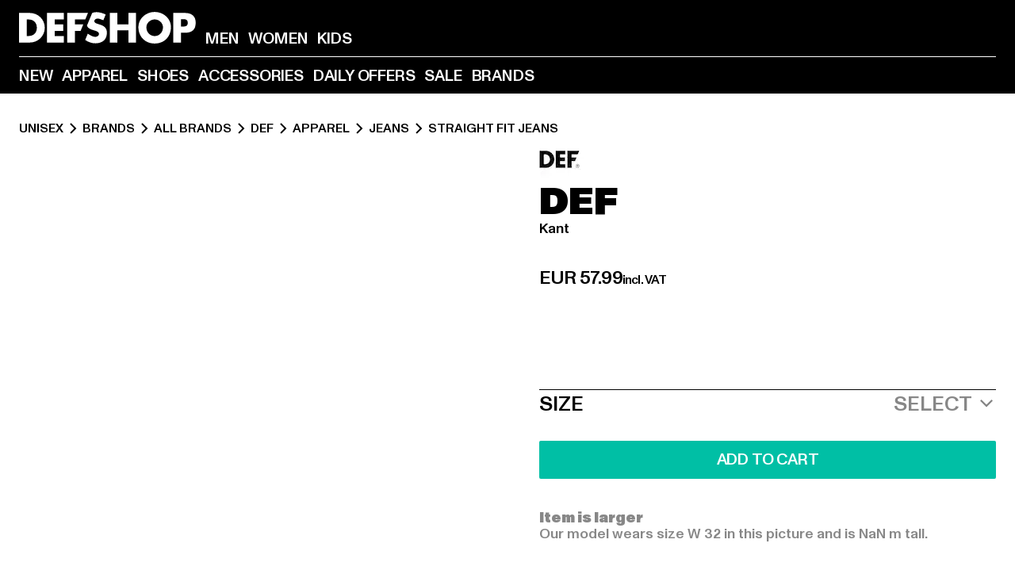

--- FILE ---
content_type: text/html; charset=utf-8
request_url: https://www.def-shop.net/p/def-kant-straight-fit-denim-66918
body_size: 106836
content:
<!doctype html>
<html data-n-head-ssr lang="en" data-n-head="%7B%22lang%22:%7B%22ssr%22:%22en%22%7D%7D">
  <head >
    <meta data-n-head="ssr" name="format-detection" content="address=no,telephone=no,email=no"><meta data-n-head="ssr" name="viewport" content="width=device-width, initial-scale=1"><meta data-n-head="ssr" name="theme-color" content="#ffffff"><meta data-n-head="ssr" data-hid="charset" charset="utf-8"><meta data-n-head="ssr" data-hid="mobile-web-app-capable" name="mobile-web-app-capable" content="yes"><meta data-n-head="ssr" data-hid="og:type" name="og:type" property="og:type" content="website"><meta data-n-head="ssr" data-hid="og:updated_time" property="og:updated_time" content="2025-05-24T19:49:49.000Z"><meta data-n-head="ssr" data-hid="og:image" property="og:image" content="https://def-live.cdn.aboutyou.cloud/images/b4adb3bb5a69a774822f7ecd7fde7856.jpg?quality=85&amp;height=600&amp;width=1200"><meta data-n-head="ssr" data-hid="twitter:image" name="twitter:image" content="https://def-live.cdn.aboutyou.cloud/images/b4adb3bb5a69a774822f7ecd7fde7856.jpg?quality=85&amp;height=600&amp;width=1200"><meta data-n-head="ssr" data-hid="title" name="title" content="Kant  | DEFSHOP | 66918"><meta data-n-head="ssr" data-hid="og:title" property="og:title" content="Kant  | DEFSHOP | 66918"><meta data-n-head="ssr" data-hid="twitter:title" name="twitter:title" content="Kant  | DEFSHOP | 66918"><meta data-n-head="ssr" data-hid="description" name="description" content="Kant  order at DEFSHOP | Available now in many sizes | Free return ✓ | 66918"><meta data-n-head="ssr" data-hid="og:description" property="og:description" content="Kant  order at DEFSHOP | Available now in many sizes | Free return ✓ | 66918"><meta data-n-head="ssr" data-hid="twitter:description" name="twitter:description" content="Kant  order at DEFSHOP | Available now in many sizes | Free return ✓ | 66918"><meta data-n-head="ssr" data-hid="og:url" property="og:url" content="https://www.def-shop.net/p/def-kant-straight-fit-denim-66918"><meta data-n-head="ssr" data-hid="og:locale" property="og:locale" content="en"><meta data-n-head="ssr" data-hid="og:site_name" property="og:site_name" content="DefShop"><meta data-n-head="ssr" data-hid="twitter:card" name="twitter:card" content="product"><meta data-n-head="ssr" data-hid="twitter:site" name="twitter:site" content="@username"><meta data-n-head="ssr" data-hid="twitter:url" name="twitter:url" content="https://www.def-shop.net/p/def-kant-straight-fit-denim-66918"><meta data-n-head="ssr" data-hid="robots" name="robots" content="index, follow"><meta data-n-head="ssr" data-hid="google-site-verification" name="google-site-verification" content="76bayZFsadfnp2RN48XxbtXkXgxjQJlByRXmWuIWLdg"><title>Kant  | DEFSHOP | 66918</title><link data-n-head="ssr" href="https://def-live.checkout.api.scayle.cloud/" rel="dns-prefetch"><link data-n-head="ssr" href="https://checkout-cdn.aboutyou.cloud/" rel="dns-prefetch"><link data-n-head="ssr" href="https://checkout.def-shop.com/" rel="dns-prefetch"><link data-n-head="ssr" href="https://widgets.trustedshops.com/" rel="dns-prefetch"><link data-n-head="ssr" href="https://a.storyblok.com/" rel="dns-prefetch"><link data-n-head="ssr" href="https://trck-de.def-shop.com/" rel="dns-prefetch"><link data-n-head="ssr" href="https://cdn.cookielaw.org/" rel="dns-prefetch"><link data-n-head="ssr" href="https://checkout-cdn.aboutyou.cloud/" rel="preconnect"><link data-n-head="ssr" href="https://checkout.def-shop.com/" rel="preconnect"><link data-n-head="ssr" href="https://def-live.checkout.api.scayle.cloud/" rel="preconnect"><link data-n-head="ssr" href="https://widgets.trustedshops.com/" rel="preconnect"><link data-n-head="ssr" href="https://def-live.cdn.aboutyou.cloud/" rel="preconnect"><link data-n-head="ssr" href="https://a.storyblok.com/" rel="preconnect"><link data-n-head="ssr" href="https://trck-de.def-shop.com/" rel="preconnect"><link data-n-head="ssr" href="https://cdn.cookielaw.org/" rel="preconnect"><link data-n-head="ssr" color="#ffffff" href="/favicons/safari-pinned-tab.svg" rel="mask-icon"><link data-n-head="ssr" href="/favicons/apple-icon-180x180.png" rel="apple-touch-icon"><link data-n-head="ssr" href="/favicons/apple-icon-152x152.png" rel="apple-touch-icon" sizes="152x152"><link data-n-head="ssr" href="/favicons/apple-icon-180x180.png" rel="apple-touch-icon" sizes="180x180"><link data-n-head="ssr" href="/favicons/favicon-16x16.png" rel="icon" sizes="16x16"><link data-n-head="ssr" href="/favicons/favicon-32x32.png" rel="icon" sizes="32x32"><link data-n-head="ssr" href="/favicons/favicon.ico" rel="shortcut icon"><link data-n-head="ssr" href="/favicons/manifest.json" rel="manifest"><link data-n-head="ssr" data-hid="alternatede-DE" rel="alternate" href="https://www.def-shop.com/p/def-kant-straight-fit-denim-66918" hreflang="de-de"><link data-n-head="ssr" data-hid="alternatede-CH" rel="alternate" href="https://www.def-shop.ch/p/def-kant-straight-fit-denim-66918" hreflang="de-ch"><link data-n-head="ssr" data-hid="alternatede-AT" rel="alternate" href="https://www.def-shop.at/p/def-kant-straight-fit-denim-66918" hreflang="de-at"><link data-n-head="ssr" data-hid="alternateen" rel="alternate" href="https://www.def-shop.net/p/def-kant-straight-fit-denim-66918" hreflang="en"><link data-n-head="ssr" data-hid="alternatefr-FR" rel="alternate" href="https://www.def-shop.fr/p/def-kant-straight-fit-denim-66918" hreflang="fr-fr"><link data-n-head="ssr" data-hid="alternateit-IT" rel="alternate" href="https://www.def-shop.it/p/def-kant-straight-fit-denim-66918" hreflang="it-it"><link data-n-head="ssr" data-hid="alternatees-ES" rel="alternate" href="https://www.def-shop.es/p/def-kant-straight-fit-denim-66918" hreflang="es-es"><link data-n-head="ssr" data-hid="alternatenl-NL" rel="alternate" href="https://www.def-shop.nl/p/def-kant-straight-fit-denim-66918" hreflang="nl-nl"><link data-n-head="ssr" data-hid="alternatefi-FI" rel="alternate" href="https://www.def-shop.fi/p/def-kant-straight-fit-denim-66918" hreflang="fi-fi"><link data-n-head="ssr" data-hid="alternatesv-SE" rel="alternate" href="https://www.def-shop.se/p/def-kant-straight-fit-denim-66918" hreflang="sv-se"><link data-n-head="ssr" data-hid="alternateda-DK" rel="alternate" href="https://www.def-shop.dk/p/def-kant-straight-fit-denim-66918" hreflang="da-dk"><link data-n-head="ssr" data-hid="alternatesk-SK" rel="alternate" href="https://www.def-shop.sk/p/def-kant-straight-fit-denim-66918" hreflang="sk-sk"><link data-n-head="ssr" data-hid="alternatecs-CZ" rel="alternate" href="https://www.def-shop.cz/p/def-kant-straight-fit-denim-66918" hreflang="cs-cz"><link data-n-head="ssr" data-hid="alternatenn-NO" rel="alternate" href="https://www.def-shop.no/p/def-kant-straight-fit-denim-66918" hreflang="nn-no"><link data-n-head="ssr" data-hid="alternatepl-PL" rel="alternate" href="https://www.def-shop.pl/p/def-kant-straight-fit-denim-66918" hreflang="pl-pl"><link data-n-head="ssr" data-hid="alternatefr-BE" rel="alternate" href="https://fr.def-shop.be/p/def-kant-straight-fit-denim-66918" hreflang="fr-be"><link data-n-head="ssr" data-hid="alternatenl-BE" rel="alternate" href="https://www.def-shop.be/p/def-kant-straight-fit-denim-66918" hreflang="nl-be"><link data-n-head="ssr" data-hid="canonical" rel="canonical" href="https://www.def-shop.net/p/def-kant-straight-fit-denim-66918"><script data-n-head="ssr" src="https://def-shop.app.baqend.com/v1/speedkit/install.js?d=production" async crossorigin="anonymous" type="450cf4994e96c00b509124cb-text/javascript"></script><script data-n-head="ssr" data-hid="gtm-data-script" vmid="gtm-data-script" type="450cf4994e96c00b509124cb-text/javascript">
              window.dataLayer = window.dataLayer || [];
              window.dataLayer.push(...[{"event":"page_view","ecomm_pagetype":"product","ecomm_category":"Straight Fit Jeans","ecomm_category_id":"559516","user_logged_in_state":false,"env":"web"}]);
            
window.dataLayer.push(...[{"ecommerce":null,"env":"web"}]);
window.dataLayer.push(...[{"event":"view_item","ecommerce":{"currency":"EUR","value":37.75,"items":[{"price":57.99,"item_id":"66918","productReferenceKey":"DFJS197-00927","item_name":"Kant ","item_variant":"287638","variantReferenceKey":"DFJS197-00927-0009","quantity":1,"item_brand":"DEF","item_category_id":"559516","item_category":"Straight Fit Jeans"},{"price":57.99,"item_id":"66918","productReferenceKey":"DFJS197-00927","item_name":"Kant ","item_variant":"287639","variantReferenceKey":"DFJS197-00927-0007","quantity":1,"item_brand":"DEF","item_category_id":"559516","item_category":"Straight Fit Jeans"},{"price":57.99,"item_id":"66918","productReferenceKey":"DFJS197-00927","item_name":"Kant ","item_variant":"432588","variantReferenceKey":"DFJS197-00927-0014","quantity":1,"item_brand":"DEF","item_category_id":"559516","item_category":"Straight Fit Jeans"},{"price":57.99,"item_id":"66918","productReferenceKey":"DFJS197-00927","item_name":"Kant ","item_variant":"432589","variantReferenceKey":"DFJS197-00927-0012","quantity":1,"item_brand":"DEF","item_category_id":"559516","item_category":"Straight Fit Jeans"},{"price":57.99,"item_id":"66918","productReferenceKey":"DFJS197-00927","item_name":"Kant ","item_variant":"432590","variantReferenceKey":"DFJS197-00927-0011","quantity":1,"item_brand":"DEF","item_category_id":"559516","item_category":"Straight Fit Jeans"},{"price":57.99,"item_id":"66918","productReferenceKey":"DFJS197-00927","item_name":"Kant ","item_variant":"432591","variantReferenceKey":"DFJS197-00927-0010","quantity":1,"item_brand":"DEF","item_category_id":"559516","item_category":"Straight Fit Jeans"},{"price":57.99,"item_id":"66918","productReferenceKey":"DFJS197-00927","item_name":"Kant ","item_variant":"432592","variantReferenceKey":"DFJS197-00927-0008","quantity":1,"item_brand":"DEF","item_category_id":"559516","item_category":"Straight Fit Jeans"},{"price":57.99,"item_id":"66924","productReferenceKey":"DFJS197-00007","item_name":"DEF Kant Straight Fit Denim","item_variant":"287661","variantReferenceKey":"DFJS197-00007-0014","quantity":1,"item_brand":"DEF","item_category_id":"559516","item_category":"Straight Fit Jeans"},{"price":57.99,"item_id":"66924","productReferenceKey":"DFJS197-00007","item_name":"DEF Kant Straight Fit Denim","item_variant":"287662","variantReferenceKey":"DFJS197-00007-0011","quantity":1,"item_brand":"DEF","item_category_id":"559516","item_category":"Straight Fit Jeans"},{"price":57.99,"item_id":"66924","productReferenceKey":"DFJS197-00007","item_name":"DEF Kant Straight Fit Denim","item_variant":"432608","variantReferenceKey":"DFJS197-00007-0008","quantity":1,"item_brand":"DEF","item_category_id":"559516","item_category":"Straight Fit Jeans"},{"price":57.99,"item_id":"66924","productReferenceKey":"DFJS197-00007","item_name":"DEF Kant Straight Fit Denim","item_variant":"432609","variantReferenceKey":"DFJS197-00007-0010","quantity":1,"item_brand":"DEF","item_category_id":"559516","item_category":"Straight Fit Jeans"},{"price":57.99,"item_id":"66924","productReferenceKey":"DFJS197-00007","item_name":"DEF Kant Straight Fit Denim","item_variant":"445502","variantReferenceKey":"DFJS197-00007-0009","quantity":1,"item_brand":"DEF","item_category_id":"559516","item_category":"Straight Fit Jeans"},{"price":57.99,"item_id":"66924","productReferenceKey":"DFJS197-00007","item_name":"DEF Kant Straight Fit Denim","item_variant":"445503","variantReferenceKey":"DFJS197-00007-0007","quantity":1,"item_brand":"DEF","item_category_id":"559516","item_category":"Straight Fit Jeans"},{"price":57.99,"item_id":"66924","productReferenceKey":"DFJS197-00007","item_name":"DEF Kant Straight Fit Denim","item_variant":"445512","variantReferenceKey":"DFJS197-00007-0012","quantity":1,"item_brand":"DEF","item_category_id":"559516","item_category":"Straight Fit Jeans"},{"price":39.43,"item_id":"66927","productReferenceKey":"DFJS197-04496","item_name":"DEF Kant Straight Fit Denim","item_variant":"287675","variantReferenceKey":"DFJS197-04496-0014","quantity":1,"discount":18.56,"item_brand":"DEF","item_category_id":"559516","item_category":"Straight Fit Jeans"},{"price":43.51,"item_id":"66927","productReferenceKey":"DFJS197-04496","item_name":"DEF Kant Straight Fit Denim","item_variant":"287676","variantReferenceKey":"DFJS197-04496-0012","quantity":1,"discount":20.48,"item_brand":"DEF","item_category_id":"559516","item_category":"Straight Fit Jeans"},{"price":43.51,"item_id":"66927","productReferenceKey":"DFJS197-04496","item_name":"DEF Kant Straight Fit Denim","item_variant":"287677","variantReferenceKey":"DFJS197-04496-0011","quantity":1,"discount":20.48,"item_brand":"DEF","item_category_id":"559516","item_category":"Straight Fit Jeans"},{"price":43.51,"item_id":"66927","productReferenceKey":"DFJS197-04496","item_name":"DEF Kant Straight Fit Denim","item_variant":"287678","variantReferenceKey":"DFJS197-04496-0009","quantity":1,"discount":20.48,"item_brand":"DEF","item_category_id":"559516","item_category":"Straight Fit Jeans"},{"price":43.51,"item_id":"66927","productReferenceKey":"DFJS197-04496","item_name":"DEF Kant Straight Fit Denim","item_variant":"287679","variantReferenceKey":"DFJS197-04496-0007","quantity":1,"discount":20.48,"item_brand":"DEF","item_category_id":"559516","item_category":"Straight Fit Jeans"},{"price":43.51,"item_id":"66927","productReferenceKey":"DFJS197-04496","item_name":"DEF Kant Straight Fit Denim","item_variant":"448926","variantReferenceKey":"DFJS197-04496-0008","quantity":1,"discount":20.48,"item_brand":"DEF","item_category_id":"559516","item_category":"Straight Fit Jeans"},{"price":43.51,"item_id":"66927","productReferenceKey":"DFJS197-04496","item_name":"DEF Kant Straight Fit Denim","item_variant":"448927","variantReferenceKey":"DFJS197-04496-0010","quantity":1,"discount":20.48,"item_brand":"DEF","item_category_id":"559516","item_category":"Straight Fit Jeans"},{"price":57.99,"item_id":"66942","productReferenceKey":"DFJS197-00709","item_name":"DEF Kant Straight Fit Denim","item_variant":"287740","variantReferenceKey":"DFJS197-00709-0012","quantity":1,"item_brand":"DEF","item_category_id":"559516","item_category":"Straight Fit Jeans"},{"price":57.99,"item_id":"66942","productReferenceKey":"DFJS197-00709","item_name":"DEF Kant Straight Fit Denim","item_variant":"287741","variantReferenceKey":"DFJS197-00709-0009","quantity":1,"item_brand":"DEF","item_category_id":"559516","item_category":"Straight Fit Jeans"},{"price":57.99,"item_id":"66942","productReferenceKey":"DFJS197-00709","item_name":"DEF Kant Straight Fit Denim","item_variant":"287742","variantReferenceKey":"DFJS197-00709-0007","quantity":1,"item_brand":"DEF","item_category_id":"559516","item_category":"Straight Fit Jeans"},{"price":57.99,"item_id":"66942","productReferenceKey":"DFJS197-00709","item_name":"DEF Kant Straight Fit Denim","item_variant":"445508","variantReferenceKey":"DFJS197-00709-0014","quantity":1,"item_brand":"DEF","item_category_id":"559516","item_category":"Straight Fit Jeans"},{"price":57.99,"item_id":"66942","productReferenceKey":"DFJS197-00709","item_name":"DEF Kant Straight Fit Denim","item_variant":"445509","variantReferenceKey":"DFJS197-00709-0011","quantity":1,"item_brand":"DEF","item_category_id":"559516","item_category":"Straight Fit Jeans"},{"price":57.99,"item_id":"66942","productReferenceKey":"DFJS197-00709","item_name":"DEF Kant Straight Fit Denim","item_variant":"445510","variantReferenceKey":"DFJS197-00709-0010","quantity":1,"item_brand":"DEF","item_category_id":"559516","item_category":"Straight Fit Jeans"},{"price":57.99,"item_id":"66942","productReferenceKey":"DFJS197-00709","item_name":"DEF Kant Straight Fit Denim","item_variant":"445511","variantReferenceKey":"DFJS197-00709-0008","quantity":1,"item_brand":"DEF","item_category_id":"559516","item_category":"Straight Fit Jeans"},{"price":57.99,"item_id":"66958","productReferenceKey":"DFJS197-01398","item_name":"DEF Kant Straight Fit Denim","item_variant":"287833","variantReferenceKey":"DFJS197-01398-0014","quantity":1,"item_brand":"DEF","item_category_id":"559516","item_category":"Straight Fit Jeans"},{"price":57.99,"item_id":"66958","productReferenceKey":"DFJS197-01398","item_name":"DEF Kant Straight Fit Denim","item_variant":"287834","variantReferenceKey":"DFJS197-01398-0012","quantity":1,"item_brand":"DEF","item_category_id":"559516","item_category":"Straight Fit Jeans"},{"price":58.99,"item_id":"66958","productReferenceKey":"DFJS197-01398","item_name":"DEF Kant Straight Fit Denim","item_variant":"287835","variantReferenceKey":"DFJS197-01398-0011","quantity":1,"item_brand":"DEF","item_category_id":"559516","item_category":"Straight Fit Jeans"},{"price":58.99,"item_id":"66958","productReferenceKey":"DFJS197-01398","item_name":"DEF Kant Straight Fit Denim","item_variant":"432551","variantReferenceKey":"DFJS197-01398-0010","quantity":1,"item_brand":"DEF","item_category_id":"559516","item_category":"Straight Fit Jeans"},{"price":58.99,"item_id":"66958","productReferenceKey":"DFJS197-01398","item_name":"DEF Kant Straight Fit Denim","item_variant":"432552","variantReferenceKey":"DFJS197-01398-0009","quantity":1,"item_brand":"DEF","item_category_id":"559516","item_category":"Straight Fit Jeans"},{"price":58.99,"item_id":"66958","productReferenceKey":"DFJS197-01398","item_name":"DEF Kant Straight Fit Denim","item_variant":"432553","variantReferenceKey":"DFJS197-01398-0008","quantity":1,"item_brand":"DEF","item_category_id":"559516","item_category":"Straight Fit Jeans"},{"price":57.99,"item_id":"66958","productReferenceKey":"DFJS197-01398","item_name":"DEF Kant Straight Fit Denim","item_variant":"432554","variantReferenceKey":"DFJS197-01398-0007","quantity":1,"item_brand":"DEF","item_category_id":"559516","item_category":"Straight Fit Jeans"},{"price":57.99,"item_id":"88048","productReferenceKey":"DFJS197-07157","item_name":"DEF Kant Straight Fit Denim","item_variant":"432508","variantReferenceKey":"DFJS197-07157-0014","quantity":1,"item_brand":"DEF","item_category_id":"559516","item_category":"Straight Fit Jeans"},{"price":57.99,"item_id":"88048","productReferenceKey":"DFJS197-07157","item_name":"DEF Kant Straight Fit Denim","item_variant":"432509","variantReferenceKey":"DFJS197-07157-0012","quantity":1,"item_brand":"DEF","item_category_id":"559516","item_category":"Straight Fit Jeans"},{"price":57.99,"item_id":"88048","productReferenceKey":"DFJS197-07157","item_name":"DEF Kant Straight Fit Denim","item_variant":"432510","variantReferenceKey":"DFJS197-07157-0011","quantity":1,"item_brand":"DEF","item_category_id":"559516","item_category":"Straight Fit Jeans"},{"price":57.99,"item_id":"88048","productReferenceKey":"DFJS197-07157","item_name":"DEF Kant Straight Fit Denim","item_variant":"432511","variantReferenceKey":"DFJS197-07157-0010","quantity":1,"item_brand":"DEF","item_category_id":"559516","item_category":"Straight Fit Jeans"},{"price":57.99,"item_id":"88048","productReferenceKey":"DFJS197-07157","item_name":"DEF Kant Straight Fit Denim","item_variant":"432512","variantReferenceKey":"DFJS197-07157-0009","quantity":1,"item_brand":"DEF","item_category_id":"559516","item_category":"Straight Fit Jeans"},{"price":57.99,"item_id":"88048","productReferenceKey":"DFJS197-07157","item_name":"DEF Kant Straight Fit Denim","item_variant":"432513","variantReferenceKey":"DFJS197-07157-0008","quantity":1,"item_brand":"DEF","item_category_id":"559516","item_category":"Straight Fit Jeans"},{"price":57.99,"item_id":"88048","productReferenceKey":"DFJS197-07157","item_name":"DEF Kant Straight Fit Denim","item_variant":"432514","variantReferenceKey":"DFJS197-07157-0007","quantity":1,"item_brand":"DEF","item_category_id":"559516","item_category":"Straight Fit Jeans"},{"price":57.99,"item_id":"88050","productReferenceKey":"DFJS197-04492","item_name":"DEF Kant Straight Fit Jeans","item_variant":"432528","variantReferenceKey":"DFJS197-04492-0010","quantity":1,"item_brand":"DEF","item_category_id":"559516","item_category":"Straight Fit Jeans"},{"price":57.99,"item_id":"88050","productReferenceKey":"DFJS197-04492","item_name":"DEF Kant Straight Fit Jeans","item_variant":"432529","variantReferenceKey":"DFJS197-04492-0008","quantity":1,"item_brand":"DEF","item_category_id":"559516","item_category":"Straight Fit Jeans"},{"price":57.99,"item_id":"88055","productReferenceKey":"DFJS197-01905","item_name":"DEF Kant Straight Fit Denim","item_variant":"432570","variantReferenceKey":"DFJS197-01905-0014","quantity":1,"item_brand":"DEF","item_category_id":"559516","item_category":"Straight Fit Jeans"},{"price":57.99,"item_id":"88055","productReferenceKey":"DFJS197-01905","item_name":"DEF Kant Straight Fit Denim","item_variant":"432571","variantReferenceKey":"DFJS197-01905-0012","quantity":1,"item_brand":"DEF","item_category_id":"559516","item_category":"Straight Fit Jeans"},{"price":57.99,"item_id":"88055","productReferenceKey":"DFJS197-01905","item_name":"DEF Kant Straight Fit Denim","item_variant":"432572","variantReferenceKey":"DFJS197-01905-0011","quantity":1,"item_brand":"DEF","item_category_id":"559516","item_category":"Straight Fit Jeans"},{"price":57.99,"item_id":"88055","productReferenceKey":"DFJS197-01905","item_name":"DEF Kant Straight Fit Denim","item_variant":"432573","variantReferenceKey":"DFJS197-01905-0010","quantity":1,"item_brand":"DEF","item_category_id":"559516","item_category":"Straight Fit Jeans"},{"price":57.99,"item_id":"88055","productReferenceKey":"DFJS197-01905","item_name":"DEF Kant Straight Fit Denim","item_variant":"432574","variantReferenceKey":"DFJS197-01905-0009","quantity":1,"item_brand":"DEF","item_category_id":"559516","item_category":"Straight Fit Jeans"},{"price":57.99,"item_id":"88055","productReferenceKey":"DFJS197-01905","item_name":"DEF Kant Straight Fit Denim","item_variant":"432575","variantReferenceKey":"DFJS197-01905-0008","quantity":1,"item_brand":"DEF","item_category_id":"559516","item_category":"Straight Fit Jeans"},{"price":57.99,"item_id":"88055","productReferenceKey":"DFJS197-01905","item_name":"DEF Kant Straight Fit Denim","item_variant":"432576","variantReferenceKey":"DFJS197-01905-0007","quantity":1,"item_brand":"DEF","item_category_id":"559516","item_category":"Straight Fit Jeans"},{"price":70.29,"item_id":"152608","productReferenceKey":"DFJS197-01400","item_name":"DEF Kant Straight Fit Denim","item_variant":"842631","variantReferenceKey":"DFJS197-01400-0427","quantity":1,"discount":3.7,"item_brand":"DEF","item_category_id":"559516","item_category":"Straight Fit Jeans"},{"price":70.29,"item_id":"152608","productReferenceKey":"DFJS197-01400","item_name":"DEF Kant Straight Fit Denim","item_variant":"842632","variantReferenceKey":"DFJS197-01400-0544","quantity":1,"discount":3.7,"item_brand":"DEF","item_category_id":"559516","item_category":"Straight Fit Jeans"},{"price":70.29,"item_id":"152608","productReferenceKey":"DFJS197-01400","item_name":"DEF Kant Straight Fit Denim","item_variant":"842633","variantReferenceKey":"DFJS197-01400-0425","quantity":1,"discount":3.7,"item_brand":"DEF","item_category_id":"559516","item_category":"Straight Fit Jeans"},{"price":70.29,"item_id":"152608","productReferenceKey":"DFJS197-01400","item_name":"DEF Kant Straight Fit Denim","item_variant":"842698","variantReferenceKey":"DFJS197-01400-0446","quantity":1,"discount":3.7,"item_brand":"DEF","item_category_id":"559516","item_category":"Straight Fit Jeans"},{"price":70.29,"item_id":"152608","productReferenceKey":"DFJS197-01400","item_name":"DEF Kant Straight Fit Denim","item_variant":"842699","variantReferenceKey":"DFJS197-01400-0435","quantity":1,"discount":3.7,"item_brand":"DEF","item_category_id":"559516","item_category":"Straight Fit Jeans"},{"price":70.29,"item_id":"152608","productReferenceKey":"DFJS197-01400","item_name":"DEF Kant Straight Fit Denim","item_variant":"845438","variantReferenceKey":"DFJS197-01400-0543","quantity":1,"discount":3.7,"item_brand":"DEF","item_category_id":"559516","item_category":"Straight Fit Jeans"},{"price":60.79,"item_id":"152608","productReferenceKey":"DFJS197-01400","item_name":"DEF Kant Straight Fit Denim","item_variant":"845439","variantReferenceKey":"DFJS197-01400-0432","quantity":1,"discount":3.2,"item_brand":"DEF","item_category_id":"559516","item_category":"Straight Fit Jeans"},{"price":37.75,"item_id":"152612","productReferenceKey":"DFJS197-14434","item_name":"DEF Kant Straight Fit Denim","item_variant":"842660","variantReferenceKey":"DFJS197-14434-0446","quantity":1,"discount":21.24,"item_brand":"DEF","item_category_id":"559516","item_category":"Straight Fit Jeans"},{"price":37.75,"item_id":"152612","productReferenceKey":"DFJS197-14434","item_name":"DEF Kant Straight Fit Denim","item_variant":"842661","variantReferenceKey":"DFJS197-14434-0435","quantity":1,"discount":21.24,"item_brand":"DEF","item_category_id":"559516","item_category":"Straight Fit Jeans"},{"price":37.75,"item_id":"152612","productReferenceKey":"DFJS197-14434","item_name":"DEF Kant Straight Fit Denim","item_variant":"842662","variantReferenceKey":"DFJS197-14434-0432","quantity":1,"discount":21.24,"item_brand":"DEF","item_category_id":"559516","item_category":"Straight Fit Jeans"},{"price":37.75,"item_id":"152612","productReferenceKey":"DFJS197-14434","item_name":"DEF Kant Straight Fit Denim","item_variant":"842663","variantReferenceKey":"DFJS197-14434-0427","quantity":1,"discount":21.24,"item_brand":"DEF","item_category_id":"559516","item_category":"Straight Fit Jeans"},{"price":37.75,"item_id":"152612","productReferenceKey":"DFJS197-14434","item_name":"DEF Kant Straight Fit Denim","item_variant":"842664","variantReferenceKey":"DFJS197-14434-0425","quantity":1,"discount":21.24,"item_brand":"DEF","item_category_id":"559516","item_category":"Straight Fit Jeans"},{"price":37.75,"item_id":"152612","productReferenceKey":"DFJS197-14434","item_name":"DEF Kant Straight Fit Denim","item_variant":"845310","variantReferenceKey":"DFJS197-14434-0544","quantity":1,"discount":21.24,"item_brand":"DEF","item_category_id":"559516","item_category":"Straight Fit Jeans"},{"price":37.75,"item_id":"152612","productReferenceKey":"DFJS197-14434","item_name":"DEF Kant Straight Fit Denim","item_variant":"845311","variantReferenceKey":"DFJS197-14434-0543","quantity":1,"discount":21.24,"item_brand":"DEF","item_category_id":"559516","item_category":"Straight Fit Jeans"},{"price":41.59,"item_id":"152613","productReferenceKey":"DFJS197-14432","item_name":"DEF Kant Straight Fit Denim","item_variant":"842665","variantReferenceKey":"DFJS197-14432-0432","quantity":1,"discount":22.4,"item_brand":"DEF","item_category_id":"559516","item_category":"Straight Fit Jeans"},{"price":41.59,"item_id":"152613","productReferenceKey":"DFJS197-14432","item_name":"DEF Kant Straight Fit Denim","item_variant":"842666","variantReferenceKey":"DFJS197-14432-0427","quantity":1,"discount":22.4,"item_brand":"DEF","item_category_id":"559516","item_category":"Straight Fit Jeans"},{"price":41.59,"item_id":"152613","productReferenceKey":"DFJS197-14432","item_name":"DEF Kant Straight Fit Denim","item_variant":"842667","variantReferenceKey":"DFJS197-14432-0425","quantity":1,"discount":22.4,"item_brand":"DEF","item_category_id":"559516","item_category":"Straight Fit Jeans"},{"price":41.59,"item_id":"152613","productReferenceKey":"DFJS197-14432","item_name":"DEF Kant Straight Fit Denim","item_variant":"842696","variantReferenceKey":"DFJS197-14432-0543","quantity":1,"discount":22.4,"item_brand":"DEF","item_category_id":"559516","item_category":"Straight Fit Jeans"},{"price":41.59,"item_id":"152613","productReferenceKey":"DFJS197-14432","item_name":"DEF Kant Straight Fit Denim","item_variant":"842697","variantReferenceKey":"DFJS197-14432-0544","quantity":1,"discount":22.4,"item_brand":"DEF","item_category_id":"559516","item_category":"Straight Fit Jeans"},{"price":41.59,"item_id":"152613","productReferenceKey":"DFJS197-14432","item_name":"DEF Kant Straight Fit Denim","item_variant":"845386","variantReferenceKey":"DFJS197-14432-0446","quantity":1,"discount":22.4,"item_brand":"DEF","item_category_id":"559516","item_category":"Straight Fit Jeans"},{"price":41.59,"item_id":"152613","productReferenceKey":"DFJS197-14432","item_name":"DEF Kant Straight Fit Denim","item_variant":"845387","variantReferenceKey":"DFJS197-14432-0435","quantity":1,"discount":22.4,"item_brand":"DEF","item_category_id":"559516","item_category":"Straight Fit Jeans"}]},"env":"web"}]);</script><script data-n-head="ssr" type="application/ld+json">{"@context":"https://schema.org","@type":"WebSite","url":"https://www.def-shop.net/","potentialAction":{"@type":"SearchAction","target":{"@type":"EntryPoint","urlTemplate":"https://www.def-shop.net/search?q={search_term_string}"},"query-input":"required name=search_term_string"}}</script><script data-n-head="ssr" type="application/ld+json">{"@context":"https://schema.org","@type":"Organization","name":"DefShop","url":"https://www.def-shop.net/","logo":"https://www.def-shop.net/_nuxt/img/logo.a178fbd.svg"}</script><script data-n-head="ssr" type="application/ld+json">{"@context":"https://schema.org","@type":"Product","name":"Kant ","mpn":"287638","sku":"287638","image":"https://def-live.cdn.aboutyou.cloud/images/b4adb3bb5a69a774822f7ecd7fde7856.jpg?quality=85&height=600&width=1200","offers":{"url":"https://www.def-shop.net/p/def-kant-straight-fit-denim-66918","@type":"AggregateOffer","offerCount":72,"priceCurrency":"EUR","lowPrice":"37.75","highPrice":"70.29","availability":"https://schema.org/InStock","shippingDetails":{"@type":"OfferShippingDetails","deliveryTime":{"@type":"ShippingDeliveryTime","handlingTime":{"@type":"QuantitativeValue","minValue":0,"maxValue":1,"unitCode":"DAY"},"transitTime":{"@type":"QuantitativeValue","minValue":1,"maxValue":4,"unitCode":"DAY"}},"shippingDestination":{"@type":"DefinedRegion","addressCountry":"GB"},"shippingRate":{"@type":"MonetaryAmount","value":9.99,"currency":"EUR"}}}}</script><script data-n-head="ssr" type="application/ld+json">{"@context":"https://schema.org","@type":"BreadcrumbList","itemListElement":[{"position":1,"@type":"ListItem","item":"https://www.def-shop.net/","name":"Home"},{"position":2,"@type":"ListItem","item":"https://www.def-shop.net/c/unisex/brands/","name":"Brands"},{"position":3,"@type":"ListItem","item":"https://www.def-shop.net/c/unisex/brands/all-brands/","name":"All Brands"},{"position":4,"@type":"ListItem","item":"https://www.def-shop.net/c/brands/def/unisex/","name":"DEF"},{"position":5,"@type":"ListItem","item":"https://www.def-shop.net/c/brands/def/unisex/apparel/","name":"Apparel"},{"position":6,"@type":"ListItem","item":"https://www.def-shop.net/c/brands/def/unisex/apparel/jeans/","name":"Jeans"},{"position":7,"@type":"ListItem","item":"https://www.def-shop.net/c/brands/def/unisex/apparel/jeans/straight-fit-jeans/","name":"Straight Fit Jeans"}]}</script><script data-n-head="ssr" data-hid="gtag-script" vmid="gtag-script" type="450cf4994e96c00b509124cb-text/javascript">
        window.dataLayer = window.dataLayer || [];
        (function(){window.dataLayer.unshift(arguments);})('consent', 'default', {
          'ad_storage': 'denied',
          'analytics_storage': 'denied',
          'ad_user_data': 'denied',
          'ad_personalization': 'denied'
        });
        function gtag(){window.dataLayer.push(arguments);}
      </script><script data-n-head="ssr" data-hid="gtm-script" vmid="gtm-script" type="450cf4994e96c00b509124cb-text/javascript">(function(w,d,s,l,i){w[l]=w[l]||[];w[l].push({'gtm.start':new Date().getTime(),event:'gtm.js'});var f=d.getElementsByTagName(s)[0],j=d.createElement(s),dl=l!='dataLayer'?'&l='+l:'';j.async=true;j.src='https://trck-de.def-shop.com/gtm.js?id='+i+dl;f.parentNode.insertBefore(j,f);})(window,document,'script','dataLayer','GTM-NP5NJR5');</script><noscript data-n-head="ssr" data-hid="gtm-noscript" vmid="gtm-noscript"><iframe src="https://trck-de.def-shop.com/ns.html?id=GTM-NP5NJR5" height="0" width="0" style="display:none;visibility:hidden"></iframe></noscript><link rel="preload" href="/_nuxt/e2eda2a.modern.js" as="script"><link rel="preload" href="/_nuxt/commons/app.ca28eb9cc1659c2a09b1.modern.js" as="script"><link rel="preload" href="/_nuxt/vendors/app.3cec9a888bf3b7d87d0e.modern.js" as="script"><link rel="preload" href="/_nuxt/app.9bd8a0260934c5d05440.modern.js" as="script"><link rel="preload" href="/_nuxt/fonts/ABCMonumentGrotesk-Medium.8643ba3.woff2" as="font" type="font/woff2" crossorigin><link rel="preload" href="/_nuxt/fonts/ABCMonumentGrotesk-Black.b34c7fc.woff2" as="font" type="font/woff2" crossorigin><link rel="preload" href="/_nuxt/113.4ed52a18a2b1aa001c3c.modern.js" as="script"><link rel="preload" href="/_nuxt/4.812cee43333c6f00c314.modern.js" as="script"><link rel="preload" href="/_nuxt/0.f00756e8f3f9887ca332.modern.js" as="script"><link rel="preload" href="/_nuxt/SizeSelection.078c39730be1e5a0a414.modern.js" as="script"><link rel="preload" href="/_nuxt/ContentSlot.effae9effd0f16da7db5.modern.js" as="script"><link rel="preload" href="/_nuxt/ContentHTML.01cf6d69b7aef737d12a.modern.js" as="script"><link rel="preload" href="/_nuxt/NotifyMeModal.4adc0306d4307ec4a1f4.modern.js" as="script"><link rel="preload" href="/_nuxt/1.8593f0d370a2f60f32a9.modern.js" as="script"><link rel="preload" href="/_nuxt/55.80e1ec940d011e456652.modern.js" as="script"><link rel="preload" href="/_nuxt/AppNewsletter.b56a3219a8d0b727a22c.modern.js" as="script"><link rel="preload" href="/_nuxt/ContentHeading.97f2c90ad7b4857fa8d9.modern.js" as="script"><link rel="preload" href="/_nuxt/ContentSection.c33d3a23d79aa6b17bbe.modern.js" as="script"><link rel="preload" href="/_nuxt/ContentImageLink.8080afe95ac8fe8ccaf9.modern.js" as="script"><link rel="preload" href="/_nuxt/ContentLink.60f3a947d2d4d3fc5d81.modern.js" as="script"><link rel="preload" href="/_nuxt/ContentImage.3bee17dcb4ffba7220a6.modern.js" as="script"><link rel="preload" href="/_nuxt/FooterAsset.4c42b4a08c56031ae619.modern.js" as="script"><link rel="preload" href="/_nuxt/AppCookiesNotice.6ddc61e8478c4d82b6b7.modern.js" as="script"><style data-vue-ssr-id="16780096:0 42c8de90:0 05acdd20:0 1ec8c060:0 850c8fd4:0 13836a17:0 2b8de62a:0 535fd272:0 a44691e6:0 5ec78cb8:0 d1bed96e:0 4fa3b109:0 f6bf716e:0 72253cee:0 10a98da9:0 5bb0f3ae:0 ce0c9f96:0 3810d24a:0 be959b66:0 58337995:0 3f0dfd0a:0 c088dd16:0 5ed8c879:0 4fb83a6e:0 f8c5a76a:0 732d682e:0 ab36644e:0 196387e1:0 0dd044aa:0 4179e18d:0 3c40e575:0 90a0e26e:0 5b810549:0 b09e149a:0 28d62236:0 3d8b3b1a:0 7c972b2d:0 8b0cff22:0 55b2f524:0 1636cd6e:0 69d724ee:0 c928b35c:0 11be198c:0 1d83bdab:0 f8623eee:0 1e6b857b:0 dec711d2:0">@font-face{font-display:swap;font-family:Monument Grotesk;font-style:normal;font-weight:500;src:url(/_nuxt/fonts/ABCMonumentGrotesk-Medium.8643ba3.woff2) format("woff2"),url(/_nuxt/fonts/ABCMonumentGrotesk-Medium.a47da2f.woff) format("woff")}@font-face{font-display:swap;font-family:Monument Grotesk;font-style:normal;font-weight:900;src:url(/_nuxt/fonts/ABCMonumentGrotesk-Black.b34c7fc.woff2) format("woff2"),url(/_nuxt/fonts/ABCMonumentGrotesk-Black.d100238.woff) format("woff")}
.asf-fade-enter-active,.asf-fade-leave-active{transition-duration:.5s;transition-property:opacity;transition-timing-function:cubic-bezier(.4,0,.2,1);transition-timing-function:cubic-bezier(0,0,.2,1)}.asf-fade-enter,.asf-fade-leave,.asf-fade-leave-to{opacity:0}.asf-slide-top-enter-active,.asf-slide-top-leave-active{transition-duration:.3s;transition-property:transform;transition-timing-function:cubic-bezier(.4,0,.2,1);transition-timing-function:cubic-bezier(0,0,.2,1)}.asf-slide-top-enter,.asf-slide-top-leave-to{--tw-translate-y:-100%;transform:translate(var(--tw-translate-x),-100%) rotate(var(--tw-rotate)) skewX(var(--tw-skew-x)) skewY(var(--tw-skew-y)) scaleX(var(--tw-scale-x)) scaleY(var(--tw-scale-y));transform:translate(var(--tw-translate-x),var(--tw-translate-y)) rotate(var(--tw-rotate)) skewX(var(--tw-skew-x)) skewY(var(--tw-skew-y)) scaleX(var(--tw-scale-x)) scaleY(var(--tw-scale-y));transform:translate3d(var(--tw-translate-x),-100%,0) rotate(var(--tw-rotate)) skewX(var(--tw-skew-x)) skewY(var(--tw-skew-y)) scaleX(var(--tw-scale-x)) scaleY(var(--tw-scale-y));transform:translate3d(var(--tw-translate-x),var(--tw-translate-y),0) rotate(var(--tw-rotate)) skewX(var(--tw-skew-x)) skewY(var(--tw-skew-y)) scaleX(var(--tw-scale-x)) scaleY(var(--tw-scale-y));transition-duration:.3s;transition-property:transform;transition-timing-function:cubic-bezier(.4,0,.2,1);transition-timing-function:cubic-bezier(.4,0,1,1)}.asf-slide-bottom-enter-active,.asf-slide-bottom-leave-active{transition-duration:.3s;transition-property:transform;transition-timing-function:cubic-bezier(.4,0,.2,1);transition-timing-function:cubic-bezier(0,0,.2,1)}.asf-slide-bottom-enter,.asf-slide-bottom-leave-to{--tw-translate-y:100%;transform:translate(var(--tw-translate-x),100%) rotate(var(--tw-rotate)) skewX(var(--tw-skew-x)) skewY(var(--tw-skew-y)) scaleX(var(--tw-scale-x)) scaleY(var(--tw-scale-y));transform:translate(var(--tw-translate-x),var(--tw-translate-y)) rotate(var(--tw-rotate)) skewX(var(--tw-skew-x)) skewY(var(--tw-skew-y)) scaleX(var(--tw-scale-x)) scaleY(var(--tw-scale-y));transform:translate3d(var(--tw-translate-x),100%,0) rotate(var(--tw-rotate)) skewX(var(--tw-skew-x)) skewY(var(--tw-skew-y)) scaleX(var(--tw-scale-x)) scaleY(var(--tw-scale-y));transform:translate3d(var(--tw-translate-x),var(--tw-translate-y),0) rotate(var(--tw-rotate)) skewX(var(--tw-skew-x)) skewY(var(--tw-skew-y)) scaleX(var(--tw-scale-x)) scaleY(var(--tw-scale-y));transition-duration:.3s;transition-property:transform;transition-timing-function:cubic-bezier(.4,0,.2,1);transition-timing-function:cubic-bezier(.4,0,1,1)}.asf-slide-left-enter-active,.asf-slide-left-leave-active{transition-duration:.3s;transition-property:transform;transition-timing-function:cubic-bezier(.4,0,.2,1);transition-timing-function:cubic-bezier(0,0,.2,1)}.asf-slide-left-enter,.asf-slide-left-leave-to{--tw-translate-x:-100%;transform:translate(-100%,var(--tw-translate-y)) rotate(var(--tw-rotate)) skewX(var(--tw-skew-x)) skewY(var(--tw-skew-y)) scaleX(var(--tw-scale-x)) scaleY(var(--tw-scale-y));transform:translate(var(--tw-translate-x),var(--tw-translate-y)) rotate(var(--tw-rotate)) skewX(var(--tw-skew-x)) skewY(var(--tw-skew-y)) scaleX(var(--tw-scale-x)) scaleY(var(--tw-scale-y));transform:translate3d(-100%,var(--tw-translate-y),0) rotate(var(--tw-rotate)) skewX(var(--tw-skew-x)) skewY(var(--tw-skew-y)) scaleX(var(--tw-scale-x)) scaleY(var(--tw-scale-y));transform:translate3d(var(--tw-translate-x),var(--tw-translate-y),0) rotate(var(--tw-rotate)) skewX(var(--tw-skew-x)) skewY(var(--tw-skew-y)) scaleX(var(--tw-scale-x)) scaleY(var(--tw-scale-y));transition-duration:.3s;transition-property:transform;transition-timing-function:cubic-bezier(.4,0,.2,1);transition-timing-function:cubic-bezier(.4,0,1,1)}.asf-slide-right-enter-active,.asf-slide-right-leave-active{transition-duration:.3s;transition-property:transform;transition-timing-function:cubic-bezier(.4,0,.2,1);transition-timing-function:cubic-bezier(0,0,.2,1)}.asf-slide-right-enter,.asf-slide-right-leave-to{--tw-translate-x:100%;transform:translate(100%,var(--tw-translate-y)) rotate(var(--tw-rotate)) skewX(var(--tw-skew-x)) skewY(var(--tw-skew-y)) scaleX(var(--tw-scale-x)) scaleY(var(--tw-scale-y));transform:translate(var(--tw-translate-x),var(--tw-translate-y)) rotate(var(--tw-rotate)) skewX(var(--tw-skew-x)) skewY(var(--tw-skew-y)) scaleX(var(--tw-scale-x)) scaleY(var(--tw-scale-y));transform:translate3d(100%,var(--tw-translate-y),0) rotate(var(--tw-rotate)) skewX(var(--tw-skew-x)) skewY(var(--tw-skew-y)) scaleX(var(--tw-scale-x)) scaleY(var(--tw-scale-y));transform:translate3d(var(--tw-translate-x),var(--tw-translate-y),0) rotate(var(--tw-rotate)) skewX(var(--tw-skew-x)) skewY(var(--tw-skew-y)) scaleX(var(--tw-scale-x)) scaleY(var(--tw-scale-y));transition-duration:.3s;transition-property:transform;transition-timing-function:cubic-bezier(.4,0,.2,1);transition-timing-function:cubic-bezier(.4,0,1,1)}.asf-slide-bottom-left-enter-active,.asf-slide-bottom-left-leave-active,.asf-slide-top-left-enter-active,.asf-slide-top-left-leave-active{animation:asf-slide-from-left .4s cubic-bezier(.3,.46,.45,.94);animation:asf-slide-from-left var(--animation-function-main) var(--animation-duration)}.asf-slide-bottom-left-leave-active,.asf-slide-top-left-leave-active{animation-direction:reverse}.asf-slide-bottom-right-enter-active,.asf-slide-bottom-right-leave-active,.asf-slide-top-right-enter-active,.asf-slide-top-right-leave-active{animation:asf-slide-from-right .4s cubic-bezier(.3,.46,.45,.94);animation:asf-slide-from-right var(--animation-function-main) var(--animation-duration)}.asf-slide-bottom-right-leave-active,.asf-slide-top-right-leave-active{animation-direction:reverse}.asf-slide-top-center-enter-active,.asf-slide-top-center-leave-active{animation:asf-slide-from-top .4s cubic-bezier(.3,.46,.45,.94);animation:asf-slide-from-top var(--animation-function-main) var(--animation-duration)}.asf-slide-top-center-leave-active{animation-direction:reverse}.asf-slide-bottom-center-enter-active,.asf-slide-bottom-center-leave-active{animation:asf-slide-from-bottom .4s cubic-bezier(.3,.46,.45,.94);animation:asf-slide-from-bottom var(--animation-function-main) var(--animation-duration)}.asf-slide-bottom-center-leave-active{animation-direction:reverse}.asf-bounce-enter-active{animation:asf-bounce .3s}.asf-bounce-leave-active{animation:asf-bounce .3s reverse}.asf-pulse-enter-active{animation:sf-pulse .25s}.asf-pulse-leave-active{animation:asf-pulse .25s reverse}.asf-expand-enter-active,.asf-expand-leave-active{overflow:hidden;transition-duration:.3s;transition-property:height,opacity;transition-timing-function:cubic-bezier(.4,0,.2,1)}.asf-expand-enter,.asf-expand-leave-to{height:0;opacity:0}.asf-loading{--tw-bg-opacity:1;background-color:#e6e6e6;background-color:rgb(230 230 230/var(--tw-bg-opacity));overflow:hidden;position:relative}.asf-loading:after{--tw-content:"";animation:asf-loading 1.5s ease-in-out infinite;background-image:linear-gradient(90deg,#0000,#ffffffbf,#0000);bottom:0;content:"";content:var(--tw-content);left:0;position:absolute;right:0;top:0}@keyframes asf-loading{0%{transform:translateX(-100%)}to{transform:translateX(100%)}}@keyframes asf-fade-in{0%{opacity:0}to{opacity:1}}@keyframes asf-bounce{0%{transform:scale(0)}50%{transform:scale(1.2)}to{transform:scale(1)}}@keyframes asf-current-bounce{50%{transform:scale(1.35)}to{transform:scale(1)}}@keyframes asf-pulse{0%{transform:scale(1)}50%{transform:scale(1.2)}to{transform:scale(1)}}@keyframes asf-reverse-pulse{0%{transform:scale(1)}50%{transform:scale(.8)}to{transform:scale(1)}}@keyframes asf-rotate{0%{transform:rotate(0deg)}to{transform:rotate(1turn)}}@keyframes asf-slide-from-left{0%{transform:translateX(-100%)}to{transform:translateX(0)}}@keyframes asf-slide-from-right{0%{transform:translateX(100%)}to{transform:translateX(0)}}@keyframes asf-slide-from-top{0%{transform:translateY(-100%)}to{transform:translate(0)}}@keyframes asf-slide-from-bottom{0%{transform:translateY(100%)}to{transform:translate(0)}}@media (prefers-reduced-motion){*{animation:none!important;transition:none!important}}.asf-content{font-size:.875rem;line-height:1.5}.asf-content h1:not([class]),.asf-content h2:not([class]),.asf-content h3:not([class]),.asf-content h4:not([class]),.asf-content h5:not([class]),.asf-content h6:not([class]){--tw-text-opacity:1;color:#000;color:rgb(0 0 0/var(--tw-text-opacity));font-weight:900;margin-bottom:1rem;margin-top:2rem;text-transform:uppercase}.asf-content h1:not([class]){font-size:2.5rem;line-height:2.4375rem}@media (min-width:48em){.asf-content h1:not([class]){font-size:4rem;line-height:3.875rem}}@media (min-width:64em){.asf-content h1:not([class]){font-size:4.5rem;line-height:4.5rem}}.asf-content h2:not([class]){font-size:2rem;line-height:2.0625rem}@media (min-width:48em){.asf-content h2:not([class]){font-size:2.5rem;line-height:2.375rem}}@media (min-width:64em){.asf-content h2:not([class]){font-size:3rem;line-height:2.9375rem}}.asf-content h3:not([class]){font-size:1.5rem;line-height:1.5rem}@media (min-width:48em){.asf-content h3:not([class]){font-size:1.5rem;line-height:1.4375rem}}@media (min-width:64em){.asf-content h3:not([class]){font-size:2rem;line-height:1.9375rem}}.asf-content h4:not([class]){font-size:1.25rem;line-height:1.25rem}@media (min-width:48em){.asf-content h4:not([class]){font-size:1.25rem;line-height:1.1875rem}}@media (min-width:64em){.asf-content h4:not([class]){font-size:1.5rem;line-height:1.4375rem}}.asf-content h5:not([class]){font-size:1rem;line-height:1rem}@media (min-width:48em){.asf-content h5:not([class]){font-size:1.125rem;line-height:1.125rem}}@media (min-width:64em){.asf-content h5:not([class]){font-size:1.25rem;line-height:1.25rem}}.asf-content h6:not([class]){font-size:.875rem;line-height:.875rem}@media (min-width:64em){.asf-content h6:not([class]){font-size:1rem;line-height:1rem}}.asf-content ol,.asf-content ul{list-style-position:inside}.asf-content ol li,.asf-content ul li{margin-bottom:.625rem}.asf-content ul{list-style-type:disc}.asf-content ol{list-style-type:decimal}.asf-content p{margin-bottom:1rem}.content-medium{font-weight:500!important}.content-black{font-weight:900!important}.content-underline{text-decoration-line:underline!important}.content-line-through{text-decoration-line:line-through!important}.content-uppercase{text-transform:uppercase!important}.content-capitalize{text-transform:capitalize!important}.content-h1-primary{font-size:2.5rem;line-height:2.4375rem}@media (min-width:48em){.content-h1-primary{font-size:4rem;line-height:3.875rem}}@media (min-width:64em){.content-h1-primary{font-size:4.5rem;line-height:4.5rem}}.content-h1-primary{font-weight:900;text-transform:uppercase}.content-h2-primary{font-size:2rem;line-height:2.0625rem}@media (min-width:48em){.content-h2-primary{font-size:2.5rem;line-height:2.375rem}}@media (min-width:64em){.content-h2-primary{font-size:3rem;line-height:2.9375rem}}.content-h2-primary{font-weight:900;text-transform:uppercase}.content-h3-primary{font-size:1.5rem;line-height:1.5rem}@media (min-width:48em){.content-h3-primary{font-size:1.5rem;line-height:1.4375rem}}@media (min-width:64em){.content-h3-primary{font-size:2rem;line-height:1.9375rem}}.content-h3-primary{font-weight:900;text-transform:uppercase}.content-h4-primary{font-size:1.25rem;line-height:1.25rem}@media (min-width:48em){.content-h4-primary{font-size:1.25rem;line-height:1.1875rem}}@media (min-width:64em){.content-h4-primary{font-size:1.5rem;line-height:1.4375rem}}.content-h4-primary{font-weight:900;text-transform:uppercase}.content-h5-primary{font-size:1rem;line-height:1rem}@media (min-width:48em){.content-h5-primary{font-size:1.125rem;line-height:1.125rem}}@media (min-width:64em){.content-h5-primary{font-size:1.25rem;line-height:1.25rem}}.content-h5-primary{font-weight:900;text-transform:uppercase}.content-h6-primary{font-size:.875rem;line-height:.875rem}@media (min-width:64em){.content-h6-primary{font-size:1rem;line-height:1rem}}.content-h6-primary{font-weight:900;text-transform:uppercase}.content-h1-secondary{font-size:2.75rem;line-height:2.625rem}@media (min-width:48em){.content-h1-secondary{font-size:4rem;line-height:3.8125rem}}.content-h1-secondary{font-weight:500;text-transform:uppercase}.content-h2-secondary{font-size:2rem;line-height:1.9375rem}@media (min-width:48em){.content-h2-secondary{font-size:2.5rem;line-height:2.4375rem}}@media (min-width:64em){.content-h2-secondary{font-size:3rem;line-height:2.875rem}}.content-h2-secondary{font-weight:500;text-transform:uppercase}.content-h3-secondary{font-size:1.5rem;line-height:1.5rem}@media (min-width:48em){.content-h3-secondary{font-size:1.875rem;line-height:1.9375rem}}.content-h3-secondary{font-weight:500;text-transform:uppercase}.content-h4-secondary{font-size:1.25rem;line-height:1.25rem}@media (min-width:48em){.content-h4-secondary{font-size:1.375rem;line-height:1.375rem}}.content-h4-secondary{font-weight:500;text-transform:uppercase}.content-h5-secondary{font-size:1rem;line-height:1rem}@media (min-width:48em){.content-h5-secondary{font-size:1.125rem;line-height:1.125rem}}.content-h5-secondary{font-weight:500;text-transform:uppercase}.content-h6-secondary{font-size:.875rem;line-height:.875rem}@media (min-width:48em){.content-h6-secondary{font-size:1rem;line-height:1rem}}.content-h6-secondary{font-weight:500;text-transform:uppercase}.content-p1{font-size:1.25rem;font-weight:500;line-height:1.125}@media (min-width:48em){.content-p1{font-size:1.375rem}}@media (min-width:64em){.content-p1{font-size:1.5rem}}.content-p2{font-size:1rem;font-weight:500;line-height:1.125}@media (min-width:48em){.content-p2{font-size:1.125rem}}.content-p3{font-size:.875rem;font-weight:500;line-height:1.125}@media (min-width:48em){.content-p3{font-size:1rem}}.content-p4{font-size:.875rem;font-weight:500;line-height:1rem}.content-p5{font-size:.75rem;font-weight:500;line-height:1.125}.content-align-left{text-align:left!important}.content-align-center{text-align:center!important}.content-align-justify{text-align:justify!important}.content-align-right{text-align:right!important}.content-list-disc{list-style-type:disc!important}.content-list-decimal{list-style-type:decimal!important}.content-list-none{list-style-type:none}.content-list-check{list-style-image:url("data:image/svg+xml;charset=utf-8,%3Csvg width='16' height='13' fill='none' xmlns='http://www.w3.org/2000/svg'%3E%3Cpath d='M1 6.2 5.472 11 15 1' stroke='currentColor' stroke-width='2'/%3E%3C/svg%3E");list-style-position:inside!important}.content-table-wrapper{max-width:100%;overflow-x:auto;scrollbar-color:#878787 #0000;scrollbar-width:thin}.content-table-wrapper::-webkit-scrollbar{background-color:initial;border-radius:.5rem;width:.25rem}.content-table-wrapper::-webkit-scrollbar-thumb{background-color:#878787;border-radius:.5rem}.content-table-auto{border-collapse:collapse;border-width:1px;table-layout:auto;width:100%}.content-table-auto td,.content-table-auto th{padding:.5rem}.content-table-fixed{border-collapse:collapse;border-width:1px;table-layout:fixed}.content-table-fixed td,.content-table-fixed th{padding:.5rem;width:33.333333%}.content-table-bordered,.content-table-bordered td,.content-table-bordered th{border-width:1px}.content-table-responsive{max-width:100%;overflow-x:auto}.content-customer-wrapper{flex-wrap:wrap}.content-customer-box,.content-customer-wrapper{--tw-border-opacity:1;align-items:center;border-color:#e6e6e6;border-color:rgb(230 230 230/var(--tw-border-opacity));border-width:1px;display:flex;justify-content:center}.content-customer-box{height:5rem;width:50%}
/*! tailwindcss v3.3.2 | MIT License | https://tailwindcss.com*/*,:after,:before{border:0 solid;box-sizing:border-box}:after,:before{--tw-content:""}html{font-feature-settings:normal;font-family:Monument Grotesk,ui-sans-serif,system-ui,-apple-system,Segoe UI,Roboto,Ubuntu,Cantarell,Noto Sans,sans-serif,BlinkMacSystemFont,Helvetica Neue,Arial,Apple Color Emoji,Segoe UI Emoji,Segoe UI Symbol,Noto Color Emoji;font-variation-settings:normal;line-height:1.5;tab-size:4}body{line-height:inherit;margin:0}hr{border-top-width:1px;color:inherit;height:0}abbr:where([title]){text-decoration:underline;-webkit-text-decoration:underline dotted;text-decoration:underline dotted}h1,h2,h3,h4,h5,h6{font-size:inherit;font-weight:inherit}a{color:inherit;text-decoration:inherit}b,strong{font-weight:bolder}code,kbd,pre,samp{font-family:ui-monospace,SFMono-Regular,Menlo,Monaco,Consolas,Liberation Mono,Courier New,monospace;font-size:1em}small{font-size:80%}sub,sup{font-size:75%;line-height:0;position:relative;vertical-align:initial}sub{bottom:-.25em}sup{top:-.5em}table{border-collapse:collapse;border-color:inherit;text-indent:0}button,input,optgroup,select,textarea{color:inherit;font-family:inherit;font-size:100%;font-weight:inherit;line-height:inherit;margin:0;padding:0}button,select{text-transform:none}[type=button],[type=reset],[type=submit],button{-webkit-appearance:button;background-color:initial;background-image:none}:-moz-focusring{outline:auto}:-moz-ui-invalid{box-shadow:none}progress{vertical-align:initial}::-webkit-inner-spin-button,::-webkit-outer-spin-button{height:auto}[type=search]{-webkit-appearance:textfield;outline-offset:-2px}::-webkit-search-decoration{-webkit-appearance:none}::-webkit-file-upload-button{-webkit-appearance:button;font:inherit}summary{display:list-item}blockquote,dd,dl,figure,h1,h2,h3,h4,h5,h6,hr,p,pre{margin:0}fieldset{margin:0}fieldset,legend{padding:0}menu,ol,ul{list-style:none;margin:0;padding:0}textarea{resize:vertical}input::placeholder,textarea::placeholder{color:#9ca3af;opacity:1}[role=button],button{cursor:pointer}:disabled{cursor:default}audio,canvas,embed,iframe,img,object,svg,video{display:block;vertical-align:middle}img,video{height:auto;max-width:100%}[hidden]{display:none}:root{--site-width:120rem;--site-logo-width:8.375rem;--container-min:22.5rem;--container-max:90rem;--header-height:3.375rem;--header-top-height:4.5rem;--sidebar-max-width:23.4375rem;--refinements-max-width:85.6%;--animation-duration:0.4s;--animation-duration-fast:0.2s;--motion-ease-chevron:cubic-bezier(0.25,1.7,0.35,0.8);--animation-function-main:cubic-bezier(0.3,0.46,0.45,0.94);--promo-height:2.5rem;--bottom-bar-height:3.625rem;--bottom-navigation-container-height:calc(var(--promo-height) + var(--bottom-bar-height));--full-height:100vh}@media (min-width:48em){:root{--refinements-max-width:33rem}}@media (min-width:64em){:root{--site-logo-width:13.9375rem;--header-height:7.375rem}}@media (min-width:85.4375em){:root{--header-height:7.875rem}}@supports (height:100svh){:root{--full-height:100svh}}html{--tw-bg-opacity:1;--tw-text-opacity:1;-webkit-font-smoothing:antialiased;-moz-osx-font-smoothing:grayscale;-webkit-text-size-adjust:100%;background-color:#fff;background-color:rgb(255 255 255/var(--tw-bg-opacity));color:#000;color:rgb(0 0 0/var(--tw-text-opacity));direction:ltr;font-family:Monument Grotesk,ui-sans-serif,system-ui,-apple-system,Segoe UI,Roboto,Ubuntu,Cantarell,Noto Sans,sans-serif,BlinkMacSystemFont,Helvetica Neue,Arial,Apple Color Emoji,Segoe UI Emoji,Segoe UI Symbol,Noto Color Emoji;font-size:1rem;font-synthesis:none;font-weight:500}html.is-locked{height:100%;overflow:hidden}body{box-sizing:border-box;margin:0;min-width:22.5rem;min-width:var(--container-min);overflow-y:scroll;width:100%}.is-locked body{height:100%}[tabindex="0"],a,button,input,label,select,textarea{outline:2px solid #0000;outline-offset:2px}*,:after,:before{--tw-border-spacing-x:0;--tw-border-spacing-y:0;--tw-translate-x:0;--tw-translate-y:0;--tw-rotate:0;--tw-skew-x:0;--tw-skew-y:0;--tw-scale-x:1;--tw-scale-y:1;--tw-pan-x: ;--tw-pan-y: ;--tw-pinch-zoom: ;--tw-scroll-snap-strictness:proximity;--tw-gradient-from-position: ;--tw-gradient-via-position: ;--tw-gradient-to-position: ;--tw-ordinal: ;--tw-slashed-zero: ;--tw-numeric-figure: ;--tw-numeric-spacing: ;--tw-numeric-fraction: ;--tw-ring-inset: ;--tw-ring-offset-width:0px;--tw-ring-offset-color:#fff;--tw-ring-color:#3b82f680;--tw-ring-offset-shadow:0 0 #0000;--tw-ring-shadow:0 0 #0000;--tw-shadow:0 0 #0000;--tw-shadow-colored:0 0 #0000;--tw-blur: ;--tw-brightness: ;--tw-contrast: ;--tw-grayscale: ;--tw-hue-rotate: ;--tw-invert: ;--tw-saturate: ;--tw-sepia: ;--tw-drop-shadow: ;--tw-backdrop-blur: ;--tw-backdrop-brightness: ;--tw-backdrop-contrast: ;--tw-backdrop-grayscale: ;--tw-backdrop-hue-rotate: ;--tw-backdrop-invert: ;--tw-backdrop-opacity: ;--tw-backdrop-saturate: ;--tw-backdrop-sepia: }::backdrop{--tw-border-spacing-x:0;--tw-border-spacing-y:0;--tw-translate-x:0;--tw-translate-y:0;--tw-rotate:0;--tw-skew-x:0;--tw-skew-y:0;--tw-scale-x:1;--tw-scale-y:1;--tw-pan-x: ;--tw-pan-y: ;--tw-pinch-zoom: ;--tw-scroll-snap-strictness:proximity;--tw-gradient-from-position: ;--tw-gradient-via-position: ;--tw-gradient-to-position: ;--tw-ordinal: ;--tw-slashed-zero: ;--tw-numeric-figure: ;--tw-numeric-spacing: ;--tw-numeric-fraction: ;--tw-ring-inset: ;--tw-ring-offset-width:0px;--tw-ring-offset-color:#fff;--tw-ring-color:#3b82f680;--tw-ring-offset-shadow:0 0 #0000;--tw-ring-shadow:0 0 #0000;--tw-shadow:0 0 #0000;--tw-shadow-colored:0 0 #0000;--tw-blur: ;--tw-brightness: ;--tw-contrast: ;--tw-grayscale: ;--tw-hue-rotate: ;--tw-invert: ;--tw-saturate: ;--tw-sepia: ;--tw-drop-shadow: ;--tw-backdrop-blur: ;--tw-backdrop-brightness: ;--tw-backdrop-contrast: ;--tw-backdrop-grayscale: ;--tw-backdrop-hue-rotate: ;--tw-backdrop-invert: ;--tw-backdrop-opacity: ;--tw-backdrop-saturate: ;--tw-backdrop-sepia: }.container{width:100%}@media (min-width:48em){.container{max-width:48em}}@media (min-width:64em){.container{max-width:64em}}@media (min-width:85.4375em){.container{max-width:85.4375em}}.asf-grid-layout{grid-gap:.5rem;display:grid;gap:.5rem;grid-template-columns:repeat(6,minmax(0,1fr))}@media (min-width:48em){.asf-grid-layout{gap:1rem;grid-template-columns:repeat(12,minmax(0,1fr))}}@media (min-width:64em){.asf-grid-layout{gap:1.25rem}}.h1-primary{font-size:2.5rem;line-height:2.4375rem}@media (min-width:48em){.h1-primary{font-size:4rem;line-height:3.875rem}}@media (min-width:64em){.h1-primary{font-size:4.5rem;line-height:4.5rem}}.h2-primary{font-size:2rem;line-height:2.0625rem}@media (min-width:48em){.h2-primary{font-size:2.5rem;line-height:2.375rem}}@media (min-width:64em){.h2-primary{font-size:3rem;line-height:2.9375rem}}.h3-primary{font-size:1.5rem;line-height:1.5rem}@media (min-width:48em){.h3-primary{font-size:1.5rem;line-height:1.4375rem}}@media (min-width:64em){.h3-primary{font-size:2rem;line-height:1.9375rem}}.h4-primary{font-size:1.25rem;line-height:1.25rem}@media (min-width:48em){.h4-primary{font-size:1.25rem;line-height:1.1875rem}}@media (min-width:64em){.h4-primary{font-size:1.5rem;line-height:1.4375rem}}.h5-primary{font-size:1rem;line-height:1rem}@media (min-width:48em){.h5-primary{font-size:1.125rem;line-height:1.125rem}}@media (min-width:64em){.h5-primary{font-size:1.25rem;line-height:1.25rem}}.h6-primary{font-size:.875rem;line-height:.875rem}@media (min-width:64em){.h6-primary{font-size:1rem;line-height:1rem}}.h1-secondary{font-size:2.75rem;line-height:2.625rem}@media (min-width:48em){.h1-secondary{font-size:4rem;line-height:3.8125rem}}.h2-secondary{font-size:2rem;line-height:1.9375rem}@media (min-width:48em){.h2-secondary{font-size:2.5rem;line-height:2.4375rem}}@media (min-width:64em){.h2-secondary{font-size:3rem;line-height:2.875rem}}.h3-secondary{font-size:1.5rem;line-height:1.5rem}@media (min-width:48em){.h3-secondary{font-size:1.875rem;line-height:1.9375rem}}.h4-secondary{font-size:1.25rem;line-height:1.25rem}@media (min-width:48em){.h4-secondary{font-size:1.375rem;line-height:1.375rem}}.h5-secondary{font-size:1rem;line-height:1rem}@media (min-width:48em){.h5-secondary{font-size:1.125rem;line-height:1.125rem}}.h6-secondary{font-size:.875rem;line-height:.875rem}@media (min-width:48em){.h6-secondary{font-size:1rem;line-height:1rem}}.asf-link{color:inherit}.asf-link.m-wrapper{height:100%;left:0;position:absolute;top:0;width:100%;z-index:1}.asf-link-primary{display:inline-block;text-decoration-line:underline}.asf-link-primary:hover{--tw-text-opacity:1;color:#272727;color:rgb(39 39 39/var(--tw-text-opacity))}.asf-link-primary:active{--tw-text-opacity:1;color:#3f3f3f;color:rgb(63 63 63/var(--tw-text-opacity))}.common-button{align-items:center;border-radius:.125rem;display:flex;font-size:1.125rem;justify-content:center;line-height:1.25rem;transition-duration:.15s;transition-property:color,background-color,border-color,text-decoration-color,fill,stroke,opacity,box-shadow,transform,filter,-webkit-backdrop-filter;transition-property:color,background-color,border-color,text-decoration-color,fill,stroke,opacity,box-shadow,transform,filter,backdrop-filter;transition-property:color,background-color,border-color,text-decoration-color,fill,stroke,opacity,box-shadow,transform,filter,backdrop-filter,-webkit-backdrop-filter;transition-timing-function:cubic-bezier(.4,0,.2,1)}@media (min-width:48em){.common-button{font-size:1.25rem;line-height:1.5rem}}.common-button{--tw-text-opacity:1;color:#fff;color:rgb(255 255 255/var(--tw-text-opacity));font-family:Monument Grotesk,ui-sans-serif,system-ui,-apple-system,Segoe UI,Roboto,Ubuntu,Cantarell,Noto Sans,sans-serif,BlinkMacSystemFont,Helvetica Neue,Arial,Apple Color Emoji,Segoe UI Emoji,Segoe UI Symbol,Noto Color Emoji;letter-spacing:-.01em;text-transform:uppercase}.common-button:focus{outline-color:#b3b3b3;outline-offset:0;outline-width:4px}.common-button:active{outline:2px solid #0000;outline-offset:2px}.common-button{min-height:2.625rem}.common-button .asf-icon{pointer-events:none}.common-button.m-icon-after,.common-button.m-icon-before{column-gap:.125rem}@media (min-width:48em){.common-button.m-icon-after,.common-button.m-icon-before{column-gap:.25rem}}.common-button.m-icon-after{flex-direction:row-reverse}@media (min-width:48em){.common-button{min-height:3rem}}.disabled-button{--tw-text-opacity:1;color:#b3b3b3;color:rgb(179 179 179/var(--tw-text-opacity));cursor:not-allowed}.asf-button-primary{align-items:center;border-radius:.125rem;display:flex;font-size:1.125rem;justify-content:center;line-height:1.25rem;transition-duration:.15s;transition-property:color,background-color,border-color,text-decoration-color,fill,stroke,opacity,box-shadow,transform,filter,-webkit-backdrop-filter;transition-property:color,background-color,border-color,text-decoration-color,fill,stroke,opacity,box-shadow,transform,filter,backdrop-filter;transition-property:color,background-color,border-color,text-decoration-color,fill,stroke,opacity,box-shadow,transform,filter,backdrop-filter,-webkit-backdrop-filter;transition-timing-function:cubic-bezier(.4,0,.2,1)}@media (min-width:48em){.asf-button-primary{font-size:1.25rem;line-height:1.5rem}}.asf-button-primary{--tw-text-opacity:1;color:#fff;color:rgb(255 255 255/var(--tw-text-opacity));font-family:Monument Grotesk,ui-sans-serif,system-ui,-apple-system,Segoe UI,Roboto,Ubuntu,Cantarell,Noto Sans,sans-serif,BlinkMacSystemFont,Helvetica Neue,Arial,Apple Color Emoji,Segoe UI Emoji,Segoe UI Symbol,Noto Color Emoji;letter-spacing:-.01em;text-transform:uppercase}.asf-button-primary:focus{outline-color:#b3b3b3;outline-offset:0;outline-width:4px}.asf-button-primary:active{outline:2px solid #0000;outline-offset:2px}.asf-button-primary{min-height:2.625rem}.asf-button-primary .asf-icon{pointer-events:none}.asf-button-primary.m-icon-after,.asf-button-primary.m-icon-before{column-gap:.125rem}@media (min-width:48em){.asf-button-primary.m-icon-after,.asf-button-primary.m-icon-before{column-gap:.25rem}}.asf-button-primary.m-icon-after{flex-direction:row-reverse}@media (min-width:48em){.asf-button-primary{min-height:3rem}}.asf-button-primary{--tw-bg-opacity:1;background-color:#000;background-color:rgb(0 0 0/var(--tw-bg-opacity));padding:.625rem .375rem}@media (min-width:48em){.asf-button-primary{padding:.75rem .5rem}}.asf-button-primary:focus{--tw-bg-opacity:1;background-color:#272727;background-color:rgb(39 39 39/var(--tw-bg-opacity))}.asf-button-primary.is-disabled,.asf-button-primary:disabled{--tw-text-opacity:1;--tw-bg-opacity:1;background-color:#e6e6e6;background-color:rgb(230 230 230/var(--tw-bg-opacity));color:#b3b3b3;color:rgb(179 179 179/var(--tw-text-opacity));cursor:not-allowed}.asf-button-primary.m-light,.asf-button-primary.m-secondary{--tw-bg-opacity:1;--tw-text-opacity:1;background-color:#fff;background-color:rgb(255 255 255/var(--tw-bg-opacity));color:#000;color:rgb(0 0 0/var(--tw-text-opacity))}.asf-button-primary.m-light.is-disabled,.asf-button-primary.m-light:disabled,.asf-button-primary.m-secondary.is-disabled,.asf-button-primary.m-secondary:disabled{--tw-bg-opacity:1;--tw-text-opacity:1;background-color:#878787;background-color:rgb(135 135 135/var(--tw-bg-opacity));color:#b3b3b3;color:rgb(179 179 179/var(--tw-text-opacity))}@media (hover:hover){.asf-button-primary.m-light:hover,.asf-button-primary.m-secondary:hover{--tw-bg-opacity:1;--tw-text-opacity:1;background-color:#e6e6e6;background-color:rgb(230 230 230/var(--tw-bg-opacity));color:#000;color:rgb(0 0 0/var(--tw-text-opacity))}}@media not (pointer:coarse){.asf-button-primary.m-light:active,.asf-button-primary.m-secondary:active{--tw-bg-opacity:1;background-color:#b3b3b3;background-color:rgb(179 179 179/var(--tw-bg-opacity))}}.asf-button-primary.m-danger{--tw-bg-opacity:1;--tw-text-opacity:1;background-color:red;background-color:rgb(255 0 0/var(--tw-bg-opacity));color:#fff;color:rgb(255 255 255/var(--tw-text-opacity))}.asf-button-primary.m-danger.is-disabled,.asf-button-primary.m-danger:disabled{--tw-bg-opacity:1;--tw-text-opacity:1;background-color:#ff4747;background-color:rgb(255 71 71/var(--tw-bg-opacity));color:#e6e6e6;color:rgb(230 230 230/var(--tw-text-opacity))}@media (hover:hover){.asf-button-primary.m-danger:hover{--tw-bg-opacity:1;background-color:#ff7272;background-color:rgb(255 114 114/var(--tw-bg-opacity))}}@media not (pointer:coarse){.asf-button-primary.m-danger:active{--tw-bg-opacity:1;background-color:#ff4747;background-color:rgb(255 71 71/var(--tw-bg-opacity))}}.asf-button-primary.m-success{--tw-bg-opacity:1;--tw-text-opacity:1;background-color:#00bfa5;background-color:rgb(0 191 165/var(--tw-bg-opacity));color:#fff;color:rgb(255 255 255/var(--tw-text-opacity))}.asf-button-primary.m-success.is-disabled,.asf-button-primary.m-success:disabled{--tw-bg-opacity:1;--tw-text-opacity:1;background-color:#9ed2c6;background-color:rgb(158 210 198/var(--tw-bg-opacity));color:#e6e6e6;color:rgb(230 230 230/var(--tw-text-opacity))}@media (hover:hover){.asf-button-primary.m-success:hover{--tw-bg-opacity:1;background-color:#9ed2c6;background-color:rgb(158 210 198/var(--tw-bg-opacity))}}@media not (pointer:coarse){.asf-button-primary.m-success:active{--tw-bg-opacity:1;background-color:#9ed2c6;background-color:rgb(158 210 198/var(--tw-bg-opacity))}}.asf-button-primary.m-small{font-size:.75rem;min-height:0;padding-bottom:.375rem;padding-top:.375rem}@media (min-width:48em){.asf-button-primary.m-small{font-size:1rem;line-height:1rem}}@media (hover:hover){.asf-button-primary:hover{--tw-bg-opacity:1;--tw-text-opacity:1;background-color:#3f3f3f;background-color:rgb(63 63 63/var(--tw-bg-opacity));color:#fff;color:rgb(255 255 255/var(--tw-text-opacity))}}@media not (pointer:coarse){.asf-button-primary:active{--tw-bg-opacity:1;background-color:#272727;background-color:rgb(39 39 39/var(--tw-bg-opacity))}}.asf-button-secondary{align-items:center;border-radius:.125rem;display:flex;font-size:1.125rem;justify-content:center;line-height:1.25rem;transition-duration:.15s;transition-property:color,background-color,border-color,text-decoration-color,fill,stroke,opacity,box-shadow,transform,filter,-webkit-backdrop-filter;transition-property:color,background-color,border-color,text-decoration-color,fill,stroke,opacity,box-shadow,transform,filter,backdrop-filter;transition-property:color,background-color,border-color,text-decoration-color,fill,stroke,opacity,box-shadow,transform,filter,backdrop-filter,-webkit-backdrop-filter;transition-timing-function:cubic-bezier(.4,0,.2,1)}@media (min-width:48em){.asf-button-secondary{font-size:1.25rem;line-height:1.5rem}}.asf-button-secondary{color:#fff;color:rgb(255 255 255/var(--tw-text-opacity));font-family:Monument Grotesk,ui-sans-serif,system-ui,-apple-system,Segoe UI,Roboto,Ubuntu,Cantarell,Noto Sans,sans-serif,BlinkMacSystemFont,Helvetica Neue,Arial,Apple Color Emoji,Segoe UI Emoji,Segoe UI Symbol,Noto Color Emoji;letter-spacing:-.01em;text-transform:uppercase}.asf-button-secondary:focus{outline-color:#b3b3b3;outline-offset:0;outline-width:4px}.asf-button-secondary:active{outline:2px solid #0000;outline-offset:2px}.asf-button-secondary{min-height:2.625rem}.asf-button-secondary .asf-icon{pointer-events:none}.asf-button-secondary.m-icon-after,.asf-button-secondary.m-icon-before{column-gap:.125rem}@media (min-width:48em){.asf-button-secondary.m-icon-after,.asf-button-secondary.m-icon-before{column-gap:.25rem}}.asf-button-secondary.m-icon-after{flex-direction:row-reverse}@media (min-width:48em){.asf-button-secondary{min-height:3rem}}.asf-button-secondary{--tw-text-opacity:1;background-color:initial;color:#000;color:rgb(0 0 0/var(--tw-text-opacity));min-height:2rem;padding:.25rem .125rem;text-decoration-line:underline}.asf-button-secondary.is-disabled,.asf-button-secondary:disabled{--tw-text-opacity:1;color:#b3b3b3;color:rgb(179 179 179/var(--tw-text-opacity));cursor:not-allowed}.asf-button-secondary.m-light,.asf-button-secondary.m-secondary{--tw-text-opacity:1;color:#fff;color:rgb(255 255 255/var(--tw-text-opacity))}.asf-button-secondary.m-light.is-disabled,.asf-button-secondary.m-light:disabled,.asf-button-secondary.m-secondary.is-disabled,.asf-button-secondary.m-secondary:disabled{--tw-text-opacity:1;color:#6a6a6a;color:rgb(106 106 106/var(--tw-text-opacity))}.asf-button-secondary.m-icon-after:not(.m-small),.asf-button-secondary.m-icon-before:not(.m-small){text-decoration-line:none}.asf-button-secondary.m-small{font-size:.75rem;min-height:0;padding:0}@media (min-width:48em){.asf-button-secondary.m-small{font-size:1rem;line-height:1rem}}@media not (pointer:coarse){.asf-button-secondary:active{--tw-text-opacity:1;color:#272727;color:rgb(39 39 39/var(--tw-text-opacity))}}.asf-button-outline{align-items:center;border-radius:.125rem;display:flex;font-size:1.125rem;justify-content:center;line-height:1.25rem;transition-duration:.15s;transition-property:color,background-color,border-color,text-decoration-color,fill,stroke,opacity,box-shadow,transform,filter,-webkit-backdrop-filter;transition-property:color,background-color,border-color,text-decoration-color,fill,stroke,opacity,box-shadow,transform,filter,backdrop-filter;transition-property:color,background-color,border-color,text-decoration-color,fill,stroke,opacity,box-shadow,transform,filter,backdrop-filter,-webkit-backdrop-filter;transition-timing-function:cubic-bezier(.4,0,.2,1)}@media (min-width:48em){.asf-button-outline{font-size:1.25rem;line-height:1.5rem}}.asf-button-outline{color:#fff;color:rgb(255 255 255/var(--tw-text-opacity));font-family:Monument Grotesk,ui-sans-serif,system-ui,-apple-system,Segoe UI,Roboto,Ubuntu,Cantarell,Noto Sans,sans-serif,BlinkMacSystemFont,Helvetica Neue,Arial,Apple Color Emoji,Segoe UI Emoji,Segoe UI Symbol,Noto Color Emoji;letter-spacing:-.01em;text-transform:uppercase}.asf-button-outline:focus{outline-color:#b3b3b3;outline-offset:0;outline-width:4px}.asf-button-outline:active{outline:2px solid #0000;outline-offset:2px}.asf-button-outline{min-height:2.625rem}.asf-button-outline .asf-icon{pointer-events:none}.asf-button-outline.m-icon-after,.asf-button-outline.m-icon-before{column-gap:.125rem}@media (min-width:48em){.asf-button-outline.m-icon-after,.asf-button-outline.m-icon-before{column-gap:.25rem}}.asf-button-outline.m-icon-after{flex-direction:row-reverse}@media (min-width:48em){.asf-button-outline{min-height:3rem}}.asf-button-outline{--tw-border-opacity:1;--tw-text-opacity:1;border-color:#000;border-color:rgb(0 0 0/var(--tw-border-opacity));border-width:2px;color:#000;color:rgb(0 0 0/var(--tw-text-opacity));padding:.625rem .375rem}@media (min-width:48em){.asf-button-outline{padding:.75rem .5rem}}.asf-button-outline:focus{--tw-border-opacity:1;--tw-text-opacity:1;border-color:#272727;border-color:rgb(39 39 39/var(--tw-border-opacity));color:#272727;color:rgb(39 39 39/var(--tw-text-opacity))}.asf-button-outline.is-disabled,.asf-button-outline:disabled{--tw-text-opacity:1;--tw-border-opacity:1;border-color:#e6e6e6;border-color:rgb(230 230 230/var(--tw-border-opacity));color:#b3b3b3;color:rgb(179 179 179/var(--tw-text-opacity));cursor:not-allowed}.asf-button-outline.m-success{--tw-border-opacity:1;--tw-text-opacity:1;border-color:#00bfa5;border-color:rgb(0 191 165/var(--tw-border-opacity));color:#00bfa5;color:rgb(0 191 165/var(--tw-text-opacity))}.asf-button-outline.m-success:focus{--tw-border-opacity:1;--tw-text-opacity:1;background-color:initial;border-color:#9ed2c6;border-color:rgb(158 210 198/var(--tw-border-opacity));color:#9ed2c6;color:rgb(158 210 198/var(--tw-text-opacity))}.asf-button-outline.m-success.is-disabled,.asf-button-outline.m-success:disabled{--tw-border-opacity:1;--tw-text-opacity:1;border-color:#9ed2c6;border-color:rgb(158 210 198/var(--tw-border-opacity));color:#e6e6e6;color:rgb(230 230 230/var(--tw-text-opacity));color:#9ed2c6;color:rgb(158 210 198/var(--tw-text-opacity))}@media (hover:hover){.asf-button-outline.m-success:hover{--tw-border-opacity:1;--tw-text-opacity:1;background-color:initial;border-color:#9ed2c6;border-color:rgb(158 210 198/var(--tw-border-opacity));color:#9ed2c6;color:rgb(158 210 198/var(--tw-text-opacity))}}@media not (pointer:coarse){.asf-button-outline.m-success:active{--tw-border-opacity:1;--tw-text-opacity:1;background-color:initial;border-color:#9ed2c6;border-color:rgb(158 210 198/var(--tw-border-opacity));color:#9ed2c6;color:rgb(158 210 198/var(--tw-text-opacity))}}@media (hover:hover){.asf-button-outline:hover{--tw-border-opacity:1;--tw-text-opacity:1;border-color:#3f3f3f;border-color:rgb(63 63 63/var(--tw-border-opacity));color:#3f3f3f;color:rgb(63 63 63/var(--tw-text-opacity))}}@media not (pointer:coarse){.asf-button-outline:active{--tw-border-opacity:1;--tw-text-opacity:1;border-color:#272727;border-color:rgb(39 39 39/var(--tw-border-opacity));color:#272727;color:rgb(39 39 39/var(--tw-text-opacity))}}.\!sr-only{clip:rect(0,0,0,0)!important;border-width:0!important;height:1px!important;margin:-1px!important;overflow:hidden!important;padding:0!important;position:absolute!important;white-space:nowrap!important;width:1px!important}.sr-only{clip:rect(0,0,0,0);border-width:0;height:1px;margin:-1px;overflow:hidden;padding:0;position:absolute;white-space:nowrap;width:1px}.pointer-events-none{pointer-events:none}.pointer-events-auto{pointer-events:auto}.visible{visibility:visible}.invisible{visibility:hidden}.static{position:static}.fixed{position:fixed}.absolute{position:absolute}.relative{position:relative}.sticky{position:sticky}.inset-0{bottom:0;left:0;right:0;top:0}.-bottom-1{bottom:-.25rem}.-bottom-1\.5{bottom:-.375rem}.-top-0{top:0}.bottom-0{bottom:0}.bottom-1{bottom:.25rem}.bottom-1\.5{bottom:.375rem}.bottom-1\/3{bottom:33.333333%}.bottom-16{bottom:4rem}.bottom-2{bottom:.5rem}.bottom-3{bottom:.75rem}.bottom-4{bottom:1rem}.bottom-6{bottom:1.5rem}.bottom-8{bottom:2rem}.bottom-\[4\.25rem\]{bottom:4.25rem}.left-0{left:0}.left-1\/2{left:50%}.left-2{left:.5rem}.left-2\.5{left:.625rem}.left-2\/3{left:66.666667%}.left-4{left:1rem}.left-\[1\.375rem\]{left:1.375rem}.right-0{right:0}.right-0\.5{right:.125rem}.right-1{right:.25rem}.right-1\.5{right:.375rem}.right-2{right:.5rem}.right-3{right:.75rem}.right-4{right:1rem}.right-8{right:2rem}.top-0{top:0}.top-1{top:.25rem}.top-1\.5{top:.375rem}.top-1\/2{top:50%}.top-2{top:.5rem}.top-2\.5{top:.625rem}.top-4{top:1rem}.top-6{top:1.5rem}.top-full{top:100%}.z-0{z-index:0}.z-1{z-index:1}.z-10{z-index:10}.z-15{z-index:15}.z-20{z-index:20}.z-5{z-index:5}.z-50{z-index:50}.-order-1{order:-1}.order-1{order:1}.col-span-1{grid-column:span 1/span 1}.col-span-12{grid-column:span 12/span 12}.col-span-6{grid-column:span 6/span 6}.col-span-full{grid-column:1/-1}.col-start-1{grid-column-start:1}.col-start-2{grid-column-start:2}.row-auto{grid-row:auto}.row-span-full{grid-row:1/-1}.m-0{margin:0}.m-2{margin:.5rem}.m-auto{margin:auto}.-mx-2{margin-left:-.5rem;margin-right:-.5rem}.mx-0{margin-left:0;margin-right:0}.mx-2{margin-left:.5rem;margin-right:.5rem}.mx-2\.5{margin-left:.625rem;margin-right:.625rem}.mx-3{margin-left:.75rem;margin-right:.75rem}.mx-5{margin-left:1.25rem;margin-right:1.25rem}.mx-6{margin-left:1.5rem;margin-right:1.5rem}.mx-auto{margin-left:auto;margin-right:auto}.my-0{margin-bottom:0;margin-top:0}.my-1{margin-bottom:.25rem;margin-top:.25rem}.my-1\.5{margin-bottom:.375rem;margin-top:.375rem}.my-14{margin-bottom:3.5rem;margin-top:3.5rem}.my-2{margin-bottom:.5rem;margin-top:.5rem}.my-5{margin-bottom:1.25rem;margin-top:1.25rem}.my-6{margin-bottom:1.5rem;margin-top:1.5rem}.-mb-0{margin-bottom:0}.-ml-4{margin-left:-1rem}.-ml-\[100\%\]{margin-left:-100%}.-mt-0{margin-top:0}.-mt-0\.5{margin-top:-.125rem}.-mt-1{margin-top:-.25rem}.mb-0{margin-bottom:0}.mb-0\.5{margin-bottom:.125rem}.mb-1{margin-bottom:.25rem}.mb-1\.5{margin-bottom:.375rem}.mb-10{margin-bottom:2.5rem}.mb-12{margin-bottom:3rem}.mb-16{margin-bottom:4rem}.mb-2{margin-bottom:.5rem}.mb-2\.5{margin-bottom:.625rem}.mb-20{margin-bottom:5rem}.mb-22{margin-bottom:5.5rem}.mb-24{margin-bottom:6rem}.mb-28{margin-bottom:7rem}.mb-3{margin-bottom:.75rem}.mb-32{margin-bottom:8rem}.mb-4{margin-bottom:1rem}.mb-5{margin-bottom:1.25rem}.mb-5\.5{margin-bottom:1.375rem}.mb-6{margin-bottom:1.5rem}.mb-8{margin-bottom:2rem}.mb-9{margin-bottom:2.25rem}.mb-\[1\.125rem\]{margin-bottom:1.125rem}.mb-\[1\.375rem\]{margin-bottom:1.375rem}.mb-\[4\.75rem\]{margin-bottom:4.75rem}.mb-\[7\.125rem\]{margin-bottom:7.125rem}.mb-\[7\.5rem\]{margin-bottom:7.5rem}.ml-0{margin-left:0}.ml-1{margin-left:.25rem}.ml-3{margin-left:.75rem}.ml-6{margin-left:1.5rem}.ml-auto{margin-left:auto}.mr-0{margin-right:0}.mr-1{margin-right:.25rem}.mr-2{margin-right:.5rem}.mr-2\.5{margin-right:.625rem}.mr-3{margin-right:.75rem}.mr-4{margin-right:1rem}.mr-auto{margin-right:auto}.mt-0{margin-top:0}.mt-0\.5{margin-top:.125rem}.mt-1{margin-top:.25rem}.mt-1\.5{margin-top:.375rem}.mt-10{margin-top:2.5rem}.mt-12{margin-top:3rem}.mt-13{margin-top:3.25rem}.mt-16{margin-top:4rem}.mt-2{margin-top:.5rem}.mt-2\.5{margin-top:.625rem}.mt-20{margin-top:5rem}.mt-3{margin-top:.75rem}.mt-4{margin-top:1rem}.mt-5{margin-top:1.25rem}.mt-6{margin-top:1.5rem}.mt-7{margin-top:1.75rem}.mt-8{margin-top:2rem}.mt-9{margin-top:2.25rem}.mt-\[4\.25rem\]{margin-top:4.25rem}.mt-auto{margin-top:auto}.box-border{box-sizing:border-box}.box-content{box-sizing:initial}.block{display:block}.inline-block{display:inline-block}.inline{display:inline}.flex{display:flex}.inline-flex{display:inline-flex}.table{display:table}.grid{display:grid}.contents{display:contents}.hidden{display:none}.aspect-25-36{aspect-ratio:25/36}.aspect-square{aspect-ratio:1/1}.\!h-12{height:3rem!important}.h-0{height:0}.h-0\.5{height:.125rem}.h-10{height:2.5rem}.h-11{height:2.75rem}.h-12{height:3rem}.h-14{height:3.5rem}.h-16{height:4rem}.h-2{height:.5rem}.h-2\.5{height:.625rem}.h-20{height:5rem}.h-3{height:.75rem}.h-3\.5{height:.875rem}.h-4{height:1rem}.h-5{height:1.25rem}.h-6{height:1.5rem}.h-7{height:1.75rem}.h-8{height:2rem}.h-9{height:2.25rem}.h-\[1\.125rem\]{height:1.125rem}.h-\[18px\]{height:18px}.h-\[2\.625rem\]{height:2.625rem}.h-auto{height:auto}.h-full{height:100%}.h-px{height:1px}.h-screen{height:100vh}.max-h-16{max-height:4rem}.max-h-\[12\.875rem\]{max-height:12.875rem}.max-h-\[31\.5rem\]{max-height:31.5rem}.max-h-\[44\.875rem\]{max-height:44.875rem}.max-h-full{max-height:100%}.max-h-inherit{max-height:inherit}.min-h-0{min-height:0}.min-h-\[1\.175rem\]{min-height:1.175rem}.min-h-\[1\.5rem\]{min-height:1.5rem}.min-h-\[1\.875rem\]{min-height:1.875rem}.min-h-\[2\.5rem\]{min-height:2.5rem}.min-h-\[3rem\]{min-height:3rem}.min-h-\[4\.375rem\]{min-height:4.375rem}.min-h-\[4\.5rem\]{min-height:4.5rem}.min-h-\[50vh\]{min-height:50vh}.min-h-fit{min-height:-moz-fit-content;min-height:fit-content}.min-h-full{min-height:100%}.min-h-max{min-height:max-content}.min-h-min{min-height:min-content}.\!w-full{width:100%!important}.w-0{width:0}.w-1\/2{width:50%}.w-1\/3{width:33.333333%}.w-10{width:2.5rem}.w-11{width:2.75rem}.w-16{width:4rem}.w-2{width:.5rem}.w-2\.5{width:.625rem}.w-20{width:5rem}.w-3{width:.75rem}.w-3\.5{width:.875rem}.w-32{width:8rem}.w-4{width:1rem}.w-4\/5{width:80%}.w-48{width:12rem}.w-5{width:1.25rem}.w-5\/6{width:83.333333%}.w-6{width:1.5rem}.w-60{width:15rem}.w-7{width:1.75rem}.w-8{width:2rem}.w-\[1\.125rem\]{width:1.125rem}.w-\[22\.5rem\]{width:22.5rem}.w-\[300\%\]{width:300%}.w-\[6\.5rem\]{width:6.5rem}.w-\[97\%\]{width:97%}.w-auto{width:auto}.w-fit{width:-moz-fit-content;width:fit-content}.w-full{width:100%}.w-max{width:max-content}.min-w-0{min-width:0}.min-w-\[1\.5rem\]{min-width:1.5rem}.min-w-\[10rem\]{min-width:10rem}.min-w-\[2\.5rem\]{min-width:2.5rem}.min-w-fit{min-width:-moz-fit-content;min-width:fit-content}.min-w-full{min-width:100%}.min-w-max{min-width:max-content}.min-w-min{min-width:min-content}.max-w-2xl{max-width:42rem}.max-w-4xl{max-width:56rem}.max-w-\[17\.5rem\]{max-width:17.5rem}.max-w-\[21rem\]{max-width:21rem}.max-w-\[23rem\]{max-width:23rem}.max-w-\[39\.375rem\]{max-width:39.375rem}.max-w-\[57\.5rem\]{max-width:57.5rem}.max-w-\[80\%\]{max-width:80%}.max-w-full{max-width:100%}.max-w-none{max-width:none}.flex-1{flex:1 1 0%}.flex-auto{flex:1 1 auto}.flex-initial{flex:0 1 auto}.flex-shrink-0{flex-shrink:0}.shrink{flex-shrink:1}.shrink-0{flex-shrink:0}.flex-grow{flex-grow:1}.grow-0{flex-grow:0}.basis-0{flex-basis:0px}.basis-\[19\.75rem\]{flex-basis:19.75rem}.basis-full{flex-basis:100%}.table-auto{table-layout:auto}.border-collapse{border-collapse:collapse}.-translate-x-1\/2{--tw-translate-x:-50%;transform:translate(-50%,var(--tw-translate-y)) rotate(var(--tw-rotate)) skewX(var(--tw-skew-x)) skewY(var(--tw-skew-y)) scaleX(var(--tw-scale-x)) scaleY(var(--tw-scale-y));transform:translate(var(--tw-translate-x),var(--tw-translate-y)) rotate(var(--tw-rotate)) skewX(var(--tw-skew-x)) skewY(var(--tw-skew-y)) scaleX(var(--tw-scale-x)) scaleY(var(--tw-scale-y))}.-translate-x-full{--tw-translate-x:-100%;transform:translate(-100%,var(--tw-translate-y)) rotate(var(--tw-rotate)) skewX(var(--tw-skew-x)) skewY(var(--tw-skew-y)) scaleX(var(--tw-scale-x)) scaleY(var(--tw-scale-y));transform:translate(var(--tw-translate-x),var(--tw-translate-y)) rotate(var(--tw-rotate)) skewX(var(--tw-skew-x)) skewY(var(--tw-skew-y)) scaleX(var(--tw-scale-x)) scaleY(var(--tw-scale-y))}.-translate-y-1\/2{--tw-translate-y:-50%;transform:translate(var(--tw-translate-x),-50%) rotate(var(--tw-rotate)) skewX(var(--tw-skew-x)) skewY(var(--tw-skew-y)) scaleX(var(--tw-scale-x)) scaleY(var(--tw-scale-y));transform:translate(var(--tw-translate-x),var(--tw-translate-y)) rotate(var(--tw-rotate)) skewX(var(--tw-skew-x)) skewY(var(--tw-skew-y)) scaleX(var(--tw-scale-x)) scaleY(var(--tw-scale-y))}.-translate-y-full{--tw-translate-y:-100%;transform:translate(var(--tw-translate-x),-100%) rotate(var(--tw-rotate)) skewX(var(--tw-skew-x)) skewY(var(--tw-skew-y)) scaleX(var(--tw-scale-x)) scaleY(var(--tw-scale-y));transform:translate(var(--tw-translate-x),var(--tw-translate-y)) rotate(var(--tw-rotate)) skewX(var(--tw-skew-x)) skewY(var(--tw-skew-y)) scaleX(var(--tw-scale-x)) scaleY(var(--tw-scale-y))}.translate-x-1\/2{--tw-translate-x:50%;transform:translate(50%,var(--tw-translate-y)) rotate(var(--tw-rotate)) skewX(var(--tw-skew-x)) skewY(var(--tw-skew-y)) scaleX(var(--tw-scale-x)) scaleY(var(--tw-scale-y));transform:translate(var(--tw-translate-x),var(--tw-translate-y)) rotate(var(--tw-rotate)) skewX(var(--tw-skew-x)) skewY(var(--tw-skew-y)) scaleX(var(--tw-scale-x)) scaleY(var(--tw-scale-y))}.translate-x-full{--tw-translate-x:100%;transform:translate(100%,var(--tw-translate-y)) rotate(var(--tw-rotate)) skewX(var(--tw-skew-x)) skewY(var(--tw-skew-y)) scaleX(var(--tw-scale-x)) scaleY(var(--tw-scale-y));transform:translate(var(--tw-translate-x),var(--tw-translate-y)) rotate(var(--tw-rotate)) skewX(var(--tw-skew-x)) skewY(var(--tw-skew-y)) scaleX(var(--tw-scale-x)) scaleY(var(--tw-scale-y))}.translate-y-full{--tw-translate-y:100%;transform:translate(var(--tw-translate-x),100%) rotate(var(--tw-rotate)) skewX(var(--tw-skew-x)) skewY(var(--tw-skew-y)) scaleX(var(--tw-scale-x)) scaleY(var(--tw-scale-y));transform:translate(var(--tw-translate-x),var(--tw-translate-y)) rotate(var(--tw-rotate)) skewX(var(--tw-skew-x)) skewY(var(--tw-skew-y)) scaleX(var(--tw-scale-x)) scaleY(var(--tw-scale-y))}.scale-0{--tw-scale-x:0;--tw-scale-y:0;transform:translate(var(--tw-translate-x),var(--tw-translate-y)) rotate(var(--tw-rotate)) skewX(var(--tw-skew-x)) skewY(var(--tw-skew-y)) scaleX(0) scaleY(0);transform:translate(var(--tw-translate-x),var(--tw-translate-y)) rotate(var(--tw-rotate)) skewX(var(--tw-skew-x)) skewY(var(--tw-skew-y)) scaleX(var(--tw-scale-x)) scaleY(var(--tw-scale-y))}.scale-100{--tw-scale-x:1;--tw-scale-y:1;transform:translate(var(--tw-translate-x),var(--tw-translate-y)) rotate(var(--tw-rotate)) skewX(var(--tw-skew-x)) skewY(var(--tw-skew-y)) scaleX(1) scaleY(1)}.scale-100,.transform{transform:translate(var(--tw-translate-x),var(--tw-translate-y)) rotate(var(--tw-rotate)) skewX(var(--tw-skew-x)) skewY(var(--tw-skew-y)) scaleX(var(--tw-scale-x)) scaleY(var(--tw-scale-y))}.transform-gpu{transform:translate3d(var(--tw-translate-x),var(--tw-translate-y),0) rotate(var(--tw-rotate)) skewX(var(--tw-skew-x)) skewY(var(--tw-skew-y)) scaleX(var(--tw-scale-x)) scaleY(var(--tw-scale-y))}.cursor-default{cursor:default}.cursor-grabbing{cursor:grabbing}.cursor-not-allowed{cursor:not-allowed}.cursor-pointer{cursor:pointer}.select-none{-webkit-user-select:none;user-select:none}.resize{resize:both}.snap-x{scroll-snap-type:x var(--tw-scroll-snap-strictness)}.snap-y{scroll-snap-type:y var(--tw-scroll-snap-strictness)}.snap-mandatory{--tw-scroll-snap-strictness:mandatory}.snap-start{scroll-snap-align:start}.scroll-p-0{scroll-padding:0}.list-disc{list-style-type:disc}.list-none{list-style-type:none}.appearance-none{-webkit-appearance:none;appearance:none}.grid-flow-col{grid-auto-flow:column}.grid-cols-1{grid-template-columns:repeat(1,minmax(0,1fr))}.grid-cols-2{grid-template-columns:repeat(2,minmax(0,1fr))}.grid-cols-\[auto_1fr\]{grid-template-columns:auto 1fr}.grid-rows-1{grid-template-rows:repeat(1,minmax(0,1fr))}.grid-rows-2{grid-template-rows:repeat(2,minmax(0,1fr))}.grid-rows-3{grid-template-rows:repeat(3,minmax(0,1fr))}.flex-row{flex-direction:row}.flex-row-reverse{flex-direction:row-reverse}.flex-col{flex-direction:column}.flex-col-reverse{flex-direction:column-reverse}.flex-wrap{flex-wrap:wrap}.flex-nowrap{flex-wrap:nowrap}.content-center{align-content:center}.items-start{align-items:flex-start}.items-end{align-items:flex-end}.items-center{align-items:center}.items-baseline{align-items:baseline}.items-stretch{align-items:stretch}.justify-start{justify-content:flex-start}.justify-end{justify-content:flex-end}.justify-center{justify-content:center}.justify-between{justify-content:space-between}.justify-items-stretch{justify-items:stretch}.gap-0{gap:0}.gap-0\.5{gap:.125rem}.gap-1{gap:.25rem}.gap-1\.5{gap:.375rem}.gap-12{gap:3rem}.gap-14{gap:3.5rem}.gap-2{gap:.5rem}.gap-2\.5{gap:.625rem}.gap-3{gap:.75rem}.gap-32{gap:8rem}.gap-4{gap:1rem}.gap-6{gap:1.5rem}.gap-8{gap:2rem}.gap-\[1\.125rem\]{gap:1.125rem}.gap-px{gap:1px}.gap-x-0{column-gap:0}.gap-x-0\.5{column-gap:.125rem}.gap-x-1{column-gap:.25rem}.gap-x-10{column-gap:2.5rem}.gap-x-2{column-gap:.5rem}.gap-x-2\.5{column-gap:.625rem}.gap-x-4{column-gap:1rem}.gap-x-5{column-gap:1.25rem}.gap-x-6{column-gap:1.5rem}.gap-x-8{column-gap:2rem}.gap-y-1{row-gap:.25rem}.gap-y-10{row-gap:2.5rem}.gap-y-12{row-gap:3rem}.gap-y-14{row-gap:3.5rem}.gap-y-2{row-gap:.5rem}.gap-y-3{row-gap:.75rem}.gap-y-4{row-gap:1rem}.gap-y-6{row-gap:1.5rem}.gap-y-8{row-gap:2rem}.space-x-1>:not([hidden])~:not([hidden]){--tw-space-x-reverse:0;margin-left:.25rem;margin-left:calc(.25rem*(1 - var(--tw-space-x-reverse)));margin-right:0;margin-right:calc(.25rem*var(--tw-space-x-reverse))}.space-x-1\.5>:not([hidden])~:not([hidden]){--tw-space-x-reverse:0;margin-left:.375rem;margin-left:calc(.375rem*(1 - var(--tw-space-x-reverse)));margin-right:0;margin-right:calc(.375rem*var(--tw-space-x-reverse))}.space-x-2>:not([hidden])~:not([hidden]){--tw-space-x-reverse:0;margin-left:.5rem;margin-left:calc(.5rem*(1 - var(--tw-space-x-reverse)));margin-right:0;margin-right:calc(.5rem*var(--tw-space-x-reverse))}.space-y-12>:not([hidden])~:not([hidden]){--tw-space-y-reverse:0;margin-bottom:0;margin-bottom:calc(3rem*var(--tw-space-y-reverse));margin-top:3rem;margin-top:calc(3rem*(1 - var(--tw-space-y-reverse)))}.space-y-2>:not([hidden])~:not([hidden]){--tw-space-y-reverse:0;margin-bottom:0;margin-bottom:calc(.5rem*var(--tw-space-y-reverse));margin-top:.5rem;margin-top:calc(.5rem*(1 - var(--tw-space-y-reverse)))}.space-y-5>:not([hidden])~:not([hidden]){--tw-space-y-reverse:0;margin-bottom:0;margin-bottom:calc(1.25rem*var(--tw-space-y-reverse));margin-top:1.25rem;margin-top:calc(1.25rem*(1 - var(--tw-space-y-reverse)))}.place-self-start{align-self:start;justify-self:start;place-self:start}.self-end{align-self:flex-end}.overflow-auto{overflow:auto}.overflow-hidden{overflow:hidden}.overflow-x-auto{overflow-x:auto}.overflow-y-auto{overflow-y:auto}.overflow-x-hidden{overflow-x:hidden}.overflow-y-hidden{overflow-y:hidden}.overflow-y-scroll{overflow-y:scroll}.scroll-smooth{scroll-behavior:smooth}.truncate{overflow:hidden;text-overflow:ellipsis;white-space:nowrap}.whitespace-normal{white-space:normal}.whitespace-nowrap{white-space:nowrap}.whitespace-pre-line{white-space:pre-line}.break-words{word-wrap:break-word}.rounded{border-radius:.25rem}.rounded-full{border-radius:9999px}.rounded-lg{border-radius:.5rem}.rounded-none{border-radius:0}.rounded-sm{border-radius:.125rem}.rounded-xl{border-radius:.75rem}.rounded-b-sm{border-bottom-left-radius:.125rem;border-bottom-right-radius:.125rem}.border{border-width:1px}.border-0{border-width:0}.border-2{border-width:2px}.border-3{border-width:3px}.border-8{border-width:8px}.border-x-\[1\.5rem\]{border-left-width:1.5rem;border-right-width:1.5rem}.border-b{border-bottom-width:1px}.border-b-2{border-bottom-width:2px}.border-l-0{border-left-width:0}.border-t{border-top-width:1px}.border-solid{border-style:solid}.border-none{border-style:none}.border-black{--tw-border-opacity:1;border-color:#000;border-color:rgb(0 0 0/var(--tw-border-opacity))}.border-error{--tw-border-opacity:1;border-color:red;border-color:rgb(255 0 0/var(--tw-border-opacity))}.border-neutral-200{--tw-border-opacity:1;border-color:#e6e6e6;border-color:rgb(230 230 230/var(--tw-border-opacity))}.border-neutral-300{--tw-border-opacity:1;border-color:#b3b3b3;border-color:rgb(179 179 179/var(--tw-border-opacity))}.border-neutral-500{--tw-border-opacity:1;border-color:#6a6a6a;border-color:rgb(106 106 106/var(--tw-border-opacity))}.border-neutral-700{--tw-border-opacity:1;border-color:#3f3f3f;border-color:rgb(63 63 63/var(--tw-border-opacity))}.border-neutral-800{--tw-border-opacity:1;border-color:#272727;border-color:rgb(39 39 39/var(--tw-border-opacity))}.border-primary{--tw-border-opacity:1;border-color:#000;border-color:rgb(0 0 0/var(--tw-border-opacity))}.border-success{--tw-border-opacity:1;border-color:#00bfa5;border-color:rgb(0 191 165/var(--tw-border-opacity))}.border-transparent{border-color:#0000}.border-white{--tw-border-opacity:1;border-color:#fff;border-color:rgb(255 255 255/var(--tw-border-opacity))}.border-b-transparent{border-bottom-color:#0000}.border-b-white{--tw-border-opacity:1;border-bottom-color:#fff;border-bottom-color:rgb(255 255 255/var(--tw-border-opacity))}.border-r-transparent{border-right-color:#0000}.border-t-neutral-700{--tw-border-opacity:1;border-top-color:#3f3f3f;border-top-color:rgb(63 63 63/var(--tw-border-opacity))}.border-t-white{--tw-border-opacity:1;border-top-color:#fff;border-top-color:rgb(255 255 255/var(--tw-border-opacity))}.border-opacity-20{--tw-border-opacity:0.2}.border-opacity-30{--tw-border-opacity:0.3}.bg-\[--brand-list-bg\]{background-color:var(--brand-list-bg)}.bg-amazon{--tw-bg-opacity:1;background-color:#f79c34;background-color:rgb(247 156 52/var(--tw-bg-opacity))}.bg-black{--tw-bg-opacity:1;background-color:#000;background-color:rgb(0 0 0/var(--tw-bg-opacity))}.bg-error{--tw-bg-opacity:1;background-color:red;background-color:rgb(255 0 0/var(--tw-bg-opacity))}.bg-neutral-200{--tw-bg-opacity:1;background-color:#e6e6e6;background-color:rgb(230 230 230/var(--tw-bg-opacity))}.bg-neutral-300{--tw-bg-opacity:1;background-color:#b3b3b3;background-color:rgb(179 179 179/var(--tw-bg-opacity))}.bg-primary{--tw-bg-opacity:1;background-color:#000;background-color:rgb(0 0 0/var(--tw-bg-opacity))}.bg-success{--tw-bg-opacity:1;background-color:#00bfa5;background-color:rgb(0 191 165/var(--tw-bg-opacity))}.bg-transparent{background-color:initial}.bg-warning{--tw-bg-opacity:1;background-color:#ffcf5c;background-color:rgb(255 207 92/var(--tw-bg-opacity))}.bg-white{--tw-bg-opacity:1;background-color:#fff;background-color:rgb(255 255 255/var(--tw-bg-opacity))}.bg-white\/50{background-color:#ffffff80}.bg-white\/\[\.85\]{background-color:#ffffffd9}.bg-opacity-50{--tw-bg-opacity:0.5}.bg-contain{background-size:contain}.bg-cover{background-size:cover}.bg-center{background-position:50%}.bg-no-repeat{background-repeat:no-repeat}.fill-primary{fill:#000}.fill-transparent{fill:#0000}.stroke-current{stroke:currentColor}.stroke-primary{stroke:#000}.stroke-3{stroke-width:3px}.object-contain{object-fit:contain}.object-cover{object-fit:cover}.object-center{object-position:center}.p-0{padding:0}.p-0\.5{padding:.125rem}.p-1{padding:.25rem}.p-1\.5{padding:.375rem}.p-16{padding:4rem}.p-2{padding:.5rem}.p-2\.5{padding:.625rem}.p-4{padding:1rem}.p-5{padding:1.25rem}.px-0{padding-left:0;padding-right:0}.px-1{padding-left:.25rem;padding-right:.25rem}.px-1\.5{padding-left:.375rem;padding-right:.375rem}.px-10{padding-left:2.5rem;padding-right:2.5rem}.px-12{padding-left:3rem;padding-right:3rem}.px-2{padding-left:.5rem;padding-right:.5rem}.px-2\.5{padding-left:.625rem;padding-right:.625rem}.px-3{padding-left:.75rem;padding-right:.75rem}.px-3\.5{padding-left:.875rem;padding-right:.875rem}.px-4{padding-left:1rem;padding-right:1rem}.px-5{padding-left:1.25rem;padding-right:1.25rem}.px-5\.5{padding-left:1.375rem;padding-right:1.375rem}.px-6{padding-left:1.5rem;padding-right:1.5rem}.px-7{padding-left:1.75rem;padding-right:1.75rem}.px-8{padding-left:2rem;padding-right:2rem}.px-\[1\.125rem\]{padding-left:1.125rem;padding-right:1.125rem}.py-0{padding-bottom:0;padding-top:0}.py-0\.5{padding-bottom:.125rem;padding-top:.125rem}.py-1{padding-bottom:.25rem;padding-top:.25rem}.py-10{padding-bottom:2.5rem;padding-top:2.5rem}.py-2{padding-bottom:.5rem;padding-top:.5rem}.py-2\.5{padding-bottom:.625rem;padding-top:.625rem}.py-3{padding-bottom:.75rem;padding-top:.75rem}.py-4{padding-bottom:1rem;padding-top:1rem}.py-5{padding-bottom:1.25rem;padding-top:1.25rem}.py-6{padding-bottom:1.5rem;padding-top:1.5rem}.py-8{padding-bottom:2rem;padding-top:2rem}.py-\[4\.375rem\]{padding-bottom:4.375rem;padding-top:4.375rem}.py-px{padding-bottom:1px;padding-top:1px}.pb-0{padding-bottom:0}.pb-1{padding-bottom:.25rem}.pb-10{padding-bottom:2.5rem}.pb-12{padding-bottom:3rem}.pb-2{padding-bottom:.5rem}.pb-2\.5{padding-bottom:.625rem}.pb-3{padding-bottom:.75rem}.pb-4{padding-bottom:1rem}.pb-5{padding-bottom:1.25rem}.pb-6{padding-bottom:1.5rem}.pb-8{padding-bottom:2rem}.pb-\[1\.625rem\]{padding-bottom:1.625rem}.pb-\[1\.875rem\]{padding-bottom:1.875rem}.pb-\[4\.375rem\]{padding-bottom:4.375rem}.pl-0{padding-left:0}.pl-1{padding-left:.25rem}.pl-16{padding-left:4rem}.pl-2{padding-left:.5rem}.pl-4{padding-left:1rem}.pr-0{padding-right:0}.pr-1{padding-right:.25rem}.pr-1\.5{padding-right:.375rem}.pr-2{padding-right:.5rem}.pr-2\.5{padding-right:.625rem}.pr-3{padding-right:.75rem}.pt-0{padding-top:0}.pt-0\.5{padding-top:.125rem}.pt-1{padding-top:.25rem}.pt-1\.5{padding-top:.375rem}.pt-12{padding-top:3rem}.pt-16{padding-top:4rem}.pt-2{padding-top:.5rem}.pt-2\.5{padding-top:.625rem}.pt-20{padding-top:5rem}.pt-28{padding-top:7rem}.pt-3{padding-top:.75rem}.pt-3\.5{padding-top:.875rem}.pt-4{padding-top:1rem}.pt-5{padding-top:1.25rem}.pt-6{padding-top:1.5rem}.text-left{text-align:left}.text-center{text-align:center}.text-right{text-align:right}.text-start{text-align:left}.text-end{text-align:right}.align-top{vertical-align:top}.font-sans{font-family:Monument Grotesk,ui-sans-serif,system-ui,-apple-system,Segoe UI,Roboto,Ubuntu,Cantarell,Noto Sans,sans-serif,BlinkMacSystemFont,Helvetica Neue,Arial,Apple Color Emoji,Segoe UI Emoji,Segoe UI Symbol,Noto Color Emoji}.text-2xl{font-size:1.5rem}.text-\[0\.375rem\]{font-size:.375rem}.text-\[0\.625rem\]{font-size:.625rem}.text-\[0\]{font-size:0}.text-\[1\.125rem\]{font-size:1.125rem}.text-\[2rem\]{font-size:2rem}.text-\[9px\]{font-size:9px}.text-base{font-size:1rem}.text-lg{font-size:1.125rem}.text-sm{font-size:.875rem}.text-xl{font-size:1.25rem}.text-xs{font-size:.75rem}.font-black{font-weight:900}.font-medium{font-weight:500}.\!uppercase{text-transform:uppercase!important}.uppercase{text-transform:uppercase}.lowercase{text-transform:lowercase}.\!capitalize{text-transform:capitalize!important}.capitalize{text-transform:capitalize}.normal-case{text-transform:none}.not-italic{font-style:normal}.leading-3{line-height:.75rem}.leading-4{line-height:1rem}.leading-5{line-height:1.25rem}.leading-6{line-height:1.5rem}.leading-\[0\.875rem\],.leading-\[\.875rem\]{line-height:.875rem}.leading-\[0\]{line-height:0}.leading-\[1\.125\]{line-height:1.125}.leading-\[1\.125rem\]{line-height:1.125rem}.leading-\[1\.375rem\]{line-height:1.375rem}.leading-\[1\.625rem\]{line-height:1.625rem}.leading-none{line-height:1}.leading-tight{line-height:1.25}.tracking-tighter{letter-spacing:-.05em}.tracking-tightest{letter-spacing:-.01em}.text-black{--tw-text-opacity:1;color:#000;color:rgb(0 0 0/var(--tw-text-opacity))}.text-current{color:currentColor}.text-error{--tw-text-opacity:1;color:red;color:rgb(255 0 0/var(--tw-text-opacity))}.text-inherit{color:inherit}.text-neutral-200{--tw-text-opacity:1;color:#e6e6e6;color:rgb(230 230 230/var(--tw-text-opacity))}.text-neutral-300{--tw-text-opacity:1;color:#b3b3b3;color:rgb(179 179 179/var(--tw-text-opacity))}.text-neutral-400{--tw-text-opacity:1;color:#878787;color:rgb(135 135 135/var(--tw-text-opacity))}.text-neutral-500{--tw-text-opacity:1;color:#6a6a6a;color:rgb(106 106 106/var(--tw-text-opacity))}.text-neutral-700{--tw-text-opacity:1;color:#3f3f3f;color:rgb(63 63 63/var(--tw-text-opacity))}.text-primary{--tw-text-opacity:1;color:#000;color:rgb(0 0 0/var(--tw-text-opacity))}.text-success{--tw-text-opacity:1;color:#00bfa5;color:rgb(0 191 165/var(--tw-text-opacity))}.text-success-active{--tw-text-opacity:1;color:#9ed2c6;color:rgb(158 210 198/var(--tw-text-opacity))}.text-white{--tw-text-opacity:1;color:#fff;color:rgb(255 255 255/var(--tw-text-opacity))}.\!underline{text-decoration-line:underline!important}.underline{text-decoration-line:underline}.line-through{text-decoration-line:line-through}.no-underline{text-decoration-line:none}.antialiased{-webkit-font-smoothing:antialiased;-moz-osx-font-smoothing:grayscale}.placeholder-black::placeholder{--tw-placeholder-opacity:1;color:#000;color:rgb(0 0 0/var(--tw-placeholder-opacity))}.opacity-0{opacity:0}.opacity-100{opacity:1}.opacity-50{opacity:.5}.opacity-70{opacity:.7}.opacity-\[\.15\]{opacity:.15}.\!shadow{--tw-shadow:0 1px 3px 0 #0000001a,0 1px 2px -1px #0000001a!important;--tw-shadow-colored:0 1px 3px 0 var(--tw-shadow-color),0 1px 2px -1px var(--tw-shadow-color)!important;box-shadow:0 0 #0000,0 0 #0000,0 1px 3px 0 #0000001a,0 1px 2px -1px #0000001a!important;box-shadow:var(--tw-ring-offset-shadow,0 0 #0000),var(--tw-ring-shadow,0 0 #0000),var(--tw-shadow)!important}.shadow{--tw-shadow:0 1px 3px 0 #0000001a,0 1px 2px -1px #0000001a;--tw-shadow-colored:0 1px 3px 0 var(--tw-shadow-color),0 1px 2px -1px var(--tw-shadow-color);box-shadow:0 0 #0000,0 0 #0000,0 1px 3px 0 #0000001a,0 1px 2px -1px #0000001a;box-shadow:var(--tw-ring-offset-shadow,0 0 #0000),var(--tw-ring-shadow,0 0 #0000),var(--tw-shadow)}.shadow-\[-0\.25rem_0_0\.5rem\]{--tw-shadow:-0.25rem 0 0.5rem;--tw-shadow-colored:-0.25rem 0 0.5rem var(--tw-shadow-color);box-shadow:0 0 #0000,0 0 #0000,-.25rem 0 .5rem;box-shadow:var(--tw-ring-offset-shadow,0 0 #0000),var(--tw-ring-shadow,0 0 #0000),var(--tw-shadow)}.shadow-border{--tw-shadow:inset 0 -1px 0 0 #e0e0e0;--tw-shadow-colored:inset 0 -1px 0 0 var(--tw-shadow-color);box-shadow:0 0 #0000,0 0 #0000,inset 0 -1px 0 0 #e0e0e0;box-shadow:var(--tw-ring-offset-shadow,0 0 #0000),var(--tw-ring-shadow,0 0 #0000),var(--tw-shadow)}.shadow-none{--tw-shadow:0 0 #0000;--tw-shadow-colored:0 0 #0000;box-shadow:0 0 #0000,0 0 #0000,0 0 #0000;box-shadow:var(--tw-ring-offset-shadow,0 0 #0000),var(--tw-ring-shadow,0 0 #0000),var(--tw-shadow)}.outline-none{outline:2px solid #0000;outline-offset:2px}.outline{outline-style:solid}.outline-0{outline-width:0}.outline-1{outline-width:1px}.outline-offset-0{outline-offset:0}.outline-offset-3{outline-offset:3px}.outline-primary{outline-color:#000}.blur{--tw-blur:blur(8px);filter:blur(8px) var(--tw-brightness) var(--tw-contrast) var(--tw-grayscale) var(--tw-hue-rotate) var(--tw-invert) var(--tw-saturate) var(--tw-sepia) var(--tw-drop-shadow);filter:var(--tw-blur) var(--tw-brightness) var(--tw-contrast) var(--tw-grayscale) var(--tw-hue-rotate) var(--tw-invert) var(--tw-saturate) var(--tw-sepia) var(--tw-drop-shadow)}.invert{--tw-invert:invert(100%);filter:var(--tw-blur) var(--tw-brightness) var(--tw-contrast) var(--tw-grayscale) var(--tw-hue-rotate) invert(100%) var(--tw-saturate) var(--tw-sepia) var(--tw-drop-shadow)}.filter,.invert{filter:var(--tw-blur) var(--tw-brightness) var(--tw-contrast) var(--tw-grayscale) var(--tw-hue-rotate) var(--tw-invert) var(--tw-saturate) var(--tw-sepia) var(--tw-drop-shadow)}.transition{transition-duration:.15s;transition-property:color,background-color,border-color,text-decoration-color,fill,stroke,opacity,box-shadow,transform,filter,-webkit-backdrop-filter;transition-property:color,background-color,border-color,text-decoration-color,fill,stroke,opacity,box-shadow,transform,filter,backdrop-filter;transition-property:color,background-color,border-color,text-decoration-color,fill,stroke,opacity,box-shadow,transform,filter,backdrop-filter,-webkit-backdrop-filter;transition-timing-function:cubic-bezier(.4,0,.2,1)}.transition-all{transition-duration:.15s;transition-property:all;transition-timing-function:cubic-bezier(.4,0,.2,1)}.transition-colors{transition-duration:.15s;transition-property:color,background-color,border-color,text-decoration-color,fill,stroke;transition-timing-function:cubic-bezier(.4,0,.2,1)}.transition-opacity{transition-duration:.15s;transition-property:opacity;transition-timing-function:cubic-bezier(.4,0,.2,1)}.transition-shadow{transition-duration:.15s;transition-property:box-shadow;transition-timing-function:cubic-bezier(.4,0,.2,1)}.transition-transform{transition-property:transform;transition-timing-function:cubic-bezier(.4,0,.2,1)}.duration-150,.transition-transform{transition-duration:.15s}.duration-300{transition-duration:.3s}.duration-500{transition-duration:.5s}.ease-in-out{transition-timing-function:cubic-bezier(.4,0,.2,1)}.ease-out{transition-timing-function:cubic-bezier(0,0,.2,1)}.content-\[\'\'\]{--tw-content:"";content:"";content:var(--tw-content)}.content-\[\'\.\.\.\'\]{--tw-content:"...";content:"...";content:var(--tw-content)}.scrollbar-light{scrollbar-color:#878787 #0000;scrollbar-width:thin}.scrollbar-light::-webkit-scrollbar{background-color:initial;border-radius:.5rem;width:.25rem}.scrollbar-light::-webkit-scrollbar-thumb{background-color:#878787;border-radius:.5rem}.scrollbar-hidden{scrollbar-width:none}.scrollbar-hidden::-webkit-scrollbar{display:none}.hyphens-auto{-webkit-hyphens:auto;hyphens:auto}.asf-input-error,.asf-input-required{--tw-text-opacity:1;color:red;color:rgb(255 0 0/var(--tw-text-opacity))}.asf-input-error{display:block;font-size:.75rem;margin-top:.625rem}.asf-page{display:flex;flex-direction:column;min-height:100vh;min-height:var(--full-height);position:relative}.asf-page.m-app{padding-bottom:6.125rem;padding-bottom:var(--bottom-navigation-container-height)}@media (max-width:47.9375em){.sm\:h5-secondary{font-size:1rem;line-height:1rem}@media (min-width:48em){.sm\:h5-secondary{font-size:1.125rem;line-height:1.125rem}}}@media (min-width:48em){.md\:h5-secondary{font-size:1rem;line-height:1rem}@media (min-width:48em){.md\:h5-secondary{font-size:1.125rem;line-height:1.125rem}}}@media (max-width:63.9375em){.mobile\:h1-primary{font-size:2.5rem;line-height:2.4375rem}@media (min-width:48em){.mobile\:h1-primary{font-size:4rem;line-height:3.875rem}}@media (min-width:64em){.mobile\:h1-primary{font-size:4.5rem;line-height:4.5rem}}.mobile\:h5-secondary{font-size:1rem;line-height:1rem}@media (min-width:48em){.mobile\:h5-secondary{font-size:1.125rem;line-height:1.125rem}}}.first-letter\:capitalize:first-letter{text-transform:capitalize}.before\:visible:before{content:var(--tw-content);visibility:visible}.before\:invisible:before{content:var(--tw-content);visibility:hidden}.before\:absolute:before{content:var(--tw-content);position:absolute}.before\:inset-0:before{bottom:0;content:var(--tw-content);left:0;right:0;top:0}.before\:-right-2:before{content:var(--tw-content);right:-.5rem}.before\:-right-2\.5:before{content:var(--tw-content);right:-.625rem}.before\:left-0:before{content:var(--tw-content);left:0}.before\:left-1\/2:before{content:var(--tw-content);left:50%}.before\:top-0:before{content:var(--tw-content);top:0}.before\:top-1\/2:before{content:var(--tw-content);top:50%}.before\:block:before{content:var(--tw-content);display:block}.before\:inline-block:before{content:var(--tw-content);display:inline-block}.before\:hidden:before{content:var(--tw-content);display:none}.before\:h-2:before{content:var(--tw-content);height:.5rem}.before\:h-2\.5:before{content:var(--tw-content);height:.625rem}.before\:h-24:before{content:var(--tw-content);height:6rem}.before\:h-4:before{content:var(--tw-content);height:1rem}.before\:h-screen:before{content:var(--tw-content);height:100vh}.before\:w-1:before{content:var(--tw-content);width:.25rem}.before\:w-2:before{content:var(--tw-content);width:.5rem}.before\:w-2\.5:before{content:var(--tw-content);width:.625rem}.before\:w-full:before{content:var(--tw-content);width:100%}.before\:-translate-x-1\/2:before{--tw-translate-x:-50%;content:var(--tw-content);transform:translate(-50%,var(--tw-translate-y)) rotate(var(--tw-rotate)) skewX(var(--tw-skew-x)) skewY(var(--tw-skew-y)) scaleX(var(--tw-scale-x)) scaleY(var(--tw-scale-y));transform:translate(var(--tw-translate-x),var(--tw-translate-y)) rotate(var(--tw-rotate)) skewX(var(--tw-skew-x)) skewY(var(--tw-skew-y)) scaleX(var(--tw-scale-x)) scaleY(var(--tw-scale-y))}.before\:-translate-y-1\/2:before{--tw-translate-y:-50%;transform:translate(var(--tw-translate-x),-50%) rotate(var(--tw-rotate)) skewX(var(--tw-skew-x)) skewY(var(--tw-skew-y)) scaleX(var(--tw-scale-x)) scaleY(var(--tw-scale-y))}.before\:-translate-y-1\/2:before,.before\:transform:before{content:var(--tw-content);transform:translate(var(--tw-translate-x),var(--tw-translate-y)) rotate(var(--tw-rotate)) skewX(var(--tw-skew-x)) skewY(var(--tw-skew-y)) scaleX(var(--tw-scale-x)) scaleY(var(--tw-scale-y))}.before\:rounded-full:before{border-radius:9999px;content:var(--tw-content)}.before\:border:before{border-width:1px;content:var(--tw-content)}.before\:border-l:before{border-left-width:1px;content:var(--tw-content)}.before\:border-current:before{border-color:currentColor;content:var(--tw-content)}.before\:border-neutral-300:before{--tw-border-opacity:1;border-color:#b3b3b3;border-color:rgb(179 179 179/var(--tw-border-opacity));content:var(--tw-content)}.before\:bg-black:before{--tw-bg-opacity:1;background-color:#000;background-color:rgb(0 0 0/var(--tw-bg-opacity));content:var(--tw-content)}.before\:bg-neutral-500:before{--tw-bg-opacity:1;background-color:#6a6a6a;background-color:rgb(106 106 106/var(--tw-bg-opacity));content:var(--tw-content)}.before\:bg-gradient-to-b:before{background-image:linear-gradient(to bottom,var(--tw-gradient-stops));content:var(--tw-content)}.before\:from-black\/50:before{--tw-gradient-from:#00000080 var(--tw-gradient-from-position);--tw-gradient-to:#0000 var(--tw-gradient-to-position);--tw-gradient-stops:var(--tw-gradient-from),var(--tw-gradient-to);content:var(--tw-content)}.before\:to-transparent:before{--tw-gradient-to:#0000 var(--tw-gradient-to-position);content:var(--tw-content)}.before\:pb-12:before{content:var(--tw-content);padding-bottom:3rem}.before\:pl-3:before{content:var(--tw-content);padding-left:.75rem}.before\:text-3xl:before{content:var(--tw-content);font-size:1.875rem}.before\:leading-none:before{content:var(--tw-content);line-height:1}.before\:text-error:before{--tw-text-opacity:1;color:red;color:rgb(255 0 0/var(--tw-text-opacity));content:var(--tw-content)}.before\:opacity-90:before{content:var(--tw-content);opacity:.9}.before\:shadow:before{--tw-shadow:0 1px 3px 0 #0000001a,0 1px 2px -1px #0000001a;--tw-shadow-colored:0 1px 3px 0 var(--tw-shadow-color),0 1px 2px -1px var(--tw-shadow-color);box-shadow:0 0 #0000,0 0 #0000,0 1px 3px 0 #0000001a,0 1px 2px -1px #0000001a;box-shadow:var(--tw-ring-offset-shadow,0 0 #0000),var(--tw-ring-shadow,0 0 #0000),var(--tw-shadow);content:var(--tw-content)}.before\:transition:before{content:var(--tw-content);transition-duration:.15s;transition-property:color,background-color,border-color,text-decoration-color,fill,stroke,opacity,box-shadow,transform,filter,-webkit-backdrop-filter;transition-property:color,background-color,border-color,text-decoration-color,fill,stroke,opacity,box-shadow,transform,filter,backdrop-filter;transition-property:color,background-color,border-color,text-decoration-color,fill,stroke,opacity,box-shadow,transform,filter,backdrop-filter,-webkit-backdrop-filter;transition-timing-function:cubic-bezier(.4,0,.2,1)}.before\:duration-300:before{content:var(--tw-content);transition-duration:.3s}.before\:content-\[\'\'\]:before{--tw-content:"";content:"";content:var(--tw-content)}.before\:content-\[\'\*_\'\]:before{--tw-content:"* ";content:"* ";content:var(--tw-content)}.before\:content-\[\'\:\'\]:before{--tw-content:":";content:":";content:var(--tw-content)}.before\:content-\[open-quote\]:before{--tw-content:open-quote;content:open-quote;content:var(--tw-content)}.after\:absolute:after{content:var(--tw-content);position:absolute}.after\:inset-0:after{left:0;right:0;top:0}.after\:bottom-0:after,.after\:inset-0:after{bottom:0;content:var(--tw-content)}.after\:bottom-2:after{bottom:.5rem;content:var(--tw-content)}.after\:left-1:after{content:var(--tw-content);left:.25rem}.after\:left-2:after{content:var(--tw-content);left:.5rem}.after\:left-2\.5:after{content:var(--tw-content);left:.625rem}.after\:right-2:after{content:var(--tw-content);right:.5rem}.after\:right-2\.5:after{content:var(--tw-content);right:.625rem}.after\:top-1:after{content:var(--tw-content);top:.25rem}.after\:top-2:after{content:var(--tw-content);top:.5rem}.after\:hidden:after{content:var(--tw-content);display:none}.after\:h-1:after{content:var(--tw-content);height:.25rem}.after\:h-2:after{content:var(--tw-content);height:.5rem}.after\:h-2\.5:after{content:var(--tw-content);height:.625rem}.after\:h-3:after{content:var(--tw-content);height:.75rem}.after\:h-3\.5:after{content:var(--tw-content);height:.875rem}.after\:h-full:after{content:var(--tw-content);height:100%}.after\:h-px:after{content:var(--tw-content);height:1px}.after\:w-2:after{content:var(--tw-content);width:.5rem}.after\:w-3:after{content:var(--tw-content);width:.75rem}.after\:w-3\.5:after{content:var(--tw-content);width:.875rem}.after\:w-full:after{content:var(--tw-content);width:100%}.after\:w-px:after{content:var(--tw-content);width:1px}.after\:rounded-full:after{border-radius:9999px;content:var(--tw-content)}.after\:bg-black\/50:after{background-color:#00000080;content:var(--tw-content)}.after\:bg-primary:after{--tw-bg-opacity:1;background-color:#000;background-color:rgb(0 0 0/var(--tw-bg-opacity));content:var(--tw-content)}.after\:bg-cover:after{background-size:cover;content:var(--tw-content)}.after\:bg-center:after{background-position:50%;content:var(--tw-content)}.after\:opacity-70:after{content:var(--tw-content);opacity:.7}.after\:transition-all:after{content:var(--tw-content);transition-duration:.15s;transition-property:all;transition-timing-function:cubic-bezier(.4,0,.2,1)}.after\:content-\[\'\'\]:after{--tw-content:"";content:"";content:var(--tw-content)}.after\:content-\[\'_\*\'\]:after{--tw-content:" *";content:" *";content:var(--tw-content)}.after\:content-\[close-quote\]:after{--tw-content:close-quote;content:close-quote;content:var(--tw-content)}.first\:mb-5:first-child{margin-bottom:1.25rem}.first\:mr-5:first-child{margin-right:1.25rem}.first\:mt-0:first-child{margin-top:0}.first\:pl-0:first-child{padding-left:0}.last\:m-0:last-child{margin:0}.last\:mr-0:last-child{margin-right:0}.last\:border-none:last-child{border-style:none}.last\:pb-0:last-child{padding-bottom:0}.last\:pr-0:last-child{padding-right:0}.last\:before\:hidden:last-child:before{content:var(--tw-content);display:none}.first-of-type\:block:first-of-type{display:block}.checked\:bg-primary:checked{--tw-bg-opacity:1;background-color:#000;background-color:rgb(0 0 0/var(--tw-bg-opacity))}.checked\:after\:ml-0:checked:after{content:var(--tw-content);margin-left:0}.checked\:after\:ml-0\.5:checked:after{content:var(--tw-content);margin-left:.125rem}.checked\:after\:bg-white:checked:after{--tw-bg-opacity:1;background-color:#fff;background-color:rgb(255 255 255/var(--tw-bg-opacity));content:var(--tw-content)}.focus-within\:not-sr-only:focus-within{clip:auto;height:auto;margin:0;overflow:visible;padding:0;position:static;white-space:normal;width:auto}.focus-within\:opacity-100:focus-within{opacity:1}.hover\:border-2:hover{border-width:2px}.hover\:border-black:hover{--tw-border-opacity:1;border-color:#000;border-color:rgb(0 0 0/var(--tw-border-opacity))}.hover\:bg-amazon-active:hover{--tw-bg-opacity:1;background-color:#ffa941;background-color:rgb(255 169 65/var(--tw-bg-opacity))}.hover\:bg-neutral-200:hover{--tw-bg-opacity:1;background-color:#e6e6e6;background-color:rgb(230 230 230/var(--tw-bg-opacity))}.hover\:bg-neutral-700:hover{--tw-bg-opacity:1;background-color:#3f3f3f;background-color:rgb(63 63 63/var(--tw-bg-opacity))}.hover\:bg-primary:hover{--tw-bg-opacity:1;background-color:#000;background-color:rgb(0 0 0/var(--tw-bg-opacity))}.hover\:bg-transparent:hover{background-color:initial}.hover\:text-black:hover{--tw-text-opacity:1;color:#000;color:rgb(0 0 0/var(--tw-text-opacity))}.hover\:text-neutral-700:hover{--tw-text-opacity:1;color:#3f3f3f;color:rgb(63 63 63/var(--tw-text-opacity))}.hover\:text-neutral-800:hover{--tw-text-opacity:1;color:#272727;color:rgb(39 39 39/var(--tw-text-opacity))}.hover\:text-primary:hover{--tw-text-opacity:1;color:#000;color:rgb(0 0 0/var(--tw-text-opacity))}.hover\:text-success-active:hover{--tw-text-opacity:1;color:#9ed2c6;color:rgb(158 210 198/var(--tw-text-opacity))}.hover\:text-white:hover{--tw-text-opacity:1;color:#fff;color:rgb(255 255 255/var(--tw-text-opacity))}.hover\:underline:hover{text-decoration-line:underline}.hover\:no-underline:hover{text-decoration-line:none}.hover\:opacity-70:hover{opacity:.7}.hover\:shadow-none:hover{--tw-shadow:0 0 #0000;--tw-shadow-colored:0 0 #0000;box-shadow:0 0 #0000,0 0 #0000,0 0 #0000;box-shadow:var(--tw-ring-offset-shadow,0 0 #0000),var(--tw-ring-shadow,0 0 #0000),var(--tw-shadow)}.focus\:bg-neutral-800:focus{--tw-bg-opacity:1;background-color:#272727;background-color:rgb(39 39 39/var(--tw-bg-opacity))}.focus\:bg-transparent:focus{background-color:initial}.focus\:text-black:focus{--tw-text-opacity:1;color:#000;color:rgb(0 0 0/var(--tw-text-opacity))}.focus\:text-neutral-800:focus{--tw-text-opacity:1;color:#272727;color:rgb(39 39 39/var(--tw-text-opacity))}.focus\:text-success-active:focus{--tw-text-opacity:1;color:#9ed2c6;color:rgb(158 210 198/var(--tw-text-opacity))}.focus\:outline-0:focus{outline-width:0}.focus\:outline-4:focus{outline-width:4px}.focus\:outline-neutral-300:focus{outline-color:#b3b3b3}.focus-visible\:outline-0:focus-visible{outline-width:0}.active\:bg-transparent:active{background-color:initial}.active\:text-neutral-800:active{--tw-text-opacity:1;color:#272727;color:rgb(39 39 39/var(--tw-text-opacity))}.active\:text-success-active:active{--tw-text-opacity:1;color:#9ed2c6;color:rgb(158 210 198/var(--tw-text-opacity))}@media (max-width:47.9375em){.sm\:-mx-2{margin-left:-.5rem;margin-right:-.5rem}.sm\:mx-0{margin-left:0;margin-right:0}.sm\:mb-6{margin-bottom:1.5rem}.sm\:mb-\[1\.625rem\]{margin-bottom:1.625rem}.sm\:mb-\[7\.5rem\]{margin-bottom:7.5rem}.sm\:mt-4{margin-top:1rem}.sm\:block{display:block}.sm\:flex{display:flex}.sm\:hidden{display:none}.sm\:h-7{height:1.75rem}.sm\:h-8{height:2rem}.sm\:max-h-44{max-height:11rem}.sm\:w-\[63svw\]{width:63svw}.sm\:w-\[9\.75rem\]{width:9.75rem}.sm\:w-full{width:100%}.sm\:min-w-\[63svw\]{min-width:63svw}.sm\:min-w-\[9\.75rem\]{min-width:9.75rem}.sm\:shrink-0{flex-shrink:0}.sm\:flex-nowrap{flex-wrap:nowrap}.sm\:overflow-x-auto{overflow-x:auto}.sm\:overflow-y-hidden{overflow-y:hidden}.sm\:border-b{border-bottom-width:1px}.sm\:p-2{padding:.5rem}.sm\:pl-2{padding-left:.5rem}.sm\:pt-0{padding-top:0}.sm\:text-base{font-size:1rem}.sm\:text-xl{font-size:1.25rem}.sm\:leading-\[1\.125rem\]{line-height:1.125rem}.first\:sm\:mb-5:first-child{margin-bottom:1.25rem}.sm\:first\:mt-0:first-child{margin-top:0}}@media (min-width:48em){.md\:absolute{position:absolute}.md\:bottom-20{bottom:5rem}.md\:bottom-4{bottom:1rem}.md\:left-4{left:1rem}.md\:left-auto{left:auto}.md\:right-0{right:0}.md\:right-2{right:.5rem}.md\:right-4{right:1rem}.md\:right-6{right:1.5rem}.md\:top-2{top:.5rem}.md\:top-2\.5{top:.625rem}.md\:top-4{top:1rem}.md\:top-6{top:1.5rem}.md\:top-9{top:2.25rem}.md\:order-1{order:1}.md\:order-2{order:2}.md\:col-span-8{grid-column:span 8/span 8}.md\:col-start-1{grid-column-start:1}.md\:col-start-2{grid-column-start:2}.md\:row-span-2{grid-row:span 2/span 2}.md\:row-start-1{grid-row-start:1}.md\:m-0{margin:0}.md\:-mx-4{margin-left:-1rem;margin-right:-1rem}.md\:-mx-6{margin-left:-1.5rem;margin-right:-1.5rem}.md\:mx-2{margin-left:.5rem;margin-right:.5rem}.md\:mx-4{margin-left:1rem;margin-right:1rem}.md\:my-0{margin-bottom:0;margin-top:0}.md\:my-\[7\.5rem\]{margin-bottom:7.5rem;margin-top:7.5rem}.md\:mb-0{margin-bottom:0}.md\:mb-1{margin-bottom:.25rem}.md\:mb-1\.5{margin-bottom:.375rem}.md\:mb-10{margin-bottom:2.5rem}.md\:mb-11{margin-bottom:2.75rem}.md\:mb-16{margin-bottom:4rem}.md\:mb-2{margin-bottom:.5rem}.md\:mb-2\.5{margin-bottom:.625rem}.md\:mb-20{margin-bottom:5rem}.md\:mb-28{margin-bottom:7rem}.md\:mb-3{margin-bottom:.75rem}.md\:mb-4{margin-bottom:1rem}.md\:mb-6{margin-bottom:1.5rem}.md\:mb-\[1\.625rem\]{margin-bottom:1.625rem}.md\:mb-\[12\.25rem\]{margin-bottom:12.25rem}.md\:mb-\[12\.5rem\]{margin-bottom:12.5rem}.md\:mb-\[4\.625rem\]{margin-bottom:4.625rem}.md\:ml-3{margin-left:.75rem}.md\:mr-28{margin-right:7rem}.md\:mt-0{margin-top:0}.md\:mt-11{margin-top:2.75rem}.md\:mt-2{margin-top:.5rem}.md\:mt-2\.5{margin-top:.625rem}.md\:mt-20{margin-top:5rem}.md\:mt-32{margin-top:8rem}.md\:mt-4{margin-top:1rem}.md\:mt-5{margin-top:1.25rem}.md\:mt-8{margin-top:2rem}.md\:mt-\[1\.625rem\]{margin-top:1.625rem}.md\:mt-\[4\.5rem\]{margin-top:4.5rem}.md\:block{display:block}.md\:inline{display:inline}.md\:flex{display:flex}.md\:inline-flex{display:inline-flex}.md\:grid{display:grid}.md\:hidden{display:none}.md\:h-10{height:2.5rem}.md\:h-12{height:3rem}.md\:h-\[1\.125rem\]{height:1.125rem}.md\:h-\[4\.5rem\]{height:4.5rem}.md\:h-auto{height:auto}.md\:max-h-96{max-height:24rem}.md\:max-h-\[17\.5rem\]{max-height:17.5rem}.md\:min-h-\[13rem\]{min-height:13rem}.md\:min-h-\[6\.25rem\]{min-height:6.25rem}.md\:w-12{width:3rem}.md\:w-\[1\.125rem\]{width:1.125rem}.md\:w-auto{width:auto}.md\:min-w-\[3\.75rem\]{min-width:3.75rem}.md\:max-w-3\/4{max-width:75%}.md\:max-w-\[33rem\]{max-width:33rem}.md\:max-w-md{max-width:28rem}.md\:basis-1\/3{flex-basis:33.333333%}.md\:basis-1\/4{flex-basis:25%}.md\:grid-cols-2{grid-template-columns:repeat(2,minmax(0,1fr))}.md\:grid-cols-3{grid-template-columns:repeat(3,minmax(0,1fr))}.md\:grid-cols-\[1fr_max-content\]{grid-template-columns:1fr max-content}.md\:grid-cols-\[repeat\(3\2c minmax\(0\2c max-content\)\)\]{grid-template-columns:repeat(3,minmax(0,max-content))}.md\:flex-row{flex-direction:row}.md\:flex-nowrap{flex-wrap:nowrap}.md\:items-center{align-items:center}.md\:justify-between{justify-content:space-between}.md\:gap-2{gap:.5rem}.md\:gap-3{gap:.75rem}.md\:gap-4{gap:1rem}.md\:gap-5{gap:1.25rem}.md\:gap-6{gap:1.5rem}.md\:gap-x-2{column-gap:.5rem}.md\:gap-x-24{column-gap:6rem}.md\:gap-x-4{column-gap:1rem}.md\:gap-x-\[2\.125rem\]{column-gap:2.125rem}.md\:gap-y-16{row-gap:4rem}.md\:gap-y-6{row-gap:1.5rem}.md\:gap-y-\[5\.5rem\]{row-gap:5.5rem}.md\:space-x-6>:not([hidden])~:not([hidden]){--tw-space-x-reverse:0;margin-left:1.5rem;margin-left:calc(1.5rem*(1 - var(--tw-space-x-reverse)));margin-right:0;margin-right:calc(1.5rem*var(--tw-space-x-reverse))}.md\:space-y-0>:not([hidden])~:not([hidden]){--tw-space-y-reverse:0;margin-bottom:0;margin-bottom:calc(0px*var(--tw-space-y-reverse));margin-top:0;margin-top:calc(0px*(1 - var(--tw-space-y-reverse)))}.md\:border-2{border-width:2px}.md\:border-b{border-bottom-width:1px}.md\:border-l{border-left-width:1px}.md\:border-t{border-top-width:1px}.md\:border-none{border-style:none}.md\:border-neutral-700{--tw-border-opacity:1;border-color:#3f3f3f;border-color:rgb(63 63 63/var(--tw-border-opacity))}.md\:p-2{padding:.5rem}.md\:px-2{padding-left:.5rem;padding-right:.5rem}.md\:px-4{padding-left:1rem;padding-right:1rem}.md\:px-6{padding-left:1.5rem;padding-right:1.5rem}.md\:py-0{padding-bottom:0;padding-top:0}.md\:py-12{padding-bottom:3rem;padding-top:3rem}.md\:py-2{padding-bottom:.5rem;padding-top:.5rem}.md\:py-3{padding-bottom:.75rem;padding-top:.75rem}.md\:py-3\.5{padding-bottom:.875rem;padding-top:.875rem}.md\:py-4{padding-bottom:1rem;padding-top:1rem}.md\:pb-1{padding-bottom:.25rem}.md\:pb-20{padding-bottom:5rem}.md\:pb-5{padding-bottom:1.25rem}.md\:pb-6{padding-bottom:1.5rem}.md\:pl-4{padding-left:1rem}.md\:pl-8{padding-left:2rem}.md\:pr-1{padding-right:.25rem}.md\:pt-2{padding-top:.5rem}.md\:pt-3{padding-top:.75rem}.md\:pt-5{padding-top:1.25rem}.md\:pt-5\.5{padding-top:1.375rem}.md\:pt-6{padding-top:1.5rem}.md\:pt-9{padding-top:2.25rem}.md\:text-left{text-align:left}.md\:text-2xl{font-size:1.5rem}.md\:text-3xl{font-size:1.875rem}.md\:text-\[1\.125rem\]{font-size:1.125rem}.md\:text-\[1\.375rem\]{font-size:1.375rem}.md\:text-\[1\.625rem\]{font-size:1.625rem}.md\:text-base{font-size:1rem}.md\:text-lg{font-size:1.125rem}.md\:text-xl{font-size:1.25rem}.md\:leading-4{line-height:1rem}.md\:leading-5{line-height:1.25rem}.md\:leading-6{line-height:1.5rem}.md\:leading-7{line-height:1.75rem}.md\:leading-8{line-height:2rem}.md\:leading-\[1\.125rem\]{line-height:1.125rem}.md\:leading-\[1\.625rem\]{line-height:1.625rem}.md\:leading-\[1\.6875rem\]{line-height:1.6875rem}.md\:text-neutral-500{--tw-text-opacity:1;color:#6a6a6a;color:rgb(106 106 106/var(--tw-text-opacity))}.before\:md\:top-1:before{content:var(--tw-content);top:.25rem}.md\:before\:h-3:before{content:var(--tw-content);height:.75rem}.md\:before\:w-3:before{content:var(--tw-content);width:.75rem}.md\:first-of-type\:border-none:first-of-type{border-style:none}.md\:first-of-type\:pl-0:first-of-type{padding-left:0}}@media (max-width:63.9375em){.mobile\:sticky{position:sticky}.mobile\:top-1{top:.25rem}.mobile\:row-start-2{grid-row-start:2}.mobile\:mb-3{margin-bottom:.75rem}.mobile\:mb-3\.5{margin-bottom:.875rem}.mobile\:mb-6{margin-bottom:1.5rem}.mobile\:hidden{display:none}.mobile\:h-\[1\.375rem\]{height:1.375rem}.mobile\:w-10{width:2.5rem}.mobile\:w-full{width:100%}.mobile\:basis-32{flex-basis:8rem}.mobile\:flex-wrap{flex-wrap:wrap}.mobile\:space-y-1>:not([hidden])~:not([hidden]){--tw-space-y-reverse:0;margin-bottom:0;margin-bottom:calc(.25rem*var(--tw-space-y-reverse));margin-top:.25rem;margin-top:calc(.25rem*(1 - var(--tw-space-y-reverse)))}.mobile\:pb-2{padding-bottom:.5rem}.mobile\:pt-12{padding-top:3rem}.mobile\:pt-4{padding-top:1rem}.mobile\:text-sm{font-size:.875rem}}@media (min-width:64em){.lg\:static{position:static}.lg\:fixed{position:fixed}.lg\:absolute{position:absolute}.lg\:bottom-4{bottom:1rem}.lg\:bottom-9{bottom:2.25rem}.lg\:left-0{left:0}.lg\:left-4{left:1rem}.lg\:left-6{left:1.5rem}.lg\:left-7{left:1.75rem}.lg\:right-6{right:1.5rem}.lg\:right-7{right:1.75rem}.lg\:right-auto{right:auto}.lg\:top-0{top:0}.lg\:top-4{top:1rem}.lg\:top-7{top:1.75rem}.lg\:col-span-4{grid-column:span 4/span 4}.lg\:col-span-8{grid-column:span 8/span 8}.lg\:col-start-1{grid-column-start:1}.lg\:col-start-12{grid-column-start:12}.lg\:col-start-4{grid-column-start:4}.lg\:col-start-9{grid-column-start:9}.lg\:m-0{margin:0}.lg\:m-2{margin:.5rem}.lg\:mx-0{margin-left:0;margin-right:0}.lg\:mx-6{margin-left:1.5rem;margin-right:1.5rem}.lg\:my-6{margin-bottom:1.5rem;margin-top:1.5rem}.lg\:my-9{margin-bottom:2.25rem;margin-top:2.25rem}.lg\:mb-0{margin-bottom:0}.lg\:mb-16{margin-bottom:4rem}.lg\:mb-2{margin-bottom:.5rem}.lg\:mb-2\.5{margin-bottom:.625rem}.lg\:mb-20{margin-bottom:5rem}.lg\:mb-4{margin-bottom:1rem}.lg\:mb-5{margin-bottom:1.25rem}.lg\:mb-6{margin-bottom:1.5rem}.lg\:mb-\[1\.625rem\]{margin-bottom:1.625rem}.lg\:mb-\[13\.25rem\]{margin-bottom:13.25rem}.lg\:mb-\[3\.375rem\]{margin-bottom:3.375rem}.lg\:mb-\[7\.75rem\]{margin-bottom:7.75rem}.lg\:mb-\[8\.25rem\]{margin-bottom:8.25rem}.lg\:mr-2{margin-right:.5rem}.lg\:mt-12{margin-top:3rem}.lg\:mt-14{margin-top:3.5rem}.lg\:mt-24{margin-top:6rem}.lg\:mt-32{margin-top:8rem}.lg\:mt-4{margin-top:1rem}.lg\:mt-6{margin-top:1.5rem}.lg\:mt-8{margin-top:2rem}.lg\:block{display:block}.lg\:inline-block{display:inline-block}.lg\:flex{display:flex}.lg\:grid{display:grid}.lg\:hidden{display:none}.lg\:h-16{height:4rem}.lg\:h-3{height:.75rem}.lg\:h-5{height:1.25rem}.lg\:h-8{height:2rem}.lg\:h-\[18px\]{height:18px}.lg\:h-full{height:100%}.lg\:max-h-\[27\.75rem\]{max-height:27.75rem}.lg\:max-h-\[31\.5rem\]{max-height:31.5rem}.lg\:max-h-\[56\.25rem\]{max-height:56.25rem}.lg\:min-h-\[2\.25rem\]{min-height:2.25rem}.lg\:min-h-\[4\.875rem\]{min-height:4.875rem}.lg\:w-16{width:4rem}.lg\:w-96{width:24rem}.lg\:w-full{width:100%}.lg\:max-w-\[20\.625rem\]{max-width:20.625rem}.lg\:max-w-\[35rem\]{max-width:35rem}.lg\:max-w-\[40rem\]{max-width:40rem}.lg\:basis-1\/2{flex-basis:50%}.lg\:grid-cols-12{grid-template-columns:repeat(12,minmax(0,1fr))}.lg\:grid-cols-2{grid-template-columns:repeat(2,minmax(0,1fr))}.lg\:grid-cols-3{grid-template-columns:repeat(3,minmax(0,1fr))}.lg\:grid-cols-4{grid-template-columns:repeat(4,minmax(0,1fr))}.lg\:grid-rows-1{grid-template-rows:repeat(1,minmax(0,1fr))}.lg\:flex-row{flex-direction:row}.lg\:flex-row-reverse{flex-direction:row-reverse}.lg\:items-end{align-items:flex-end}.lg\:items-center{align-items:center}.lg\:gap-2{gap:.5rem}.lg\:gap-4{gap:1rem}.lg\:gap-5{gap:1.25rem}.lg\:gap-8{gap:2rem}.lg\:gap-x-1{column-gap:.25rem}.lg\:gap-x-14{column-gap:3.5rem}.lg\:gap-y-0{row-gap:0}.lg\:space-y-10>:not([hidden])~:not([hidden]){--tw-space-y-reverse:0;margin-bottom:0;margin-bottom:calc(2.5rem*var(--tw-space-y-reverse));margin-top:2.5rem;margin-top:calc(2.5rem*(1 - var(--tw-space-y-reverse)))}.lg\:rounded{border-radius:.25rem}.lg\:border-l{border-left-width:1px}.lg\:border-neutral-700{--tw-border-opacity:1;border-color:#3f3f3f;border-color:rgb(63 63 63/var(--tw-border-opacity))}.lg\:p-3{padding:.75rem}.lg\:px-11{padding-left:2.75rem;padding-right:2.75rem}.lg\:px-3{padding-left:.75rem;padding-right:.75rem}.lg\:px-4{padding-left:1rem;padding-right:1rem}.lg\:px-5{padding-left:1.25rem;padding-right:1.25rem}.lg\:px-6{padding-left:1.5rem;padding-right:1.5rem}.lg\:py-12{padding-bottom:3rem;padding-top:3rem}.lg\:py-3{padding-bottom:.75rem;padding-top:.75rem}.lg\:py-4{padding-bottom:1rem;padding-top:1rem}.lg\:py-7{padding-bottom:1.75rem;padding-top:1.75rem}.lg\:py-8{padding-bottom:2rem;padding-top:2rem}.lg\:py-\[5\.75rem\]{padding-bottom:5.75rem;padding-top:5.75rem}.lg\:pb-10{padding-bottom:2.5rem}.lg\:pb-12{padding-bottom:3rem}.lg\:pb-15{padding-bottom:3.75rem}.lg\:pb-5{padding-bottom:1.25rem}.lg\:pb-8{padding-bottom:2rem}.lg\:pl-14{padding-left:3.5rem}.lg\:pl-4{padding-left:1rem}.lg\:pl-\[1\.875rem\]{padding-left:1.875rem}.lg\:pt-0{padding-top:0}.lg\:pt-20{padding-top:5rem}.lg\:pt-7{padding-top:1.75rem}.lg\:pt-8{padding-top:2rem}.lg\:pt-\[1\.875rem\]{padding-top:1.875rem}.lg\:text-2xl{font-size:1.5rem}.lg\:text-3xl{font-size:1.875rem}.lg\:text-\[1\.625rem\]{font-size:1.625rem}.lg\:text-\[2\.5rem\]{font-size:2.5rem}.lg\:text-base{font-size:1rem}.lg\:text-lg{font-size:1.125rem}.lg\:text-xl{font-size:1.25rem}.lg\:leading-5{line-height:1.25rem}.lg\:leading-\[1\.125rem\]{line-height:1.125rem}.lg\:leading-\[1\.625rem\]{line-height:1.625rem}.lg\:leading-\[1\.875rem\]{line-height:1.875rem}.lg\:leading-none{line-height:1}.lg\:first-of-type\:pl-0:first-of-type{padding-left:0}}@media (min-width:85.4375em){.xl\:relative{position:relative}.xl\:col-span-3{grid-column:span 3/span 3}.xl\:col-start-10{grid-column-start:10}.xl\:mr-4{margin-right:1rem}.xl\:block{display:block}.xl\:contents{display:contents}.xl\:hidden{display:none}.xl\:max-h-\[46rem\]{max-height:46rem}.xl\:grid-cols-4{grid-template-columns:repeat(4,minmax(0,1fr))}.xl\:gap-x-2{column-gap:.5rem}.xl\:gap-x-\[4\.25rem\]{column-gap:4.25rem}.xl\:px-2{padding-left:.5rem;padding-right:.5rem}.xl\:px-2\.5{padding-left:.625rem;padding-right:.625rem}.xl\:px-8{padding-left:2rem;padding-right:2rem}.xl\:text-2xl{font-size:1.5rem}.xl\:text-\[1\.625rem\]{font-size:1.625rem}}
.asf-highlighter{--tw-shadow:0 1px 3px 0 #0000001a,0 1px 2px -1px #0000001a;--tw-shadow-colored:0 1px 3px 0 var(--tw-shadow-color),0 1px 2px -1px var(--tw-shadow-color);--tw-shadow:0 0 10px 0 #fff;border-radius:.125rem;box-shadow:0 0 #0000,0 0 #0000,0 0 10px 0 #fff;box-shadow:var(--tw-ring-offset-shadow,0 0 #0000),var(--tw-ring-shadow,0 0 #0000),var(--tw-shadow);box-sizing:initial;opacity:0;outline-color:#000;outline-offset:3px;outline-style:solid;pointer-events:none;position:absolute;top:0;transform:translate(var(--tw-translate-x),var(--tw-translate-y)) rotate(var(--tw-rotate)) skewX(var(--tw-skew-x)) skewY(var(--tw-skew-y)) scaleX(var(--tw-scale-x)) scaleY(var(--tw-scale-y));transition-duration:.15s;transition-property:all;transition-property:top,left,width,height,visibility,transform,opacity;transition-timing-function:cubic-bezier(.4,0,.2,1);transition-timing-function:cubic-bezier(0,.2,0,1);visibility:hidden;z-index:50}.asf-highlighter.is-speed-up{transition-duration:.1s}.asf-highlighter.is-visible{opacity:1;visibility:visible}
.asf-skip-content{--tw-bg-opacity:1;--tw-text-opacity:1;background-color:#000;background-color:rgb(0 0 0/var(--tw-bg-opacity));clip-path:polygon(0 0,0 0,0 0,0 0);color:#fff;color:rgb(255 255 255/var(--tw-text-opacity));height:0;left:0;margin-left:auto;margin-right:auto;max-width:20rem;overflow:hidden;position:absolute;right:0;text-align:center;text-decoration-line:none;top:.5rem;transition:cubic-bezier(var(--animation-function-main)) var(--animation-duration);transition-property:opacity,clip;width:0;z-index:15}.asf-skip-content:focus-within{clip-path:none;height:auto;padding:.75rem 3rem;width:auto}
@font-face{font-display:swap;font-family:Password Asterisk;font-style:normal;font-weight:400;src:url(/_nuxt/fonts/asterisk.39295cf.woff2) format("woff2"),url(/_nuxt/fonts/asterisk.eb1d1b9.woff) format("woff")}
.asf-user-nav{display:flex}.asf-user-nav__link{font-size:1rem;line-height:1rem}.asf-user-nav__icon{margin-right:.375rem}
.nuxt-progress{background-color:#000;height:2px;left:0;opacity:1;position:fixed;right:0;top:0;transition:width .1s,opacity .4s;width:0;z-index:999999}.nuxt-progress.nuxt-progress-notransition{transition:none}.nuxt-progress-failed{background-color:red}
.asf-page-content{flex-grow:1}
.asf-alert{--tw-border-opacity:1;--tw-bg-opacity:1;word-wrap:break-word;align-items:center;background-color:#fff;background-color:rgb(255 255 255/var(--tw-bg-opacity));border-color:#000;border-color:rgb(0 0 0/var(--tw-border-opacity));border-radius:.125rem;border-width:1px;display:flex;font-size:1.125rem;letter-spacing:-.01em;line-height:1.25rem;min-height:3rem;padding:1rem}.asf-alert,.asf-alert.m-text-center{text-align:center}.asf-alert.m-text-center{justify-content:center}.asf-alert.m-text-left{justify-content:flex-start;text-align:left}.asf-alert.m-text-right{justify-content:flex-end;text-align:right}.asf-alert.is-hidden{display:none}.asf-alert-success{--tw-border-opacity:1;--tw-bg-opacity:1;background-color:#00bfa5;background-color:rgb(0 191 165/var(--tw-bg-opacity))}.asf-alert-success,.asf-alert-success-outline{border-color:#00bfa5;border-color:rgb(0 191 165/var(--tw-border-opacity))}.asf-alert-success-outline{--tw-border-opacity:1;--tw-text-opacity:1;background-color:initial;color:#00bfa5;color:rgb(0 191 165/var(--tw-text-opacity))}.asf-alert-warning{background-color:#ffcf5c;background-color:rgb(255 207 92/var(--tw-bg-opacity));border-color:#ffcf5c;border-color:rgb(255 207 92/var(--tw-border-opacity))}.asf-alert-error,.asf-alert-warning{--tw-border-opacity:1;--tw-bg-opacity:1}.asf-alert-error{--tw-text-opacity:1;background-color:red;background-color:rgb(255 0 0/var(--tw-bg-opacity));border-color:red;border-color:rgb(255 0 0/var(--tw-border-opacity));color:#fff;color:rgb(255 255 255/var(--tw-text-opacity))}.asf-alert-error-outline{--tw-border-opacity:1;background-color:initial;border-color:red;border-color:rgb(255 0 0/var(--tw-border-opacity));border-width:1px}.asf-alert-error-outline,.asf-alert-error-outline .asf-link,.asf-alert-misstep{--tw-text-opacity:1;color:red;color:rgb(255 0 0/var(--tw-text-opacity))}.asf-alert-misstep{background-color:initial;border-color:#0000;padding:0}
.app-header{display:contents}
.asf-header{width:100%}.asf-header.m-main-navigation{--tw-bg-opacity:1;--tw-text-opacity:1;background-color:#000;background-color:rgb(0 0 0/var(--tw-bg-opacity));color:#fff;color:rgb(255 255 255/var(--tw-text-opacity));left:0;position:relative;top:0;z-index:10}@media (max-width:63.9375em){.asf-header.m-main-navigation{position:sticky}}.asf-header.m-main-navigation{min-height:var(--header-height)}.asf-header.m-main-navigation .m-gender-subcategory{margin-left:auto;margin-right:auto;max-width:var(--container-max);top:var(--header-top-height)}@media (min-width:64em){.asf-header.m-no-navigation{min-height:min-content;padding-bottom:0}.asf-header__logo{padding-bottom:.25rem;padding-top:.25rem}}.asf-header__logo svg{width:auto}@media (max-width:63.9375em){.asf-header__logo svg{height:1.375rem}}.asf-header__inner{align-items:flex-end;display:flex}@media (min-width:64em){.asf-header__inner{margin-left:auto;margin-right:auto;padding-left:1.5rem;padding-right:1.5rem}}.asf-header__inner{max-width:var(--container-max)}@media (min-width:64em){.m-main-navigation .asf-header__inner{min-height:var(--header-top-height)}}.asf-header__wrapper{align-items:center;display:flex;justify-content:space-between;width:100%}.m-main-navigation .asf-header__wrapper{--tw-bg-opacity:1;--tw-text-opacity:1;background-color:#000;background-color:rgb(0 0 0/var(--tw-bg-opacity));color:#fff;color:rgb(255 255 255/var(--tw-text-opacity));padding:.375rem .5rem .5rem .25rem}@media (min-width:64em){.m-main-navigation .asf-header__wrapper{--tw-border-opacity:1;align-items:flex-end;border-bottom-color:#fff;border-bottom-color:rgb(255 255 255/var(--tw-border-opacity));border-bottom-width:1px;padding:0 0 .75rem}.m-no-navigation .asf-header__wrapper{border-style:none}}.asf-header__actions{align-items:center;display:flex}@media (min-width:64em){.asf-header__actions{column-gap:.25rem}}.asf-header__left,.asf-header__right{min-width:min-content}.asf-header__left{display:flex}.m-main-navigation .asf-header__left{gap:.5rem}.asf-header__right{margin-left:auto}.asf-header__middle{display:flex;margin-right:auto;min-width:-moz-fit-content;min-width:fit-content}@media (max-width:63.9375em){.asf-header__middle{display:none}}@media (min-width:64em){.asf-header__middle{padding-left:.75rem;padding-right:.75rem}}@media (min-width:85.4375em){.asf-header__middle{padding-left:2rem;padding-right:2rem}}.asf-header__actions__item{height:2.5rem;position:relative;width:2.5rem}@media (min-width:64em){.asf-header__actions__item{height:2rem;width:2rem}}.asf-header__actions__item{align-items:center;display:flex;justify-content:center}.asf-header__actions__item .asf-icon{height:1.5rem;width:1.5rem}@media (min-width:64em){.asf-header__actions__item.m-hamburger{display:none}}.asf-header__actions__item.m-hamburger .asf-icon{height:2rem;width:2rem}.asf-header__actions__item .asf-badge{max-width:none;position:absolute;right:0}@media (max-width:63.9375em){.asf-header__actions__item .asf-badge{top:.25rem}}@media (min-width:64em){.asf-header__actions__item .asf-badge{top:0}}@media (max-width:63.9375em){.m-main-navigation .asf-header__actions__item .asf-badge{right:.25rem}}
.asf-icon{align-items:center;display:inline-flex;justify-content:center}.asf-icon>:not([hidden])~:not([hidden]){--tw-space-x-reverse:0;margin-left:0;margin-left:calc(0px*(1 - var(--tw-space-x-reverse)));margin-right:0;margin-right:calc(0px*var(--tw-space-x-reverse))}.asf-icon .asf-icon__filled{opacity:0}.asf-icon.asf-text-black,.asf-icon.asf-text-primary{--tw-text-opacity:1;color:#000;color:rgb(0 0 0/var(--tw-text-opacity))}.asf-icon.asf-fill-none{fill:none}.asf-icon__item[inert]{pointer-events:none}
.asf-logo{--tw-text-opacity:1;color:#000;color:rgb(0 0 0/var(--tw-text-opacity));display:flex;margin:auto;max-width:var(--site-logo-width);width:max-content}.asf-logo.m-dark{--tw-invert:invert(100%);filter:var(--tw-blur) var(--tw-brightness) var(--tw-contrast) var(--tw-grayscale) var(--tw-hue-rotate) invert(100%) var(--tw-saturate) var(--tw-sepia) var(--tw-drop-shadow);filter:var(--tw-blur) var(--tw-brightness) var(--tw-contrast) var(--tw-grayscale) var(--tw-hue-rotate) var(--tw-invert) var(--tw-saturate) var(--tw-sepia) var(--tw-drop-shadow)}
.asf-mega-menu.m-isolated{--tw-bg-opacity:1;background-color:#000;background-color:rgb(0 0 0/var(--tw-bg-opacity));padding-left:2rem;padding-right:2rem}.asf-mega-menu.m-isolated .m-top-categories{--tw-border-opacity:1;border-bottom-color:#fff;border-bottom-color:rgb(255 255 255/var(--tw-border-opacity));border-bottom-width:1px;padding-bottom:.75rem;padding-top:.75rem}.asf-mega-menu__list{--tw-bg-opacity:1;--tw-text-opacity:1;background-color:#000;background-color:rgb(0 0 0/var(--tw-bg-opacity));color:#fff;color:rgb(255 255 255/var(--tw-text-opacity));display:flex;justify-content:flex-start;text-transform:uppercase}.asf-mega-menu__list:hover{--tw-text-opacity:1;color:#6a6a6a;color:rgb(106 106 106/var(--tw-text-opacity))}.asf-mega-menu__list.m-gender-subcategory{flex-wrap:wrap;left:0;padding-left:1.5rem;padding-right:1.5rem;position:absolute;right:0}.asf-mega-menu__list:has(.is-active){--tw-text-opacity:1;color:#6a6a6a;color:rgb(106 106 106/var(--tw-text-opacity))}.asf-mega-menu__list-item{font-size:1.25rem;padding-left:.375rem;padding-right:.375rem}.asf-mega-menu__list-item:first-child{padding-left:0}.asf-mega-menu__list-item:last-child{padding-right:0}@media (min-width:85.4375em){.asf-mega-menu__list-item{font-size:1.625rem;padding-left:.625rem;padding-right:.625rem}}.asf-mega-menu__list-item{letter-spacing:-.01em;line-height:1;transition-duration:.5s;transition-property:color,background-color,border-color,text-decoration-color,fill,stroke;transition-timing-function:cubic-bezier(.4,0,.2,1)}.asf-mega-menu__list-item.is-active{--tw-text-opacity:1;color:#fff;color:rgb(255 255 255/var(--tw-text-opacity))}.m-gender-subcategory .asf-mega-menu__list-item{padding-bottom:.75rem;padding-top:.875rem}.asf-mega-menu__item{letter-spacing:-.01em}.asf-mega-menu__item,.asf-mega-menu__item.asf-menu-item{min-height:min-content}.asf-mega-menu__item[role=menuitem]{color:inherit}.asf-mega-menu__item[aria-expanded=true],.asf-mega-menu__item[role=menuitem]:hover{--tw-text-opacity:1;color:#fff;color:rgb(255 255 255/var(--tw-text-opacity))}.asf-mega-menu__panel{--tw-border-opacity:1;--tw-bg-opacity:1;background-color:#000;background-color:rgb(0 0 0/var(--tw-bg-opacity));border-color:#000;border-color:rgb(0 0 0/var(--tw-border-opacity));border-left-width:1.5rem;border-right-width:1.5rem;left:0;overflow-y:auto;position:absolute;top:100%;width:100%;z-index:10}.asf-mega-menu__panel:before{--tw-bg-opacity:1;--tw-content:"";background-color:#fff;background-color:rgb(255 255 255/var(--tw-bg-opacity));content:"";content:var(--tw-content);height:1px;position:absolute;top:0;width:100%}.asf-mega-menu__panel.asf-fade-leave-active{pointer-events:none}.asf-mega-menu__wrapper{padding-bottom:3rem;padding-top:3rem;position:relative}.asf-mega-menu__wrapper-inner{align-items:flex-start;column-gap:1rem;display:flex;flex-direction:column;flex-wrap:wrap;justify-content:flex-start;margin-left:-1rem;overflow-y:hidden;row-gap:2rem;scrollbar-color:#3f3f3f #272727;scrollbar-width:thin}.asf-mega-menu__wrapper-inner::-webkit-scrollbar{background-color:#272727;border-radius:.5rem;width:.25rem}.asf-mega-menu__wrapper-inner::-webkit-scrollbar-thumb{background-color:#3f3f3f;border-radius:.5rem}.asf-mega-menu__wrapper-inner{height:27.5rem}.asf-mega-menu__column{--tw-pan-y:pan-y;--tw-scroll-snap-strictness:mandatory;align-items:flex-start;display:flex;flex-direction:column;font-size:1rem;line-height:1.125;overflow-y:auto;row-gap:.5rem;scroll-behavior:smooth;scroll-snap-type:y mandatory;scroll-snap-type:y var(--tw-scroll-snap-strictness);scrollbar-width:none;touch-action:var(--tw-pan-x) pan-y var(--tw-pinch-zoom);touch-action:var(--tw-pan-x) var(--tw-pan-y) var(--tw-pinch-zoom)}.asf-mega-menu__column::-webkit-scrollbar{display:none}.asf-mega-menu__column{overflow-behavior:contain;-webkit-overflow-scrolling:touch;overflow-scrolling:touch}.asf-mega-menu__column .asf-menu-item{text-transform:none}@media (min-width:85.4375em){.asf-mega-menu__column{max-height:calc(100% - 1.625rem)}}.asf-mega-menu__column-item .asf-mega-menu__column-item{flex-shrink:0;overflow:hidden;width:100%}.asf-mega-menu__column-item.m-level-1{--tw-text-opacity:1;color:#fff;color:rgb(255 255 255/var(--tw-text-opacity));display:flex;flex-direction:column;gap:1rem;max-height:100%;min-width:min-content;padding-left:1rem;position:relative}.asf-mega-menu__column-item.m-level-1:before{--tw-border-opacity:1;border-left-color:#3f3f3f;border-left-color:rgb(63 63 63/var(--tw-border-opacity));border-left-width:1px;content:var(--tw-content);height:100vh;left:0;position:absolute}.asf-mega-menu__column-item.m-level-1{width:calc(16.6667% - 1rem)}.asf-mega-menu__column-item.m-level-2{--tw-text-opacity:1;color:#6a6a6a;color:rgb(106 106 106/var(--tw-text-opacity))}.asf-mega-menu__column-item.m-level-2:hover{--tw-text-opacity:1;color:#fff;color:rgb(255 255 255/var(--tw-text-opacity))}.asf-mega-menu__column-item.m-view-all{display:none}
.asf-list-content{list-style-position:inside}ul.asf-list-content{list-style-type:disc}ol.asf-list-content{list-style-type:decimal}
.asf-menu-item{align-items:center;display:inline-flex;justify-content:space-between;text-transform:uppercase}@media (min-width:64em){.asf-menu-item{align-items:center;min-height:2rem}}.asf-menu-item__inner{display:inline-flex;flex:1 1 0%}.asf-menu-item__icon{margin-left:.75rem;margin-right:.75rem;padding-left:.375rem;padding-right:.375rem}
.asf-wishlist-action{align-items:center;display:flex}.asf-wishlist-action__icon{box-sizing:initial;height:1.5rem;transition-property:scale;transition-timing-function:ease-in-out;width:1.5rem}.is-clicked>.asf-wishlist-action__icon{animation:asf-current-bounce .75s ease-in-out}.asf-button:not(.is-clicked):not(.is-loading):not(.is-selected):focus>.asf-wishlist-action__icon,.asf-button:not(.is-clicked):not(.is-loading):not(.is-selected):hover>.asf-wishlist-action__icon{animation:asf-reverse-pulse 1s ease-in-out infinite}
.asf-badge{word-wrap:break-word;display:inline-flex;-webkit-hyphens:auto;hyphens:auto;max-width:max-content}.asf-badge.m-circle{align-items:center;border-radius:9999px;display:flex;font-size:9px;height:.875rem;justify-content:center;line-height:1;min-width:max-content;position:absolute;width:.875rem}.asf-badge.m-rectangle{font-size:.875rem;line-height:1;text-transform:uppercase}@media (min-width:64em){.asf-badge.m-rectangle{font-size:1rem}}.asf-badge.m-rectangle{letter-spacing:-.01em;padding:.125rem;-webkit-user-select:none;user-select:none}@media (min-width:64em){.asf-badge.m-rectangle{padding:.25rem}}.asf-badge.m-rectangle{max-width:83.333333%}.asf-badge.m-top{top:.5rem}.asf-badge.m-bottom,.asf-badge.m-top{left:0;position:absolute}.asf-badge.m-bottom{bottom:.5rem}.asf-badge.m-middle{bottom:33.333333%;left:0;position:absolute}.asf-badge.m-primary{background-color:#000;background-color:rgb(0 0 0/var(--tw-bg-opacity));color:#fff;color:rgb(255 255 255/var(--tw-text-opacity))}.asf-badge.m-primary,.asf-badge.m-secondary{--tw-bg-opacity:1;--tw-text-opacity:1}.asf-badge.m-secondary{background-color:#fff;background-color:rgb(255 255 255/var(--tw-bg-opacity));color:#000;color:rgb(0 0 0/var(--tw-text-opacity))}.asf-badge.m-sale{background-color:red;background-color:rgb(255 0 0/var(--tw-bg-opacity));color:#fff;color:rgb(255 255 255/var(--tw-text-opacity))}.asf-badge.m-extra,.asf-badge.m-sale{--tw-bg-opacity:1;--tw-text-opacity:1}.asf-badge.m-extra{background-color:#fff;background-color:rgb(255 255 255/var(--tw-bg-opacity));color:red;color:rgb(255 0 0/var(--tw-text-opacity))}.asf-badge.m-gradient{--tw-text-opacity:1;background-image:linear-gradient(90deg,red,#f3cc00 26.04%,#54de00 48.44%,#0094ff 74.48%,#ad00ff);background-size:cover;color:#fff;color:rgb(255 255 255/var(--tw-text-opacity))}.asf-badge.m-success{--tw-bg-opacity:1;--tw-text-opacity:1;background-color:#00bfa5;background-color:rgb(0 191 165/var(--tw-bg-opacity));color:#000;color:rgb(0 0 0/var(--tw-text-opacity))}@media (max-width:63.9375em){.asf-badge.m-coming-soon{max-width:min-content}}
.asf-search-panel{--tw-text-opacity:1;color:#fff;color:rgb(255 255 255/var(--tw-text-opacity))}.asf-search-panel .asf-overlay{background-color:initial;z-index:10}.asf-search-panel .asf-loader{position:static}.asf-search-panel .asf-loader__overlay{--tw-bg-opacity:1;background-color:#000;background-color:rgb(0 0 0/var(--tw-bg-opacity))}.asf-search-panel.m-content .asf-overlay{display:none}.asf-search-panel__wrapper{--tw-bg-opacity:1;background-color:#000;background-color:rgb(0 0 0/var(--tw-bg-opacity));border-bottom-left-radius:.125rem;border-bottom-right-radius:.125rem;display:flex;flex-direction:column}@media (min-width:64em){.asf-search-panel__wrapper{margin-left:auto;margin-right:auto}}.asf-search-panel__wrapper{overflow-y:auto;scroll-behavior:smooth;scrollbar-width:none}.asf-search-panel__wrapper::-webkit-scrollbar{display:none}.asf-search-panel__wrapper{overflow-behavior:contain;-webkit-overflow-scrolling:touch;overflow-scrolling:touch;max-height:calc(var(--full-height) - var(--promo-height) - var(--header-height));max-height:calc(var(--full-height) - var(--country-suggestion-panel-height, 0) - var(--promo-height) - var(--header-height));max-width:var(--container-max);transition:all .5s ease}.m-modal .asf-search-panel__wrapper{left:0;position:absolute;right:0;top:100%;z-index:20}.asf-header.is-sticky-mobile .asf-search-panel__wrapper{max-height:calc(var(--full-height) - var(--header-height))}.asf-search-panel__top{--tw-border-opacity:1;align-items:center;border-top-color:#fff;border-top-color:rgb(255 255 255/var(--tw-border-opacity));border-top-width:1px;display:flex;gap:.5rem;margin-left:.75rem;margin-right:.75rem;padding-bottom:2rem;padding-top:1rem}@media (min-width:64em){.asf-search-panel__top{margin-left:1.5rem;margin-right:1.5rem;padding-bottom:0;padding-top:0}.asf-search-panel__field.asf-input-search{margin-bottom:4rem;margin-top:3.5rem;width:66.666667%}}.asf-search-panel__field.asf-input-search .asf-input-search__clear{--tw-text-opacity:1;color:#6a6a6a;color:rgb(106 106 106/var(--tw-text-opacity))}.asf-search-panel__field.asf-input-search .asf-input-search__clear:hover{--tw-text-opacity:1;color:#fff;color:rgb(255 255 255/var(--tw-text-opacity))}.asf-search-panel__close{text-decoration-line:none}@media (min-width:64em){.asf-search-panel__close{position:absolute;right:1.25rem;top:1.75rem}.asf-search-panel__close .asf-icon{margin-right:.25rem}}.asf-search-panel__bottom{padding-bottom:.75rem;padding-left:.75rem;padding-right:.75rem}@media (min-width:64em){.asf-search-panel__bottom{margin-left:1.5rem;margin-right:1.5rem}}.asf-search-panel__suggestion{grid-gap:.5rem;display:grid;gap:.5rem;grid-template-columns:repeat(1,minmax(0,1fr));padding-bottom:2.5rem}@media (min-width:64em){.asf-search-panel__suggestion{grid-template-columns:repeat(3,minmax(0,1fr))}}.asf-search-panel__section{margin-bottom:2rem}.asf-search-panel__section:last-child{margin:0}@media (min-width:64em){.asf-search-panel__section{--tw-border-opacity:1;border-color:#3f3f3f;border-color:rgb(63 63 63/var(--tw-border-opacity));border-left-width:1px;margin-bottom:0;padding-left:1rem}.asf-search-panel__section:first-of-type{border-style:none;padding-left:0}}.asf-search-panel__section .asf-list-item{margin-bottom:.5rem}.asf-search-panel__section .asf-list-item:last-child{margin:0}.asf-search-panel__section.m-product{grid-column:span 2/span 2}.asf-search-panel__section.m-product .asf-list{grid-gap:.5rem;display:grid;gap:.5rem;grid-template-columns:repeat(1,minmax(0,1fr))}@media (min-width:64em){.asf-search-panel__section.m-product .asf-list{gap:1rem;grid-template-columns:repeat(2,minmax(0,1fr))}}.asf-search-panel__section.m-product .asf-list-item{margin-bottom:0}@media (max-width:47.9375em){.asf-search-panel__section.m-product .asf-list-item{display:none}.asf-search-panel__section.m-product .asf-list-item:first-child,.asf-search-panel__section.m-product .asf-list-item:nth-child(2){display:block}}.asf-search-panel__section .asf-heading__title{font-size:1rem;line-height:1rem}@media (min-width:48em){.asf-search-panel__section .asf-heading__title{font-size:1.125rem;line-height:1.125rem}}.asf-search-panel__section .asf-heading__title{--tw-text-opacity:1;color:#6a6a6a;color:rgb(106 106 106/var(--tw-text-opacity))}.asf-search-panel__link{font-size:1.25rem;line-height:1.5rem}.asf-search-panel__link.m-category .asf-search-panel__link-label,.asf-search-panel__link.m-category:hover{text-decoration-line:underline}.asf-search-panel__product{display:flex;gap:.5rem;position:relative}@media (min-width:64em){.asf-search-panel__product{gap:1rem}}.asf-search-panel__product .asf-heading__title{font-size:1rem;line-height:1rem}@media (min-width:48em){.asf-search-panel__product .asf-heading__title{font-size:1.125rem;line-height:1.125rem}}@media (min-width:64em){.asf-search-panel__product .asf-heading__title{font-size:1.25rem;line-height:1.25rem}}.asf-search-panel__product .asf-heading__title{--tw-text-opacity:1;color:#fff;color:rgb(255 255 255/var(--tw-text-opacity))}.asf-search-panel__product-picture{flex-shrink:0}.asf-search-panel__product-picture .asf-image__node{aspect-ratio:160/207}.asf-search-panel__product-heading{display:flex;flex-direction:column;font-size:1.125rem;justify-content:center}.asf-search-panel__product-heading .asf-heading__subtitle{font-size:1rem;line-height:1.125rem}@media (min-width:48em){.asf-search-panel__product-heading .asf-heading__subtitle{font-size:1.125rem;line-height:1.25rem}}.asf-search-panel__view-all{padding-bottom:2.25rem}@media (max-width:47.9375em){.asf-search-panel__view-all .asf-button{width:100%}}.asf-search-panel__guess{margin-bottom:.5rem}.asf-search-panel__guess .asf-link span{text-decoration-line:underline}.asf-search-panel__guess .asf-link span:before{--tw-content:open-quote;content:open-quote;content:var(--tw-content)}.asf-search-panel__guess .asf-link span:after{--tw-content:close-quote;content:close-quote;content:var(--tw-content)}
.asf-product-detail__container{margin-bottom:6rem;margin-top:.5rem}@media (min-width:48em){.asf-product-detail__container{margin-top:1rem}}.asf-product-detail__container{--sizes-sidebar-max-width:33rem}.asf-product-detail__container .asf-variation-graffiti-options{grid-column:1/-1;margin-top:5rem}@media (min-width:48em){.asf-product-detail__container .asf-variation-graffiti-options{margin-top:6rem}}.asf-product-detail__container .asf-variation-options{margin-top:1rem}.asf-product-detail__wrapper{align-items:flex-start}@media (min-width:48em){.asf-product-detail__wrapper{grid-gap:1rem;display:grid;gap:1rem;grid-template-columns:repeat(2,minmax(0,1fr))}}.asf-product-detail__gallery.asf-gallery.is-zoom-open{position:relative}@media (min-width:48em){.asf-product-detail__gallery.asf-gallery{position:sticky;top:.5rem;top:calc(var(--header-height, 0) + .5rem)}}@media (min-width:64em){.asf-product-detail__gallery.asf-gallery{top:1rem}}@media (min-width:48em){.asf-product-detail-page .asf-breadcrumbs{margin-top:1rem}}@media (min-width:64em){.asf-product-detail-page .asf-breadcrumbs{margin-top:2rem}}@media (max-width:47.9375em){.m-app .asf-product-detail-page .asf-breadcrumbs{margin-top:1rem}}.asf-product-detail__content{margin-top:1rem}@media (min-width:48em){.asf-product-detail__content{margin-top:0;padding-left:2rem}}@media (min-width:85.4375em){.asf-product-detail__content{padding-left:5rem}}.asf-product-detail__brand-image{display:inline-flex;margin-bottom:.5rem;max-height:4rem}@media (max-width:63.9375em){.asf-product-detail__brand-image{display:none}}.asf-product-detail__brand-image .asf-image__node{max-height:100%;object-fit:contain;object-position:left top}.asf-product-detail__container .asf-product-detail__heading{margin-bottom:1.25rem}@media (min-width:48em){.asf-product-detail__container .asf-product-detail__heading{margin-bottom:2.5rem}}.asf-product-detail__heading .asf-heading__title{display:flex;flex-direction:column;gap:.25rem}@media (min-width:48em){.asf-product-detail__heading .asf-heading__title{font-size:2rem;line-height:2.0625rem}@media (min-width:48em){.asf-product-detail__heading .asf-heading__title{font-size:2.5rem;line-height:2.375rem}}@media (min-width:64em){.asf-product-detail__heading .asf-heading__title{font-size:3rem;line-height:2.9375rem}}.asf-product-detail__heading .asf-heading__title{gap:.5rem}}.asf-product-detail__name{font-size:.875rem;line-height:1rem;text-transform:none}@media (min-width:48em){.asf-product-detail__name{font-size:1.125rem;line-height:1.25rem}}.asf-product-detail__name{font-weight:500}.asf-product-detail__form{margin-bottom:4rem}@media (min-width:48em){.asf-product-detail__form{margin-bottom:3rem}}.asf-product-detail__price-info{align-items:flex-start;display:flex;flex-direction:column;flex-wrap:wrap;gap:3.5rem;justify-content:space-between;margin-bottom:3rem}@media (min-width:48em){.asf-product-detail__price-info{grid-gap:1rem;display:grid;gap:1rem;grid-template-columns:1fr max-content;margin-bottom:4.625rem}}.asf-product-detail-page .asf-product-detail__price-info{min-height:1.5rem}@media (min-width:64em){.asf-product-detail-page .asf-product-detail__price-info{min-height:4.875rem}}@media (min-width:48em){.asf-product-detail__price-info .asf-count-down{grid-column-start:2;grid-row:span 2/span 2}}.asf-product-detail__available-delivery-notice{--tw-text-opacity:1;align-items:center;color:#00bfa5;color:rgb(0 191 165/var(--tw-text-opacity));display:flex;font-size:.875rem;gap:.25rem;line-height:1rem;margin-top:.5rem}@media (min-width:64em){.asf-product-detail__available-delivery-notice{font-size:1rem;line-height:1.125rem}}.asf-product-detail__available-delivery-notice .asf-icon{height:1.125rem;width:1.125rem}@media (min-width:64em){.asf-product-detail__available-delivery-notice .asf-icon{height:1.25rem;width:1.25rem}}.asf-product-detail__promotion{display:flex;flex-wrap:wrap;gap:.5rem;margin-bottom:2.5rem}@media (min-width:48em){.asf-product-detail__promotion{grid-row-start:2}}.asf-product-detail__variations{display:flex;flex-direction:column;gap:1rem;margin-bottom:1.5rem;margin-top:1.5rem}.asf-product-detail__color-variations{margin-top:4rem}@media (min-width:48em){.asf-product-detail__color-variations{margin-top:8rem}}.asf-product-detail__color-variations .is-disabled .asf-variation-swatch__name{opacity:.15}.asf-product-detail__size-modal-trigger{align-items:center;display:flex;font-size:.875rem;margin-top:1rem;text-decoration-line:underline}.asf-product-detail__size-modal-trigger:hover{--tw-text-opacity:1;color:#000;color:rgb(0 0 0/var(--tw-text-opacity))}.asf-product-detail__size-sub-title{padding-right:.375rem}@media (max-width:47.9375em){.asf-product-detail__size-sub-title{display:none}}.asf-product-detail__availability{margin-bottom:1.25rem}.asf-product-detail__actions{margin-bottom:4rem;margin-top:1.25rem}@media (min-width:64em){.asf-product-detail__actions{margin-bottom:8.25rem;margin-top:0}}.asf-product-detail__actions.m-fit-info-sibling{margin-bottom:0}@media (min-width:64em){.m-graffiti .asf-product-detail__actions{margin-bottom:7.75rem}}.asf-product-detail__actions .asf-klarna{margin-top:.5rem}@media (min-width:64em){.asf-product-detail__actions .asf-klarna{margin-top:1rem}}.asf-product-detail__actions-buttons{display:flex;flex-direction:column}.asf-product-detail__fit-info{--tw-text-opacity:1;color:#878787;color:rgb(135 135 135/var(--tw-text-opacity));font-size:.875rem;line-height:1rem;margin-bottom:5.5rem;margin-top:2.5rem;max-width:80%}@media (min-width:64em){.asf-product-detail__fit-info{font-size:1.125rem;line-height:1.25rem;max-width:100%}}.asf-product-detail__fit-info-fit{font-weight:900}.asf-product-detail__description .asf-content{font-size:1rem;letter-spacing:-.05em;line-height:1}@media (min-width:64em){.asf-product-detail__description .asf-content{font-size:1.125rem}}.asf-product-detail__description .asf-accordion-content__inner{padding-bottom:2.5rem;padding-left:0;padding-right:0}.asf-product-detail__description .asf-accordion-toggle{padding:.25rem 0 0}.asf-product-detail__description .asf-accordion-item .asf-heading{padding-bottom:.75rem}.asf-product-detail__description-text{font-size:1rem}@media (min-width:48em){.asf-product-detail__description-text{font-size:1.125rem}}.asf-product-detail__description-text .asf-list{margin-bottom:.5rem;margin-top:.5rem;padding-left:.5rem}@media (min-width:48em){.asf-product-detail__description-text .asf-list{margin-bottom:.75rem;margin-top:.75rem}}.asf-product-detail__description-text .asf-list-item:first-letter{text-transform:capitalize}.asf-product-detail__description-content{white-space:pre-line}.asf-product-detail__care-instruction{align-items:center;display:flex;gap:.5rem;margin-bottom:.75rem}@media (min-width:48em){.asf-product-detail__care-instruction{gap:.75rem;margin-bottom:1rem}}.asf-product-detail__care-instruction .asf-image{height:2.5rem;width:2.5rem}@media (min-width:48em){.asf-product-detail__care-instruction .asf-image{height:3rem;width:3rem}}.asf-product-detail__care-instruction .asf-image__node{width:100%}@media (min-width:48em){.asf-product-detail__info-sidebar .asf-sidebar__aside{max-width:33rem}}.asf-product-detail__info-sidebar .asf-sidebar__aside{--bar-height:5.625rem}.asf-product-detail__info-sidebar .asf-sidebar__head-container{align-items:flex-start;padding-bottom:.5rem}@media (min-width:48em){.asf-product-detail__info-sidebar .asf-sidebar__head-container{padding-bottom:1rem}}.asf-product-detail__info-sidebar .asf-sidebar__head__close{align-items:center;column-gap:.25rem;font-size:1.25rem;line-height:1;padding:0;text-transform:uppercase;-webkit-user-select:none;user-select:none}.asf-product-detail__info-sidebar__content{padding:1rem .5rem}@media (min-width:48em){.asf-product-detail__info-sidebar__content{padding-left:1rem;padding-right:1rem}}.asf-product-detail__info-sidebar__content .asf-heading__title{white-space:pre-line}.asf-product-detail__info-sidebar__content .asf-list{margin-bottom:.75rem}@media (min-width:48em){.asf-product-detail__info-sidebar__content .asf-list{margin-bottom:1rem}}.asf-product-detail__info-sidebar__content .asf-list-item{align-items:center;display:flex;font-size:1rem;gap:.5rem;padding-bottom:.5rem;padding-top:.5rem}@media (min-width:48em){.asf-product-detail__info-sidebar__content .asf-list-item{font-size:1.125rem}}.asf-product-detail__info-sidebar__content .asf-list-item{--tw-border-opacity:1;border-bottom-width:1px;border-color:#e6e6e6;border-color:rgb(230 230 230/var(--tw-border-opacity))}.asf-product-detail__info-sidebar__content .asf-list-item:last-child{border-bottom-width:0}.asf-product-detail__info-sidebar__content .asf-image{height:2.5rem;width:2.5rem}@media (min-width:48em){.asf-product-detail__info-sidebar__content .asf-image{height:3rem;width:3rem}}.asf-product-detail__info-sidebar__content .asf-alert{font-size:1rem;margin-bottom:.5rem}@media (min-width:48em){.asf-product-detail__info-sidebar__content .asf-alert{font-size:1.125rem;margin-bottom:.75rem}}.asf-product-detail__sizes{font-size:.875rem}.asf-product-detail__sizes-circumference,.asf-product-detail__sizes-parameters{align-items:flex-start;display:flex;gap:.75rem;margin-bottom:.75rem}@media (min-width:48em){.asf-product-detail__sizes-circumference,.asf-product-detail__sizes-parameters{margin-bottom:1rem}}.asf-product-detail__sizes-circumference .asf-list,.asf-product-detail__sizes-parameters .asf-list{margin-bottom:0;margin-top:0;padding-left:0}.asf-product-detail__sizes-list{list-style-position:inside;list-style-type:upper-alpha}.asf-product-detail__sizes-headline{font-size:1rem;line-height:1.125rem;margin-bottom:1.125rem}@media (min-width:48em){.asf-product-detail__sizes-headline{font-size:1.125rem;line-height:1.25rem;margin-bottom:1rem}}.asf-product-detail__sizes-headline-fit{font-weight:900}.asf-product-detail__info-warranty{font-size:.875rem}.asf-product-detail__warning-headline{margin-top:1.5rem;text-transform:uppercase}.asf-product-detail__manufacturer-info{margin-top:1.5rem}.asf-product-detail__manufacturer-info .asf-link{text-decoration-line:underline}.asf-product-detail__specifications{grid-column-gap:2rem;column-gap:2rem;display:grid;grid-template-columns:auto 1fr;line-height:1.25rem}.asf-product-detail__specification-name{text-transform:uppercase}
.asf-wrapper{margin-left:auto;margin-right:auto;max-width:var(--container-max)}.asf-wrapper.m-section{padding-left:.5rem;padding-right:.5rem}@media (min-width:48em){.asf-wrapper.m-section{padding-left:1rem;padding-right:1rem}}@media (min-width:64em){.asf-wrapper.m-section{padding-left:1.5rem;padding-right:1.5rem}}.asf-wrapper.m-content-block{margin-left:-.5rem;margin-right:-.5rem}@media (min-width:48em){.asf-wrapper.m-content-block{margin-left:-1rem;margin-right:-1rem}}@media (min-width:64em){.asf-wrapper.m-content-block{margin-left:-1.5rem;margin-right:-1.5rem}}.asf-wrapper.m-content-block .asf-section-title.m-overlap{position:absolute;top:1rem;z-index:1}@media (min-width:64em){.asf-wrapper.m-content-block .asf-section-title.m-overlap{top:2.25rem}}.asf-wrapper.m-content-block .asf-heading__title,.asf-wrapper.m-content-block .asf-link{white-space:pre-line}.asf-wrapper.m-content-block .asf-product-tile__name{white-space:nowrap}.asf-wrapper.m-content-wrapper .asf-section-title{margin-left:.5rem;margin-right:.5rem}@media (min-width:48em){.asf-wrapper.m-content-wrapper .asf-section-title{margin-left:1rem;margin-right:1rem}}@media (min-width:64em){.asf-wrapper.m-content-wrapper .asf-section-title{margin-left:1.5rem;margin-right:1.5rem}}.asf-wrapper.m-category-banner{position:relative}@media (min-width:64em){.asf-wrapper.m-category-banner .asf-banner{margin:0}}.asf-wrapper.m-category-banner .asf-wrapper__container{padding-bottom:.75rem;padding-left:.5rem;padding-right:.5rem}@media (min-width:48em){.asf-wrapper.m-category-banner .asf-wrapper__container{padding-left:1rem;padding-right:1rem}}@media (min-width:64em){.asf-wrapper.m-category-banner .asf-wrapper__container{padding-bottom:3.75rem;padding-left:0;padding-right:0}}.asf-wrapper.m-category-banner .asf-wrapper__container.m-dark{--tw-bg-opacity:1;--tw-text-opacity:1;background-color:#000;background-color:rgb(0 0 0/var(--tw-bg-opacity));color:#fff;color:rgb(255 255 255/var(--tw-text-opacity))}.asf-wrapper.m-category-banner .asf-wrapper__container:has(.asf-content-category-banner.m-no-banner){padding-bottom:0;padding-top:0}.asf-wrapper.m-category-banner.m-empty-category .asf-wrapper__container{padding-top:1rem}@media (min-width:64em){.asf-wrapper.m-category-banner.m-empty-category .asf-wrapper__container{padding-top:2.25rem}}.asf-wrapper.m-category-banner .asf-section-title{margin-left:0;margin-right:0}@media (min-width:64em){.asf-wrapper.m-category-banner .asf-section-title{margin-left:1.5rem;margin-right:1.5rem}}@media (min-width:48em){.asf-wrapper.m-category-banner .asf-section-title.m-overlap{margin-left:.5rem;margin-right:.5rem}}@media (min-width:64em){.asf-wrapper.m-category-banner .asf-section-title.m-overlap{margin-left:1.5rem;margin-right:1.5rem}}.asf-wrapper.m-category-banner .asf-section-title.m-overlap{width:calc(100% - 1rem)}@media (min-width:48em){.asf-wrapper.m-category-banner .asf-section-title.m-overlap{width:calc(100% - 2rem)}}@media (min-width:64em){.asf-wrapper.m-category-banner .asf-section-title.m-overlap{width:calc(100% - 3rem)}}.asf-wrapper .asf-wrapper__content{position:relative}
.asf-breadcrumbs{display:flex;font-size:.875rem;margin-bottom:.5rem;margin-top:.5rem;max-width:100%;overflow-x:auto;overflow-y:hidden;position:relative;scrollbar-width:none;text-transform:uppercase}.asf-breadcrumbs::-webkit-scrollbar{display:none}@media (min-width:48em){.asf-breadcrumbs{font-size:1rem}}.asf-breadcrumbs.m-truncate:after{--tw-bg-opacity:1;--tw-shadow:-0.25rem 0 0.5rem;--tw-shadow-colored:-0.25rem 0 0.5rem var(--tw-shadow-color);--tw-shadow-color:#fff;--tw-shadow:var(--tw-shadow-colored);--tw-content:"...";background-color:#fff;background-color:rgb(255 255 255/var(--tw-bg-opacity));box-shadow:0 0 #0000,0 0 #0000,-.25rem 0 .5rem #fff;box-shadow:var(--tw-ring-offset-shadow,0 0 #0000),var(--tw-ring-shadow,0 0 #0000),var(--tw-shadow);content:"...";content:var(--tw-content);padding-left:.25rem;position:absolute;right:0;top:0}.asf-breadcrumbs .asf-icon{height:1.5rem;width:1.5rem}.asf-breadcrumbs__list{align-items:center;display:inline-flex;flex-wrap:nowrap;min-height:1.5rem}.asf-breadcrumbs__list-back{align-items:center;display:none}.asf-breadcrumbs__list-back.m-mobile-visible{display:flex}@media (min-width:48em){.asf-breadcrumbs__list-back.m-mobile-visible{display:none}}.asf-breadcrumbs__list-back.m-visible{display:flex}.asf-breadcrumbs__list-back .asf-link{cursor:pointer}.asf-breadcrumbs__item,.asf-breadcrumbs__list-back .asf-link{align-items:center;display:flex}.asf-breadcrumbs__item:first-child .asf-icon,.asf-breadcrumbs__list-back+.asf-breadcrumbs__item .asf-icon,.asf-breadcrumbs__list-back.m-visible~.asf-breadcrumbs__item{display:none}@media (max-width:47.9375em){.asf-breadcrumbs__list-back.m-mobile-visible~.asf-breadcrumbs__item{display:none}}.asf-breadcrumbs__item .asf-link{text-decoration-line:none;white-space:nowrap}.asf-breadcrumbs__item.m-last:not(.is-shown){clip:rect(0,0,0,0);border-width:0;display:flex;height:1px;margin:-1px;opacity:0;overflow:hidden;padding:0;pointer-events:none;position:absolute;white-space:nowrap;width:1px}.asf-breadcrumbs__item.m-last:not(.is-shown):focus-within{clip:auto;height:auto;margin:0;opacity:1;overflow:visible;padding:0;position:static;white-space:normal;width:auto}.asf-breadcrumbs__item.is-shown{display:flex}
.asf-gallery{display:flex;position:relative}@media (min-width:64em){.asf-gallery{gap:.75rem}}.asf-gallery{--thumb-continer-width:calc(var(--thumb-width) + 12px)}.asf-gallery .pswp__bg,.asf-gallery .pswp__img{--tw-bg-opacity:1;background-color:#fff;background-color:rgb(255 255 255/var(--tw-bg-opacity))}.asf-gallery .pswp--zoom-allowed .pswp__img{cursor:zoom-in}.asf-gallery .pswp--zoomed-in .pswp__img{cursor:zoom-out}.asf-gallery .pswp--dragging .pswp__img{cursor:grabbing}.asf-gallery .pswp__item .asf-gallery__zoom-video{--tw-bg-opacity:1;aspect-ratio:16/9;background-color:#e6e6e6;background-color:rgb(230 230 230/var(--tw-bg-opacity));display:inline-block;left:50%;max-width:56rem;position:absolute;top:50%;transform:translate(var(--tw-translate-x),var(--tw-translate-y)) rotate(var(--tw-rotate)) skewX(var(--tw-skew-x)) skewY(var(--tw-skew-y)) scaleX(var(--tw-scale-x)) scaleY(var(--tw-scale-y));width:100%}.asf-gallery .pswp__item .asf-gallery__zoom-video:before{--tw-content:"";content:"";content:var(--tw-content);display:block}.asf-gallery .pswp__item .asf-gallery__zoom-video{--tw-translate-x:-50%;--tw-translate-y:-50%}.asf-gallery .pswp__item .asf-gallery__zoom-video iframe{bottom:0;height:100%;left:0;position:absolute;right:0;top:0;width:100%}.asf-gallery__thumbs{display:none;flex-shrink:0;height:100%;overflow:hidden;position:relative}@media (min-width:64em){.asf-gallery__thumbs{display:block;max-height:31.5rem}}@media (min-width:85.4375em){.asf-gallery__thumbs{max-height:46rem}}.asf-gallery__thumbs{width:var(--thumb-width)}@media (min-width:64em){.asf-gallery__thumbs.is-zoom-modal-open{bottom:1rem;height:calc(100vh - 2rem);left:1.5rem;position:fixed;right:auto;top:1rem;z-index:50}}.asf-gallery__thumbs__inner{display:flex;flex-direction:column;gap:.75rem;height:100%;overflow-y:auto;scrollbar-width:none}.asf-gallery__thumbs__inner::-webkit-scrollbar{display:none}.asf-gallery__thumbs__inner{-webkit-overflow-scrolling:touch;overflow-scrolling:touch;overscroll-behavior-y:contain;scroll-behavior:smooth;scroll-snap-type:y mandatory;touch-action:pan-y}.asf-gallery__thumbs__control{--tw-bg-opacity:1;background-color:#fff;background-color:rgb(255 255 255/var(--tw-bg-opacity));display:flex;height:1.5rem;justify-content:center;left:0;position:absolute;width:100%;z-index:1}.asf-gallery__thumbs__control:hover{--tw-text-opacity:1;color:#000;color:rgb(0 0 0/var(--tw-text-opacity))}.asf-gallery__thumbs__control{--tw-bg-opacity:0.8}.asf-gallery__thumbs__control .asf-icon{margin:auto}.asf-gallery__thumbs__control.is-hidden{opacity:0;visibility:hidden}.asf-gallery__thumbs__control.m-top{top:0}.asf-gallery__thumbs__control.m-bottom{bottom:0}.asf-gallery__thumbs__item{flex-shrink:0;height:var(--thumb-height);width:100%}.asf-gallery__thumb{align-items:center;display:flex;height:100%}.asf-gallery__thumb:before{--tw-shadow:0 1px 3px 0 #0000001a,0 1px 2px -1px #0000001a;--tw-shadow-colored:0 1px 3px 0 var(--tw-shadow-color),0 1px 2px -1px var(--tw-shadow-color);--tw-content:"";--tw-shadow:inset 0 0 0 0 #000;bottom:0;box-shadow:0 0 #0000,0 0 #0000,inset 0 0 0 0 #000;box-shadow:var(--tw-ring-offset-shadow,0 0 #0000),var(--tw-ring-shadow,0 0 #0000),var(--tw-shadow);content:"";content:var(--tw-content);left:0;position:absolute;right:0;top:0;transition-duration:.3s;transition-property:color,background-color,border-color,text-decoration-color,fill,stroke,opacity,box-shadow,transform,filter,-webkit-backdrop-filter;transition-property:color,background-color,border-color,text-decoration-color,fill,stroke,opacity,box-shadow,transform,filter,backdrop-filter;transition-property:color,background-color,border-color,text-decoration-color,fill,stroke,opacity,box-shadow,transform,filter,backdrop-filter,-webkit-backdrop-filter;transition-timing-function:cubic-bezier(.4,0,.2,1);z-index:1}.asf-gallery__thumb.is-selected:before{--tw-shadow:inset 0 0 0 1px #000}.asf-gallery__thumb .asf-image__node{aspect-ratio:var(--thumb-aspect-width) /var(--thumb-aspect-height)}.asf-gallery__slider{flex-basis:100%;order:1;overflow:hidden}@media (min-width:64em){.asf-gallery__slider{aspect-ratio:25/36}}.asf-gallery__slider .asf-slider__slides{height:100%;outline:2px solid #0000;outline-offset:2px}@media (min-width:64em){.asf-gallery__slider .asf-slider__slides{aspect-ratio:25/36}}.is-zoom .asf-gallery__slider .asf-slider__slides{cursor:zoom-in}.asf-gallery__slider .asf-slider__track{height:100%}.asf-gallery__slider .asf-slider__bullets{gap:.375rem;height:auto;justify-content:center;margin-left:auto;margin-right:auto;min-height:3rem;padding:1rem}@media (min-width:64em){.asf-gallery__slider .asf-slider__bullets{display:none}}.asf-gallery__slider .asf-slider__controls{bottom:.75rem;display:none;gap:1px;right:.75rem}@media (min-width:64em){.asf-gallery__slider .asf-slider__controls{display:flex}}.asf-gallery__slider .asf-slider__controls{--tw-bg-opacity:1;background-color:#fff;background-color:rgb(255 255 255/var(--tw-bg-opacity));border-radius:.25rem}.asf-gallery__slider .asf-slider__control{line-height:1;padding-bottom:.5rem;padding-top:.5rem}.asf-gallery__slider .asf-slider__control.is-disabled{--tw-text-opacity:1;color:#b3b3b3;color:rgb(179 179 179/var(--tw-text-opacity))}.asf-gallery__slider .asf-slider__control.m-left{margin-right:0;padding-left:.5rem;padding-right:.25rem;position:relative}.asf-gallery__slider .asf-slider__control.m-left:after{--tw-bg-opacity:1;--tw-content:"";background-color:#e6e6e6;background-color:rgb(230 230 230/var(--tw-bg-opacity));bottom:.5rem;content:"";content:var(--tw-content);position:absolute;right:-1px;top:.5rem;width:1px}.asf-gallery__slider .asf-slider__control.m-right{padding-left:.25rem;padding-right:.5rem}.asf-gallery__slider .asf-slider__control .asf-icon{height:1.75rem;padding:.25rem;width:1.75rem}@media (max-width:47.9375em){.asf-gallery__slider{min-height:calc(133.33333vw - 1.33333rem)}}.asf-gallery__slide{display:none;left:0;max-width:100%;min-width:0;position:absolute;top:0;z-index:10}.asf-gallery__slide:first-of-type{display:block}.asf-slider--slider .asf-gallery__slide{cursor:default;display:block;position:relative}.is-zoom .asf-gallery__slide{cursor:zoom-in}.asf-gallery__main-image{display:block}.asf-gallery__main-image.is-adaptive .asf-image__node{aspect-ratio:25/36}@media (min-width:64em){.asf-gallery__main-image.is-adaptive .asf-image__node{width:auto}.asf-gallery__main-image.m-video svg{height:4rem;width:4rem}}.asf-gallery__main-image.m-video,.asf-gallery__thumb.m-video{--tw-bg-opacity:1;background-color:#e6e6e6;background-color:rgb(230 230 230/var(--tw-bg-opacity));display:flex;min-height:100%;position:relative}.asf-gallery__main-image.m-video svg,.asf-gallery__thumb.m-video svg{--tw-translate-x:-50%;--tw-translate-y:-50%;left:50%;position:absolute;top:50%;transform:translate(-50%,-50%) rotate(var(--tw-rotate)) skewX(var(--tw-skew-x)) skewY(var(--tw-skew-y)) scaleX(var(--tw-scale-x)) scaleY(var(--tw-scale-y));transform:translate(var(--tw-translate-x),var(--tw-translate-y)) rotate(var(--tw-rotate)) skewX(var(--tw-skew-x)) skewY(var(--tw-skew-y)) scaleX(var(--tw-scale-x)) scaleY(var(--tw-scale-y))}.asf-gallery__main-image.m-video .asf-image,.asf-gallery__main-image.m-video .asf-video,.asf-gallery__thumb.m-video .asf-image,.asf-gallery__thumb.m-video .asf-video{margin:auto}.asf-gallery__main-image.m-video .asf-image__node,.asf-gallery__thumb.m-video .asf-image__node{aspect-ratio:16/9}.asf-gallery__badges{left:0;position:absolute;top:0;width:100%;z-index:1}@media (min-width:64em){.asf-gallery__badges{left:var(--thumb-continer-width)}}.asf-gallery__product-actions{display:flex;flex-direction:column;gap:.75rem;line-height:0;padding:.5rem;position:absolute;right:0;top:0;z-index:1}@media (min-width:64em){.asf-gallery__product-actions{flex-direction:row;padding:.75rem}}.asf-gallery__zoom{font-size:.875rem;line-height:1rem;opacity:1;transition-duration:.15s;transition-property:color,background-color,border-color,text-decoration-color,fill,stroke;transition-timing-function:cubic-bezier(.4,0,.2,1)}.asf-gallery__zoom.pswp{z-index:40}.asf-gallery__zoom .pswp__top-bar{align-items:center;font-size:1.125rem;padding-left:.5rem;padding-right:.5rem}@media (min-width:64em){.asf-gallery__zoom .pswp__top-bar{padding-left:1.5rem;padding-right:1.5rem}}.asf-gallery__zoom .pswp__navigation-button{--tw-translate-y:-50%;left:50%;position:absolute;top:50%;transform:translate(var(--tw-translate-x),-50%) rotate(var(--tw-rotate)) skewX(var(--tw-skew-x)) skewY(var(--tw-skew-y)) scaleX(var(--tw-scale-x)) scaleY(var(--tw-scale-y));transform:translate(var(--tw-translate-x),var(--tw-translate-y)) rotate(var(--tw-rotate)) skewX(var(--tw-skew-x)) skewY(var(--tw-skew-y)) scaleX(var(--tw-scale-x)) scaleY(var(--tw-scale-y))}@media (max-width:63.9375em){.asf-gallery__zoom .pswp__navigation-button{display:none}}.asf-gallery__zoom .pswp__navigation-button.m-next{transform:translateX(var(--zoom-controls-offset))}.asf-gallery__zoom .pswp__navigation-button.m-previous{transform:translateX(calc(var(--zoom-controls-offset)*-1 - 100%))}.asf-gallery__zoom .pswp__bullets-indicator{display:flex}@media (min-width:64em){.asf-gallery__zoom .pswp__bullets-indicator{display:none}}.asf-gallery__zoom .pswp__bullets-indicator{--tw-translate-x:-50%;align-items:center;bottom:1.5rem;flex-direction:row;gap:.375rem;left:50%;position:absolute;transform:translate(-50%,var(--tw-translate-y)) rotate(var(--tw-rotate)) skewX(var(--tw-skew-x)) skewY(var(--tw-skew-y)) scaleX(var(--tw-scale-x)) scaleY(var(--tw-scale-y));transform:translate(var(--tw-translate-x),var(--tw-translate-y)) rotate(var(--tw-rotate)) skewX(var(--tw-skew-x)) skewY(var(--tw-skew-y)) scaleX(var(--tw-scale-x)) scaleY(var(--tw-scale-y))}.asf-gallery__zoom .pswp__bullet{--tw-border-opacity:1;border-color:#000;border-color:rgb(0 0 0/var(--tw-border-opacity));border-radius:9999px;border-width:1px;height:.625rem;width:.625rem}.asf-gallery__zoom .pswp__bullet--active{--tw-bg-opacity:1;background-color:#000;background-color:rgb(0 0 0/var(--tw-bg-opacity))}.asf-gallery__zoom-actions{align-items:center;display:flex;justify-content:flex-end;left:0;padding-left:.5rem;padding-right:.5rem;position:fixed;top:1rem;width:100%}@media (min-width:48em){.asf-gallery__zoom-actions{padding-left:1rem;padding-right:1rem}}@media (min-width:64em){.asf-gallery__zoom-actions{padding-left:1.5rem;padding-right:1.5rem}}.asf-gallery__zoom-actions{background-color:#ffffff80}@media (min-width:48em){.asf-gallery__zoom-actions{background-color:initial}}.asf-gallery__zoom-loader{height:100%;left:0;position:fixed;top:0;width:100%;z-index:50}.asf-gallery__zoom-pinch{flex:1 1 auto;text-transform:uppercase}@media (min-width:64em){.asf-gallery__zoom-pinch{display:none}}.asf-gallery__zoom-close{align-items:center;display:flex;gap:.25rem;text-transform:uppercase}
.asf-slider{position:relative;width:100%}.asf-slider__slides,.asf-slider__track{overflow:hidden}.asf-slider__slides{-webkit-backface-visibility:hidden;backface-visibility:hidden;display:flex;flex-wrap:nowrap;padding:0;position:relative;touch-action:pan-y;transform-style:preserve-3d;white-space:nowrap;width:100%;will-change:transform}.asf-slider__slide{-webkit-tap-highlight-color:transparent;-webkit-touch-callout:none;flex-shrink:0;height:100%;white-space:normal;width:100%}.asf-slider__slide,.asf-slider__slide a{-webkit-user-select:none;user-select:none}.asf-slider--dragging .asf-slider__slide,.asf-slider--dragging .asf-slider__slides{--tw-pan-x:pan-x;touch-action:pan-x var(--tw-pan-y) var(--tw-pinch-zoom);touch-action:var(--tw-pan-x) var(--tw-pan-y) var(--tw-pinch-zoom)}.asf-slider__bullets,.asf-slider__controls{-webkit-user-select:none;user-select:none}.asf-slider__controls{bottom:0;font-size:0;position:absolute;right:0}@media (max-width:47.9375em){.asf-slider__controls{display:none}}.asf-slider__control{opacity:1}.asf-slider__control:hover{opacity:.6}.asf-slider__control.is-hidden{opacity:0;visibility:hidden}.asf-slider__control.m-left{margin-right:.75rem}.asf-slider__bullets{align-items:center;bottom:0;display:flex;flex-wrap:wrap;height:2.75rem;justify-content:flex-start;left:0;position:absolute;right:0;width:-moz-fit-content;width:fit-content;z-index:1}.asf-slider__bullet{display:block;font-size:0;height:1rem;position:relative;width:1rem}.asf-slider__bullet:before{border-radius:9999px;border-width:1px}@media (min-width:48em){.asf-slider__bullet{height:1.125rem;width:1.125rem}}.asf-slider__bullet:before{--tw-content:"";content:"";display:inline-block;height:.625rem;left:50%;position:absolute;top:50%;width:.625rem}@media (min-width:48em){.asf-slider__bullet:before{content:var(--tw-content);height:.75rem;width:.75rem}}.asf-slider__bullet:before{--tw-translate-x:-50%;--tw-translate-y:-50%;content:var(--tw-content);transform:translate(-50%,-50%) rotate(var(--tw-rotate)) skewX(var(--tw-skew-x)) skewY(var(--tw-skew-y)) scaleX(var(--tw-scale-x)) scaleY(var(--tw-scale-y));transform:translate(var(--tw-translate-x),var(--tw-translate-y)) rotate(var(--tw-rotate)) skewX(var(--tw-skew-x)) skewY(var(--tw-skew-y)) scaleX(var(--tw-scale-x)) scaleY(var(--tw-scale-y))}.asf-slider__bullet:hover:before{--tw-bg-opacity:1;background-color:#000;background-color:rgb(0 0 0/var(--tw-bg-opacity));content:var(--tw-content)}.asf-slider__bullet.is-active{pointer-events:none}.asf-slider__bullet.is-active:before{--tw-bg-opacity:1;background-color:#000;background-color:rgb(0 0 0/var(--tw-bg-opacity));content:var(--tw-content)}.asf-list-item:last-child .asf-slider__bullet{margin:0}.asf-slider__autoplay{animation-duration:var(--duration);animation-play-state:running;animation-play-state:var(--play-state,running);display:block}.asf-slider__autoplay.m-animated{animation-name:hero-carousel-progress;animation-timing-function:linear}.asf-slider__autoplay.m-paused{--play-state:paused}.asf-slider__autoplay__svg{fill:#0000;stroke-width:1;stroke-linecap:round}.asf-slider__autoplay__progress{stroke:#fff;stroke-width:3px}.m-animated .asf-slider__autoplay__progress{stroke:#000}.asf-slider__autoplay__progress-back{stroke:#fff;stroke-width:3px}.asf-slider__autoplay__play{fill:#000;display:block;opacity:0}.m-paused .asf-slider__autoplay__play{opacity:1}.asf-slider__autoplay__pause{stroke:#000;stroke-width:3px;display:block;opacity:1}.m-paused .asf-slider__autoplay__pause{opacity:0}@keyframes hero-carousel-progress{0%{stroke-dashoffset:104}to{stroke-dashoffset:1}}
.asf-image{overflow:hidden;position:relative}.asf-image,.asf-image__node{display:inline-block}.is-adaptive .asf-image__node{object-fit:cover;object-position:center}
.asf-badge-group{align-items:flex-start;display:inline-flex;justify-content:flex-start;width:83.333333%}.asf-badge-group.m-vertical{flex-direction:column;row-gap:.25rem}.asf-badge-group.m-horizontal{flex-wrap:wrap;max-width:100%}.asf-badge-group.m-top{left:0;position:absolute;top:.5rem}.asf-badge-group.m-bottom{bottom:.5rem;left:0;position:absolute}.asf-badge-group.m-middle{bottom:33.333333%;left:0;position:absolute}
.asf-heading{margin-bottom:.5rem}.asf-heading__title{text-transform:uppercase}.m-primary .asf-heading__title{font-weight:900}.m-secondary .asf-heading__title{font-weight:500}.asf-heading__subtitle{font-size:.875rem;line-height:1.25rem}
.asf-retail-price{align-items:flex-end;column-gap:.5rem;display:flex;flex-wrap:wrap;font-size:.875rem;letter-spacing:-.05em;line-height:1}@media (min-width:48em){.asf-retail-price{font-size:1rem}}.asf-retail-price__regular{display:flex;flex-direction:column;font-size:1.25rem;margin-bottom:-.125rem;row-gap:.25rem}@media (min-width:48em){.asf-retail-price__regular{font-size:1.5rem}}.is-sale .asf-retail-price__regular{--tw-text-opacity:1;color:red;color:rgb(255 0 0/var(--tw-text-opacity))}.asf-retail-price__from{text-transform:lowercase}.asf-retail-price__strikethrough{--tw-text-opacity:1;color:#b3b3b3;color:rgb(179 179 179/var(--tw-text-opacity))}.asf-retail-price__omnibus{margin-top:.375rem}.asf-retail-price__omnibus,.asf-retail-price__unit{--tw-text-opacity:1;color:#b3b3b3;color:rgb(179 179 179/var(--tw-text-opacity));flex-basis:100%}.asf-retail-price__unit{font-size:1rem;line-height:1.125rem;margin-top:.25rem}
@media (min-width:48em){.asf-size-selection .asf-sidebar__aside{--sidebar-max-width:var(--sizes-sidebar-max-width,26.688rem)}}.asf-size-selection .asf-sidebar__head-container{padding-bottom:0}@media (min-width:48em){.asf-size-selection .asf-sidebar__head-container{padding-bottom:.75rem;padding-top:.5rem}}.asf-size-selection .asf-product-detail__fit-info{margin-bottom:1.25rem;margin-top:1.25rem;max-width:80%}@media (min-width:64em){.asf-size-selection .asf-product-detail__fit-info{margin-bottom:2.25rem;margin-top:1rem}}.asf-size-selection .asf-size-selection__value-wrap{align-items:flex-start;display:flex}.asf-size-selection .asf-size-selection__value-wrap.m-select{--tw-text-opacity:1;color:#878787;color:rgb(135 135 135/var(--tw-text-opacity))}.asf-size-selection .asf-size-selection__value-wrap .asf-icon{height:1.5rem;margin-top:-.25rem;width:1.5rem}@media (min-width:48em){.asf-size-selection .asf-size-selection__value-wrap .asf-icon{margin-top:0}}.asf-size-selection .asf-size-selection__value{padding-right:.625rem}@media (min-width:48em){.asf-size-selection .asf-size-selection__value{padding-right:.375rem}}.asf-size-selection .asf-sidebar__content{padding-left:.5rem;padding-right:.5rem;padding-top:0}@media (min-width:48em){.asf-size-selection .asf-sidebar__content{padding-left:1rem;padding-right:1rem;padding-top:.75rem}}.asf-size-selection .asf-sidebar__content .asf-size-selection__button{margin-top:.375rem;padding-left:0;text-decoration-line:none}.asf-size-selection .asf-sidebar__content .asf-size-selection__button:hover{opacity:.7}@media (min-width:48em){.asf-size-selection .asf-sidebar__content .asf-size-selection__button{margin-top:0}}.asf-size-selection .asf-sidebar__content .asf-icon{margin-right:.25rem}.asf-size-selection .asf-size-selection__sizes{margin-top:.75rem}.asf-size-selection .asf-size-selection__item{--tw-border-opacity:1;border-bottom-width:1px;border-color:#e6e6e6;border-color:rgb(230 230 230/var(--tw-border-opacity));display:flex;letter-spacing:-.01em;padding-bottom:.75rem;padding-top:.75rem;text-transform:uppercase}@media (min-width:48em){.asf-size-selection .asf-size-selection__item{padding-bottom:.5rem;padding-top:.5rem}}.asf-size-selection .asf-size-selection__item{font-size:1.25rem;line-height:1.25rem}@media (min-width:48em){.asf-size-selection .asf-size-selection__item{font-size:1.625rem;line-height:1.75rem}}.asf-size-selection .asf-size-selection__item-info{font-size:.75rem;line-height:.875rem;padding-left:.25rem;text-transform:none;vertical-align:top}.asf-size-selection .asf-size-selection__notify{flex-shrink:0;margin-left:auto;min-height:-moz-fit-content;min-height:fit-content;padding:0;pointer-events:auto;text-transform:lowercase}.asf-size-selection .asf-size-selection__notify:hover{opacity:.7}.asf-size-selection .asf-size-selection__notify{--tw-text-opacity:1;color:#b3b3b3;color:rgb(179 179 179/var(--tw-text-opacity));font-size:.875rem;line-height:1rem}@media (min-width:48em){.asf-size-selection .asf-size-selection__notify{font-size:1rem;line-height:1.125rem}}.asf-size-selection .asf-retail-price__omnibus,.asf-size-selection .asf-retail-price__vat{display:none}@media (max-width:63.9375em){.asf-size-selection .asf-retail-price__regular{font-size:.875rem}}@media (min-width:64em){.asf-size-selection .asf-retail-price__regular{order:1}}.asf-size-selection .asf-retail-price__strikethrough{flex-basis:100%}@media (min-width:64em){.asf-size-selection .asf-retail-price__strikethrough{flex-basis:auto}}.asf-size-selection .asf-retail-price{align-items:center;justify-content:flex-end;text-align:right}@media (max-width:63.9375em){.asf-size-selection .asf-retail-price>:not([hidden])~:not([hidden]){--tw-space-y-reverse:0;margin-bottom:0;margin-bottom:calc(.25rem*var(--tw-space-y-reverse));margin-top:.25rem;margin-top:calc(.25rem*(1 - var(--tw-space-y-reverse)))}}.asf-size-selection .asf-size-selection__price-info{margin-left:auto}@media (max-width:63.9375em){.asf-size-selection .asf-size-selection__price-info{flex-basis:8rem}}.asf-size-selection__size{align-items:flex-start;cursor:pointer;display:flex;font-size:1.25rem;justify-content:space-between;line-height:1.25rem;text-transform:uppercase}@media (min-width:48em){.asf-size-selection__size{font-size:1.625rem;line-height:1.75rem}}.asf-size-selection__size{border-top-width:1px;margin-bottom:.5rem;padding-top:.25rem;width:100%}.asf-size-selection__item-button{display:flex;width:100%}.asf-size-selection__item-button:hover{opacity:.7}.asf-size-selection__item-button.is-disabled,.asf-size-selection__item-button:disabled{--tw-text-opacity:1;color:#b3b3b3;color:rgb(179 179 179/var(--tw-text-opacity));pointer-events:none}.asf-size-selection__item-button.is-disabled:hover,.asf-size-selection__item-button:disabled:hover{opacity:1}
.asf-sidebar .asf-overlay{z-index:15}.m-app .asf-sidebar .asf-overlay{max-height:calc(100% - var(--bottom-bar-height))}.asf-sidebar__aside{--tw-bg-opacity:1;--bar-height:3.25rem;background-color:#fff;background-color:rgb(255 255 255/var(--tw-bg-opacity));display:flex;flex-direction:column;height:100%;max-width:var(--sidebar-max-width);min-width:18.75rem;position:fixed;top:0;width:100%;z-index:20}.asf-sidebar__aside.is-left{left:0}.asf-sidebar__aside.is-right{right:0}.m-app .asf-sidebar__aside{max-height:calc(100% - var(--bottom-bar-height))}.m-dark .asf-sidebar__aside{--tw-bg-opacity:1;--tw-text-opacity:1;background-color:#000;background-color:rgb(0 0 0/var(--tw-bg-opacity));color:#fff;color:rgb(255 255 255/var(--tw-text-opacity))}@media (min-width:48em){.asf-sidebar__aside{--bar-height:4rem}}.asf-sidebar__head{padding-left:.5rem;padding-right:.5rem;padding-top:.75rem;width:100%}@media (min-width:48em){.asf-sidebar__head{padding-left:1rem;padding-right:1rem}}.asf-sidebar__head{min-height:var(--bar-height)}.asf-sidebar__head .asf-heading{margin-bottom:0}.m-dark .asf-sidebar__head .asf-heading__title{--tw-text-opacity:1;color:#fff;color:rgb(255 255 255/var(--tw-text-opacity))}.asf-sidebar__head-container{--tw-shadow:inset 0 -1px 0 0 #e0e0e0;--tw-shadow-colored:inset 0 -1px 0 0 var(--tw-shadow-color);--tw-shadow:inset 0 -1px 0 0 #000;align-items:center;box-shadow:0 0 #0000,0 0 #0000,inset 0 -1px 0 0 #000;box-shadow:var(--tw-ring-offset-shadow,0 0 #0000),var(--tw-ring-shadow,0 0 #0000),var(--tw-shadow);display:flex;justify-content:space-between;padding-bottom:.25rem}.m-dark .asf-sidebar__head-container{--tw-bg-opacity:1;--tw-shadow:inset 0 -1px 0 0 #b3b3b3;background-color:#000;background-color:rgb(0 0 0/var(--tw-bg-opacity));position:relative;z-index:1}.asf-sidebar__head__button{display:flex;margin-left:.5rem;padding-bottom:.5rem;padding-top:.5rem}.asf-sidebar__head__button-title{font-size:1.25rem;letter-spacing:-.01em;line-height:1.5rem;padding-left:.25rem;text-transform:uppercase}@media (max-width:47.9375em){.asf-sidebar__head__button-title{display:none}}.asf-sidebar__head__content{align-items:center;display:flex;flex:1 1 auto;font-size:1.5rem;justify-content:flex-start;letter-spacing:-.01em;line-height:1.5rem;text-transform:uppercase}@media (min-width:48em){.asf-sidebar__head__content{font-size:1.875rem;line-height:2rem}}.asf-sidebar__content{overflow-x:hidden;overflow-y:auto;padding-bottom:1rem;padding-top:1rem;scrollbar-color:#878787 #0000;scrollbar-width:thin}.asf-sidebar__content::-webkit-scrollbar{background-color:initial;border-radius:.5rem;width:.25rem}.asf-sidebar__content::-webkit-scrollbar-thumb{background-color:#878787;border-radius:.5rem}.asf-sidebar__content{height:calc(100% - var(--bar-height))}.m-dark .asf-sidebar__content{scrollbar-color:#3f3f3f #272727;scrollbar-width:thin}.m-dark .asf-sidebar__content::-webkit-scrollbar{background-color:#272727;border-radius:.5rem;width:.25rem}.m-dark .asf-sidebar__content::-webkit-scrollbar-thumb{background-color:#3f3f3f;border-radius:.5rem}.asf-sidebar__content-top{padding-left:.5rem;padding-right:.5rem}@media (min-width:48em){.asf-sidebar__content-top{padding-left:1rem;padding-right:1rem}}.asf-sidebar__back{display:flex;font-size:1.125rem;margin-bottom:.75rem;text-transform:uppercase;width:100%}.asf-sidebar__sliding-panel{display:flex;position:relative;transition:transform var(--animation-function-main) var(--animation-duration);width:100%}.asf-sidebar__sliding-item{min-width:100%;padding-left:.5rem;padding-right:.5rem}@media (min-width:48em){.asf-sidebar__sliding-item{padding-left:1rem;padding-right:1rem}}.asf-sidebar__sliding-item.m-inactive{overflow:hidden}.asf-sidebar__sliding-content{display:flex;flex-direction:column;padding-bottom:1.25rem;padding-left:1rem;padding-right:1rem}.asf-sidebar__sliding-trigger{display:flex;font-size:1.25rem;margin-left:-1rem;margin-right:-1rem;padding-bottom:1px;padding-top:1px}.asf-sidebar__sliding-trigger:hover{--tw-text-opacity:1;color:#000;color:rgb(0 0 0/var(--tw-text-opacity))}.m-dark .asf-sidebar__sliding-trigger,.m-dark .asf-sidebar__sliding-trigger:hover{--tw-text-opacity:1;color:#fff;color:rgb(255 255 255/var(--tw-text-opacity))}.asf-sidebar__sliding-trigger .asf-menu-item__inner{align-items:flex-start;display:flex;flex-direction:column;padding-bottom:.5rem;padding-top:.5rem;text-align:left}.asf-sidebar__sliding-trigger .asf-menu-item__content{font-size:.875rem}.asf-sidebar__sliding-trigger .asf-menu-item__icon{margin-right:-.25rem;padding-right:0}.asf-sidebar__bottom-section{align-items:flex-end;border-top-width:1px;display:flex;flex-direction:row;justify-content:space-between;margin-top:auto;padding:1rem .5rem}@media (min-width:48em){.asf-sidebar__bottom-section{padding-left:1rem;padding-right:1rem}}.asf-sidebar__sliding-action{margin-top:.5rem}
.asf-overlay{--tw-bg-opacity:0.5;background-color:#00000080;background-color:rgb(0 0 0/var(--tw-bg-opacity));bottom:0;left:0;position:fixed;right:0;top:0;z-index:5}
.asf-variation-options{margin-top:1rem}.asf-variation-options .asf-section-title{font-size:1.25rem;line-height:1.25rem;margin-bottom:1rem}@media (min-width:48em){.asf-variation-options .asf-section-title{font-size:1.625rem;line-height:1.75rem}}.asf-variation-options__inner{display:flex;flex-wrap:wrap;gap:.25rem}@media (min-width:64em){.asf-variation-options__inner{gap:.5rem}}
.asf-section-title{border-top-width:1px;padding-top:.25rem}.asf-section-title.m-dark{--tw-text-opacity:1;color:#000;color:rgb(0 0 0/var(--tw-text-opacity))}.asf-section-title.m-light{--tw-text-opacity:1;color:#fff;color:rgb(255 255 255/var(--tw-text-opacity))}.asf-section-title.m-align-left{text-align:left}.asf-section-title.m-align-center{text-align:center}.asf-section-title.m-align-right{text-align:right}.asf-section-title:not(.m-custom-appearance) .asf-heading__title{font-size:1.5rem;letter-spacing:-.01em;line-height:1.5rem}@media (min-width:48em){.asf-section-title:not(.m-custom-appearance) .asf-heading__title{font-size:1.875rem;line-height:2rem}}
.asf-variation-swatch{--vs-disabled-bg:url("data:image/svg+xml;utf8,<svg xmlns='http://www.w3.org/2000/svg' version='1.1'  preserveAspectRatio='none' viewBox='0 0 48 48'><path d='M48 0 L0 48 ' vector-effect='non-scaling-stroke' stroke='white' stroke-width='7'/><path d='M48 0 L0 48' vector-effect='non-scaling-stroke' stroke='darkgray' stroke-width='3'/></svg>");--tw-scale-x:1;--tw-scale-y:1;--tw-bg-opacity:1;-webkit-appearance:none;appearance:none;background-color:#fff;background-color:rgb(255 255 255/var(--tw-bg-opacity));cursor:pointer;display:block;transform:translate(var(--tw-translate-x),var(--tw-translate-y)) rotate(var(--tw-rotate)) skewX(var(--tw-skew-x)) skewY(var(--tw-skew-y)) scaleX(1) scaleY(1);transform:translate(var(--tw-translate-x),var(--tw-translate-y)) rotate(var(--tw-rotate)) skewX(var(--tw-skew-x)) skewY(var(--tw-skew-y)) scaleX(var(--tw-scale-x)) scaleY(var(--tw-scale-y))}.m-size .asf-variation-swatch{margin-bottom:.5rem}.asf-variation-swatch.m-color{align-items:center;background-color:initial;column-gap:.5rem;display:inline-flex;text-transform:uppercase}.asf-variation-swatch.m-size{align-items:flex-start;display:inline-flex;text-transform:uppercase}.asf-variation-swatch__container{align-items:center;display:flex;font-size:1.125rem;justify-content:center}.asf-variation-swatch__inner{--tw-shadow:0 1px 3px 0 #0000001a,0 1px 2px -1px #0000001a;--tw-shadow-colored:0 1px 3px 0 var(--tw-shadow-color),0 1px 2px -1px var(--tw-shadow-color);box-shadow:0 0 #0000,0 0 #0000,0 1px 3px 0 #0000001a,0 1px 2px -1px #0000001a;box-shadow:var(--tw-ring-offset-shadow,0 0 #0000),var(--tw-ring-shadow,0 0 #0000),var(--tw-shadow);display:flex;overflow:hidden;position:relative;transition-duration:.15s;transition-property:box-shadow;transition-timing-function:cubic-bezier(.4,0,.2,1)}@media (min-width:64em){.asf-variation-swatch__inner:hover{opacity:.7}}.asf-variation-swatch__inner:after{--tw-content:none;background-position:50%;background-repeat:no-repeat;background-size:cover;bottom:0;content:none;content:var(--tw-content);height:100%;left:0;position:absolute;right:0;top:0;width:100%}.asf-variation-swatch__inner{--tw-shadow:0 0 0 0 #0000}.is-color-white .asf-variation-swatch__inner{--tw-shadow:0 0 0 1px #e6e6e6}.asf-variation-swatch__inner:after{background-image:var(--vs-disabled-bg)}.is-selected .asf-variation-swatch__inner{font-weight:900}.m-color .asf-variation-swatch__inner{border-radius:9999px}.m-img .asf-variation-swatch__inner:hover,.m-size .asf-variation-swatch__inner:hover{--tw-shadow:0 0 #0000;--tw-shadow-colored:0 0 #0000;box-shadow:0 0 #0000,0 0 #0000,0 0 #0000;box-shadow:var(--tw-ring-offset-shadow,0 0 #0000),var(--tw-ring-shadow,0 0 #0000),var(--tw-shadow)}.is-disabled:not(.m-img) .asf-variation-swatch__inner:after{--tw-content:"";content:"";content:var(--tw-content)}.m-color .asf-variation-swatch__inner:hover,.m-img .asf-variation-swatch__inner:hover{--tw-shadow:0 0 0 2px #000;opacity:1}.m-color.is-selected .asf-variation-swatch__inner{--tw-shadow:0 0 0 2px #000}.asf-variation-swatch__name{align-items:center;display:flex;justify-content:center}.is-disabled .asf-variation-swatch__name{opacity:.5}.is-selected.m-img .asf-variation-swatch__name{border-radius:.125rem}.asf-variation-swatch__name .asf-image,.asf-variation-swatch__name .asf-image__node{height:100%;object-fit:cover;width:100%}.asf-variation-swatch__overlay{--tw-border-opacity:1;border-color:#fff;border-color:rgb(255 255 255/var(--tw-border-opacity));bottom:0;left:0;position:absolute;right:0;top:0;transition-duration:.15s;transition-property:all;transition-timing-function:cubic-bezier(.4,0,.2,1);transition-timing-function:cubic-bezier(0,0,.2,1)}.m-color .asf-variation-swatch__overlay{border-radius:9999px}.m-color .asf-variation-swatch__overlay:active,.m-color .asf-variation-swatch__overlay:hover{border-width:2px}.m-img .asf-variation-swatch__overlay{--tw-shadow:0 0 #0000;--tw-shadow-colored:0 0 #0000;border-color:#0000;border-radius:.125rem;border-width:1px;box-shadow:0 0 #0000,0 0 #0000,0 0 #0000;box-shadow:var(--tw-ring-offset-shadow,0 0 #0000),var(--tw-ring-shadow,0 0 #0000),var(--tw-shadow);transition-duration:.15s;transition-property:color,background-color,border-color,text-decoration-color,fill,stroke;transition-timing-function:cubic-bezier(.4,0,.2,1)}.m-img .asf-variation-swatch__overlay:active,.m-img .asf-variation-swatch__overlay:hover{--tw-border-opacity:1;border-color:#000;border-color:rgb(0 0 0/var(--tw-border-opacity))}.is-selected.m-color .asf-variation-swatch__overlay{border-width:2px}.is-selected.m-img .asf-variation-swatch__overlay{--tw-border-opacity:1;border-color:#000;border-color:rgb(0 0 0/var(--tw-border-opacity))}.asf-variation-swatch__value{clip:rect(0,0,0,0);border-width:0;height:1px;margin:-1px;overflow:hidden;padding:0;position:absolute;white-space:nowrap;width:1px}.asf-variation-swatch__option{align-items:flex-start;display:inline-flex;font-size:1.25rem;line-height:1}@media (min-width:64em){.asf-variation-swatch__option{font-size:1.5rem}}.asf-variation-swatch__option_count{font-size:.75rem;line-height:1;margin-left:.25rem}
.asf-accordion-item{--tw-border-opacity:1;border-color:#000;border-color:rgb(0 0 0/var(--tw-border-opacity));border-top-width:1px}.asf-accordion-item .asf-heading{margin-bottom:.25rem}.asf-accordion-toggle{align-items:center;display:flex;justify-content:space-between;padding-bottom:.75rem;padding-top:.75rem;text-align:left;text-transform:uppercase;width:100%}.asf-accordion-toggle:hover{--tw-text-opacity:1;color:#000;color:rgb(0 0 0/var(--tw-text-opacity))}@media (min-width:48em){.asf-accordion-toggle{font-size:1.625rem}}.is-large .asf-accordion-toggle{font-size:1.5rem;padding-bottom:1.5rem;padding-top:1.5rem}.asf-accordion-toggle .asf-icon{margin-left:.5rem}.asf-accordion-content{overflow:hidden}.asf-accordion-content__inner{padding-bottom:1.25rem}@media (min-width:48em){.asf-accordion-content__inner{font-size:1.125rem}}.asf-accordion-item-brand .asf-accordion-content__inner{padding-left:0;padding-right:0}
@media (max-width:47.9375em){.asf-content-slot>.asf-wrapper{overflow-x:hidden}}
.asf-notify-me.asf-modal{z-index:50}.asf-notify-me.asf-modal .asf-modal__container{max-width:39.375rem}.asf-notify-me.asf-modal .asf-size-selection{margin-bottom:2rem;margin-top:2.5rem}@media (min-width:48em){.asf-notify-me.asf-modal .asf-size-selection .asf-heading__title{font-size:1.625rem;line-height:1.625rem}.asf-notify-me.asf-modal .asf-notify-me__button{width:auto}}.asf-notify-me__message,.asf-notify-me__notice{margin-bottom:1.5rem}
.asf-modal__container{--tw-bg-opacity:1;background-color:#fff;background-color:rgb(255 255 255/var(--tw-bg-opacity));margin:auto;overflow-y:auto;padding:1rem .5rem;position:relative;width:22.5rem;z-index:20}@media (min-width:64em){.asf-modal__container{margin-left:1.25rem;margin-right:1.25rem}}.asf-modal__container{max-height:calc(100% - 1.5rem);max-width:calc(100% - .5rem)}@media (min-width:48em){.asf-modal__container{max-width:calc(100% - 4rem);padding:1.5rem 1rem}}@media (min-width:64em){.asf-modal__container{max-width:64rem}}.asf-modal{align-items:center;bottom:0;display:flex;justify-content:center;left:0;max-width:100%;padding-bottom:.75rem;padding-top:.75rem;position:fixed;right:0;top:0;visibility:hidden;z-index:10}.asf-modal.is-open{visibility:visible}@media (min-width:48em){.asf-modal.m-sm>.asf-modal__container{width:39.375rem}.asf-modal.m-md>.asf-modal__container{width:56.75rem}.asf-modal.m-lg>.asf-modal__container{width:64rem}}.asf-modal__bar{--tw-shadow:inset 0 -1px 0 0 #e0e0e0;--tw-shadow-colored:inset 0 -1px 0 0 var(--tw-shadow-color);--tw-shadow-color:#000;--tw-shadow:var(--tw-shadow-colored);box-shadow:0 0 #0000,0 0 #0000,inset 0 -1px 0 0 #000;box-shadow:var(--tw-ring-offset-shadow,0 0 #0000),var(--tw-ring-shadow,0 0 #0000),var(--tw-shadow);display:flex;flex-direction:row;justify-content:space-between;margin-bottom:1rem;padding-bottom:1rem}@media (min-width:48em){.asf-modal__bar{margin-bottom:1.5rem;padding-bottom:1.5rem}}.asf-modal__bar .asf-heading{letter-spacing:-.01em;margin:0}.asf-modal__close{display:flex;margin-bottom:auto;margin-left:auto}.asf-modal__close .asf-icon{height:1.5rem;width:1.5rem}.asf-modal__content{font-size:1rem;letter-spacing:-.01em;line-height:1.25rem}@media (max-width:47.9375em){.asf-modal__content{line-height:1.125rem}}@media (min-width:48em){.asf-modal__content{font-size:1.125rem}}.asf-modal__footer{display:flex;flex-wrap:wrap;gap:1rem;justify-content:flex-start;padding-top:1rem}@media (min-width:48em){.asf-modal__footer{flex-wrap:nowrap;padding-top:1.5rem}}
.asf-product-slider{--tile-image-height-default:21.75rem;margin-bottom:1.25rem;margin-top:1.25rem;padding-bottom:1.25rem;padding-top:1.25rem}.asf-product-slider .asf-native-slider{margin-left:-.5rem;margin-right:-.5rem;padding-bottom:4.375rem}@media (min-width:48em){.asf-product-slider .asf-native-slider{margin-left:-1rem;margin-right:-1rem}}@media (min-width:64em){.asf-product-slider .asf-native-slider{margin-left:0;margin-right:0}}.asf-content-category-banner .asf-product-slider .asf-native-slider{padding:0}.asf-product-slider .asf-native-slider__slides{padding-left:.5rem;padding-right:.5rem}@media (min-width:48em){.asf-product-slider .asf-native-slider__slides{padding-left:1rem;padding-right:1rem}}@media (min-width:64em){.asf-product-slider .asf-native-slider__slides{padding-left:0;padding-right:0}}.asf-product-slider .asf-native-slider__slides{--snap-align:start;--slider-gap:.5rem;--scroll-margin-x:var(--slider-gap);--visible-items-number:2.25}@media (min-width:48em){.asf-product-slider .asf-native-slider__slides{--slider-gap:1rem;--visible-items-number:3.5}}@media (min-width:64em){.asf-product-slider .asf-native-slider__slides{--scroll-margin-x:0;--visible-items-number:4}}.asf-product-slider .asf-native-slider__control{border-radius:.125rem;top:0;transform:translateY(calc(var(--tile-image-height, var(--tile-image-height-default))/2 - 50%))}.asf-product-slider .asf-native-slider__control.m-left{left:.5rem}.asf-product-slider .asf-native-slider__control.m-right{right:.5rem}.m-dark .asf-product-slider .asf-native-slider__control{--tw-bg-opacity:1;--tw-text-opacity:1;background-color:#000;background-color:rgb(0 0 0/var(--tw-bg-opacity));color:#fff;color:rgb(255 255 255/var(--tw-text-opacity))}@media (min-width:64em){.asf-wrapper__content .asf-product-slider{margin-bottom:0;padding-bottom:1.25rem;padding-left:1.25rem;padding-right:1.25rem}}.asf-content-category-banner .asf-product-slider{padding-top:0}.asf-section-title:not(.m-overlap)+.asf-wrapper__content .asf-product-slider{margin-top:0}@media (min-width:64em){.asf-product-slider{--tile-image-height-default:27.5rem}}.asf-product-slider__title{margin-bottom:1.375rem;margin-top:2.5rem;white-space:pre-line}.m-dark .asf-product-slider__title .asf-heading__title{--tw-text-opacity:1;color:#fff;color:rgb(255 255 255/var(--tw-text-opacity))}.asf-content-category-banner .asf-product-slider__title{margin-top:0}.asf-product-slider__button{display:flex;gap:.5rem;margin-top:2.25rem;position:relative;z-index:1}@media (min-width:48em){.asf-product-slider__button{margin-right:7rem}}@media (min-width:64em){.asf-product-slider__button{gap:1rem;margin-top:1.5rem}}.asf-product-slider__section-title{margin-bottom:.5rem;white-space:pre-line}@media (min-width:64em){.asf-product-slider__section-title{margin-bottom:1.5rem}}
.asf-newsletter{padding-bottom:1.5rem;padding-top:1rem}@media (min-width:64em){.asf-newsletter{padding-bottom:3rem;padding-top:2.25rem}}.asf-newsletter .asf-radio__label{text-transform:uppercase}.asf-newsletter__inner-top{border-top-width:1px;display:flex;margin-bottom:3rem;padding-top:1.5rem}@media (max-width:63.9375em){.asf-newsletter__inner-top{flex-wrap:wrap;margin-bottom:1.5rem;padding-top:1rem}}@media (min-width:64em){.asf-newsletter__inner-top{gap:.5rem}}.asf-newsletter__inner-text{flex-basis:100%;-webkit-hyphens:auto;hyphens:auto}@media (min-width:64em){.asf-newsletter__inner-text{flex-basis:50%}}.asf-newsletter__inner-text{word-wrap:anywhere}@media (max-width:47.9375em){.asf-newsletter__inner-text{word-break:break-all}}@supports not (overflow-wrap:anywhere){.asf-newsletter__inner-text{word-break:break-all}}.asf-newsletter__inner-subheading{font-size:1.25rem;font-weight:500;line-height:1.125}@media (min-width:48em){.asf-newsletter__inner-subheading{font-size:1.375rem}}@media (min-width:64em){.asf-newsletter__inner-subheading{font-size:1.5rem;width:83.333333%}}.asf-newsletter__inner-form{flex-basis:100%}@media (min-width:64em){.asf-newsletter__inner-form{flex-basis:50%}}.asf-newsletter__inner-form .asf-form__fieldset{column-gap:1.25rem;display:flex;margin-bottom:1rem}@media (max-width:63.9375em){.asf-newsletter__inner-form .asf-form__fieldset{margin-bottom:1.5rem}}.asf-newsletter__inner-form .asf-form__legend{font-size:1rem;font-weight:500;line-height:1.125;padding-bottom:.625rem;padding-top:7rem}@media (min-width:48em){.asf-newsletter__inner-form .asf-form__legend{font-size:1.125rem}}@media (max-width:63.9375em){.asf-newsletter__inner-form .asf-form__legend{padding-top:3rem}}.asf-newsletter__inner-form .asf-form__wrapper{align-items:flex-start;display:flex;flex-wrap:wrap}.asf-newsletter__inner-form .asf-form__wrapper .asf-newsletter-signup-form-field-category,.asf-newsletter__inner-form .asf-newsletter-signup-form-field-email{width:100%}@media (min-width:64em){.asf-newsletter__inner-form .asf-newsletter-signup-form-field-email{margin-right:.5rem;width:24rem}}.asf-newsletter__inner-form .asf-newsletter-signup-form-field-email .asf-input{padding-bottom:1rem}@media (max-width:63.9375em){.asf-newsletter__inner-form .asf-newsletter-signup-form-field-email .asf-input{padding-bottom:.5rem}.asf-newsletter__inner-form .asf-newsletter-signup-form-field-email .asf-input__field{text-align:center}.asf-newsletter__inner-form .asf-form__buttons{margin:0;width:100%}.asf-newsletter__inner-form .asf-form__buttons .asf-button{margin-left:0;margin-right:0}}.asf-newsletter__policy{--tw-text-opacity:1;color:#878787;color:rgb(135 135 135/var(--tw-text-opacity));font-size:.75rem;line-height:1;margin-top:.5rem}.asf-newsletter__policy .asf-link{text-decoration-line:underline}.asf-newsletter__inner-bottom{border-top-width:1px;display:flex;flex-wrap:wrap;padding-top:.5rem}@media (max-width:63.9375em){.asf-newsletter__inner-bottom{padding-top:1rem}}.asf-newsletter__inner-bottom .m-primary .asf-heading__title{--tw-text-opacity:1;color:#878787;color:rgb(135 135 135/var(--tw-text-opacity));font-size:1.25rem;font-weight:500;text-transform:uppercase}@media (max-width:63.9375em){.asf-newsletter__inner-bottom .m-primary .asf-heading__title{font-size:1rem;line-height:1rem}@media (min-width:48em){.asf-newsletter__inner-bottom .m-primary .asf-heading__title{font-size:1.125rem;line-height:1.125rem}}}.asf-newsletter__apps{width:50%}@media (max-width:63.9375em){.asf-newsletter__apps{width:100%}}.asf-newsletter__apps .asf-section__container{align-items:center;display:flex;gap:.5rem}@media (max-width:63.9375em){.asf-newsletter__apps .asf-section__container{margin-bottom:1.25rem}}.asf-newsletter__socials{width:50%}@media (max-width:63.9375em){.asf-newsletter__socials{width:100%}}@media (min-width:64em){.asf-newsletter__socials{border-left-width:1px;padding-left:1rem}}.asf-newsletter__socials .asf-section__container{align-items:center;display:flex;gap:.5rem}.asf-newsletter__socials .asf-image__node{--tw-bg-opacity:1;background-color:#000;background-color:rgb(0 0 0/var(--tw-bg-opacity));border-radius:9999px;height:2.5rem;padding:.5rem;width:2.5rem}
.asf-loader{position:relative}.asf-loader__overlay{--tw-bg-opacity:1;background-color:#e6e6e6;background-color:rgb(230 230 230/var(--tw-bg-opacity));bottom:0;left:0;opacity:.5;position:absolute;right:0;top:0;z-index:1}.asf-loader__icon{--tw-translate-y:-50%;--tw-translate-x:-50%;stroke:currentColor;left:50%;position:absolute;top:50%;transform:translate(-50%,-50%) rotate(var(--tw-rotate)) skewX(var(--tw-skew-x)) skewY(var(--tw-skew-y)) scaleX(var(--tw-scale-x)) scaleY(var(--tw-scale-y));transform:translate(var(--tw-translate-x),var(--tw-translate-y)) rotate(var(--tw-rotate)) skewX(var(--tw-skew-x)) skewY(var(--tw-skew-y)) scaleX(var(--tw-scale-x)) scaleY(var(--tw-scale-y));z-index:5}
.asf-content-section .asf-heading__title,.asf-content-section .asf-link{white-space:pre-line}
.asf-content-link__label{pointer-events:none}
@media (max-width:63.9375em){.asf-content-image.m-desktop-only{display:none}}@media (min-width:64em){.asf-content-image.m-mobile-only{display:none}}
.asf-footer__inner{--tw-bg-opacity:1;--tw-text-opacity:1;--site-logo-width:11rem;background-color:#000;background-color:rgb(0 0 0/var(--tw-bg-opacity));color:#fff;color:rgb(255 255 255/var(--tw-text-opacity));margin:auto}.asf-footer__inner .asf-logo{margin-bottom:.5rem;margin-left:0;margin-right:0}.asf-footer__inner #trustbadgeCustomContainer{display:none}@media (min-width:64em){.asf-footer__inner #trustbadgeCustomContainer{display:block}}.asf-footer__inner #trustbadgeCustomMobileContainer{display:none}@media (min-width:64em){.asf-footer__inner{--site-logo-width:21rem}}.asf-footer__top{padding-bottom:2.5rem;padding-top:2.5rem}@media (min-width:48em){.asf-footer__top{padding-bottom:2rem;padding-top:2rem}}.asf-footer__asset.asf-content-link{display:inline-flex}.asf-footer__asset__headline{white-space:pre-line}.asf-footer__benefits{display:flex;flex-direction:column;gap:.25rem}@media (max-width:47.9375em){.asf-footer__benefits{margin-left:-.5rem;margin-right:-.5rem}}@media (min-width:48em){.asf-footer__benefits{align-items:center;flex-direction:row;gap:1.5rem}}@media (min-width:64em){.asf-footer__benefits{gap:2.5rem}}@media (min-width:48em){.asf-footer__benefits{--tw-border-opacity:1;border-bottom-width:1px;border-color:#6a6a6a;border-color:rgb(106 106 106/var(--tw-border-opacity))}}.asf-footer__benefits .asf-footer__asset{align-items:center;column-gap:.5rem;display:flex}.asf-footer__benefits .asf-footer__asset__headline{font-size:1rem;line-height:1rem}@media (min-width:48em){.asf-footer__benefits .asf-footer__asset__headline{font-size:1.125rem;line-height:1.125rem}}@media (min-width:64em){.asf-footer__benefits .asf-footer__asset__headline{font-size:1.25rem;line-height:1.25rem}}.asf-footer__benefits .asf-footer__asset__headline{--tw-text-opacity:1;color:#fff;color:rgb(255 255 255/var(--tw-text-opacity));font-weight:900;text-transform:uppercase}.asf-footer__middle{padding-bottom:2.5rem;padding-top:2.5rem}@media (min-width:48em){.asf-footer__middle{padding-bottom:5rem;padding-top:5rem}.asf-footer__navigation{grid-gap:.5rem;display:grid;gap:.5rem}}.asf-footer__navigation .asf-accordion-item{--tw-border-opacity:1;border-color:#fff;border-color:rgb(255 255 255/var(--tw-border-opacity))}.asf-footer__navigation .asf-accordion-toggle{padding-left:0;padding-right:0}.asf-footer__navigation .asf-accordion-toggle:hover{--tw-text-opacity:1;color:#fff;color:rgb(255 255 255/var(--tw-text-opacity))}.asf-footer__navigation .asf-accordion-content__inner{padding:.25rem 0 .625rem}@media (min-width:48em){.asf-footer__navigation .asf-accordion-content__inner{padding-bottom:1.25rem;padding-top:1.25rem}}.asf-footer__navigation .asf-heading__title{--tw-text-opacity:1;color:#fff;color:rgb(255 255 255/var(--tw-text-opacity))}@media (min-width:48em){.asf-footer__navigation .asf-heading__title{--tw-text-opacity:1;color:#6a6a6a;color:rgb(106 106 106/var(--tw-text-opacity))}}.asf-footer__navigation .asf-list-item{word-wrap:break-word;-webkit-hyphens:auto;hyphens:auto;margin-bottom:1rem}@media (min-width:48em){.asf-footer__navigation .asf-list-item{margin-bottom:.625rem}}.asf-footer__navigation .asf-link{font-size:1rem;line-height:1;text-align:left;text-transform:uppercase}@media (min-width:64em){.asf-footer__navigation .asf-link{font-size:1.25rem}}@media (min-width:85.4375em){.asf-footer__navigation .asf-link{font-size:1.5rem}}@media (min-width:48em){.asf-footer__navigation{grid-template-columns:repeat(1,minmax(0,1fr));grid-template-columns:repeat(var(--footer-navigation-columns,1),minmax(0,1fr))}.asf-footer__navigation-accordion{display:none;min-height:13rem}}.asf-footer__navigation-skeleton{grid-gap:.5rem;display:grid;gap:.5rem}@media (min-width:48em){.asf-footer__navigation-skeleton{grid-template-columns:repeat(1,minmax(0,1fr));grid-template-columns:repeat(var(--footer-navigation-columns,1),minmax(0,1fr))}}.asf-footer__navigation__section{white-space:pre-line}@media (min-width:48em){.asf-footer__navigation__section{--tw-border-opacity:1;border-color:#3f3f3f;border-color:rgb(63 63 63/var(--tw-border-opacity));border-left-width:1px;padding-left:1rem}.asf-footer__navigation__section:first-of-type{border-style:none;padding-left:0}}.asf-footer__navigation__section .asf-heading__title{--tw-text-opacity:1;color:#fff;color:rgb(255 255 255/var(--tw-text-opacity));font-size:1.25rem;white-space:pre-line}@media (min-width:48em){.asf-footer__navigation__section .asf-heading__title{font-size:1rem;line-height:1rem}@media (min-width:48em){.asf-footer__navigation__section .asf-heading__title{font-size:1.125rem;line-height:1.125rem}}.asf-footer__navigation__section .asf-heading__title{--tw-text-opacity:1;color:#6a6a6a;color:rgb(106 106 106/var(--tw-text-opacity))}}.asf-footer__bottom{display:flex;flex-direction:column;gap:8rem;padding-bottom:1.5rem;padding-top:4rem}@media (min-width:48em){.asf-footer__bottom{align-items:flex-end;flex-direction:row;gap:1rem;justify-content:space-between;padding-bottom:3rem;padding-top:3rem}}.asf-footer__affiliates{grid-row-gap:2.5rem;display:grid;position:relative;row-gap:2.5rem}@media (min-width:48em){.asf-footer__affiliates{column-gap:6rem;grid-template-columns:repeat(3,minmax(0,max-content));order:2;row-gap:1.5rem}}.asf-footer__affiliates .asf-footer__asset{display:flex;flex-direction:column-reverse}.asf-footer__affiliates .asf-footer__asset__headline{--tw-text-opacity:1;color:#6a6a6a;color:rgb(106 106 106/var(--tw-text-opacity));margin-bottom:.25rem;text-transform:uppercase}@media (max-width:47.9375em){.asf-footer__affiliates .asf-footer__asset__headline{font-size:1rem;line-height:1rem}@media (min-width:48em){.asf-footer__affiliates .asf-footer__asset__headline{font-size:1.125rem;line-height:1.125rem}}}@media (min-width:48em){.asf-footer__affiliates .asf-footer__asset__headline{font-size:.875rem;line-height:.875rem}@media (min-width:48em){.asf-footer__affiliates .asf-footer__asset__headline{font-size:1rem;line-height:1rem}}.asf-footer__affiliates .asf-footer-payment-info{grid-column:span 2/span 2}}@media (max-width:63.9375em){.asf-footer__affiliates .asf-footer-payment-info{grid-row-start:2}}.asf-footer__affiliates>.asf-content-link:last-child{bottom:0;left:66.666667%;position:absolute}@media (min-width:48em){.asf-footer__affiliates>.asf-content-link:last-child{left:auto;right:0}}@media (min-width:64em){.asf-footer__affiliates>.asf-content-link:last-child{position:static}}.asf-footer__static-content{align-items:center;display:flex;gap:.5rem;justify-content:space-between}@media (min-width:48em){.asf-footer__static-content{gap:1rem;order:1}}.asf-footer__copyright{--tw-text-opacity:1;color:#6a6a6a;color:rgb(106 106 106/var(--tw-text-opacity));font-size:.75rem;line-height:1}.asf-footer__locale{align-items:center;display:flex;font-size:1rem;line-height:1;text-transform:uppercase}@media (min-width:64em){.asf-footer__locale{font-size:1.25rem}}@media (min-width:85.4375em){.asf-footer__locale{font-size:1.5rem}}.asf-footer__locale .asf-icon{border-radius:9999px;margin-right:.5rem;overflow:hidden;position:relative}.asf-footer__locale .asf-icon:after{--tw-border-opacity:0.3;--tw-content:"";border-color:#ffffff4d;border-color:rgb(255 255 255/var(--tw-border-opacity));border-radius:9999px;border-width:1px;content:"";content:var(--tw-content);height:100%;position:absolute;width:100%}@media (max-width:47.9375em){.asf-footer__static-content .asf-footer__locale{display:none}}.asf-footer__cookie-button{--tw-text-opacity:1!important;border-width:0!important;color:#fff!important;color:rgb(255 255 255/var(--tw-text-opacity))!important;font-size:1rem!important;line-height:1!important;padding:0!important;text-align:left!important}.asf-footer__cookie-button:hover{background-color:initial!important}@media (min-width:48em){.asf-footer__cookie-button{line-height:1.5rem!important}}@media (min-width:64em){.asf-footer__cookie-button{font-size:1.25rem!important}}@media (min-width:85.4375em){.asf-footer__cookie-button{font-size:1.5rem!important}}
.asf-back-to-top{bottom:4rem;opacity:1;position:fixed;right:2rem;z-index:5}.asf-back-to-top.is-hidden{--tw-scale-x:0;--tw-scale-y:0;opacity:0;transform:translate(var(--tw-translate-x),var(--tw-translate-y)) rotate(var(--tw-rotate)) skewX(var(--tw-skew-x)) skewY(var(--tw-skew-y)) scaleX(0) scaleY(0);transform:translate(var(--tw-translate-x),var(--tw-translate-y)) rotate(var(--tw-rotate)) skewX(var(--tw-skew-x)) skewY(var(--tw-skew-y)) scaleX(var(--tw-scale-x)) scaleY(var(--tw-scale-y))}.asf-back-to-top.is-hidden:focus-within{opacity:1;transform:none}.m-app .asf-back-to-top{bottom:calc(1.25rem + var(--bottom-navigation-container-height))}.m-app.m-no-promo-bar .asf-back-to-top{bottom:calc(1.875rem + var(--bottom-bar-height))}.asf-back-to-top__button{align-items:center;border-radius:.125rem;display:flex;height:2.75rem;justify-content:center;padding:.5rem;transition-duration:.5s;transition-property:all;transition-timing-function:cubic-bezier(.4,0,.2,1);width:2.75rem}@media (min-width:48em){.asf-back-to-top__button{height:3rem;padding-left:1rem;padding-right:1rem;width:3rem}}.asf-back-to-top__content{clip:rect(0,0,0,0);border-width:0;height:1px;margin:-1px;overflow:hidden;padding:0;position:absolute;white-space:nowrap;width:1px}
.asf-locales-dialog.asf-modal{z-index:50}.asf-locales-dialog__list{grid-row-gap:.75rem;grid-column-gap:1.5rem;column-gap:1.5rem;display:grid;font-size:1.5rem;grid-template-columns:repeat(1,minmax(0,1fr));row-gap:.75rem}@media (min-width:48em){.asf-locales-dialog__list{grid-template-columns:repeat(3,minmax(0,1fr))}}.asf-locales-dialog__list .asf-link{align-items:center;display:flex;gap:.5rem;line-height:1.625rem}.asf-locales-dialog__list .asf-icon{border-radius:9999px;flex-shrink:0;overflow:hidden;position:relative;width:1.5rem}.asf-locales-dialog__list .asf-icon:after{--tw-border-opacity:0.2;--tw-content:"";border-color:#0003;border-color:rgb(0 0 0/var(--tw-border-opacity));border-radius:9999px;border-width:1px;content:"";content:var(--tw-content);height:100%;position:absolute;width:100%}</style>
    <style>.unsupported-alert{background-color:#ffe5e5;color:#d62033}</style>
  </head>
  <body >
    <div data-server-rendered="true" id="__nuxt"><!----><div id="__layout"><div id="pageLayout" class="asf-page m-no-promo-bar"><div class="asf-skip-content"><a href="#pageContent" rel="nofollow" role="button" tabindex="0" data-keep-focus-highlighter="" class="asf-skip-content__link"><span class="md:hidden">Skip to Content</span><span class="sm:hidden">Skip to Content (Press Enter)</span></a></div> <div class="asf-skip-content"><a href="#footer" rel="nofollow" role="button" tabindex="0" data-keep-focus-highlighter="" class="asf-skip-content__link"><span class="md:hidden">Skip to Footer</span><span class="sm:hidden">Skip to Footer (Press Enter)</span></a></div> <div role="alert" class="asf-alert m-text-center asf-alert-error unsupported-alert js-unsupported-browser is-hidden">
    You are using an unsupported browser or your browser might be in the Compatibility View mode
  </div> <!----> <noscript><div role="alert" class="asf-alert m-text-center asf-alert-error">
        Your browser does not have JS enabled, you are still able to browse the website but you won`t be able to access advanced features such as editing or logging in. After enabling of JS, you need to reload the page.
      </div></noscript> <div id="pageHeader" class="app-header"><!----> <!----> <header id="page-head" role="banner" class="asf-header m-main-navigation"><div class="asf-header__inner"><div class="asf-header__wrapper"><div class="asf-header__left"><button aria-label="Show navigation" aria-haspopup="dialog" class="asf-button asf-header__actions__item m-hamburger m-primary"><!----> <span class="asf-icon"><!----></span></button> <a href="/" aria-label="Home" class="asf-link asf-logo asf-header__logo"><svg alt="Home" width="224" height="40" viewBox="0 0 224 40" fill="none" xmlns="http://www.w3.org/2000/svg"><title>Home</title> <path d="M138.595 15.7217V1.23438H148.271V38.7546H138.595V23.3836H124.631V38.7546H114.947V1.23438H124.631V15.7131L138.595 15.7217Z" fill="#FFFFFF"></path> <path d="M192.42 19.3036C192.42 31.4437 183.781 40 171.825 40C159.87 40 151.23 31.4416 151.23 19.3036C151.23 7.96363 161.105 0 171.825 0C182.545 0 192.42 7.95935 192.42 19.3036ZM161.32 19.3528C161.32 25.8208 166.059 30.5472 171.834 30.5472C177.609 30.5472 182.35 25.8208 182.35 19.3528C182.35 14.1792 177.611 9.4528 171.834 9.4528C166.057 9.4528 161.32 14.1792 161.32 19.3528Z" fill="#FFFFFF"></path> <path d="M195.446 1.23438H210.257C218.263 1.23438 223.784 4.97441 223.784 13.5821C223.784 22.4379 219.045 26.317 210.603 26.317H205.123V38.7546H195.446V1.23438ZM205.123 18.4497H206.752C210.257 18.4497 213.713 18.4497 213.713 13.8709C213.713 9.14665 210.503 9.0953 206.752 9.0953H205.123V18.4497Z" fill="#FFFFFF"></path> <path d="M70.7298 9.49755L70.751 15.7645H81.367L77.9699 24.0234H70.751V38.7481H61.0757V1.23438H87.331L83.9339 9.49327L70.7298 9.49755Z" fill="#FFFFFF"></path> <path d="M0 1.25586H13.7158C24.0769 1.25586 32.6121 9.45912 32.6121 20.001C32.6121 30.5428 24.0281 38.744 13.7158 38.744H0V1.25586ZM9.6796 30.4915H11.8495C17.6224 30.4915 22.5567 27.3099 22.5567 20.0074C22.5567 13.2954 18.1639 9.52331 11.9408 9.52331H9.6796V30.4915Z" fill="#FFFFFF"></path> <path d="M45.1813 9.51047V15.7838H56.0839V24.0363H45.1813V30.5H56.6763V38.7525H35.5123V1.25586H56.6763V9.51047H45.1813Z" fill="#FFFFFF"></path> <path d="M102.108 15.8652L99.6411 15.1184C97.9616 14.5707 95.3459 13.7255 95.3459 11.5367C95.3459 9.44632 97.7154 8.40219 99.4925 8.40219C100.471 8.40742 101.442 8.57067 102.369 8.88575L106.828 10.4691L109.769 3.31848C106.461 1.42707 101.87 0.235305 98.1188 0.235305C96.2504 0.220661 94.3968 0.570122 92.6601 1.26446L86.0315 17.3821C87.4583 20.9125 90.8256 22.1299 95.3459 23.4265C97.4181 24.0235 101.221 24.9692 101.221 27.7057C101.221 30.3417 98.8003 31.4864 96.5306 31.4864C94.5518 31.4864 92.7344 30.8595 91.074 29.9031L87.7385 27.9775L87.0336 27.5731L83.8488 35.3463L83.7915 35.4554V35.4811L83.8127 35.464C87.6132 38.1577 92.1951 39.7475 96.8767 39.7475C100.628 39.7475 104.52 38.7012 107.442 36.215C110.414 33.6774 111.291 29.8475 111.291 26.116C111.291 20.0438 107.293 17.4057 102.108 15.8652Z" fill="#FFFFFF"></path></svg></a></div> <div class="asf-header__middle"><div class="asf-mega-menu"><div class="asf-mega-menu__inner"><nav itemtype="https://www.schema.org/SiteNavigationElement" itemscope="itemscope" role="navigation" class="asf-mega-menu__nav is-top-categories"><ul role="menu" aria-label="Gender navigation" class="asf-list asf-mega-menu__list m-top-categories"><li role="none" class="asf-list-item asf-mega-menu__list-item"><a href="/c/men/" aria-label="Men" role="menuitem" tabindex="0" class="asf-link asf-menu-item asf-mega-menu__item"> <span class="asf-menu-item__inner"><span class="asf-menu-item__label">Men</span> <!----></span> <!----></a> </li><li role="none" class="asf-list-item asf-mega-menu__list-item"><a href="/c/women/" aria-label="Women" role="menuitem" tabindex="0" class="asf-link asf-menu-item asf-mega-menu__item"> <span class="asf-menu-item__inner"><span class="asf-menu-item__label">Women</span> <!----></span> <!----></a> </li><li role="none" class="asf-list-item asf-mega-menu__list-item"><a href="/c/kids/" aria-label="Kids" role="menuitem" tabindex="0" class="asf-link asf-menu-item asf-mega-menu__item"> <span class="asf-menu-item__inner"><span class="asf-menu-item__label">Kids</span> <!----></span> <!----></a> </li></ul> <div><ul aria-label="Main navigation" role="menu" class="asf-list asf-mega-menu__list m-gender-subcategory"><li role="none" class="asf-list-item asf-mega-menu__list-item"><a href="/c/unisex/new/" aria-label="New" aria-expanded="false" aria-live="polite" role="menuitem" tabindex="0" class="asf-link asf-menu-item asf-mega-menu__item"> <span class="asf-menu-item__inner"><span class="asf-menu-item__label">New</span> <!----></span> <!----></a> <!----></li><li role="none" class="asf-list-item asf-mega-menu__list-item"><a href="/c/unisex/apparel/" aria-label="Apparel" aria-expanded="false" aria-live="polite" role="menuitem" tabindex="0" class="asf-link asf-menu-item asf-mega-menu__item"> <span class="asf-menu-item__inner"><span class="asf-menu-item__label">Apparel</span> <!----></span> <!----></a> <!----></li><li role="none" class="asf-list-item asf-mega-menu__list-item"><a href="/c/unisex/shoes/" aria-label="Shoes" aria-expanded="false" aria-live="polite" role="menuitem" tabindex="0" class="asf-link asf-menu-item asf-mega-menu__item"> <span class="asf-menu-item__inner"><span class="asf-menu-item__label">Shoes</span> <!----></span> <!----></a> <!----></li><li role="none" class="asf-list-item asf-mega-menu__list-item"><a href="/c/unisex/accessories/" aria-label="Accessories" aria-expanded="false" aria-live="polite" role="menuitem" tabindex="0" class="asf-link asf-menu-item asf-mega-menu__item"> <span class="asf-menu-item__inner"><span class="asf-menu-item__label">Accessories</span> <!----></span> <!----></a> <!----></li><li role="none" class="asf-list-item asf-mega-menu__list-item"><a href="/c/unisex/daily-offers/" aria-label="Daily offers" aria-expanded="false" aria-live="polite" role="menuitem" tabindex="0" class="asf-link asf-menu-item asf-mega-menu__item"> <span class="asf-menu-item__inner"><span class="asf-menu-item__label">Daily offers</span> <!----></span> <!----></a> <!----></li><li role="none" class="asf-list-item asf-mega-menu__list-item"><a href="/c/unisex/sale/" aria-label="Sale" aria-expanded="false" aria-live="polite" role="menuitem" tabindex="0" class="asf-link asf-menu-item asf-mega-menu__item"> <span class="asf-menu-item__inner"><span class="asf-menu-item__label">Sale</span> <!----></span> <!----></a> <!----></li><li role="none" class="asf-list-item asf-mega-menu__list-item"><a href="/c/unisex/brands/" aria-label="Brands" aria-expanded="false" aria-live="polite" role="menuitem" tabindex="0" class="asf-link asf-menu-item asf-mega-menu__item"> <span class="asf-menu-item__inner"><span class="asf-menu-item__label">Brands</span> <!----></span> <!----></a> <!----></li></ul></div></nav></div></div></div> <div class="asf-header__right"><div class="asf-header__actions"><div role="search"><button aria-label="Search" aria-haspopup="dialog" title="Search" data-keep-focus-highlighter="" class="asf-button asf-header__actions__item m-search m-primary"><!----> <span class="asf-icon"><!----></span></button></div> <a href="/login" title="Sign in" aria-label="Sign in" class="asf-link asf-header__actions__item m-user"><span class="asf-icon"><!----></span></a> <a href="/wishlist" aria-label="View your wishlist with 0 items" aria-busy="false" title="Wish List" class="asf-link asf-wishlist-action asf-header__actions__item m-wishlist"><span class="asf-icon asf-wishlist-action__icon asf-fill-none"><!----></span> <div class="asf-badge m-circle m-success" style="display:none;">0</div></a> <a href="/cart" title="View your cart" aria-label="View your cart with 0 items" class="asf-link asf-header__actions__item m-cart"><span class="asf-icon"><!----></span> <div class="asf-badge m-circle m-success" style="display:none;">0</div></a> </div></div></div> <div class="app-search"><!----></div></div></header> <!----></div> <div id="pageContent" class="asf-page-content"><div class="asf-product"><main class="asf-wrapper asf-product-detail-page m-section"><nav aria-label="Breadcrumbs" class="asf-breadcrumbs"><ol class="asf-list asf-breadcrumbs__list m-back-mobile-visible"><li class="asf-list-item asf-breadcrumbs__list-back m-mobile-visible"></li> <!----> <li class="asf-list-item asf-breadcrumbs__item"><span class="asf-icon"><!----></span> <a href="/c/unisex/" class="asf-link">
          Unisex
        </a></li><li class="asf-list-item asf-breadcrumbs__item"><span class="asf-icon"><!----></span> <a href="/c/unisex/brands/" class="asf-link">
          Brands
        </a></li><li class="asf-list-item asf-breadcrumbs__item"><span class="asf-icon"><!----></span> <a href="/c/unisex/brands/all-brands/" class="asf-link">
          All Brands
        </a></li><li class="asf-list-item asf-breadcrumbs__item"><span class="asf-icon"><!----></span> <a href="/c/brands/def/unisex/" class="asf-link">
          DEF
        </a></li><li class="asf-list-item asf-breadcrumbs__item"><span class="asf-icon"><!----></span> <a href="/c/brands/def/unisex/apparel/" class="asf-link">
          Apparel
        </a></li><li class="asf-list-item asf-breadcrumbs__item"><span class="asf-icon"><!----></span> <a href="/c/brands/def/unisex/apparel/jeans/" class="asf-link">
          Jeans
        </a></li><li class="asf-list-item asf-breadcrumbs__item is-shown"><span class="asf-icon"><!----></span> <a href="/c/brands/def/unisex/apparel/jeans/straight-fit-jeans/" class="asf-link">
          Straight Fit Jeans
        </a></li><li aria-current="page" class="asf-list-item asf-breadcrumbs__item m-last"><span class="asf-icon"><!----></span> <a href="/p/def-kant-straight-fit-denim-66918" class="asf-link">
          Kant 
        </a></li></ol></nav> <div class="asf-product-detail__container"><div class="asf-product-detail__wrapper"><section aria-label="Product images" class="asf-gallery asf-product-detail__gallery is-zoom" style="--thumb-width:80px;--thumb-height:112px;--thumb-aspect-width:80;--thumb-aspect-height:112;"><div id="zoom-gallery-container" style="--zoom-controls-offset:35vw;"><div class="asf-gallery__thumbs"></div></div> <!----> <div tabindex="-1" id="gallery-zoom-items" class="asf-slider asf-gallery__slider"><div data-glide-el="track" class="asf-slider__track"><div class="asf-slider__slides"><div aria-haspopup="dialog" tabindex="0" role="button" aria-roledescription="slide" class="asf-slider__slide asf-gallery__slide"><a data-pswp-src="https://def-live.cdn.aboutyou.cloud/images/b4adb3bb5a69a774822f7ecd7fde7856.jpg?quality=75&amp;height=2200&amp;width=1524" data-pswp-width="2000" data-pswp-height="2660" target="_blank"><div class="asf-image asf-gallery__main-image is-adaptive"><img alt="Kant -0" height="858" loading="eager" sizes="(max-width: 767px) 360px, (max-width: 1023px) 596px" srcset="https://def-live.cdn.aboutyou.cloud/images/b4adb3bb5a69a774822f7ecd7fde7856.jpg?width=360&amp;height=518&amp;quality=75 360w, https://def-live.cdn.aboutyou.cloud/images/b4adb3bb5a69a774822f7ecd7fde7856.jpg?width=596&amp;height=858&amp;quality=75 596w" src="https://def-live.cdn.aboutyou.cloud/images/b4adb3bb5a69a774822f7ecd7fde7856.jpg?quality=75&amp;height=858&amp;width=596" width="596" fetchpriority="high" decoding="async" class="asf-image__node"></div></a></div><div role="button" aria-roledescription="slide" class="asf-slider__slide asf-gallery__slide"><a data-pswp-src="https://def-live.cdn.aboutyou.cloud/images/f36d07c16ac7cc1f90a674df1fa74a6e.jpg?quality=75&amp;height=2200&amp;width=1524" data-pswp-width="2000" data-pswp-height="2660" target="_blank"><div class="asf-image asf-gallery__main-image is-adaptive"><img alt="Kant -1" height="858" loading="lazy" sizes="(max-width: 767px) 360px, (max-width: 1023px) 596px" srcset="https://def-live.cdn.aboutyou.cloud/images/f36d07c16ac7cc1f90a674df1fa74a6e.jpg?width=360&amp;height=518&amp;quality=75 360w, https://def-live.cdn.aboutyou.cloud/images/f36d07c16ac7cc1f90a674df1fa74a6e.jpg?width=596&amp;height=858&amp;quality=75 596w" src="https://def-live.cdn.aboutyou.cloud/images/f36d07c16ac7cc1f90a674df1fa74a6e.jpg?quality=75&amp;height=858&amp;width=596" width="596" fetchpriority="low" decoding="sync" class="asf-image__node"></div></a></div><div role="button" aria-roledescription="slide" class="asf-slider__slide asf-gallery__slide"><a data-pswp-src="https://def-live.cdn.aboutyou.cloud/images/34316f8cdcbb1a6015486e84dc5c15a2.jpg?quality=75&amp;height=2200&amp;width=1524" data-pswp-width="2000" data-pswp-height="2660" target="_blank"><div class="asf-image asf-gallery__main-image is-adaptive"><img alt="Kant -2" height="858" loading="lazy" sizes="(max-width: 767px) 360px, (max-width: 1023px) 596px" srcset="https://def-live.cdn.aboutyou.cloud/images/34316f8cdcbb1a6015486e84dc5c15a2.jpg?width=360&amp;height=518&amp;quality=75 360w, https://def-live.cdn.aboutyou.cloud/images/34316f8cdcbb1a6015486e84dc5c15a2.jpg?width=596&amp;height=858&amp;quality=75 596w" src="https://def-live.cdn.aboutyou.cloud/images/34316f8cdcbb1a6015486e84dc5c15a2.jpg?quality=75&amp;height=858&amp;width=596" width="596" fetchpriority="low" decoding="sync" class="asf-image__node"></div></a></div><div role="button" aria-roledescription="slide" class="asf-slider__slide asf-gallery__slide"><a data-pswp-src="https://def-live.cdn.aboutyou.cloud/images/23eae520b01aead1bd8d1024e56692c0.jpg?quality=75&amp;height=2200&amp;width=1524" data-pswp-width="2000" data-pswp-height="2660" target="_blank"><div class="asf-image asf-gallery__main-image is-adaptive"><img alt="Kant -3" height="858" loading="lazy" sizes="(max-width: 767px) 360px, (max-width: 1023px) 596px" srcset="https://def-live.cdn.aboutyou.cloud/images/23eae520b01aead1bd8d1024e56692c0.jpg?width=360&amp;height=518&amp;quality=75 360w, https://def-live.cdn.aboutyou.cloud/images/23eae520b01aead1bd8d1024e56692c0.jpg?width=596&amp;height=858&amp;quality=75 596w" src="https://def-live.cdn.aboutyou.cloud/images/23eae520b01aead1bd8d1024e56692c0.jpg?quality=75&amp;height=858&amp;width=596" width="596" fetchpriority="low" decoding="sync" class="asf-image__node"></div></a></div><div role="button" aria-roledescription="slide" class="asf-slider__slide asf-gallery__slide"><a data-pswp-src="https://def-live.cdn.aboutyou.cloud/images/3c5233cd7ff7f09000c5feaab1b88606.jpg?quality=75&amp;height=2200&amp;width=1524" data-pswp-width="2000" data-pswp-height="2660" target="_blank"><div class="asf-image asf-gallery__main-image is-adaptive"><img alt="Kant -4" height="858" loading="lazy" sizes="(max-width: 767px) 360px, (max-width: 1023px) 596px" srcset="https://def-live.cdn.aboutyou.cloud/images/3c5233cd7ff7f09000c5feaab1b88606.jpg?width=360&amp;height=518&amp;quality=75 360w, https://def-live.cdn.aboutyou.cloud/images/3c5233cd7ff7f09000c5feaab1b88606.jpg?width=596&amp;height=858&amp;quality=75 596w" src="https://def-live.cdn.aboutyou.cloud/images/3c5233cd7ff7f09000c5feaab1b88606.jpg?quality=75&amp;height=858&amp;width=596" width="596" fetchpriority="low" decoding="sync" class="asf-image__node"></div></a></div><div role="button" aria-roledescription="slide" class="asf-slider__slide asf-gallery__slide"><a data-pswp-src="https://def-live.cdn.aboutyou.cloud/images/c3631b04a59dfe0d79127fe16357fee1.jpg?quality=75&amp;height=2200&amp;width=1524" data-pswp-width="2000" data-pswp-height="2660" target="_blank"><div class="asf-image asf-gallery__main-image is-adaptive"><img alt="Kant -5" height="858" loading="lazy" sizes="(max-width: 767px) 360px, (max-width: 1023px) 596px" srcset="https://def-live.cdn.aboutyou.cloud/images/c3631b04a59dfe0d79127fe16357fee1.jpg?width=360&amp;height=518&amp;quality=75 360w, https://def-live.cdn.aboutyou.cloud/images/c3631b04a59dfe0d79127fe16357fee1.jpg?width=596&amp;height=858&amp;quality=75 596w" src="https://def-live.cdn.aboutyou.cloud/images/c3631b04a59dfe0d79127fe16357fee1.jpg?quality=75&amp;height=858&amp;width=596" width="596" fetchpriority="low" decoding="sync" class="asf-image__node"></div></a></div><div role="button" aria-roledescription="slide" class="asf-slider__slide asf-gallery__slide"><a data-pswp-src="https://def-live.cdn.aboutyou.cloud/images/bfa0aeb7107217fa3b05e28b7d6a81d1.jpg?quality=75&amp;height=2200&amp;width=1524" data-pswp-width="2000" data-pswp-height="2660" target="_blank"><div class="asf-image asf-gallery__main-image is-adaptive"><img alt="Kant -6" height="858" loading="lazy" sizes="(max-width: 767px) 360px, (max-width: 1023px) 596px" srcset="https://def-live.cdn.aboutyou.cloud/images/bfa0aeb7107217fa3b05e28b7d6a81d1.jpg?width=360&amp;height=518&amp;quality=75 360w, https://def-live.cdn.aboutyou.cloud/images/bfa0aeb7107217fa3b05e28b7d6a81d1.jpg?width=596&amp;height=858&amp;quality=75 596w" src="https://def-live.cdn.aboutyou.cloud/images/bfa0aeb7107217fa3b05e28b7d6a81d1.jpg?quality=75&amp;height=858&amp;width=596" width="596" fetchpriority="low" decoding="sync" class="asf-image__node"></div></a></div></div></div> <div data-glide-el="controls" class="asf-slider__controls"><button aria-label="Prev" data-glide-dir="&lt;" data-keep-focus-highlighter="" tabindex="-1" class="asf-button asf-slider__control m-left m-primary"><!----> <span class="asf-icon"><!----></span></button> <button aria-label="Next" data-glide-dir="&gt;" data-keep-focus-highlighter="" tabindex="-1" class="asf-button asf-slider__control m-right m-primary"><!----> <span class="asf-icon"><!----></span></button></div> <ol class="asf-list asf-slider__bullets"><!---->  <li class="asf-list-item"><button aria-label="Current slide" class="asf-button asf-slider__bullet is-active m-primary"><!----> </button></li> <li data-index="1" class="asf-list-item"><button aria-label="Go to slide 2" class="asf-button asf-slider__bullet m-primary"><!----> </button></li><li data-index="2" class="asf-list-item"><button aria-label="Go to slide 3" class="asf-button asf-slider__bullet m-primary"><!----> </button></li><li data-index="3" class="asf-list-item"><button aria-label="Go to slide 4" class="asf-button asf-slider__bullet m-primary"><!----> </button></li><li data-index="4" class="asf-list-item"><button aria-label="Go to slide 5" class="asf-button asf-slider__bullet m-primary"><!----> </button></li><li data-index="5" class="asf-list-item"><button aria-label="Go to slide 6" class="asf-button asf-slider__bullet m-primary"><!----> </button></li><li data-index="6" class="asf-list-item"><button aria-label="Go to slide 7" class="asf-button asf-slider__bullet m-primary"><!----> </button></li></ol></div> <div class="asf-gallery__badges"><!----></div> <!----> <div style="display:none;"><div><span class="asf-gallery__zoom-pinch-title">Pinch to zoom</span></div> <div><span class="asf-icon asf-gallery__zoom-close-icon"><!----></span> <span class="sr-only">Close</span></div> <div><span class="asf-icon"><!----></span></div> <div><span class="asf-icon"><!----></span></div></div></section> <section aria-label="Product details" aria-labelledby="product-detail-title" class="asf-product-detail__content"><a href="/c/brands/def/unisex/" class="asf-link asf-product-detail__brand-image"><div class="asf-image"><img alt="DEF" height="64" loading="eager" sizes="(max-width: 1366px) 101px" srcset="https://def-live.cdn.aboutyou.cloud/images/50ed9e914744855a31633981258b06f1.png?width=101&amp;height=64&amp;quality=75 101w" src="https://def-live.cdn.aboutyou.cloud/images/50ed9e914744855a31633981258b06f1.png?quality=75&amp;height=64&amp;width=101" width="101" class="asf-image__node"></div></a> <div id="product-detail-title" class="asf-heading asf-product-detail__heading m-primary"><h1 class="asf-heading__title h3-primary"><a href="/c/brands/def/unisex/" class="asf-link">DEF</a> <span class="asf-product-detail__name">Kant </span></h1> <!----></div> <div class="asf-product-detail__form"><div class="asf-product-detail__price-info"><div><div class="asf-retail-price"> <p class="asf-retail-price__regular"><!----> <span aria-hidden="true">EUR 57.99</span> <span class="sr-only">Current price:  EUR 57.99</span></p> <span class="asf-retail-price__vat">incl. VAT</span> <!----> <!----> <!----> <!----></div> <!----></div> <!----> <!----></div> <div class="asf-product-detail__variations"><div id="sizeSelection" class="asf-size-selection"><div class="asf-heading sr-only m-secondary"><h2 class="asf-heading__title h1-secondary">size</h2> <!----></div> <button aria-haspopup="dialog" data-keep-focus-highlighter="" role="button" class="asf-button asf-size-selection__size m-primary"><!----> <span class="asf-size-selection__label">Size</span> <span class="asf-size-selection__value-wrap m-select"><span class="asf-size-selection__value">Select</span> <span class="asf-icon"><!----></span></span></button> <div class="asf-sidebar asf-size-selection__sidebar"><!----> <!----></div></div><!----></div> <div class="asf-product-detail__actions m-fit-info-sibling"><div class="asf-product-detail__actions-buttons"><button data-keep-focus-highlighter="" class="asf-button asf-button-primary m-success asf-product-detail__action-cart m-primary"><!----> 
                Add to cart
              </button></div> <!----> </div> <div class="asf-product-detail__fit-info"><p class="asf-product-detail__fit-info-fit">Item is larger</p> <p>Our model wears size W 32 in this picture and is NaN m tall.</p></div> <div class="asf-variation-options asf-product-detail__color-variations"><div class="asf-section-title"><div class="asf-heading m-secondary"><h2 class="asf-heading__title">Colour Options</h2> <!----></div></div> <div role="radiogroup" aria-label="color" aria-labelledby="variation-label-color" class="asf-variation-options__inner"><button type="button" role="radio" aria-checked="false" aria-disabled="false" id="refinement--color-black_66924" data-keep-focus-highlighter="" class="asf-variation-swatch asf-variation-options__swatch m-img is-disabled"><span class="asf-variation-swatch__container"><span class="asf-variation-swatch__inner"><span class="asf-variation-swatch__name" style="height:5.5rem;width:4rem;"><div class="asf-image is-adaptive"><img alt="black_66924" height="92" loading="eager" sizes="(max-width: 767px) 52px, (max-width: 1023px) 64px" srcset="https://def-live.cdn.aboutyou.cloud/images/fd63b213501a0f065cd4021325f615c4.jpg?width=52&amp;height=75&amp;quality=75 52w, https://def-live.cdn.aboutyou.cloud/images/fd63b213501a0f065cd4021325f615c4.jpg?width=64&amp;height=92&amp;quality=75 64w" src="https://def-live.cdn.aboutyou.cloud/images/fd63b213501a0f065cd4021325f615c4.jpg?quality=75&amp;height=92&amp;width=64" width="64" class="asf-image__node"></div></span> <span class="asf-variation-swatch__overlay"></span></span></span> <span class="asf-variation-swatch__value">schwarz</span></button><button type="button" role="radio" aria-checked="false" aria-disabled="false" id="refinement--color-black_66942" data-keep-focus-highlighter="" class="asf-variation-swatch asf-variation-options__swatch m-img is-disabled"><span class="asf-variation-swatch__container"><span class="asf-variation-swatch__inner"><span class="asf-variation-swatch__name" style="height:5.5rem;width:4rem;"><div class="asf-image is-adaptive"><img alt="black_66942" height="92" loading="eager" sizes="(max-width: 767px) 52px, (max-width: 1023px) 64px" srcset="https://def-live.cdn.aboutyou.cloud/images/b6667a0b110cd0c4e4b0aafa6338a0e3.jpg?width=52&amp;height=75&amp;quality=75 52w, https://def-live.cdn.aboutyou.cloud/images/b6667a0b110cd0c4e4b0aafa6338a0e3.jpg?width=64&amp;height=92&amp;quality=75 64w" src="https://def-live.cdn.aboutyou.cloud/images/b6667a0b110cd0c4e4b0aafa6338a0e3.jpg?quality=75&amp;height=92&amp;width=64" width="64" class="asf-image__node"></div></span> <span class="asf-variation-swatch__overlay"></span></span></span> <span class="asf-variation-swatch__value">schwarz</span></button><button type="button" role="radio" aria-checked="false" aria-disabled="false" id="refinement--color-black_152608" data-keep-focus-highlighter="" class="asf-variation-swatch asf-variation-options__swatch m-img is-disabled"><span class="asf-variation-swatch__container"><span class="asf-variation-swatch__inner"><span class="asf-variation-swatch__name" style="height:5.5rem;width:4rem;"><div class="asf-image is-adaptive"><img alt="black_152608" height="92" loading="eager" sizes="(max-width: 767px) 52px, (max-width: 1023px) 64px" srcset="https://def-live.cdn.aboutyou.cloud/images/24e253ca76bfc0564cf759152ec528f7.jpg?width=52&amp;height=75&amp;quality=75 52w, https://def-live.cdn.aboutyou.cloud/images/24e253ca76bfc0564cf759152ec528f7.jpg?width=64&amp;height=92&amp;quality=75 64w" src="https://def-live.cdn.aboutyou.cloud/images/24e253ca76bfc0564cf759152ec528f7.jpg?quality=75&amp;height=92&amp;width=64" width="64" class="asf-image__node"></div></span> <span class="asf-variation-swatch__overlay"></span></span></span> <span class="asf-variation-swatch__value">schwarz</span></button><button type="button" role="radio" aria-checked="false" aria-disabled="false" id="refinement--color-blue_66918" data-keep-focus-highlighter="" class="asf-variation-swatch asf-variation-options__swatch m-img is-disabled"><span class="asf-variation-swatch__container"><span class="asf-variation-swatch__inner"><span class="asf-variation-swatch__name" style="height:5.5rem;width:4rem;"><div class="asf-image is-adaptive"><img alt="blue_66918" height="92" loading="eager" sizes="(max-width: 767px) 52px, (max-width: 1023px) 64px" srcset="https://def-live.cdn.aboutyou.cloud/images/b4adb3bb5a69a774822f7ecd7fde7856.jpg?width=52&amp;height=75&amp;quality=75 52w, https://def-live.cdn.aboutyou.cloud/images/b4adb3bb5a69a774822f7ecd7fde7856.jpg?width=64&amp;height=92&amp;quality=75 64w" src="https://def-live.cdn.aboutyou.cloud/images/b4adb3bb5a69a774822f7ecd7fde7856.jpg?quality=75&amp;height=92&amp;width=64" width="64" class="asf-image__node"></div></span> <span class="asf-variation-swatch__overlay"></span></span></span> <span class="asf-variation-swatch__value">blau</span></button><button type="button" role="radio" aria-checked="false" aria-disabled="false" id="refinement--color-blue_66958" data-keep-focus-highlighter="" class="asf-variation-swatch asf-variation-options__swatch m-img is-disabled"><span class="asf-variation-swatch__container"><span class="asf-variation-swatch__inner"><span class="asf-variation-swatch__name" style="height:5.5rem;width:4rem;"><div class="asf-image is-adaptive"><img alt="blue_66958" height="92" loading="eager" sizes="(max-width: 767px) 52px, (max-width: 1023px) 64px" srcset="https://def-live.cdn.aboutyou.cloud/images/d0b0025937e82f8dd59094b5be8568ee.jpg?width=52&amp;height=75&amp;quality=75 52w, https://def-live.cdn.aboutyou.cloud/images/d0b0025937e82f8dd59094b5be8568ee.jpg?width=64&amp;height=92&amp;quality=75 64w" src="https://def-live.cdn.aboutyou.cloud/images/d0b0025937e82f8dd59094b5be8568ee.jpg?quality=75&amp;height=92&amp;width=64" width="64" class="asf-image__node"></div></span> <span class="asf-variation-swatch__overlay"></span></span></span> <span class="asf-variation-swatch__value">blau</span></button><button type="button" role="radio" aria-checked="false" aria-disabled="false" id="refinement--color-blue_88048" data-keep-focus-highlighter="" class="asf-variation-swatch asf-variation-options__swatch m-img is-disabled"><span class="asf-variation-swatch__container"><span class="asf-variation-swatch__inner"><span class="asf-variation-swatch__name" style="height:5.5rem;width:4rem;"><div class="asf-image is-adaptive"><img alt="blue_88048" height="92" loading="eager" sizes="(max-width: 767px) 52px, (max-width: 1023px) 64px" srcset="https://def-live.cdn.aboutyou.cloud/images/635dfc9af224f8375b40931b9e6a1783.jpg?width=52&amp;height=75&amp;quality=75 52w, https://def-live.cdn.aboutyou.cloud/images/635dfc9af224f8375b40931b9e6a1783.jpg?width=64&amp;height=92&amp;quality=75 64w" src="https://def-live.cdn.aboutyou.cloud/images/635dfc9af224f8375b40931b9e6a1783.jpg?quality=75&amp;height=92&amp;width=64" width="64" class="asf-image__node"></div></span> <span class="asf-variation-swatch__overlay"></span></span></span> <span class="asf-variation-swatch__value">blau</span></button><button type="button" role="radio" aria-checked="false" aria-disabled="false" id="refinement--color-blue_88055" data-keep-focus-highlighter="" class="asf-variation-swatch asf-variation-options__swatch m-img is-disabled"><span class="asf-variation-swatch__container"><span class="asf-variation-swatch__inner"><span class="asf-variation-swatch__name" style="height:5.5rem;width:4rem;"><div class="asf-image is-adaptive"><img alt="blue_88055" height="92" loading="eager" sizes="(max-width: 767px) 52px, (max-width: 1023px) 64px" srcset="https://def-live.cdn.aboutyou.cloud/images/41ce12c6313d404bd9f945fd9655f0ba.jpg?width=52&amp;height=75&amp;quality=75 52w, https://def-live.cdn.aboutyou.cloud/images/41ce12c6313d404bd9f945fd9655f0ba.jpg?width=64&amp;height=92&amp;quality=75 64w" src="https://def-live.cdn.aboutyou.cloud/images/41ce12c6313d404bd9f945fd9655f0ba.jpg?quality=75&amp;height=92&amp;width=64" width="64" class="asf-image__node"></div></span> <span class="asf-variation-swatch__overlay"></span></span></span> <span class="asf-variation-swatch__value">blau</span></button><button type="button" role="radio" aria-checked="false" aria-disabled="false" id="refinement--color-blue_152612" data-keep-focus-highlighter="" class="asf-variation-swatch asf-variation-options__swatch m-img"><span class="asf-variation-swatch__container"><span class="asf-variation-swatch__inner"><span class="asf-variation-swatch__name" style="height:5.5rem;width:4rem;"><div class="asf-image is-adaptive"><img alt="blue_152612" height="92" loading="eager" sizes="(max-width: 767px) 52px, (max-width: 1023px) 64px" srcset="https://def-live.cdn.aboutyou.cloud/images/efc509c081531296cf2e3bfb483b6391.jpg?width=52&amp;height=75&amp;quality=75 52w, https://def-live.cdn.aboutyou.cloud/images/efc509c081531296cf2e3bfb483b6391.jpg?width=64&amp;height=92&amp;quality=75 64w" src="https://def-live.cdn.aboutyou.cloud/images/efc509c081531296cf2e3bfb483b6391.jpg?quality=75&amp;height=92&amp;width=64" width="64" class="asf-image__node"></div></span> <span class="asf-variation-swatch__overlay"></span></span></span> <span class="asf-variation-swatch__value">blau</span></button><button type="button" role="radio" aria-checked="false" aria-disabled="false" id="refinement--color-blue_152613" data-keep-focus-highlighter="" class="asf-variation-swatch asf-variation-options__swatch m-img"><span class="asf-variation-swatch__container"><span class="asf-variation-swatch__inner"><span class="asf-variation-swatch__name" style="height:5.5rem;width:4rem;"><div class="asf-image is-adaptive"><img alt="blue_152613" height="92" loading="eager" sizes="(max-width: 767px) 52px, (max-width: 1023px) 64px" srcset="https://def-live.cdn.aboutyou.cloud/images/cefd6fbb7e2a90e5575a8d3507d97830.jpg?width=52&amp;height=75&amp;quality=75 52w, https://def-live.cdn.aboutyou.cloud/images/cefd6fbb7e2a90e5575a8d3507d97830.jpg?width=64&amp;height=92&amp;quality=75 64w" src="https://def-live.cdn.aboutyou.cloud/images/cefd6fbb7e2a90e5575a8d3507d97830.jpg?quality=75&amp;height=92&amp;width=64" width="64" class="asf-image__node"></div></span> <span class="asf-variation-swatch__overlay"></span></span></span> <span class="asf-variation-swatch__value">blau</span></button><button type="button" role="radio" aria-checked="false" aria-disabled="false" id="refinement--color-grey_66927" data-keep-focus-highlighter="" class="asf-variation-swatch asf-variation-options__swatch m-img is-disabled"><span class="asf-variation-swatch__container"><span class="asf-variation-swatch__inner"><span class="asf-variation-swatch__name" style="height:5.5rem;width:4rem;"><div class="asf-image is-adaptive"><img alt="grey_66927" height="92" loading="eager" sizes="(max-width: 767px) 52px, (max-width: 1023px) 64px" srcset="https://def-live.cdn.aboutyou.cloud/images/e1b7c63c7abb2ebf9c78cd1608d5d8dd.jpg?width=52&amp;height=75&amp;quality=75 52w, https://def-live.cdn.aboutyou.cloud/images/e1b7c63c7abb2ebf9c78cd1608d5d8dd.jpg?width=64&amp;height=92&amp;quality=75 64w" src="https://def-live.cdn.aboutyou.cloud/images/e1b7c63c7abb2ebf9c78cd1608d5d8dd.jpg?quality=75&amp;height=92&amp;width=64" width="64" class="asf-image__node"></div></span> <span class="asf-variation-swatch__overlay"></span></span></span> <span class="asf-variation-swatch__value">grau</span></button><button type="button" role="radio" aria-checked="false" aria-disabled="false" id="refinement--color-grey_88050" data-keep-focus-highlighter="" class="asf-variation-swatch asf-variation-options__swatch m-img is-disabled"><span class="asf-variation-swatch__container"><span class="asf-variation-swatch__inner"><span class="asf-variation-swatch__name" style="height:5.5rem;width:4rem;"><div class="asf-image is-adaptive"><img alt="grey_88050" height="92" loading="eager" sizes="(max-width: 767px) 52px, (max-width: 1023px) 64px" srcset="https://def-live.cdn.aboutyou.cloud/images/e1b7c63c7abb2ebf9c78cd1608d5d8dd.jpg?width=52&amp;height=75&amp;quality=75 52w, https://def-live.cdn.aboutyou.cloud/images/e1b7c63c7abb2ebf9c78cd1608d5d8dd.jpg?width=64&amp;height=92&amp;quality=75 64w" src="https://def-live.cdn.aboutyou.cloud/images/e1b7c63c7abb2ebf9c78cd1608d5d8dd.jpg?quality=75&amp;height=92&amp;width=64" width="64" class="asf-image__node"></div></span> <span class="asf-variation-swatch__overlay"></span></span></span> <span class="asf-variation-swatch__value">grau</span></button></div></div></div> <div class="asf-accordion asf-product-detail__description"><section role="region" aria-labelledby="heading-description" aria-label="Product description" class="asf-accordion-item asf-product-detail__description-text"><div id="heading-description" class="asf-heading m-secondary"><h2 class="asf-heading__title h4-secondary"><button aria-controls="refinement-description" aria-expanded="false" data-keep-focus-highlighter="" class="asf-button asf-accordion-toggle m-primary"><!----> Product Details
      <span class="asf-icon"><!----></span></button></h2> <!----></div> <div id="refinement-description" aria-hidden="true" class="asf-accordion-content" style="display:none;"><div class="asf-accordion-content__inner"><p class="uppercase">DEF</p> <p>
          Kant 
        </p> <!----> <ul class="asf-list asf-list-content"></ul> <p>
          occasion: Everyday, Leisure, Basic
        </p><p>
          Closure types: concealed zipper
        </p><p>
          Pattern: Plain colors
        </p><p>
          Details: Coin pocket, Back pocket, Patch, Slip pocket
        </p><p>
          Cut: Straight Fit
        </p> <p>Brand: DEF</p><p>Cat: Straight Fit Jeans</p><p>Color: blau</p><p>Manufacturer color: ice blue</p><!----><!----><!----><!----><!----><!----><p>Material composition: 100% Cotton</p><!----><!----><!----><!----><p>Art.Nr: DFJS197-00927</p> <div class="asf-product-detail__manufacturer-info"><p>
            Manufacturer: TB International GmbH |
            <a href="/cdn-cgi/l/email-protection#046d6a626b4470666d6a702a6061" class="asf-link">
              <span class="__cf_email__" data-cfemail="f29b9c949db286909b9c86dc9697">[email&#160;protected]</span>
            </a></p> <p>Dr.-Robert-Murjahn-Straße 7 | 64372 Ober-Ramstadt | DE</p></div></div></div></section> <section role="region" aria-labelledby="heading-sizing" class="asf-accordion-item asf-product-detail__description-text"><div id="heading-sizing" class="asf-heading m-secondary"><h2 class="asf-heading__title h4-secondary"><button aria-controls="refinement-sizing" aria-expanded="false" data-keep-focus-highlighter="" class="asf-button asf-accordion-toggle m-primary"><!----> Sizing
      <span class="asf-icon"><!----></span></button></h2> <!----></div> <div id="refinement-sizing" aria-hidden="true" class="asf-accordion-content" style="display:none;"><div class="asf-accordion-content__inner"><div class="asf-product-detail__sizes"><div class="asf-product-detail__sizes-headline"><p class="asf-product-detail__sizes-headline-fit">Item is larger</p> <p>
              Our model wears size W 32 and is 1,79 m tall.
            </p></div> <div class="asf-product-detail__sizes-circumference"><div class="asf-image"><img alt="circumference" height="91" loading="lazy" src="https://a.storyblok.com/f/202401/55x91/d6c23378c2/circumference.jpg" width="55" fetchpriority="low" class="asf-image__node"></div> <ol class="asf-list asf-list-content"><li class="asf-list-item">
                Chest circumference: 96 cm
              </li> <li class="asf-list-item">
                Waist circumference: 79 cm
              </li> <li class="asf-list-item">
                Hip circumference: 100 cm
              </li> <li class="asf-list-item">
                Model size: 1,79 m
              </li></ol></div> <!----> <p>Important: Chest, waist, hip circumference and inseam are always dependent on the respective manufacturer and their measurement tables. A generally valid specification can therefore never correspond 100% to the actual measurements!</p></div></div></div></section> <section role="region" aria-labelledby="heading-careInstructions" class="asf-accordion-item"><div id="heading-careInstructions" class="asf-heading m-secondary"><h2 class="asf-heading__title h4-secondary"><button aria-controls="refinement-careInstructions" aria-expanded="false" data-keep-focus-highlighter="" class="asf-button asf-accordion-toggle m-primary"><!----> Care instructions
      <span class="asf-icon"><!----></span></button></h2> <!----></div> <div id="refinement-careInstructions" aria-hidden="true" class="asf-accordion-content" style="display:none;"><div class="asf-accordion-content__inner"><div class="asf-product-detail__care-instruction"><div class="asf-image"><img alt="Washing: 30° normal wash cycle" height="64" loading="lazy" src="https://a.storyblok.com/f/202401/64x64/4b03d66451/waschen300.gif" width="64" fetchpriority="low" class="asf-image__node"></div><div class="asf-image"><img alt="Bleaching: Do not bleach" height="64" loading="lazy" src="https://a.storyblok.com/f/202401/64x64/91b9d963b9/chlor3.gif" width="64" fetchpriority="low" class="asf-image__node"></div><div class="asf-image"><img alt="Ironing: Iron at low temperature" height="64" loading="lazy" src="https://a.storyblok.com/f/202401/64x64/fc3f1944d9/buegeln1.gif" width="64" fetchpriority="low" class="asf-image__node"></div><div class="asf-image"><img alt="Dry cleaning: Do not clean" height="64" loading="lazy" src="https://a.storyblok.com/f/202401/64x64/d0eb1e1a77/chem3.gif" width="64" fetchpriority="low" class="asf-image__node"></div><div class="asf-image"><img alt="Drying: Do not tumble dry" height="64" loading="lazy" src="https://a.storyblok.com/f/202401/64x64/51f3f0344b/dry3.gif" width="64" fetchpriority="low" class="asf-image__node"></div></div> <button aria-haspopup="dialog" data-keep-focus-highlighter="" class="asf-button asf-button-secondary m-small m-primary"><!----> 
          Info
        </button></div></div></section> <!----> <section role="region" aria-labelledby="heading-delivery-and-returns" class="asf-accordion-item"><div id="heading-delivery-and-returns" class="asf-heading m-secondary"><h2 class="asf-heading__title h4-secondary"><button aria-controls="refinement-delivery-and-returns" aria-expanded="false" data-keep-focus-highlighter="" class="asf-button asf-accordion-toggle m-primary"><!----> Delivery &amp; Returns
      <span class="asf-icon"><!----></span></button></h2> <!----></div> <div id="refinement-delivery-and-returns" aria-hidden="true" class="asf-accordion-content" style="display:none;"><div class="asf-accordion-content__inner"><div class="asf-content-slot asf-content"><div class="m-content-block"><p>The delivery time is 1-3 working days, outside of Germany 2-7 working days</p>
<ul aria-label="Delivery and returns" class="content-list-check">
<li>Free returns</li>
<li>Secure checkout</li>
<li>30 day Return  Guarantee</li>
</ul></div></div></div></div></section></div></section></div> <!----> <!----> <!----> <!----></div> <!----> <div class="asf-sidebar asf-product-detail__info-sidebar"><!----> <!----></div></main> <section aria-label="Trending" class="asf-wrapper m-section"><!----></section> <section aria-label="More from {brand}" class="asf-wrapper m-section"><!----></section> <section aria-label="Recently Viewed" class="asf-wrapper m-section"><!----></section></div></div> <div class="asf-app-newsletter"><div class="asf-wrapper asf-newsletter m-section"><div class="asf-loader asf-newsletter__loader"><!----> <div class="asf-newsletter__inner-top"><div class="asf-newsletter__inner-text"><div class="asf-heading m-primary"><h3 class="asf-heading__title h1-primary" style="text-align:left;">Sign up to stay inspired!
  </h3> <!----></div> <p class="asf-newsletter__inner-subheading">Subscribe to our newsletter here and receive future information about current trends, offers and vouchers from DefShop by e-mail!</p></div> <!----></div> <div class="asf-newsletter__inner-bottom"><div class="asf-newsletter__apps"><!----></div> <div class="asf-newsletter__socials"><section class="asf-content-section"><div class="asf-heading m-primary"><div class="asf-heading__title h3-primary">Visit us
  </div> <!----></div> <div class="asf-section__container"><div class="asf-content-image-link"><a rel="noreferrer noopener" href="https://www.instagram.com/defshop_int/" class="asf-link asf-content-link"><div class="asf-image asf-content-image"><img alt="" height="24" loading="lazy" src="https://a.storyblok.com/f/202401/24x24/b3abfa05d9/instagram-white.svg" width="24" fetchpriority="low" class="asf-image__node"></div> <span class="asf-content-link__label sr-only">Visit our Instagram page:</span></a></div><div class="asf-content-image-link"><a rel="noreferrer noopener" href="https://www.facebook.com/defshop.de" class="asf-link asf-content-link"><div class="asf-image asf-content-image"><img alt="" height="24" loading="lazy" src="https://a.storyblok.com/f/202401/24x24/9661bd61b5/facebook-white.svg" width="24" fetchpriority="low" class="asf-image__node"></div> <span class="asf-content-link__label sr-only">Visit our Facebook page:</span></a></div><div class="asf-content-image-link"><a rel="noreferrer noopener" href="https://www.youtube.com/user/DefShopTV" class="asf-link asf-content-link"><div class="asf-image asf-content-image"><img alt="" height="24" loading="lazy" src="https://a.storyblok.com/f/202401/24x24/ae3b4b1f82/youtube-white.svg" width="24" fetchpriority="low" class="asf-image__node"></div> <span class="asf-content-link__label sr-only">Visit our YouTube channel:</span></a></div></div></section></div></div> <!----></div></div> <!----></div> <footer id="footer" class="asf-footer asf-app-footer"><div class="asf-footer__inner"><div class="asf-wrapper m-section"><div class="asf-footer__top asf-footer__benefits"><div class="v-lazy-component v-lazy-component--loading" style="min-width:1px;min-height:1px;"><!----> </div><div class="v-lazy-component v-lazy-component--loading" style="min-width:1px;min-height:1px;"><!----> </div></div> <div class="asf-footer__middle"><div class="v-lazy-component v-lazy-component--loading" style="min-width:1px;min-height:1px;"><!----> </div></div> <div class="asf-footer__bottom"><div class="asf-footer__affiliates"><div class="asf-footer__asset"><div class="asf-image asf-content-image"><img alt="Zahlungsmethoden" height="32" loading="lazy" srcset="https://a.storyblok.com/f/202401/256x32/6940f0308d/zahlungsmethoden_schwarz_256x32px.webp/m/256x32/smart/filters:quality(50) 1x, https://a.storyblok.com/f/202401/256x32/6940f0308d/zahlungsmethoden_schwarz_256x32px.webp/m/384x48/smart/filters:quality(50) 1.5x, https://a.storyblok.com/f/202401/256x32/6940f0308d/zahlungsmethoden_schwarz_256x32px.webp/m/512x64/smart/filters:quality(50) 2x, https://a.storyblok.com/f/202401/256x32/6940f0308d/zahlungsmethoden_schwarz_256x32px.webp/m/640x80/smart/filters:quality(50) 2.5x, https://a.storyblok.com/f/202401/256x32/6940f0308d/zahlungsmethoden_schwarz_256x32px.webp/m/768x96/smart/filters:quality(50) 3x" src="https://a.storyblok.com/f/202401/256x32/6940f0308d/zahlungsmethoden_schwarz_256x32px.webp/m/256x32/smart/filters:quality(50)" width="256" fetchpriority="low" class="asf-image__node"></div> <div class="asf-footer__asset__headline"><span>Payment methods</span></div></div><div class="asf-footer__asset"><div class="asf-image asf-content-image"><img alt="shipping pertners" height="32" loading="lazy" srcset="https://a.storyblok.com/f/202401/151x32/b72a9f5342/partners-de.png/m/151x32/smart/filters:quality(50) 1x, https://a.storyblok.com/f/202401/151x32/b72a9f5342/partners-de.png/m/227x48/smart/filters:quality(50) 1.5x, https://a.storyblok.com/f/202401/151x32/b72a9f5342/partners-de.png/m/302x64/smart/filters:quality(50) 2x, https://a.storyblok.com/f/202401/151x32/b72a9f5342/partners-de.png/m/378x80/smart/filters:quality(50) 2.5x, https://a.storyblok.com/f/202401/151x32/b72a9f5342/partners-de.png/m/453x96/smart/filters:quality(50) 3x" src="https://a.storyblok.com/f/202401/151x32/b72a9f5342/partners-de.png/m/151x32/smart/filters:quality(50)" width="151" fetchpriority="low" class="asf-image__node"></div> <div class="asf-footer__asset__headline"><span>Partners</span></div></div> <!----></div> <div class="asf-footer__static-content"><div class="asf-footer__copyright"><div class="v-lazy-component v-lazy-component--loading" style="min-width:1px;min-height:1px;"><!----> </div> <span class="asf-footer__copy">
              © DEFSHOP 2026. All rights reserved
            </span></div> <!----></div></div></div></div> <div class="asf-back-to-top is-hidden"><button type="button" class="asf-button asf-button-primary asf-back-to-top__button m-primary"><!----> <span class="asf-back-to-top__content">Back to top</span> <span class="asf-icon asf-back-to-top__icon"><!----></span></button></div></footer> <!----> <div class="asf-notification-manager"><div></div></div> <div><script data-cfasync="false" src="/cdn-cgi/scripts/5c5dd728/cloudflare-static/email-decode.min.js"></script><script type="450cf4994e96c00b509124cb-text/javascript">
    function OptanonWrapper() {
      window.dataLayer.push({ event: 'OneTrustGroupsUpdated' })
    }
  </script></div></div></div></div><script type="450cf4994e96c00b509124cb-text/javascript">window.__NUXT__=(function(a,b,c,d,e,f,g,h,i,j,k,l,m,n,o,p,q,r,s,t,u,v,w,x,y,z,A,B,C,D,E,F,G,H,I,J,K,L,M,N,O,P,Q,R,S,T,U,V,W,X,Y,Z,_,$,aa,ab,ac,ad,ae,af,ag,ah,ai,aj,ak,al,am,an,ao,ap,aq,ar,as,at,au,av,aw,ax,ay,az,aA,aB,aC,aD,aE,aF,aG,aH,aI,aJ,aK,aL,aM,aN,aO,aP,aQ,aR,aS,aT,aU,aV,aW,aX,aY,aZ,a_,a$,ba,bb,bc,bd,be,bf,bg,bh,bi,bj,bk,bl,bm,bn,bo,bp,bq,br,bs,bt,bu,bv,bw,bx,by,bz,bA,bB,bC,bD,bE,bF,bG,bH,bI,bJ,bK,bL,bM,bN,bO,bP,bQ,bR,bS,bT,bU,bV,bW,bX,bY,bZ,b_,b$,ca,cb,cc,cd,ce,cf,cg,ch,ci,cj,ck,cl,cm,cn,co,cp,cq,cr,cs,ct,cu,cv,cw,cx,cy,cz,cA,cB,cC,cD,cE,cF,cG,cH,cI,cJ,cK,cL,cM,cN,cO,cP,cQ,cR,cS,cT,cU,cV,cW,cX,cY,cZ,c_,c$,da,db,dc,dd,de,df,dg,dh,di,dj,dk,dl,dm,dn,do0,dp,dq,dr,ds,dt,du,dv,dw,dx,dy,dz,dA,dB,dC,dD,dE,dF,dG,dH,dI,dJ,dK,dL,dM,dN,dO,dP,dQ,dR,dS,dT,dU,dV,dW,dX,dY,dZ,d_,d$,ea,eb,ec,ed,ee,ef,eg,eh,ei,ej,ek,el,em,en,eo,ep,eq,er,es,et,eu,ev,ew,ex,ey,ez,eA,eB,eC,eD,eE,eF,eG,eH,eI,eJ,eK,eL,eM,eN,eO,eP,eQ,eR,eS,eT,eU,eV,eW,eX,eY,eZ,e_,e$,fa,fb,fc,fd,fe,ff,fg,fh,fi,fj,fk,fl,fm,fn,fo,fp,fq,fr,fs,ft,fu,fv,fw,fx,fy,fz,fA,fB,fC,fD,fE,fF,fG,fH,fI,fJ,fK,fL,fM,fN,fO,fP,fQ,fR,fS,fT,fU,fV,fW,fX,fY,fZ,f_,f$,ga,gb,gc,gd,ge,gf,gg,gh,gi,gj,gk,gl,gm,gn,go,gp,gq,gr,gs,gt,gu,gv,gw,gx,gy,gz,gA,gB,gC,gD,gE,gF,gG,gH,gI,gJ,gK,gL,gM,gN,gO,gP,gQ,gR,gS,gT,gU,gV,gW,gX,gY,gZ,g_,g$,ha,hb,hc,hd,he,hf,hg,hh,hi,hj,hk,hl,hm,hn,ho,hp,hq,hr,hs,ht,hu,hv,hw,hx,hy,hz,hA,hB,hC,hD,hE,hF,hG,hH,hI,hJ,hK,hL,hM,hN,hO,hP,hQ,hR,hS,hT,hU,hV,hW,hX,hY,hZ,h_,h$,ia,ib,ic,id,ie,if0,ig,ih,ii,ij,ik,il,im,in0,io,ip,iq,ir,is,it,iu,iv,iw,ix,iy,iz,iA,iB,iC,iD,iE,iF,iG,iH,iI,iJ,iK,iL,iM,iN,iO,iP,iQ,iR,iS,iT,iU,iV,iW,iX,iY,iZ,i_,i$,ja,jb,jc,jd,je,jf,jg,jh,ji,jj,jk,jl,jm,jn,jo,jp,jq,jr,js,jt,ju,jv,jw,jx,jy,jz,jA,jB,jC,jD,jE,jF,jG,jH,jI,jJ,jK,jL,jM,jN,jO,jP,jQ,jR,jS,jT,jU,jV,jW,jX,jY,jZ,j_,j$,ka,kb,kc,kd,ke,kf,kg,kh,ki,kj,kk,kl,km,kn,ko,kp,kq,kr,ks,kt,ku,kv,kw,kx,ky,kz,kA,kB,kC,kD,kE,kF,kG,kH,kI,kJ,kK,kL,kM,kN,kO,kP,kQ,kR,kS,kT,kU,kV,kW,kX,kY,kZ,k_,k$,la,lb,lc,ld,le,lf,lg,lh,li,lj,lk,ll,lm,ln,lo,lp,lq,lr,ls,lt,lu,lv,lw,lx,ly,lz,lA,lB,lC,lD,lE,lF,lG,lH,lI,lJ,lK,lL,lM,lN,lO,lP,lQ,lR,lS,lT,lU,lV,lW,lX,lY,lZ,l_,l$,ma,mb,mc,md,me,mf,mg,mh,mi,mj,mk,ml,mm,mn,mo,mp,mq,mr,ms,mt,mu,mv,mw,mx,my,mz,mA,mB,mC,mD,mE,mF,mG,mH,mI,mJ,mK,mL,mM,mN,mO,mP,mQ,mR,mS,mT,mU,mV,mW,mX,mY,mZ,m_,m$,na,nb,nc,nd,ne,nf,ng,nh,ni,nj,nk,nl,nm,nn,no,np,nq,nr,ns,nt,nu,nv,nw,nx,ny,nz,nA,nB,nC,nD,nE,nF,nG,nH,nI,nJ,nK,nL,nM,nN,nO,nP,nQ,nR,nS,nT,nU,nV,nW,nX,nY,nZ,n_,n$,oa,ob,oc,od,oe,of,og,oh,oi,oj,ok,ol,om,on,oo,op,oq,or,os,ot,ou,ov,ow,ox,oy,oz,oA,oB,oC,oD,oE,oF,oG,oH,oI,oJ,oK,oL,oM,oN,oO,oP,oQ,oR,oS,oT,oU,oV,oW,oX,oY,oZ,o_,o$,pa,pb,pc,pd,pe,pf,pg,ph,pi,pj,pk,pl,pm,pn,po,pp,pq,pr,ps,pt,pu,pv,pw,px,py,pz,pA,pB,pC,pD,pE,pF,pG,pH,pI,pJ,pK,pL,pM,pN,pO,pP,pQ,pR,pS,pT,pU,pV,pW,pX,pY,pZ,p_,p$,qa,qb,qc,qd,qe,qf,qg,qh,qi,qj,qk,ql,qm,qn,qo,qp,qq,qr,qs,qt,qu,qv,qw,qx,qy,qz,qA,qB,qC,qD,qE,qF,qG,qH,qI,qJ,qK,qL,qM,qN,qO,qP,qQ,qR,qS,qT,qU,qV,qW,qX,qY,qZ,q_,q$,ra,rb,rc,rd,re,rf,rg,rh,ri,rj,rk,rl,rm,rn,ro,rp,rq,rr,rs,rt,ru,rv,rw,rx,ry,rz,rA,rB,rC,rD,rE,rF,rG,rH,rI,rJ,rK,rL,rM,rN,rO,rP,rQ,rR,rS,rT,rU,rV,rW,rX,rY,rZ,r_,r$,sa,sb,sc,sd,se,sf,sg,sh,si,sj,sk,sl,sm,sn,so,sp,sq,sr,ss,st,su,sv,sw,sx,sy,sz,sA,sB,sC,sD,sE,sF,sG,sH,sI,sJ,sK,sL,sM,sN,sO,sP,sQ,sR,sS,sT,sU,sV,sW,sX,sY,sZ,s_,s$,ta,tb,tc,td,te,tf,tg,th,ti,tj,tk,tl,tm,tn,to,tp,tq,tr,ts,tt,tu,tv,tw,tx,ty,tz,tA,tB,tC,tD,tE,tF,tG,tH,tI,tJ,tK,tL,tM,tN,tO,tP,tQ,tR,tS,tT,tU,tV,tW,tX,tY,tZ,t_,t$,ua,ub,uc,ud,ue,uf,ug,uh,ui,uj,uk,ul,um,un,uo,up,uq,ur,us,ut,uu,uv,uw,ux,uy,uz,uA,uB,uC,uD,uE,uF,uG,uH,uI,uJ,uK,uL,uM,uN,uO,uP,uQ,uR,uS,uT,uU,uV,uW,uX,uY,uZ,u_,u$,va,vb,vc,vd,ve,vf,vg,vh,vi,vj,vk,vl,vm,vn,vo,vp,vq,vr,vs,vt,vu,vv,vw,vx,vy,vz,vA,vB,vC,vD,vE,vF,vG,vH,vI,vJ,vK,vL,vM,vN,vO,vP,vQ,vR,vS,vT,vU,vV,vW,vX,vY,vZ,v_,v$,wa,wb,wc,wd,we,wf,wg,wh,wi,wj,wk,wl,wm,wn,wo,wp,wq,wr,ws,wt,wu,wv,ww,wx,wy,wz,wA,wB,wC,wD,wE,wF,wG,wH,wI,wJ,wK,wL,wM,wN,wO,wP,wQ,wR,wS,wT,wU,wV,wW,wX,wY,wZ,w_,w$,xa,xb,xc,xd,xe,xf,xg,xh,xi,xj,xk,xl,xm,xn,xo,xp,xq,xr,xs,xt,xu,xv,xw,xx,xy,xz,xA,xB,xC,xD,xE,xF,xG,xH,xI,xJ,xK,xL,xM,xN,xO,xP,xQ,xR,xS,xT,xU,xV,xW,xX,xY,xZ,x_,x$,ya,yb,yc,yd,ye,yf,yg,yh,yi,yj,yk,yl,ym,yn,yo,yp,yq,yr,ys,yt,yu,yv,yw,yx){return {layout:"default",data:[{}],fetch:{},error:b,serverRendered:a,routePath:"\u002Fp\u002Fdef-kant-straight-fit-denim-66918",config:{middlewareUrl:"\u002Fbff\u002Fapi\u002F",ssrMiddlewareUrl:"http:\u002F\u002Fadditional-app-middleware:3000\u002Fbff\u002Fapi\u002F",googleReCaptchaSiteKey:j,sclCheckoutUrls:{"1001":"https:\u002F\u002Fcheckout.def-shop.com","1002":"https:\u002F\u002Fcheckout.def-shop.ch","1003":"https:\u002F\u002Fcheckout.def-shop.at","1004":"https:\u002F\u002Fcheckout.def-shop.net","1005":"https:\u002F\u002Fcheckout.def-shop.fr","1006":"https:\u002F\u002Fcheckout.def-shop.it","1007":"https:\u002F\u002Fcheckout.def-shop.es","1008":"https:\u002F\u002Fcheckout.def-shop.nl","1009":"https:\u002F\u002Fcheckout.def-shop.fi","1010":"https:\u002F\u002Fcheckout.def-shop.se","1011":"https:\u002F\u002Fcheckout.def-shop.dk","1012":"https:\u002F\u002Fcheckout.def-shop.sk","1013":"https:\u002F\u002Fcheckout.def-shop.cz","1014":"https:\u002F\u002Fcheckout.def-shop.no","1015":"https:\u002F\u002Fcheckout.def-shop.pl","1016":"https:\u002F\u002Fcheckout.fr.def-shop.be","1017":"https:\u002F\u002Fcheckout.def-shop.be"},isProduction:a,imageConfig:{screens:{sm:767,md:1023,lg:1366,xl:eu},providers:{content:{baseURL:"https:\u002F\u002Fa.storyblok.com\u002F",disParams:{gallery:{height:832,width:hS,sm:{width:cU,height:498}},galleryThumb:{height:112,width:ev,sm:{width:ac,height:ac}},zoom:{height:hT,width:hU,sm:{width:dn,height:hV}},newsTile:{width:do0,height:ac,sm:{width:hW,height:ac}},banner:{width:eu,height:ac,sm:{width:375,height:ac}},shopByStyleTile:{width:do0,height:444,sm:{width:156,height:206}},brandCategory:{width:hX,height:hX,sm:{width:cV,height:cV}},categoriesBackground:{width:eu,height:420,sm:{width:390,height:248}},singleFeature:{width:1392,height:ac,sm:{width:cU,height:ac}},halfFeature:{width:hY,height:ac,sm:{width:cU,height:ac}},thirdFeature:{width:453,height:ac,sm:{width:313,height:ac}},imageText:{width:hY,height:ac,sm:{width:cU,height:ac}},outfitTile:{width:do0,height:440,sm:{width:hZ,height:dp}},newsletterModal:{width:310,height:426,sm:{width:367,height:170}}}},product:{baseURL:"https:\u002F\u002Fdef-live.cdn.aboutyou.cloud\u002F",disParams:{brandLogo:{quality:aH,height:ew,width:h_,sm:{height:ew,width:h_}},edit:{quality:aH,height:dp,width:cW,sm:{height:ex,width:cV}},gallery:{quality:aH,height:858,width:hS,sm:{width:cU,height:518}},quickView:{quality:aH,height:642,width:446,sm:{width:342,height:492}},galleryThumb:{quality:aH,height:115,width:ev,sm:{width:ev,height:ac}},lineItem:{quality:aH,height:dp,width:cW,sm:{width:cV,height:ex}},order:{quality:aH,height:dp,width:cW,sm:{width:cV,height:ex}},tile:{quality:aH,height:483,width:do0,sm:{width:hZ,height:253}},productTileSwatch:{quality:aH,height:h$,width:61,sm:{width:hW,height:ac}},swatch:{quality:aH,height:92,width:ew,sm:{width:52,height:aH}},search:{quality:aH,height:146,width:102,sm:{width:84,height:120}},zoom:{quality:aH,height:hT,width:hU,sm:{width:dn,height:hV}},seo:{quality:85,height:ia,width:ib,sm:{height:ia,width:ib}}}}}},localePreset:"prod",_app:{basePath:"\u002F",assetsPath:"\u002F_nuxt\u002F",cdnURL:b}},globalRefs:{"useProduct-loading-products-def-kant-straight-fit-denim-66918":i,"useProduct-products-products-def-kant-straight-fit-denim-66918":[{id:ic,styleKey:id,slug:ie,categories:[{id:bC,uuid:bC,lastModified:ao,label:bY,slug:c},{id:cX,uuid:cX,lastModified:ao,label:bZ,slug:ey},{id:cY,uuid:cY,lastModified:ao,label:b_,slug:ez},{id:cZ,uuid:cZ,lastModified:ao,label:ap,slug:dq},{id:c_,uuid:c_,lastModified:ao,label:f,slug:dr},{id:ds,uuid:ds,lastModified:ao,label:aI,slug:if0},{id:dt,uuid:dt,lastModified:ao,label:aM,slug:ig}],name:Z,brandId:b$,brandSlug:du,type:ih,variations:[{referenceKey:ii,availability:{inStock:i,stockStatus:o,availability:p},sku:ij,prices:{price:{regular:h,currencyCode:g},ssp1:{regular:h,currencyCode:g},ssp2:{regular:h,currencyCode:g}},variationAttributes:[{name:n,label:m,value:F,displayName:F},{name:l,label:k,value:J,displayValue:v,displayName:u}],name:Z},{referenceKey:ik,availability:{inStock:i,stockStatus:o,availability:p},sku:il,prices:{price:{regular:h,currencyCode:g},ssp1:{regular:h,currencyCode:g},ssp2:{regular:h,currencyCode:g}},variationAttributes:[{name:n,label:m,value:G,displayName:G},{name:l,label:k,value:J,displayValue:v,displayName:u}],name:Z},{referenceKey:im,availability:{inStock:i,stockStatus:o,availability:p},sku:in0,prices:{price:{regular:h,currencyCode:g},ssp1:{regular:h,currencyCode:g},ssp2:{regular:h,currencyCode:g}},variationAttributes:[{name:n,label:m,value:H,displayName:H},{name:l,label:k,value:J,displayValue:v,displayName:u}],name:Z},{referenceKey:io,availability:{inStock:i,stockStatus:o,availability:p},sku:ip,prices:{price:{regular:h,currencyCode:g},ssp1:{regular:h,currencyCode:g},ssp2:{regular:h,currencyCode:g}},variationAttributes:[{name:n,label:m,value:K,displayName:K},{name:l,label:k,value:J,displayValue:v,displayName:u}],name:Z},{referenceKey:iq,availability:{inStock:i,stockStatus:o,availability:p},sku:ir,prices:{price:{regular:h,currencyCode:g},ssp1:{regular:h,currencyCode:g},ssp2:{regular:h,currencyCode:g}},variationAttributes:[{name:n,label:m,value:I,displayName:I},{name:l,label:k,value:J,displayValue:v,displayName:u}],name:Z},{referenceKey:is,availability:{inStock:i,stockStatus:o,availability:p},sku:it,prices:{price:{regular:h,currencyCode:g},ssp1:{regular:h,currencyCode:g},ssp2:{regular:h,currencyCode:g}},variationAttributes:[{name:n,label:m,value:D,displayName:D},{name:l,label:k,value:J,displayValue:v,displayName:u}],name:Z},{referenceKey:iu,availability:{inStock:i,stockStatus:o,availability:p},sku:iv,prices:{price:{regular:h,currencyCode:g},ssp1:{regular:h,currencyCode:g},ssp2:{regular:h,currencyCode:g}},variationAttributes:[{name:n,label:m,value:E,displayName:E},{name:l,label:k,value:J,displayValue:v,displayName:u}],name:Z},{referenceKey:iw,availability:{inStock:i,stockStatus:o,availability:p},sku:ix,prices:{price:{regular:h,currencyCode:g},ssp1:{regular:h,currencyCode:g},ssp2:{regular:h,currencyCode:g}},variationAttributes:[{name:n,label:m,value:H,displayName:H},{name:l,label:k,value:P,displayValue:B,displayName:C}],name:q,isSiblingVariant:a,siblingProductId:ad,siblingReferenceKey:aq},{referenceKey:iy,availability:{inStock:i,stockStatus:o,availability:p},sku:iz,prices:{price:{regular:h,currencyCode:g},ssp1:{regular:h,currencyCode:g},ssp2:{regular:h,currencyCode:g}},variationAttributes:[{name:n,label:m,value:I,displayName:I},{name:l,label:k,value:P,displayValue:B,displayName:C}],name:q,isSiblingVariant:a,siblingProductId:ad,siblingReferenceKey:aq},{referenceKey:iA,availability:{inStock:i,stockStatus:o,availability:p},sku:iB,prices:{price:{regular:h,currencyCode:g},ssp1:{regular:h,currencyCode:g},ssp2:{regular:h,currencyCode:g}},variationAttributes:[{name:n,label:m,value:E,displayName:E},{name:l,label:k,value:P,displayValue:B,displayName:C}],name:q,isSiblingVariant:a,siblingProductId:ad,siblingReferenceKey:aq},{referenceKey:iC,availability:{inStock:i,stockStatus:o,availability:p},sku:iD,prices:{price:{regular:h,currencyCode:g},ssp1:{regular:h,currencyCode:g},ssp2:{regular:h,currencyCode:g}},variationAttributes:[{name:n,label:m,value:D,displayName:D},{name:l,label:k,value:P,displayValue:B,displayName:C}],name:q,isSiblingVariant:a,siblingProductId:ad,siblingReferenceKey:aq},{referenceKey:iE,availability:{inStock:i,stockStatus:o,availability:p},sku:iF,prices:{price:{regular:h,currencyCode:g},ssp1:{regular:h,currencyCode:g},ssp2:{regular:h,currencyCode:g}},variationAttributes:[{name:n,label:m,value:F,displayName:F},{name:l,label:k,value:P,displayValue:B,displayName:C}],name:q,isSiblingVariant:a,siblingProductId:ad,siblingReferenceKey:aq},{referenceKey:iG,availability:{inStock:i,stockStatus:o,availability:p},sku:iH,prices:{price:{regular:h,currencyCode:g},ssp1:{regular:h,currencyCode:g},ssp2:{regular:h,currencyCode:g}},variationAttributes:[{name:n,label:m,value:G,displayName:G},{name:l,label:k,value:P,displayValue:B,displayName:C}],name:q,isSiblingVariant:a,siblingProductId:ad,siblingReferenceKey:aq},{referenceKey:iI,availability:{inStock:i,stockStatus:o,availability:p},sku:iJ,prices:{price:{regular:h,currencyCode:g},ssp1:{regular:h,currencyCode:g},ssp2:{regular:h,currencyCode:g}},variationAttributes:[{name:n,label:m,value:K,displayName:K},{name:l,label:k,value:P,displayValue:B,displayName:C}],name:q,isSiblingVariant:a,siblingProductId:ad,siblingReferenceKey:aq},{referenceKey:iK,availability:{inStock:i,stockStatus:o,availability:p},sku:iL,prices:{price:{regular:iM,currencyCode:g},ssp1:{regular:h,currencyCode:g},ssp2:{regular:h,currencyCode:g},percentOff:ar},variationAttributes:[{name:n,label:m,value:H,displayName:H},{name:l,label:k,value:L,displayValue:_,displayName:$}],name:q,isSiblingVariant:a,siblingProductId:ae,siblingReferenceKey:as},{referenceKey:iN,availability:{inStock:i,stockStatus:o,availability:p},sku:iO,prices:{price:{regular:aJ,currencyCode:g},ssp1:{regular:y,currencyCode:g},ssp2:{regular:y,currencyCode:g},percentOff:ar},variationAttributes:[{name:n,label:m,value:K,displayName:K},{name:l,label:k,value:L,displayValue:_,displayName:$}],name:q,isSiblingVariant:a,siblingProductId:ae,siblingReferenceKey:as},{referenceKey:iP,availability:{inStock:i,stockStatus:o,availability:p},sku:iQ,prices:{price:{regular:aJ,currencyCode:g},ssp1:{regular:y,currencyCode:g},ssp2:{regular:y,currencyCode:g},percentOff:ar},variationAttributes:[{name:n,label:m,value:I,displayName:I},{name:l,label:k,value:L,displayValue:_,displayName:$}],name:q,isSiblingVariant:a,siblingProductId:ae,siblingReferenceKey:as},{referenceKey:iR,availability:{inStock:i,stockStatus:o,availability:p},sku:iS,prices:{price:{regular:aJ,currencyCode:g},ssp1:{regular:y,currencyCode:g},ssp2:{regular:y,currencyCode:g},percentOff:ar},variationAttributes:[{name:n,label:m,value:F,displayName:F},{name:l,label:k,value:L,displayValue:_,displayName:$}],name:q,isSiblingVariant:a,siblingProductId:ae,siblingReferenceKey:as},{referenceKey:iT,availability:{inStock:i,stockStatus:o,availability:p},sku:iU,prices:{price:{regular:aJ,currencyCode:g},ssp1:{regular:y,currencyCode:g},ssp2:{regular:y,currencyCode:g},percentOff:ar},variationAttributes:[{name:n,label:m,value:G,displayName:G},{name:l,label:k,value:L,displayValue:_,displayName:$}],name:q,isSiblingVariant:a,siblingProductId:ae,siblingReferenceKey:as},{referenceKey:iV,availability:{inStock:i,stockStatus:o,availability:p},sku:iW,prices:{price:{regular:aJ,currencyCode:g},ssp1:{regular:y,currencyCode:g},ssp2:{regular:y,currencyCode:g},percentOff:ar},variationAttributes:[{name:n,label:m,value:E,displayName:E},{name:l,label:k,value:L,displayValue:_,displayName:$}],name:q,isSiblingVariant:a,siblingProductId:ae,siblingReferenceKey:as},{referenceKey:iX,availability:{inStock:i,stockStatus:o,availability:p},sku:iY,prices:{price:{regular:aJ,currencyCode:g},ssp1:{regular:y,currencyCode:g},ssp2:{regular:y,currencyCode:g},percentOff:ar},variationAttributes:[{name:n,label:m,value:D,displayName:D},{name:l,label:k,value:L,displayValue:_,displayName:$}],name:q,isSiblingVariant:a,siblingProductId:ae,siblingReferenceKey:as},{referenceKey:iZ,availability:{inStock:i,stockStatus:o,availability:p},sku:i_,prices:{price:{regular:h,currencyCode:g},ssp1:{regular:h,currencyCode:g},ssp2:{regular:h,currencyCode:g}},variationAttributes:[{name:n,label:m,value:K,displayName:K},{name:l,label:k,value:M,displayValue:B,displayName:C}],name:q,isSiblingVariant:a,siblingProductId:af,siblingReferenceKey:at},{referenceKey:i$,availability:{inStock:i,stockStatus:o,availability:p},sku:ja,prices:{price:{regular:h,currencyCode:g},ssp1:{regular:h,currencyCode:g},ssp2:{regular:h,currencyCode:g}},variationAttributes:[{name:n,label:m,value:F,displayName:F},{name:l,label:k,value:M,displayValue:B,displayName:C}],name:q,isSiblingVariant:a,siblingProductId:af,siblingReferenceKey:at},{referenceKey:jb,availability:{inStock:i,stockStatus:o,availability:p},sku:jc,prices:{price:{regular:h,currencyCode:g},ssp1:{regular:h,currencyCode:g},ssp2:{regular:h,currencyCode:g}},variationAttributes:[{name:n,label:m,value:G,displayName:G},{name:l,label:k,value:M,displayValue:B,displayName:C}],name:q,isSiblingVariant:a,siblingProductId:af,siblingReferenceKey:at},{referenceKey:jd,availability:{inStock:i,stockStatus:o,availability:p},sku:je,prices:{price:{regular:h,currencyCode:g},ssp1:{regular:h,currencyCode:g},ssp2:{regular:h,currencyCode:g}},variationAttributes:[{name:n,label:m,value:H,displayName:H},{name:l,label:k,value:M,displayValue:B,displayName:C}],name:q,isSiblingVariant:a,siblingProductId:af,siblingReferenceKey:at},{referenceKey:jf,availability:{inStock:i,stockStatus:o,availability:p},sku:jg,prices:{price:{regular:h,currencyCode:g},ssp1:{regular:h,currencyCode:g},ssp2:{regular:h,currencyCode:g}},variationAttributes:[{name:n,label:m,value:I,displayName:I},{name:l,label:k,value:M,displayValue:B,displayName:C}],name:q,isSiblingVariant:a,siblingProductId:af,siblingReferenceKey:at},{referenceKey:jh,availability:{inStock:i,stockStatus:o,availability:p},sku:ji,prices:{price:{regular:h,currencyCode:g},ssp1:{regular:h,currencyCode:g},ssp2:{regular:h,currencyCode:g}},variationAttributes:[{name:n,label:m,value:D,displayName:D},{name:l,label:k,value:M,displayValue:B,displayName:C}],name:q,isSiblingVariant:a,siblingProductId:af,siblingReferenceKey:at},{referenceKey:jj,availability:{inStock:i,stockStatus:o,availability:p},sku:jk,prices:{price:{regular:h,currencyCode:g},ssp1:{regular:h,currencyCode:g},ssp2:{regular:h,currencyCode:g}},variationAttributes:[{name:n,label:m,value:E,displayName:E},{name:l,label:k,value:M,displayValue:B,displayName:C}],name:q,isSiblingVariant:a,siblingProductId:af,siblingReferenceKey:at},{referenceKey:jl,availability:{inStock:i,stockStatus:o,availability:p},sku:jm,prices:{price:{regular:h,currencyCode:g},ssp1:{regular:h,currencyCode:g},ssp2:{regular:h,currencyCode:g}},variationAttributes:[{name:n,label:m,value:H,displayName:H},{name:l,label:k,value:Q,displayValue:v,displayName:u}],name:q,isSiblingVariant:a,siblingProductId:ag,siblingReferenceKey:au},{referenceKey:jn,availability:{inStock:i,stockStatus:o,availability:p},sku:jo,prices:{price:{regular:h,currencyCode:g},ssp1:{regular:h,currencyCode:g},ssp2:{regular:h,currencyCode:g}},variationAttributes:[{name:n,label:m,value:K,displayName:K},{name:l,label:k,value:Q,displayValue:v,displayName:u}],name:q,isSiblingVariant:a,siblingProductId:ag,siblingReferenceKey:au},{referenceKey:jp,availability:{inStock:i,stockStatus:o,availability:p},sku:jq,prices:{price:{regular:z,currencyCode:g},ssp1:{regular:z,currencyCode:g},ssp2:{regular:z,currencyCode:g}},variationAttributes:[{name:n,label:m,value:I,displayName:I},{name:l,label:k,value:Q,displayValue:v,displayName:u}],name:q,isSiblingVariant:a,siblingProductId:ag,siblingReferenceKey:au},{referenceKey:jr,availability:{inStock:i,stockStatus:o,availability:p},sku:js,prices:{price:{regular:z,currencyCode:g},ssp1:{regular:z,currencyCode:g},ssp2:{regular:z,currencyCode:g}},variationAttributes:[{name:n,label:m,value:D,displayName:D},{name:l,label:k,value:Q,displayValue:v,displayName:u}],name:q,isSiblingVariant:a,siblingProductId:ag,siblingReferenceKey:au},{referenceKey:jt,availability:{inStock:i,stockStatus:o,availability:p},sku:ju,prices:{price:{regular:z,currencyCode:g},ssp1:{regular:z,currencyCode:g},ssp2:{regular:z,currencyCode:g}},variationAttributes:[{name:n,label:m,value:F,displayName:F},{name:l,label:k,value:Q,displayValue:v,displayName:u}],name:q,isSiblingVariant:a,siblingProductId:ag,siblingReferenceKey:au},{referenceKey:jv,availability:{inStock:i,stockStatus:o,availability:p},sku:jw,prices:{price:{regular:z,currencyCode:g},ssp1:{regular:z,currencyCode:g},ssp2:{regular:z,currencyCode:g}},variationAttributes:[{name:n,label:m,value:E,displayName:E},{name:l,label:k,value:Q,displayValue:v,displayName:u}],name:q,isSiblingVariant:a,siblingProductId:ag,siblingReferenceKey:au},{referenceKey:jx,availability:{inStock:i,stockStatus:o,availability:p},sku:jy,prices:{price:{regular:h,currencyCode:g},ssp1:{regular:h,currencyCode:g},ssp2:{regular:h,currencyCode:g}},variationAttributes:[{name:n,label:m,value:G,displayName:G},{name:l,label:k,value:Q,displayValue:v,displayName:u}],name:q,isSiblingVariant:a,siblingProductId:ag,siblingReferenceKey:au},{referenceKey:jz,availability:{inStock:i,stockStatus:o,availability:p},sku:jA,prices:{price:{regular:h,currencyCode:g},ssp1:{regular:h,currencyCode:g},ssp2:{regular:h,currencyCode:g}},variationAttributes:[{name:n,label:m,value:H,displayName:H},{name:l,label:k,value:N,displayValue:v,displayName:u}],name:q,isSiblingVariant:a,siblingProductId:ah,siblingReferenceKey:av},{referenceKey:jB,availability:{inStock:i,stockStatus:o,availability:p},sku:jC,prices:{price:{regular:h,currencyCode:g},ssp1:{regular:h,currencyCode:g},ssp2:{regular:h,currencyCode:g}},variationAttributes:[{name:n,label:m,value:K,displayName:K},{name:l,label:k,value:N,displayValue:v,displayName:u}],name:q,isSiblingVariant:a,siblingProductId:ah,siblingReferenceKey:av},{referenceKey:jD,availability:{inStock:i,stockStatus:o,availability:p},sku:jE,prices:{price:{regular:h,currencyCode:g},ssp1:{regular:h,currencyCode:g},ssp2:{regular:h,currencyCode:g}},variationAttributes:[{name:n,label:m,value:I,displayName:I},{name:l,label:k,value:N,displayValue:v,displayName:u}],name:q,isSiblingVariant:a,siblingProductId:ah,siblingReferenceKey:av},{referenceKey:jF,availability:{inStock:i,stockStatus:o,availability:p},sku:jG,prices:{price:{regular:h,currencyCode:g},ssp1:{regular:h,currencyCode:g},ssp2:{regular:h,currencyCode:g}},variationAttributes:[{name:n,label:m,value:D,displayName:D},{name:l,label:k,value:N,displayValue:v,displayName:u}],name:q,isSiblingVariant:a,siblingProductId:ah,siblingReferenceKey:av},{referenceKey:jH,availability:{inStock:i,stockStatus:o,availability:p},sku:jI,prices:{price:{regular:h,currencyCode:g},ssp1:{regular:h,currencyCode:g},ssp2:{regular:h,currencyCode:g}},variationAttributes:[{name:n,label:m,value:F,displayName:F},{name:l,label:k,value:N,displayValue:v,displayName:u}],name:q,isSiblingVariant:a,siblingProductId:ah,siblingReferenceKey:av},{referenceKey:jJ,availability:{inStock:i,stockStatus:o,availability:p},sku:jK,prices:{price:{regular:h,currencyCode:g},ssp1:{regular:h,currencyCode:g},ssp2:{regular:h,currencyCode:g}},variationAttributes:[{name:n,label:m,value:E,displayName:E},{name:l,label:k,value:N,displayValue:v,displayName:u}],name:q,isSiblingVariant:a,siblingProductId:ah,siblingReferenceKey:av},{referenceKey:jL,availability:{inStock:i,stockStatus:o,availability:p},sku:jM,prices:{price:{regular:h,currencyCode:g},ssp1:{regular:h,currencyCode:g},ssp2:{regular:h,currencyCode:g}},variationAttributes:[{name:n,label:m,value:G,displayName:G},{name:l,label:k,value:N,displayValue:v,displayName:u}],name:q,isSiblingVariant:a,siblingProductId:ah,siblingReferenceKey:av},{referenceKey:jN,availability:{inStock:i,stockStatus:o,availability:p},sku:jO,prices:{price:{regular:h,currencyCode:g},ssp1:{regular:h,currencyCode:g},ssp2:{regular:h,currencyCode:g}},variationAttributes:[{name:n,label:m,value:D,displayName:D},{name:l,label:k,value:aw,displayValue:_,displayName:$}],name:dv,isSiblingVariant:a,siblingProductId:ca,siblingReferenceKey:dw},{referenceKey:jP,availability:{inStock:i,stockStatus:o,availability:p},sku:jQ,prices:{price:{regular:h,currencyCode:g},ssp1:{regular:h,currencyCode:g},ssp2:{regular:h,currencyCode:g}},variationAttributes:[{name:n,label:m,value:E,displayName:E},{name:l,label:k,value:aw,displayValue:_,displayName:$}],name:dv,isSiblingVariant:a,siblingProductId:ca,siblingReferenceKey:dw},{referenceKey:jR,availability:{inStock:i,stockStatus:o,availability:p},sku:jS,prices:{price:{regular:h,currencyCode:g},ssp1:{regular:h,currencyCode:g},ssp2:{regular:h,currencyCode:g}},variationAttributes:[{name:n,label:m,value:H,displayName:H},{name:l,label:k,value:R,displayValue:v,displayName:u}],name:q,isSiblingVariant:a,siblingProductId:ai,siblingReferenceKey:ax},{referenceKey:jT,availability:{inStock:i,stockStatus:o,availability:p},sku:jU,prices:{price:{regular:h,currencyCode:g},ssp1:{regular:h,currencyCode:g},ssp2:{regular:h,currencyCode:g}},variationAttributes:[{name:n,label:m,value:K,displayName:K},{name:l,label:k,value:R,displayValue:v,displayName:u}],name:q,isSiblingVariant:a,siblingProductId:ai,siblingReferenceKey:ax},{referenceKey:jV,availability:{inStock:i,stockStatus:o,availability:p},sku:jW,prices:{price:{regular:h,currencyCode:g},ssp1:{regular:h,currencyCode:g},ssp2:{regular:h,currencyCode:g}},variationAttributes:[{name:n,label:m,value:I,displayName:I},{name:l,label:k,value:R,displayValue:v,displayName:u}],name:q,isSiblingVariant:a,siblingProductId:ai,siblingReferenceKey:ax},{referenceKey:jX,availability:{inStock:i,stockStatus:o,availability:p},sku:jY,prices:{price:{regular:h,currencyCode:g},ssp1:{regular:h,currencyCode:g},ssp2:{regular:h,currencyCode:g}},variationAttributes:[{name:n,label:m,value:D,displayName:D},{name:l,label:k,value:R,displayValue:v,displayName:u}],name:q,isSiblingVariant:a,siblingProductId:ai,siblingReferenceKey:ax},{referenceKey:jZ,availability:{inStock:i,stockStatus:o,availability:p},sku:j_,prices:{price:{regular:h,currencyCode:g},ssp1:{regular:h,currencyCode:g},ssp2:{regular:h,currencyCode:g}},variationAttributes:[{name:n,label:m,value:F,displayName:F},{name:l,label:k,value:R,displayValue:v,displayName:u}],name:q,isSiblingVariant:a,siblingProductId:ai,siblingReferenceKey:ax},{referenceKey:j$,availability:{inStock:i,stockStatus:o,availability:p},sku:ka,prices:{price:{regular:h,currencyCode:g},ssp1:{regular:h,currencyCode:g},ssp2:{regular:h,currencyCode:g}},variationAttributes:[{name:n,label:m,value:E,displayName:E},{name:l,label:k,value:R,displayValue:v,displayName:u}],name:q,isSiblingVariant:a,siblingProductId:ai,siblingReferenceKey:ax},{referenceKey:kb,availability:{inStock:i,stockStatus:o,availability:p},sku:kc,prices:{price:{regular:h,currencyCode:g},ssp1:{regular:h,currencyCode:g},ssp2:{regular:h,currencyCode:g}},variationAttributes:[{name:n,label:m,value:G,displayName:G},{name:l,label:k,value:R,displayValue:v,displayName:u}],name:q,isSiblingVariant:a,siblingProductId:ai,siblingReferenceKey:ax},{referenceKey:kd,availability:{inStock:i,stockStatus:o,availability:p},sku:ke,prices:{price:{regular:aK,currencyCode:g},ssp1:{regular:S,currencyCode:g},ssp2:{regular:S,currencyCode:g},percentOff:ay},variationAttributes:[{name:n,label:m,value:cb,displayName:cc},{name:l,label:k,value:T,displayValue:B,displayName:C}],name:q,isSiblingVariant:a,siblingProductId:aj,siblingReferenceKey:az},{referenceKey:kf,availability:{inStock:i,stockStatus:o,availability:p},sku:kg,prices:{price:{regular:aK,currencyCode:g},ssp1:{regular:S,currencyCode:g},ssp2:{regular:S,currencyCode:g},percentOff:ay},variationAttributes:[{name:n,label:m,value:cd,displayName:ce},{name:l,label:k,value:T,displayValue:B,displayName:C}],name:q,isSiblingVariant:a,siblingProductId:aj,siblingReferenceKey:az},{referenceKey:kh,availability:{inStock:i,stockStatus:o,availability:p},sku:ki,prices:{price:{regular:aK,currencyCode:g},ssp1:{regular:S,currencyCode:g},ssp2:{regular:S,currencyCode:g},percentOff:ay},variationAttributes:[{name:n,label:m,value:cf,displayName:cg},{name:l,label:k,value:T,displayValue:B,displayName:C}],name:q,isSiblingVariant:a,siblingProductId:aj,siblingReferenceKey:az},{referenceKey:kj,availability:{inStock:i,stockStatus:o,availability:p},sku:kk,prices:{price:{regular:aK,currencyCode:g},ssp1:{regular:S,currencyCode:g},ssp2:{regular:S,currencyCode:g},percentOff:ay},variationAttributes:[{name:n,label:m,value:ch,displayName:ci},{name:l,label:k,value:T,displayValue:B,displayName:C}],name:q,isSiblingVariant:a,siblingProductId:aj,siblingReferenceKey:az},{referenceKey:kl,availability:{inStock:i,stockStatus:o,availability:p},sku:km,prices:{price:{regular:aK,currencyCode:g},ssp1:{regular:S,currencyCode:g},ssp2:{regular:S,currencyCode:g},percentOff:ay},variationAttributes:[{name:n,label:m,value:cj,displayName:ck},{name:l,label:k,value:T,displayValue:B,displayName:C}],name:q,isSiblingVariant:a,siblingProductId:aj,siblingReferenceKey:az},{referenceKey:kn,availability:{inStock:i,stockStatus:o,availability:p},sku:ko,prices:{price:{regular:aK,currencyCode:g},ssp1:{regular:S,currencyCode:g},ssp2:{regular:S,currencyCode:g},percentOff:ay},variationAttributes:[{name:n,label:m,value:cl,displayName:cm},{name:l,label:k,value:T,displayValue:B,displayName:C}],name:q,isSiblingVariant:a,siblingProductId:aj,siblingReferenceKey:az},{referenceKey:kp,availability:{inStock:i,stockStatus:o,availability:p},sku:kq,prices:{price:{regular:kr,currencyCode:g},ssp1:{regular:y,currencyCode:g},ssp2:{regular:y,currencyCode:g},percentOff:ay},variationAttributes:[{name:n,label:m,value:cn,displayName:co},{name:l,label:k,value:T,displayValue:B,displayName:C}],name:q,isSiblingVariant:a,siblingProductId:aj,siblingReferenceKey:az},{referenceKey:ks,availability:{inStock:a,stockStatus:dx,availability:dy},sku:kt,prices:{price:{regular:aA,currencyCode:g},ssp1:{regular:z,currencyCode:g},ssp2:{regular:z,currencyCode:g},percentOff:aB},variationAttributes:[{name:n,label:m,value:ch,displayName:ci},{name:l,label:k,value:V,displayValue:v,displayName:u}],name:q,isSiblingVariant:a,siblingProductId:ak,siblingReferenceKey:aC},{referenceKey:ku,availability:{inStock:i,stockStatus:o,availability:p},sku:kv,prices:{price:{regular:aA,currencyCode:g},ssp1:{regular:z,currencyCode:g},ssp2:{regular:z,currencyCode:g},percentOff:aB},variationAttributes:[{name:n,label:m,value:cj,displayName:ck},{name:l,label:k,value:V,displayValue:v,displayName:u}],name:q,isSiblingVariant:a,siblingProductId:ak,siblingReferenceKey:aC},{referenceKey:kw,availability:{inStock:i,stockStatus:o,availability:p},sku:kx,prices:{price:{regular:aA,currencyCode:g},ssp1:{regular:z,currencyCode:g},ssp2:{regular:z,currencyCode:g},percentOff:aB},variationAttributes:[{name:n,label:m,value:cn,displayName:co},{name:l,label:k,value:V,displayValue:v,displayName:u}],name:q,isSiblingVariant:a,siblingProductId:ak,siblingReferenceKey:aC},{referenceKey:ky,availability:{inStock:i,stockStatus:o,availability:p},sku:kz,prices:{price:{regular:aA,currencyCode:g},ssp1:{regular:z,currencyCode:g},ssp2:{regular:z,currencyCode:g},percentOff:aB},variationAttributes:[{name:n,label:m,value:cb,displayName:cc},{name:l,label:k,value:V,displayValue:v,displayName:u}],name:q,isSiblingVariant:a,siblingProductId:ak,siblingReferenceKey:aC},{referenceKey:kA,availability:{inStock:i,stockStatus:o,availability:p},sku:kB,prices:{price:{regular:aA,currencyCode:g},ssp1:{regular:z,currencyCode:g},ssp2:{regular:z,currencyCode:g},percentOff:aB},variationAttributes:[{name:n,label:m,value:cf,displayName:cg},{name:l,label:k,value:V,displayValue:v,displayName:u}],name:q,isSiblingVariant:a,siblingProductId:ak,siblingReferenceKey:aC},{referenceKey:kC,availability:{inStock:i,stockStatus:o,availability:p},sku:kD,prices:{price:{regular:aA,currencyCode:g},ssp1:{regular:z,currencyCode:g},ssp2:{regular:z,currencyCode:g},percentOff:aB},variationAttributes:[{name:n,label:m,value:cd,displayName:ce},{name:l,label:k,value:V,displayValue:v,displayName:u}],name:q,isSiblingVariant:a,siblingProductId:ak,siblingReferenceKey:aC},{referenceKey:kE,availability:{inStock:i,stockStatus:o,availability:p},sku:kF,prices:{price:{regular:aA,currencyCode:g},ssp1:{regular:z,currencyCode:g},ssp2:{regular:z,currencyCode:g},percentOff:aB},variationAttributes:[{name:n,label:m,value:cl,displayName:cm},{name:l,label:k,value:V,displayValue:v,displayName:u}],name:q,isSiblingVariant:a,siblingProductId:ak,siblingReferenceKey:aC},{referenceKey:kG,availability:{inStock:i,stockStatus:o,availability:p},sku:kH,prices:{price:{regular:aD,currencyCode:g},ssp1:{regular:y,currencyCode:g},ssp2:{regular:y,currencyCode:g},percentOff:aE},variationAttributes:[{name:n,label:m,value:cn,displayName:co},{name:l,label:k,value:W,displayValue:v,displayName:u}],name:q,isSiblingVariant:a,siblingProductId:al,siblingReferenceKey:aF},{referenceKey:kI,availability:{inStock:i,stockStatus:o,availability:p},sku:kJ,prices:{price:{regular:aD,currencyCode:g},ssp1:{regular:y,currencyCode:g},ssp2:{regular:y,currencyCode:g},percentOff:aE},variationAttributes:[{name:n,label:m,value:cb,displayName:cc},{name:l,label:k,value:W,displayValue:v,displayName:u}],name:q,isSiblingVariant:a,siblingProductId:al,siblingReferenceKey:aF},{referenceKey:kK,availability:{inStock:i,stockStatus:o,availability:p},sku:kL,prices:{price:{regular:aD,currencyCode:g},ssp1:{regular:y,currencyCode:g},ssp2:{regular:y,currencyCode:g},percentOff:aE},variationAttributes:[{name:n,label:m,value:cf,displayName:cg},{name:l,label:k,value:W,displayValue:v,displayName:u}],name:q,isSiblingVariant:a,siblingProductId:al,siblingReferenceKey:aF},{referenceKey:kM,availability:{inStock:a,stockStatus:dx,availability:dy},sku:kN,prices:{price:{regular:aD,currencyCode:g},ssp1:{regular:y,currencyCode:g},ssp2:{regular:y,currencyCode:g},percentOff:aE},variationAttributes:[{name:n,label:m,value:cl,displayName:cm},{name:l,label:k,value:W,displayValue:v,displayName:u}],name:q,isSiblingVariant:a,siblingProductId:al,siblingReferenceKey:aF},{referenceKey:kO,availability:{inStock:i,stockStatus:o,availability:p},sku:kP,prices:{price:{regular:aD,currencyCode:g},ssp1:{regular:y,currencyCode:g},ssp2:{regular:y,currencyCode:g},percentOff:aE},variationAttributes:[{name:n,label:m,value:cd,displayName:ce},{name:l,label:k,value:W,displayValue:v,displayName:u}],name:q,isSiblingVariant:a,siblingProductId:al,siblingReferenceKey:aF},{referenceKey:kQ,availability:{inStock:i,stockStatus:o,availability:p},sku:kR,prices:{price:{regular:aD,currencyCode:g},ssp1:{regular:y,currencyCode:g},ssp2:{regular:y,currencyCode:g},percentOff:aE},variationAttributes:[{name:n,label:m,value:ch,displayName:ci},{name:l,label:k,value:W,displayValue:v,displayName:u}],name:q,isSiblingVariant:a,siblingProductId:al,siblingReferenceKey:aF},{referenceKey:kS,availability:{inStock:i,stockStatus:o,availability:p},sku:kT,prices:{price:{regular:aD,currencyCode:g},ssp1:{regular:y,currencyCode:g},ssp2:{regular:y,currencyCode:g},percentOff:aE},variationAttributes:[{name:n,label:m,value:cj,displayName:ck},{name:l,label:k,value:W,displayValue:v,displayName:u}],name:q,isSiblingVariant:a,siblingProductId:al,siblingReferenceKey:aF}],brand:ap,referenceKey:kU,lastModified:kV,createdAt:kW,description:j,baseCategoryName:dz,images:[{src:kX,attributes:{color:J}},{src:kY,attributes:{color:J}},{src:kZ,attributes:{color:J}},{src:k_,attributes:{color:J}},{src:k$,attributes:{color:J}},{src:la,attributes:{color:J}},{src:lb,attributes:{color:J}},{src:lc,attributes:{color:P}},{src:ld,attributes:{color:P}},{src:le,attributes:{color:P}},{src:lf,attributes:{color:P}},{src:lg,attributes:{color:P}},{src:dA,attributes:{color:L}},{src:dB,attributes:{color:L}},{src:dC,attributes:{color:L}},{src:dD,attributes:{color:L}},{src:dE,attributes:{color:L}},{src:lh,attributes:{color:L}},{src:li,attributes:{color:L}},{src:lj,attributes:{color:M}},{src:lk,attributes:{color:M}},{src:ll,attributes:{color:M}},{src:lm,attributes:{color:M}},{src:ln,attributes:{color:M}},{src:lo,attributes:{color:M}},{src:lp,attributes:{color:M}},{src:lq,attributes:{color:Q}},{src:lr,attributes:{color:Q}},{src:ls,attributes:{color:Q}},{src:lt,attributes:{color:Q}},{src:lu,attributes:{color:Q}},{src:lv,attributes:{color:N}},{src:lw,attributes:{color:N}},{src:lx,attributes:{color:N}},{src:ly,attributes:{color:N}},{src:lz,attributes:{color:N}},{src:lA,attributes:{color:N}},{src:lB,attributes:{color:N}},{src:dA,attributes:{color:aw}},{src:dB,attributes:{color:aw}},{src:dC,attributes:{color:aw}},{src:dD,attributes:{color:aw}},{src:dE,attributes:{color:aw}},{src:lC,attributes:{color:R}},{src:lD,attributes:{color:R}},{src:lE,attributes:{color:R}},{src:lF,attributes:{color:R}},{src:lG,attributes:{color:R}},{src:lH,attributes:{color:T}},{src:lI,attributes:{color:T}},{src:lJ,attributes:{color:T}},{src:lK,attributes:{color:T}},{src:lL,attributes:{color:T}},{src:lM,attributes:{color:V}},{src:lN,attributes:{color:V}},{src:lO,attributes:{color:V}},{src:lP,attributes:{color:V}},{src:lQ,attributes:{color:W}},{src:lR,attributes:{color:W}},{src:lS,attributes:{color:W}},{src:lT,attributes:{color:W}}],brandLogo:dF,properties:{gender:{key:lU,label:eA,values:[{id:lV,label:lW,value:lX},{id:lY,label:bY,value:c}]},sizeGuide:{key:lZ,label:l_,values:[{id:l$,label:ma,value:mb}]},careInstructions:{key:mc,label:eB,values:[{id:md,label:me,value:mf},{id:mg,label:mh,value:mi},{id:mj,label:mk,value:ml},{id:mm,label:mn,value:mo},{id:mp,label:mq,value:mr}]},brand:{key:ms,label:eC,values:[{id:b$,label:ap,value:du}]},occasion:{key:dG,label:dG,values:[{id:mt,label:mu,value:mv},{id:mw,label:mx,value:my},{id:mz,label:mA,value:mB}]},manufacturerColor:{key:mC,label:mD,values:[{id:mE,label:mF,value:mG}]},hipCircumference:{key:mH,label:mI,values:[{id:mJ,label:c$,value:c$}]},size:{key:mK,label:mL,values:[{id:mM,label:mN,value:mO}]},fastener:{key:mP,label:mQ,values:[{id:dn,label:mR,value:mS}]},name:{key:dH,label:mT,values:[{id:mU,label:q,value:dH}]},fitting:{key:mV,label:mW,values:[{id:mX,label:dz,value:mY}]},manufacturerLabeling:{key:mZ,label:m_,values:[{id:m$,label:na,value:nb}]},description:{key:dI,label:nc,values:[{id:nd,label:j,value:dI}]},brandLogo:{key:ne,label:nf,values:[{id:b$,label:ap,value:dF}]},category:{key:ng,label:nh,values:[{id:dJ,label:ni,value:bC},{id:eD,label:nj,value:nk},{id:nl,label:nm,value:eE},{id:eF,label:nn,value:eG},{id:no,label:np,value:nq}]},details:{key:nr,label:ns,values:[{id:nt,label:nu,value:nv},{id:nw,label:nx,value:ny},{id:nz,label:nA,value:nB},{id:nC,label:nD,value:nE}]},chestCircumference:{key:nF,label:nG,values:[{id:nH,label:da,value:da}]},modelSize:{key:nI,label:nJ,values:[{id:nK,label:nL,value:eH}]},material:{key:nM,label:nN,values:[{id:nO,label:nP,value:nQ}]},color:{key:l,label:k,values:[{id:cW,label:u,value:u}]},pattern:{key:nR,label:nS,values:[{id:nT,label:nU,value:nV}]},waistCircumference:{key:nW,label:nX,values:[{id:nY,label:db,value:db}]},innenbeinlaenge:{key:nZ,label:n_,values:[{value:eI}]},saumweite:{key:n$,label:oa,values:[{value:eJ}]},initalStock:{key:ob,label:oc,values:[{value:eK}]},seitenlaenge:{key:od,label:oe,values:[{value:of}]},materialComposition:{key:og,label:eL,values:[{value:oh}]},seoName:{key:oi,label:oj,values:[{value:Z}]},bundweite:{key:ok,label:ol,values:[{value:eM}]}},minPrices:{price:{regular:h,currencyCode:g},ssp1:{regular:h,currencyCode:g},ssp2:{regular:h,currencyCode:g}},differentVariantPrice:i,siblings:[{id:ad,slug:om,isComingSoon:i,releaseDate:on,badge:bD},{id:ae,slug:oo,isComingSoon:i,badge:bD,dailyOffer:{endsAt:bE,name:bF}},{id:af,slug:op,isComingSoon:i,badge:bD},{id:ag,slug:oq,isComingSoon:i,badge:bD},{id:ah,slug:or,isComingSoon:i},{id:ca,slug:os,isComingSoon:i},{id:ai,slug:ot,isComingSoon:i},{id:aj,slug:ou,isComingSoon:i,dailyOffer:{endsAt:bE,name:bF}},{id:ak,slug:ov,isComingSoon:i,dailyOffer:{endsAt:bE,name:bF}},{id:al,slug:ow,isComingSoon:i,dailyOffer:{endsAt:bE,name:bF}}],isGraffitiProduct:i,isGraffitiCategoryProduct:i,inStockQty:dJ,isComingSoon:i}],"useProduct-error-products-def-kant-straight-fit-denim-66918":{}},"@preferences":{pageMetaTags:"{\n        \"*\": {\n          \"*\": {\n            \"*\": {\n              \"*\": {\n                \"twitter-site\": \"@username\",\n                \"site-name\": \"DefShop\",\n                \"meta-title\": \"Streetwear & Hip Hop Clothing | {{ site.siteName }}\",\n                \"meta-description\": \"Big assortment of Streetwear and Hip Hop Clothes | More than 800.000 satisfied customers ✓ Free return ✓ Lowest price guarantee ✓ Order now at {{ site.siteName }}\",\n                \"robots-general\": \"index, follow\"\n              },\n              \"home\": {\n                \"meta-title\": \"Streetwear & Hip Hop Clothing | {{ site.siteName }}\",\n                \"meta-description\": \"Big assortment of Streetwear and Hip Hop Clothes | More than 800.000 satisfied customers ✓ Free return ✓ Lowest price guarantee ✓ Order now at {{ site.siteName }}\"\n              },\n              \"category-landing\": {\n                \"og:image\": \"\u002F_nuxt\u002Fassets\u002Fimages\u002Flogo.svg\",\n                \"meta-title\": \"{{category.metaTitle}}{{^category.metaTitle}}{{category.label}} order online at DEFSHOP{{\u002Fcategory.metaTitle}}{{#showPage}} | Page {{page}}{{\u002FshowPage}}\",\n                \"meta-description\": \"{{category.metaDescription}}{{^category.metaDescription}}Big assortmen of {{category.label}} of up to date brands | More than 800.000 satisfied customers ✓ Free return ✓{{\u002Fcategory.metaDescription}}\",\n                \"robots-general\": \"{{#has5Products}}index, follow{{\u002Fhas5Products}}{{^has5Products}}noindex, follow{{\u002Fhas5Products}}\"\n              },\n              \"brand-unisex\": {\n                \"meta-title\": \"{{category.metaTitle}}{{^category.metaTitle}}{{category.brandName}} Fashion, buy online cheaply in the {{category.brandName}} online shop{{\u002Fcategory.metaTitle}}{{#showPage}} | Page {{page}}{{\u002FshowPage}}\",\n                \"meta-description\": \"{{category.metaDescription}}{{^category.metaDescription}}Big assortment of {{category.brandName}} | More than 800.000 satisfied customers ✓ Free return ✓ Lowest price guarantee ✓{{\u002Fcategory.metaDescription}}\"\n              },\n              \"brand-category\": {\n                \"meta-title\": \"{{category.metaTitle}}{{^category.metaTitle}}Order {{category.brandName}} {{category.label}} online with the lowest price guarantee{{\u002Fcategory.metaTitle}}{{#showPage}} | Page {{page}}{{\u002FshowPage}}\",\n                \"meta-description\": \"{{category.metaDescription}}{{^category.metaDescription}}Big assortment of {{category.brandName}} {{category.label}} buy online at DEFSHOP now | More than 800.000 satisfied customers ✓ Free return ✓ Lowest price guarantee ✓{{\u002Fcategory.metaDescription}}\"\n              },\n              \"brand-gender\": {\n                \"meta-title\": \"{{category.metaTitle}}{{^category.metaTitle}}{{category.brandName}} for {{category.gender}} buy cheap fashion online in the {{category.brandName}} online Shop{{\u002Fcategory.metaTitle}}{{#showPage}} | Page {{page}}{{\u002FshowPage}}\",\n                \"meta-description\": \"{{category.metaDescription}}{{^category.metaDescription}}Big assortment of {{category.brandName}} {{category.gender}} clothing | More than 800.000 satisfied customers ✓Free return ✓ Lowest price guarantee ✓Order now at DefShop{{\u002Fcategory.metaDescription}}\"\n              },\n              \"brand-gender-category\": {\n                \"meta-title\": \"{{category.metaTitle}}{{^category.metaTitle}}{{category.brandName}} {{category.label}} for {{category.gender}} buy online | DEFSHOP{{\u002Fcategory.metaTitle}}{{#showPage}} | Page {{page}}{{\u002FshowPage}}\",\n                \"meta-description\": \"{{category.metaDescription}}{{^category.metaDescription}}{{category.brandName}} {{category.label}} for {{category.gender}} order online with lowest price guarantee at DEFSHOP | More than 800.000 satisfied customers ✓ Free return ✓ Lowest price guarantee ✓{{\u002Fcategory.metaDescription}}\"\n              },\n              \"gender-category\": {\n                \"meta-title\": \"{{category.metaTitle}}{{^category.metaTitle}}Buy {{category.gender}}-{{category.label}} online | DEFSHOP{{\u002Fcategory.metaTitle}}{{#showPage}} | Page {{page}}{{\u002FshowPage}}\",\n                \"meta-description\": \"{{category.metaDescription}}{{^category.metaDescription}}{{category.gender}}-{{category.label}} of top brands buy online with the lowest price guarantee | Free return ✓{{\u002Fcategory.metaDescription}}\"\n              },\n              \"gender-clp\": {\n                \"meta-title\": \"{{category.metaTitle}}{{^category.metaTitle}}Buy {{category.gender}}-fashion online at DefShop{{\u002Fcategory.metaTitle}}{{#showPage}} | Page {{page}}{{\u002FshowPage}}\",\n                \"meta-description\": \"{{category.metaDescription}}{{^category.metaDescription}}Big assortment of {{category.gender}}-fashion | More than 800.000 satisfied customers ✓Free return ✓Order now at DefShop{{\u002Fcategory.metaDescription}}\"\n              },\n              \"product-list\": {\n                \"og:image\": \"\u002F_nuxt\u002Fassets\u002Fimages\u002Flogo.svg\",\n                \"meta-description\": \"\",\n                \"meta-title\": \"{{#query}}{{query}} | {{\u002Fquery}}{{ site.siteName }}\",\n                \"robots-general\": \"noindex, follow\"\n              },\n              \"product-details\": {\n                \"meta-title\": \"{{product.name}} | DEFSHOP | {{product.id}}\",\n                \"meta-description\": \"{{product.name}} order at DEFSHOP | Available now in many sizes | Free return ✓ | {{product.id}}\"\n              },\n              \"cart\": {\n                \"meta-title\": \"{{ site.siteName }}\",\n                \"meta-description\": \"\",\n                \"robots-general\": \"noindex, follow\"\n              },\n              \"checkout\": {\n                \"meta-title\": \"Checkout | {{ site.siteName }}\",\n                \"meta-description\": \"\",\n                \"robots-general\": \"noindex, follow\"\n              },\n              \"my-account\": {\n                \"meta-title\": \"My Account | {{ site.siteName }}\",\n                \"meta-description\": \"\",\n                \"robots-general\": \"noindex, follow\"\n              },\n              \"login\": {\n                \"meta-title\": \"{{#title}}{{title}} | {{\u002Ftitle}}{{ site.siteName }}\",\n                \"meta-description\": \"\",\n                \"robots-general\": \"noindex, follow\"\n              },\n              \"content\": {\n                \"meta-title\": \"{{#content.props.title.text}}{{content.props.title.text}} | {{\u002Fcontent.props.title.text}}{{ site.siteName }}\",\n                \"meta-description\": \"\"\n              },\n              \"track-order\": {\n                \"og:image\": \"\u002F_nuxt\u002Fassets\u002Fimages\u002Flogo.svg\",\n                \"meta-title\": \"Track Order | {{ site.siteName }}\",\n                \"meta-description\": \"\",\n                \"robots-general\": \"noindex, follow\"\n              },\n              \"wishlist\": {\n                \"og:image\": \"\u002F_nuxt\u002Fassets\u002Fimages\u002Flogo.svg\",\n                \"meta-title\": \"Wishlist | {{ site.siteName }}\",\n                \"meta-description\": \"\",\n                \"robots-general\": \"noindex, follow\"\n              }\n            }\n          }\n        }\n      }",robotsTXT:"User-agent: *\nDisallow: \u002Fbff\u002F* \nDisallow: \u002Fadmin* \nDisallow: *-undefined*\nDisallow: *-null*\nDisallow: \u002F?prices=*\nDisallow: \u002F?size=*\nDisallow: \u002F?color=*\nDisallow: \u002F?sort=*\nDisallow: \u002F?gender=*\nDisallow: \u002F?productserie=*\n\nSitemap: https:\u002F\u002Fwww.def-shop.net\u002Fsitemap_index.xml",googleEngineVerification:"76bayZFsadfnp2RN48XxbtXkXgxjQJlByRXmWuIWLdg",genderMapping:"{\"men\":\"Men\",\"women\":\"Women\", \"kids\":\"Kids\"}",isMaintenance:i,lowStockThreshold:eD,outfitsItemsPerPage:h$,searchItemsPerPage:24,initialSearchSuggestions:ox,wishlistEnabled:a,dailyCampaignName:"daily",deliveryPrice:9.99,deliveryTime:4,lastVisitedEnabled:a,countryPopupEnabled:i,demoupEnabled:a,quickViewEnabled:a,sizeGuideEnabled:i,newsletterSignUpEnabled:a,newsletterPopupEnabled:i,newsletterPopupAppearanceTimeout:50000,cookieOneTrustId:"77f57ca3-4b0c-4f3c-a18a-86c40314f048",cookiesNoticeEnabled:a,klarnaClientId:j,isKlarnaOnSiteMessagingEnabled:i,isKlarnaProduction:a,customerAddressRemovalDisabled:i,tagManagerAffiliation:oy,tagManagerEnabled:a,tagManagerId:"GTM-NP5NJR5",socialShareEnabled:a,ssrCache:i,cdnCache:a,cdnCacheTime:7200,homePageCacheTime:86400,isGoogleReCaptchaEnabled:a,cmsStorefrontExecution:a,storyblokToken:"5165cigDWkvzpWyZfk0hFAtt",storyblokOptimizationPercentage:eF,storefrontPassword:j,productHWarnings:"{\n        \"bomb\": [10422,10412],\n        \"fire\": [10415,10411,10429,10416,10410,10419,10424,10417],\n        \"oxidize\": [],\n        \"gas\": [],\n        \"corrosion\": [10433,10432,10431],\n        \"skull\": [10420,10418,10414,10425],\n        \"exclamation\": [10421,10409,10413,10441,10427,10434,10437],\n        \"health\": [10438,10439,10430,10423,10426,10428],\n        \"environment\": [10440,10435,10442,10436]\n    }",productZoomEnabled:a,trackingSwitchUrl:"https:\u002F\u002Fts.def-shop.com:8443\u002Fv1",isSearch360Enabled:i,search360ProjectId:j,isAmazonPayEnabled:i,isAmazonPayProductionMode:a,amazonPayMerchantId:"AGC04F6RNR5HS",amazonPayPublicKeyId:"LIVE-AGC67GSVPQYNU72CB4HAH2SH",redisSSRCacheTTL:NaN,legacyLocales:"{}",fetchHiddenCategories:i,abTestingEnabled:i,abTestExperiments:ox,trustedShopsEnabled:i,trustedShopsShopID:j,infiniteScrollEnabled:a,isBottomBarNavigationEnabled:a,productRecomendationsEnabled:a,parcelUserId:"1612101"},"@getTaxonomy":[{id:bC,label:bY,slug:c,gender:c,hidden:a,items:[{id:"524",label:cp,slug:"unisex__new",gender:c,defaultSorting:w,items:[{id:"527",label:oz,slug:"unisex__new__all-new-items",gender:c,defaultSorting:w,items:b},{id:"528",label:f,slug:"unisex__new__apparel",gender:c,defaultSorting:w,items:b},{id:"529",label:A,slug:"unisex__new__shoes",gender:c,defaultSorting:w,items:b},{id:"532",label:eN,slug:"unisex__new__trends",gender:c,defaultSorting:w,items:[{id:"540",label:eO,slug:"unisex__new__trends__sweatwear",gender:c,defaultSorting:w,items:b},{id:"541",label:eP,slug:"unisex__new__trends__oversized-looks",gender:c,defaultSorting:w,items:b},{id:"4282",label:dK,slug:"unisex__new__trends__trend-colors",gender:c,defaultSorting:w,items:b},{id:"4285",label:eQ,slug:"unisex__new__trends__baggies-cargos",gender:c,defaultSorting:w,items:b},{id:"4288",label:eR,slug:"unisex__new__trends__basics",gender:c,defaultSorting:w,items:b}]}]},{id:"5",label:f,slug:"unisex__apparel",gender:c,items:[{id:"525",label:bP,slug:"unisex__apparel__top-100",gender:c,items:b},{id:"6",label:ab,slug:"unisex__apparel__jackets",gender:c,items:[{id:"7",label:bG,slug:"unisex__apparel__jackets__blazer",gender:c,items:b},{id:"8",label:aN,slug:"unisex__apparel__jackets__college-jackets",gender:c,items:b},{id:"9",label:aV,slug:"unisex__apparel__jackets__leather-jackets",gender:c,items:b},{id:"10",label:aW,slug:"unisex__apparel__jackets__coats",gender:c,items:b},{id:"11",label:ab,slug:"unisex__apparel__jackets__jackets",gender:c,hidden:a,items:b},{id:"12",label:bc,slug:"unisex__apparel__jackets__transitional-jackets",gender:c,items:b},{id:"13",label:aX,slug:"unisex__apparel__jackets__vests",gender:c,items:b},{id:"14",label:aL,slug:"unisex__apparel__jackets__winter-jackets",gender:c,items:b},{id:"15",label:aY,slug:"unisex__apparel__jackets__bomber-jackets",gender:c,items:b},{id:"16",label:aZ,slug:"unisex__apparel__jackets__parkas",gender:c,items:b},{id:"17",label:bd,slug:"unisex__apparel__jackets__denim-jackets",gender:c,items:b},{id:"18",label:bQ,slug:"unisex__apparel__jackets__puffer-jackets",gender:c,items:b}]},{id:"19",label:am,slug:"unisex__apparel__tops",gender:c,items:[{id:eJ,label:dc,slug:"unisex__apparel__tops__blouses",gender:c,items:b},{id:"21",label:be,slug:"unisex__apparel__tops__cardigans",gender:c,items:b},{id:"22",label:bf,slug:"unisex__apparel__tops__shirts",gender:c,items:b},{id:"23",label:aO,slug:"unisex__apparel__tops__hoodies",gender:c,items:b},{id:"24",label:aP,slug:"unisex__apparel__tops__longsleeves",gender:c,items:b},{id:"25",label:cq,slug:"unisex__apparel__tops__polo-shirts",gender:c,items:b},{id:"26",label:bH,slug:"unisex__apparel__tops__sweaters",gender:c,items:b},{id:"27",label:aQ,slug:"unisex__apparel__tops__t-shirts",gender:c,items:b},{id:"16585",label:oA,slug:"unisex__apparel__tops__trikots",gender:c,items:b},{id:"28",label:am,slug:"unisex__apparel__tops__tops",gender:c,items:b},{id:"29",label:bg,slug:"unisex__apparel__tops__tank-tops",gender:c,items:b},{id:G,label:cr,slug:"unisex__apparel__tops__tall-tees",gender:c,items:b},{id:E,label:aR,slug:"unisex__apparel__tops__zip-hoodies",gender:c,items:b}]},{id:F,label:bh,slug:"unisex__apparel__jogging-suits",gender:c,items:b},{id:D,label:bR,slug:"unisex__apparel__jumpsuits",gender:c,items:b},{id:I,label:bS,slug:"unisex__apparel__dresses",gender:c,items:[{id:"35",label:"Mini Dresses",slug:"unisex__apparel__dresses__mini-dresses",gender:c,items:b}]},{id:"37",label:aS,slug:"unisex__apparel__pants",gender:c,items:[{id:H,label:dd,slug:"unisex__apparel__pants__cargo-pants",gender:c,items:b},{id:"39",label:aT,slug:"unisex__apparel__pants__sweatpants",gender:c,items:b},{id:"40",label:de,slug:"unisex__apparel__pants__leggings",gender:c,items:b},{id:"41",label:aU,slug:"unisex__apparel__pants__shorts",gender:c,items:b},{id:eM,label:bi,slug:"unisex__apparel__pants__chinos",gender:c,items:b},{id:eE,label:bj,slug:"unisex__apparel__pants__corduroy-pants",gender:c,items:b},{id:"44",label:cs,slug:"unisex__apparel__pants__dungarees",gender:c,items:b},{id:"45",label:df,slug:"unisex__apparel__pants__slacks",gender:c,items:b},{id:"46",label:dL,slug:"unisex__apparel__pants__leather-pants",gender:c,items:b}]},{id:dM,label:aI,slug:"unisex__apparel__jeans",gender:c,items:[{id:"48",label:bk,slug:"unisex__apparel__jeans__baggies",gender:c,items:b},{id:eG,label:bl,slug:"unisex__apparel__jeans__loose-fit-jeans",gender:c,items:b},{id:"50",label:bm,slug:"unisex__apparel__jeans__skinny-fit-jeans",gender:c,items:b},{id:"51",label:aM,slug:"unisex__apparel__jeans__straight-fit-jeans",gender:c,items:b},{id:"52",label:ct,slug:"unisex__apparel__jeans__anti-fit-jeans",gender:c,items:b},{id:"53",label:bn,slug:"unisex__apparel__jeans__slim-fit-jeans",gender:c,items:b},{id:"54",label:dg,slug:"unisex__apparel__jeans__tapered-fit-jeans",gender:c,items:b},{id:"568720",label:eS,slug:"unisex__apparel__jeans__boyfriend-jeans",gender:c,items:b}]},{id:"55",label:a_,slug:"unisex__apparel__underwearswimwear",gender:c,items:[{id:"56",label:dN,slug:"unisex__apparel__underwearswimwear__swim-trunks",gender:c,items:b},{id:"57",label:dO,slug:"unisex__apparel__underwearswimwear__boxer-shorts",gender:c,items:b},{id:"58",label:cu,slug:"unisex__apparel__underwearswimwear__socks",gender:c,items:b}]},{id:"533",label:oB,slug:"unisex__apparel__plus-size",gender:c,items:[{id:"542",label:"Plus Size Pants",slug:"unisex__apparel__plus-size__plus-size-pants",gender:c,items:b},{id:"543",label:oC,slug:"unisex__apparel__plus-size__plus-size-sweaters",gender:c,items:b},{id:"544",label:oD,slug:"unisex__apparel__plus-size__plus-size-sweatpants",gender:c,items:b},{id:"545",label:oE,slug:"unisex__apparel__plus-size__plus-size-t-shirts",gender:c,items:b}]},{id:"534",label:oF,slug:"unisex__apparel__us-team-sports",gender:c,items:[{id:"547",label:oG,slug:"unisex__apparel__us-team-sports__nba",gender:c,items:b}]}]},{id:"63",label:A,slug:"unisex__shoes",gender:c,items:[{id:"17016",label:bP,slug:"unisex__shoes__top-100",gender:c,items:b},{id:"64",label:bT,slug:"unisex__shoes__sneakers",gender:c,items:b},{id:"66",label:bI,slug:"unisex__shoes__sandals",gender:c,items:b},{id:"65",label:bJ,slug:"unisex__shoes__boots",gender:c,items:b},{id:"536",label:eT,slug:"unisex__shoes__sneaker-favorites",gender:c,items:[{id:"76332",label:oH,slug:"unisex__shoes__sneaker-favorites__white-sneakers",gender:c,hidden:a,items:b}]},{id:"67",label:dP,slug:"unisex__shoes__shoe-accessories",gender:c,items:[{id:"69",label:oI,slug:"unisex__shoes__shoe-accessories__shoelaces",gender:c,items:b}]}]},{id:"70",label:r,slug:"unisex__accessories",gender:c,items:[{id:"71",label:eU,slug:"unisex__accessories__wallets",gender:c,items:b},{id:"72",label:bo,slug:"unisex__accessories__belts",gender:c,items:b},{id:"73",label:bp,slug:"unisex__accessories__gloves",gender:c,items:b},{id:"74",label:cv,slug:"unisex__accessories__hats-caps",gender:c,items:[{id:"75",label:bq,slug:"unisex__accessories__hats-caps__beanies",gender:c,items:b},{id:"76",label:bK,slug:"unisex__accessories__hats-caps__hats",gender:c,items:b}]},{id:db,label:cw,slug:"unisex__accessories__scarves",gender:c,items:b},{id:eI,label:br,slug:"unisex__accessories__jewelry",gender:c,items:[{id:"81",label:cx,slug:"unisex__accessories__jewelry__bracelets",gender:c,items:b},{id:"82",label:cy,slug:"unisex__accessories__jewelry__chains",gender:c,items:b}]},{id:"85",label:bs,slug:"unisex__accessories__sunglasses",gender:c,items:b},{id:"86",label:a$,slug:"unisex__accessories__bags-backpacks",gender:c,items:[{id:"87",label:bt,slug:"unisex__accessories__bags-backpacks__backpacks",gender:c,items:b},{id:"88",label:bU,slug:"unisex__accessories__bags-backpacks__handbags",gender:c,items:b},{id:"90",label:cz,slug:"unisex__accessories__bags-backpacks__sports-travel-bags",gender:c,items:b},{id:"91",label:bu,slug:"unisex__accessories__bags-backpacks__shoulder-bags",gender:c,items:b},{id:"92",label:bv,slug:"unisex__accessories__bags-backpacks__fanny-packs",gender:c,items:b}]},{id:"93",label:cA,slug:"unisex__accessories__cell-phone-cases",gender:c,items:b},{id:da,label:ba,slug:"unisex__accessories__caps",gender:c,items:[{id:"97",label:bw,slug:"unisex__accessories__caps__fitted-caps",gender:c,items:b},{id:"98",label:bx,slug:"unisex__accessories__caps__flexfitted-caps",gender:c,items:b},{id:"99",label:by,slug:"unisex__accessories__caps__5-panel-caps",gender:c,items:b},{id:c$,label:bz,slug:"unisex__accessories__caps__trucker-caps",gender:c,items:b},{id:"101",label:bA,slug:"unisex__accessories__caps__snapback-caps",gender:c,items:b}]},{id:"102",label:cB,slug:"unisex__accessories__other",gender:c,items:b}]},{id:"108",label:dQ,slug:"unisex__daily-offers",gender:c,items:[{id:"1049",label:f,slug:"unisex__daily-offers__apparel",gender:c,items:[{id:"1051",label:ab,slug:"unisex__daily-offers__apparel__jackets",gender:c,items:[{id:"14026",label:aN,slug:"unisex__daily-offers__apparel__jackets__college-jackets",gender:c,items:b},{id:"14027",label:aV,slug:"unisex__daily-offers__apparel__jackets__leather-jackets",gender:c,items:b},{id:"14028",label:aW,slug:"unisex__daily-offers__apparel__jackets__coats",gender:c,items:b},{id:"14029",label:bc,slug:"unisex__daily-offers__apparel__jackets__transitional-jackets",gender:c,items:b},{id:"14030",label:aX,slug:"unisex__daily-offers__apparel__jackets__vests",gender:c,items:b},{id:"14031",label:aL,slug:"unisex__daily-offers__apparel__jackets__winter-jackets",gender:c,items:b},{id:"14032",label:aY,slug:"unisex__daily-offers__apparel__jackets__bomber-jackets",gender:c,items:b},{id:"14033",label:aZ,slug:"unisex__daily-offers__apparel__jackets__parkas",gender:c,items:b},{id:"14034",label:"Denim Jackets",slug:"unisex__daily-offers__apparel__jackets__denim-jackets",gender:c,hidden:a,items:b},{id:"14035",label:eV,slug:"unisex__daily-offers__apparel__jackets__pufferjackets",gender:c,items:b},{id:"16589",label:bG,slug:"unisex__daily-offers__apparel__jackets__blazer",gender:c,items:b}]},{id:"1064",label:am,slug:"unisex__daily-offers__apparel__tops",gender:c,items:[{id:"13605",label:aO,slug:"unisex__daily-offers__apparel__tops__hoodies",gender:c,items:b},{id:"13606",label:aQ,slug:"unisex__daily-offers__apparel__tops__t-shirts",gender:c,items:b},{id:"14036",label:eW,slug:"unisex__daily-offers__apparel__tops__sweater",gender:c,items:b},{id:"14037",label:aR,slug:"unisex__daily-offers__apparel__tops__zip-hoodies",gender:c,items:b},{id:"14038",label:be,slug:"unisex__daily-offers__apparel__tops__cardigans",gender:c,items:b},{id:"14039",label:bf,slug:"unisex__daily-offers__apparel__tops__shirts",gender:c,items:b},{id:"14040",label:aP,slug:"unisex__daily-offers__apparel__tops__longsleeves",gender:c,items:b},{id:"14041",label:eX,slug:"unisex__daily-offers__apparel__tops__polos",gender:c,items:b},{id:"14042",label:bg,slug:"unisex__daily-offers__apparel__tops__tank-tops",gender:c,items:b},{id:"16590",label:cr,slug:"unisex__daily-offers__apparel__tops__tall-tees",gender:c,items:b}]},{id:"1077",label:bh,slug:"unisex__daily-offers__apparel__jogging-suits",gender:c,items:b},{id:"1078",label:bR,slug:"unisex__daily-offers__apparel__jumpsuits",gender:c,items:b},{id:"1079",label:bS,slug:"unisex__daily-offers__apparel__dresses",gender:c,items:b},{id:"1082",label:aS,slug:"unisex__daily-offers__apparel__pants",gender:c,items:[{id:"13607",label:eY,slug:"unisex__daily-offers__apparel__pants__cargopants",gender:c,items:b},{id:"13616",label:aT,slug:"unisex__daily-offers__apparel__pants__sweatpants",gender:c,items:b},{id:"14043",label:aU,slug:"unisex__daily-offers__apparel__pants__shorts",gender:c,items:b},{id:"14044",label:bi,slug:"unisex__daily-offers__apparel__pants__chinos",gender:c,items:b},{id:"14045",label:bj,slug:"unisex__daily-offers__apparel__pants__corduroy-pants",gender:c,items:b},{id:"14046",label:cs,slug:"unisex__daily-offers__apparel__pants__dungarees",gender:c,items:b}]},{id:"1092",label:aI,slug:"unisex__daily-offers__apparel__jeans",gender:c,items:[{id:"14047",label:bk,slug:"unisex__daily-offers__apparel__jeans__baggies",gender:c,items:b},{id:"14048",label:bl,slug:"unisex__daily-offers__apparel__jeans__loose-fit-jeans",gender:c,items:b},{id:"14049",label:bm,slug:"unisex__daily-offers__apparel__jeans__skinny-fit-jeans",gender:c,items:b},{id:"14050",label:aM,slug:"unisex__daily-offers__apparel__jeans__straight-fit-jeans",gender:c,items:b},{id:"14051",label:ct,slug:"unisex__daily-offers__apparel__jeans__anti-fit-jeans",gender:c,items:b},{id:"14052",label:bn,slug:"unisex__daily-offers__apparel__jeans__slim-fit-jeans",gender:c,items:b},{id:"16591",label:dg,slug:"unisex__daily-offers__apparel__jeans__tapered-fit-jeans",gender:c,items:b}]},{id:"1100",label:a_,slug:"unisex__daily-offers__apparel__underwearswimwear",gender:c,items:[{id:"14053",label:eZ,slug:"unisex__daily-offers__apparel__underwearswimwear__underwear",gender:c,items:b},{id:"14054",label:e_,slug:"unisex__daily-offers__apparel__underwearswimwear__swimwear",gender:c,items:b}]}]},{id:"1121",label:A,slug:"unisex__daily-offers__shoes",gender:c,items:[{id:"1122",label:bT,slug:"unisex__daily-offers__shoes__sneakers",gender:c,items:b},{id:"1123",label:bJ,slug:"unisex__daily-offers__shoes__boots",gender:c,items:b},{id:"1124",label:bI,slug:"unisex__daily-offers__shoes__sandals",gender:c,items:b}]},{id:"1135",label:r,slug:"unisex__daily-offers__accessories",gender:c,items:[{id:"16599",label:bo,slug:"unisex__daily-offers__accessories__belts",gender:c,items:b},{id:"16600",label:bp,slug:"unisex__daily-offers__accessories__gloves",gender:c,items:b},{id:"16601",label:e$,slug:"unisex__daily-offers__accessories__hats-beanies",gender:c,items:[{id:"16603",label:bq,slug:"unisex__daily-offers__accessories__hats-beanies__beanies",gender:c,items:b},{id:"16604",label:bK,slug:"unisex__daily-offers__accessories__hats-beanies__hats",gender:c,items:b}]},{id:"16602",label:fa,slug:"unisex__daily-offers__accessories__scarfs",gender:c,items:b},{id:"16606",label:br,slug:"unisex__daily-offers__accessories__jewelry",gender:c,items:b},{id:"16607",label:bs,slug:"unisex__daily-offers__accessories__sunglasses",gender:c,items:b},{id:"16615",label:ba,slug:"unisex__daily-offers__accessories__caps",gender:c,items:[{id:"16616",label:bw,slug:"unisex__daily-offers__accessories__caps__fitted-caps",gender:c,items:b},{id:"16617",label:bx,slug:"unisex__daily-offers__accessories__caps__flexfitted-caps",gender:c,items:b},{id:"16618",label:by,slug:"unisex__daily-offers__accessories__caps__5-panel-caps",gender:c,items:b},{id:"16619",label:bz,slug:"unisex__daily-offers__accessories__caps__trucker-caps",gender:c,items:b},{id:"16620",label:"Snapback",slug:"unisex__daily-offers__accessories__caps__snapback",gender:c,items:b}]},{id:"16608",label:a$,slug:"unisex__daily-offers__accessories__bags-backpacks",gender:c,items:[{id:"16609",label:bt,slug:"unisex__daily-offers__accessories__bags-backpacks__backpacks",gender:c,items:b},{id:"16610",label:bU,slug:"unisex__daily-offers__accessories__bags-backpacks__handbags",gender:c,items:b},{id:"16612",label:fb,slug:"unisex__daily-offers__accessories__bags-backpacks__sports-travel-bags",gender:c,items:b},{id:"16613",label:bu,slug:"unisex__daily-offers__accessories__bags-backpacks__shoulder-bags",gender:c,items:b},{id:"16614",label:bv,slug:"unisex__daily-offers__accessories__bags-backpacks__fanny-packs",gender:c,items:b}]}]}]},{id:"349",label:fc,slug:"unisex__sale",gender:c,items:[{id:"1408",label:f,slug:"unisex__sale__apparel",gender:c,items:[{id:"1410",label:ab,slug:"unisex__sale__apparel__jackets",gender:c,items:[{id:"1411",label:bG,slug:"unisex__sale__apparel__jackets__blazer",gender:c,items:b},{id:"1412",label:aN,slug:"unisex__sale__apparel__jackets__college-jackets",gender:c,items:b},{id:"1413",label:aV,slug:"unisex__sale__apparel__jackets__leather-jackets",gender:c,items:b},{id:"1414",label:aW,slug:"unisex__sale__apparel__jackets__coats",gender:c,items:b},{id:"1415",label:ab,slug:"unisex__sale__apparel__jackets__jackets",gender:c,items:b},{id:"1416",label:bc,slug:"unisex__sale__apparel__jackets__transitional-jackets",gender:c,items:b},{id:"1417",label:aX,slug:"unisex__sale__apparel__jackets__vests",gender:c,items:b},{id:"1418",label:aL,slug:"unisex__sale__apparel__jackets__winter-jackets",gender:c,items:b},{id:"1419",label:aY,slug:"unisex__sale__apparel__jackets__bomber-jackets",gender:c,items:b},{id:"1420",label:aZ,slug:"unisex__sale__apparel__jackets__parkas",gender:c,items:b},{id:"1421",label:bd,slug:"unisex__sale__apparel__jackets__denim-jackets",gender:c,items:b},{id:"1422",label:bQ,slug:"unisex__sale__apparel__jackets__puffer-jackets",gender:c,items:b}]},{id:"1423",label:am,slug:"unisex__sale__apparel__tops",gender:c,items:[{id:"1424",label:dc,slug:"unisex__sale__apparel__tops__blouses",gender:c,items:b},{id:"1425",label:be,slug:"unisex__sale__apparel__tops__cardigans",gender:c,items:b},{id:"1426",label:bf,slug:"unisex__sale__apparel__tops__shirts",gender:c,items:b},{id:"1427",label:aO,slug:"unisex__sale__apparel__tops__hoodies",gender:c,items:b},{id:"1428",label:aP,slug:"unisex__sale__apparel__tops__longsleeves",gender:c,items:b},{id:"1429",label:cq,slug:"unisex__sale__apparel__tops__polo-shirts",gender:c,items:b},{id:"1430",label:bH,slug:"unisex__sale__apparel__tops__sweaters",gender:c,items:b},{id:"1431",label:aQ,slug:"unisex__sale__apparel__tops__t-shirts",gender:c,items:b},{id:"1432",label:am,slug:"unisex__sale__apparel__tops__tops",gender:c,items:b},{id:"1433",label:bg,slug:"unisex__sale__apparel__tops__tank-tops",gender:c,items:b},{id:"1434",label:cr,slug:"unisex__sale__apparel__tops__tall-tees",gender:c,items:b},{id:"1435",label:aR,slug:"unisex__sale__apparel__tops__zip-hoodies",gender:c,items:b}]},{id:"1436",label:bh,slug:"unisex__sale__apparel__jogging-suits",gender:c,items:b},{id:"1437",label:bR,slug:"unisex__sale__apparel__jumpsuits",gender:c,items:b},{id:"1438",label:bS,slug:"unisex__sale__apparel__dresses",gender:c,items:b},{id:"1441",label:aS,slug:"unisex__sale__apparel__pants",gender:c,items:[{id:"1442",label:dd,slug:"unisex__sale__apparel__pants__cargo-pants",gender:c,items:b},{id:"1443",label:aT,slug:"unisex__sale__apparel__pants__sweatpants",gender:c,items:b},{id:"1444",label:de,slug:"unisex__sale__apparel__pants__leggings",gender:c,items:b},{id:"1445",label:aU,slug:"unisex__sale__apparel__pants__shorts",gender:c,items:b},{id:"1446",label:bi,slug:"unisex__sale__apparel__pants__chinos",gender:c,items:b},{id:"1447",label:bj,slug:"unisex__sale__apparel__pants__corduroy-pants",gender:c,items:b},{id:"1448",label:cs,slug:"unisex__sale__apparel__pants__dungarees",gender:c,items:b},{id:"1449",label:df,slug:"unisex__sale__apparel__pants__slacks",gender:c,items:b},{id:"1450",label:dL,slug:"unisex__sale__apparel__pants__leather-pants",gender:c,items:b}]},{id:"1451",label:aI,slug:"unisex__sale__apparel__jeans",gender:c,items:[{id:"1452",label:bk,slug:"unisex__sale__apparel__jeans__baggies",gender:c,items:b},{id:"1453",label:bl,slug:"unisex__sale__apparel__jeans__loose-fit-jeans",gender:c,items:b},{id:"1454",label:bm,slug:"unisex__sale__apparel__jeans__skinny-fit-jeans",gender:c,items:b},{id:"1455",label:aM,slug:"unisex__sale__apparel__jeans__straight-fit-jeans",gender:c,items:b},{id:"1456",label:ct,slug:"unisex__sale__apparel__jeans__anti-fit-jeans",gender:c,items:b},{id:"1457",label:bn,slug:"unisex__sale__apparel__jeans__slim-fit-jeans",gender:c,items:b},{id:"1458",label:dg,slug:"unisex__sale__apparel__jeans__tapered-fit-jeans",gender:c,items:b}]},{id:"1459",label:a_,slug:"unisex__sale__apparel__underwearswimwear",gender:c,items:[{id:"1460",label:dN,slug:"unisex__sale__apparel__underwearswimwear__swim-trunks",gender:c,items:b},{id:"1461",label:dO,slug:"unisex__sale__apparel__underwearswimwear__boxer-shorts",gender:c,items:b},{id:"1462",label:cu,slug:"unisex__sale__apparel__underwearswimwear__socks",gender:c,items:b}]}]},{id:"1519",label:r,slug:"unisex__sale__accessories",gender:c,items:[{id:"1521",label:bo,slug:"unisex__sale__accessories__belts",gender:c,items:b},{id:"1522",label:bp,slug:"unisex__sale__accessories__gloves",gender:c,items:b},{id:"1523",label:cv,slug:"unisex__sale__accessories__hats-caps",gender:c,items:[{id:"1524",label:bq,slug:"unisex__sale__accessories__hats-caps__beanies",gender:c,items:b},{id:"1525",label:bK,slug:"unisex__sale__accessories__hats-caps__hats",gender:c,items:b}]},{id:"1528",label:cw,slug:"unisex__sale__accessories__scarves",gender:c,items:b},{id:"1529",label:br,slug:"unisex__sale__accessories__jewelry",gender:c,items:[{id:"1530",label:cx,slug:"unisex__sale__accessories__jewelry__bracelets",gender:c,items:b},{id:"1531",label:cy,slug:"unisex__sale__accessories__jewelry__chains",gender:c,items:b}]},{id:"1534",label:bs,slug:"unisex__sale__accessories__sunglasses",gender:c,items:b},{id:"1535",label:a$,slug:"unisex__sale__accessories__bags-backpacks",gender:c,items:[{id:"1536",label:bt,slug:"unisex__sale__accessories__bags-backpacks__backpacks",gender:c,items:b},{id:"1537",label:bU,slug:"unisex__sale__accessories__bags-backpacks__handbags",gender:c,items:b},{id:"1539",label:cz,slug:"unisex__sale__accessories__bags-backpacks__sports-travel-bags",gender:c,items:b},{id:"1540",label:bu,slug:"unisex__sale__accessories__bags-backpacks__shoulder-bags",gender:c,items:b},{id:"1541",label:bv,slug:"unisex__sale__accessories__bags-backpacks__fanny-packs",gender:c,items:b}]},{id:"1542",label:cA,slug:"unisex__sale__accessories__cell-phone-cases",gender:c,items:b},{id:"1545",label:ba,slug:"unisex__sale__accessories__caps",gender:c,items:[{id:"1546",label:bw,slug:"unisex__sale__accessories__caps__fitted-caps",gender:c,items:b},{id:"1547",label:bx,slug:"unisex__sale__accessories__caps__flexfitted-caps",gender:c,items:b},{id:"1548",label:by,slug:"unisex__sale__accessories__caps__5-panel-caps",gender:c,items:b},{id:"1549",label:bz,slug:"unisex__sale__accessories__caps__trucker-caps",gender:c,items:b},{id:"1550",label:bA,slug:"unisex__sale__accessories__caps__snapback-caps",gender:c,items:b}]},{id:"1551",label:cB,slug:"unisex__sale__accessories__other",gender:c,items:b}]},{id:"103217",label:dR,slug:"unisex__sale__last-sizes",gender:c,items:b}]},{id:cX,label:bZ,slug:ey,gender:c,items:[{id:"539",label:dS,slug:"unisex__brands__popular-brands",gender:c,items:[{id:"581",label:bL,slug:oJ,gender:c,items:[{id:"2263",label:f,slug:oK,gender:c,items:b},{id:"2327",label:A,slug:oL,gender:c,items:b},{id:"2341",label:r,slug:oM,gender:c,items:b}]},{id:"4303",label:bV,slug:oN,gender:c,items:[{id:"166880",label:s,slug:oO,gender:c,items:b},{id:"166905",label:aG,slug:oP,gender:c,items:b},{id:"166908",label:O,slug:oQ,gender:c,items:b}]},{id:"577653",label:bM,slug:oR,gender:c,items:[{id:"577654",label:A,slug:oS,gender:c,items:b},{id:"577659",label:x,slug:oT,gender:c,items:b},{id:"577675",label:f,slug:oU,gender:c,items:b},{id:"577763",label:r,slug:oV,gender:c,items:b}]},{id:"582",label:bN,slug:oW,gender:c,items:[{id:"2438",label:A,slug:oX,gender:c,items:b},{id:"2452",label:r,slug:oY,gender:c,items:b}]},{id:"573955",label:ap,slug:dq,gender:c,items:[{id:"573956",label:f,slug:dr,gender:c,items:b}]},{id:"573988",label:cC,slug:oZ,gender:c,items:[{id:"573989",label:f,slug:o_,gender:c,items:b}]},{id:"574020",label:cD,slug:o$,gender:c,items:[{id:"574021",label:f,slug:pa,gender:c,items:b},{id:"574043",label:r,slug:pb,gender:c,items:b}]},{id:"574160",label:dh,slug:pc,gender:c,items:[{id:"574161",label:f,slug:pd,gender:c,items:b}]},{id:"577767",label:bO,slug:pe,gender:c,items:[{id:"577768",label:A,slug:pf,gender:c,items:b},{id:"577772",label:x,slug:pg,gender:c,items:b},{id:"577783",label:f,slug:ph,gender:c,items:b}]},{id:"577846",label:di,slug:pi,gender:c,items:[{id:"577847",label:O,slug:pj,gender:c,items:b},{id:"577857",label:r,slug:pk,gender:c,items:b}]}]},{id:"537",label:dT,slug:"unisex__brands__herobrands",gender:c,items:[{id:"577866",label:cE,slug:pl,gender:c,items:[{id:"577867",label:f,slug:pm,gender:c,items:b}]},{id:"577901",label:cF,slug:pn,gender:c,items:[{id:"577902",label:f,slug:po,gender:c,items:b}]},{id:"577928",label:cG,slug:pp,gender:c,items:[{id:"577931",label:f,slug:pq,gender:c,items:b}]},{id:"577962",label:cH,slug:pr,gender:c,items:[{id:"577963",label:f,slug:ps,gender:c,items:b},{id:"578052",label:r,slug:pt,gender:c,items:b}]},{id:"578070",label:cI,slug:pu,gender:c,items:[{id:"578071",label:r,slug:pv,gender:c,items:b},{id:"578072",label:f,slug:pw,gender:c,items:b}]},{id:"578087",label:dj,slug:px,gender:c,items:[{id:"578088",label:f,slug:py,gender:c,items:b}]}]},{id:"538",label:fd,slug:"unisex__brands__premium-brands",gender:c,items:[{id:"578119",label:cJ,slug:pz,gender:c,items:[{id:"578120",label:f,slug:pA,gender:c,items:b}]},{id:"578155",label:cK,slug:pB,gender:c,items:[{id:"578173",label:f,slug:pC,gender:c,items:b}]},{id:"578224",label:bW,slug:pD,gender:c,items:[{id:"578225",label:s,slug:pE,gender:c,items:b},{id:"578238",label:aG,slug:pF,gender:c,items:b},{id:"578242",label:O,slug:pG,gender:c,items:b},{id:"578243",label:f,slug:pH,gender:c,items:b},{id:"578310",label:x,slug:pI,gender:c,items:b},{id:"578326",label:r,slug:pJ,gender:c,items:b}]},{id:"578332",label:cL,slug:pK,gender:c,items:[{id:"578333",label:A,slug:pL,gender:c,items:b},{id:"578335",label:x,slug:pM,gender:c,items:b}]},{id:"578341",label:cM,slug:pN,gender:c,items:[{id:"578342",label:r,slug:pO,gender:c,items:b},{id:"578347",label:f,slug:pP,gender:c,items:b}]},{id:"578371",label:bX,slug:pQ,gender:c,items:[{id:"578372",label:f,slug:pR,gender:c,items:b}]},{id:"578395",label:cN,slug:pS,gender:c,items:[{id:"578396",label:f,slug:pT,gender:c,items:b},{id:"578406",label:A,slug:pU,gender:c,items:b},{id:"578408",label:r,slug:pV,gender:c,items:b},{id:"578415",label:x,slug:pW,gender:c,items:b}]},{id:"578424",label:cO,slug:pX,gender:c,items:[{id:"578425",label:f,slug:pY,gender:c,items:b}]},{id:"578450",label:cP,slug:pZ,gender:c,items:[{id:"578458",label:f,slug:p_,gender:c,items:b}]},{id:"578490",label:cQ,slug:p$,gender:c,items:[{id:"578491",label:O,slug:qa,gender:c,items:b},{id:"578499",label:f,slug:qb,gender:c,items:b},{id:"578516",label:r,slug:qc,gender:c,items:b}]},{id:"578523",label:cR,slug:qd,gender:c,items:[{id:"578524",label:f,slug:qe,gender:c,items:b}]},{id:"578533",label:cS,slug:qf,gender:c,items:[{id:"578534",label:r,slug:qg,gender:c,items:b},{id:"578546",label:f,slug:qh,gender:c,items:b}]}]},{id:cY,label:b_,slug:ez,gender:c,isBrandContainer:a,hidden:a,items:[{id:"4846",label:dM,slug:"brands__47__unisex",gender:c,hidden:a,items:[]},{id:"14999",label:fe,slug:"brands__9n1m-sense__unisex",gender:c,hidden:a,items:[{id:"560606",label:f,slug:"brands__9n1m-sense__unisex__apparel",gender:c,hidden:a,items:b}]},{id:"4847",label:qi,slug:"brands__aarhon__unisex",gender:c,hidden:a,items:[]},{id:"4848",label:qj,slug:"brands__acbc__unisex",gender:c,hidden:a,items:[]},{id:"4849",label:bM,slug:oR,gender:c,hidden:a,items:[{id:"91807",label:A,slug:oS,gender:c,hidden:a,items:b},{id:"564559",label:x,slug:oT,gender:c,hidden:a,items:b},{id:"568537",label:f,slug:oU,gender:c,hidden:a,items:b},{id:"571021",label:r,slug:oV,gender:c,hidden:a,items:b}]},{id:"4850",label:ff,slug:"brands__adidas-performance__unisex",gender:c,hidden:a,items:[{id:"558683",label:f,slug:"brands__adidas-performance__unisex__apparel",gender:c,hidden:a,items:b}]},{id:"4851",label:dk,slug:"brands__alpha-industries__unisex",gender:c,hidden:a,items:[{id:"566376",label:f,slug:"brands__alpha-industries__unisex__apparel",gender:c,hidden:a,items:b}]},{id:"14230",label:fg,slug:"brands__alife-kickin__unisex",gender:c,hidden:a,items:[{id:"562928",label:f,slug:"brands__alife-kickin__unisex__apparel",gender:c,hidden:a,items:b}]},{id:"4852",label:qk,slug:"brands__amk__unisex",gender:c,hidden:a,items:[]},{id:"4853",label:fh,slug:"brands__amstaff__unisex",gender:c,hidden:a,items:[]},{id:"4854",label:fi,slug:"brands__asics__unisex",gender:c,hidden:a,items:[]},{id:"16552",label:fj,slug:"brands__balenciaga__unisex",gender:c,hidden:a,items:[]},{id:"4855",label:bN,slug:oW,gender:c,hidden:a,items:[{id:"91836",label:A,slug:oX,gender:c,hidden:a,items:b},{id:"91837",label:r,slug:oY,gender:c,hidden:a,items:b},{id:"558742",label:f,slug:"brands__brandit__unisex__apparel",gender:c,hidden:a,items:b},{id:"564819",label:x,slug:"brands__brandit__unisex__footwear",gender:c,hidden:a,items:b}]},{id:"14233",label:fk,slug:"brands__build-your-brand__unisex",gender:c,hidden:a,items:[{id:"558745",label:f,slug:"brands__build-your-brand__unisex__apparel",gender:c,hidden:a,items:b}]},{id:"4856",label:fl,slug:"brands__calvin-klein__unisex",gender:c,hidden:a,items:[{id:"563199",label:f,slug:"brands__calvin-klein__unisex__apparel",gender:c,hidden:a,items:b},{id:"564821",label:r,slug:"brands__calvin-klein__unisex__accessories",gender:c,hidden:a,items:b}]},{id:"4857",label:fm,slug:"brands__calvin-klein-jeans__unisex",gender:c,hidden:a,items:[{id:"564432",label:f,slug:"brands__calvin-klein-jeans__unisex__apparel",gender:c,hidden:a,items:b}]},{id:"4858",label:fn,slug:"brands__carhartt-wip__unisex",gender:c,hidden:a,items:[]},{id:"4859",label:ql,slug:"brands__carlo-colucci__unisex",gender:c,hidden:a,items:[{id:"563924",label:f,slug:"brands__carlo-colucci__unisex__apparel",gender:c,hidden:a,items:b}]},{id:"4860",label:fo,slug:"brands__cayler-sons__unisex",gender:c,hidden:a,items:[{id:"5593",label:s,slug:"brands__cayler-sons__unisex__bekleidung",gender:c,hidden:a,items:b},{id:"5595",label:O,slug:"brands__cayler-sons__unisex__accessoires",gender:c,hidden:a,items:b},{id:"564394",label:r,slug:"brands__cayler-sons__unisex__accessories",gender:c,hidden:a,items:b},{id:"564433",label:f,slug:"brands__cayler-sons__unisex__apparel",gender:c,hidden:a,items:b}]},{id:"4861",label:dU,slug:"brands__champion__unisex",gender:c,hidden:a,items:[{id:"564434",label:f,slug:"brands__champion__unisex__apparel",gender:c,hidden:a,items:b},{id:"567744",label:r,slug:"brands__champion__unisex__accessories",gender:c,hidden:a,items:b}]},{id:"14235",label:qm,slug:"brands__champion-rochester__unisex",gender:c,hidden:a,items:[]},{id:"4862",label:fp,slug:"brands__columbia__unisex",gender:c,hidden:a,items:[]},{id:"13663",label:dV,slug:"brands__converse__unisex",gender:c,hidden:a,items:[]},{id:"14237",label:fq,slug:"brands__crep-protect__unisex",gender:c,hidden:a,items:[]},{id:"14238",label:qn,slug:"brands__crocs__unisex",gender:c,hidden:a,items:[]},{id:"4864",label:cC,slug:oZ,gender:c,hidden:a,defaultSorting:w,items:[{id:"558831",label:f,slug:o_,gender:c,hidden:a,defaultSorting:w,items:b}]},{id:cZ,label:ap,slug:dq,gender:c,hidden:a,defaultSorting:w,items:[{id:c_,label:f,slug:dr,gender:c,hidden:a,defaultSorting:w,items:b}]},{id:"4866",label:qo,slug:"brands__def-merch__unisex",gender:c,hidden:a,items:[{id:"561291",label:f,slug:"brands__def-merch__unisex__apparel",gender:c,hidden:a,items:b}]},{id:"14240",label:qp,slug:"brands__de-ferro__unisex",gender:c,hidden:a,items:[]},{id:"13857",label:fr,slug:"brands__denim-project__unisex",gender:c,hidden:a,items:[{id:"563608",label:f,slug:"brands__denim-project__unisex__apparel",gender:c,hidden:a,items:b}]},{id:"14241",label:"DFNS",slug:"brands__dfns__unisex",gender:c,hidden:a,items:[]},{id:"4867",label:qq,slug:"brands__diadora__unisex",gender:c,hidden:a,items:[]},{id:"4868",label:cJ,slug:pz,gender:c,hidden:a,items:[{id:"563929",label:f,slug:pA,gender:c,hidden:a,items:b}]},{id:"14242",label:qr,slug:"brands__diesel__unisex",gender:c,hidden:a,items:[]},{id:"4869",label:fs,slug:"brands__djinns__unisex",gender:c,hidden:a,items:[{id:"5615",label:O,slug:"brands__djinns__unisex__accessoires",gender:c,hidden:a,items:b},{id:"562419",label:f,slug:"brands__djinns__unisex__apparel",gender:c,hidden:a,items:b},{id:"564435",label:r,slug:"brands__djinns__unisex__accessories",gender:c,hidden:a,items:b}]},{id:"14243",label:ft,slug:"brands__dr-martens__unisex",gender:c,hidden:a,items:[]},{id:"4870",label:"Dsquared2",slug:"brands__dsquared2__unisex",gender:c,hidden:a,items:[]},{id:"13500",label:fu,slug:"brands__dwd__unisex",gender:c,hidden:a,items:[{id:"564436",label:f,slug:"brands__dwd__unisex__apparel",gender:c,hidden:a,items:b}]},{id:"4872",label:fv,slug:"brands__ecko-unltd__unisex",gender:c,hidden:a,defaultSorting:w,items:[{id:"561313",label:f,slug:"brands__ecko-unltd__unisex__apparel",gender:c,hidden:a,defaultSorting:w,items:b}]},{id:"14825",label:qs,slug:"brands__edwin__unisex",gender:c,hidden:a,items:[{id:"560625",label:f,slug:"brands__edwin__unisex__apparel",gender:c,hidden:a,items:b}]},{id:"4873",label:fw,slug:"brands__ekn__unisex",gender:c,hidden:a,items:[{id:"566265",label:x,slug:"brands__ekn__unisex__footwear",gender:c,hidden:a,items:b}]},{id:"4874",label:fx,slug:"brands__ellesse__unisex",gender:c,hidden:a,items:[{id:"564437",label:f,slug:"brands__ellesse__unisex__apparel",gender:c,hidden:a,items:b}]},{id:"14826",label:"Ellesse Sport",slug:"brands__ellesse-sport__unisex",gender:c,hidden:a,items:[]},{id:"4875",label:fy,slug:"brands__famous-stars-and-straps__unisex",gender:c,hidden:a,items:[{id:"561322",label:f,slug:"brands__famous-stars-and-straps__unisex__apparel",gender:c,hidden:a,items:b}]},{id:"4876",label:cM,slug:pN,gender:c,hidden:a,items:[{id:"91956",label:r,slug:pO,gender:c,hidden:a,items:b},{id:"563933",label:f,slug:pP,gender:c,hidden:a,items:b}]},{id:"4877",label:qt,slug:"brands__flame__unisex",gender:c,hidden:a,items:[]},{id:"16857",label:qu,slug:"brands__flowers-for-society__unisex",gender:c,hidden:a,items:[]},{id:"4878",label:di,slug:pi,gender:c,hidden:a,items:[{id:"5627",label:O,slug:pj,gender:c,hidden:a,items:b},{id:"564438",label:r,slug:pk,gender:c,hidden:a,items:b}]},{id:"4879",label:fz,slug:"brands__fokus-x-def__unisex",gender:c,hidden:a,defaultSorting:w,items:[{id:"564570",label:f,slug:"brands__fokus-x-def__unisex__apparel",gender:c,hidden:a,defaultSorting:w,items:b},{id:"574204",label:r,slug:"brands__fokus-x-def__unisex__accessories",gender:c,hidden:a,defaultSorting:w,items:b}]},{id:"14828",label:qv,slug:"brands__fornarina__unisex",gender:c,hidden:a,items:[]},{id:"4880",label:fA,slug:"brands__forgotten-faces__unisex",gender:c,hidden:a,items:[{id:"561340",label:f,slug:"brands__forgotten-faces__unisex__apparel",gender:c,hidden:a,items:b}]},{id:"4881",label:fB,slug:"brands__forvert__unisex",gender:c,hidden:a,items:[{id:"566425",label:r,slug:"brands__forvert__unisex__accessories",gender:c,hidden:a,items:b},{id:"569973",label:f,slug:"brands__forvert__unisex__apparel",gender:c,hidden:a,items:b}]},{id:"14829",label:qw,slug:"brands__franchise__unisex",gender:c,hidden:a,items:[{id:"561342",label:f,slug:"brands__franchise__unisex__apparel",gender:c,hidden:a,items:b}]},{id:"4882",label:bX,slug:pQ,gender:c,hidden:a,items:[{id:"561344",label:f,slug:pR,gender:c,hidden:a,items:b}]},{id:"4883",label:fC,slug:"brands__gcds__unisex",gender:c,hidden:a,items:[]},{id:"4884",label:qx,slug:"brands__grimey-wear__unisex",gender:c,hidden:a,items:[]},{id:"4886",label:"Hands of Gold",slug:"brands__hands-of-gold__unisex",gender:c,hidden:a,items:[]},{id:"15001",label:fD,slug:"brands__helly-hansen__unisex",gender:c,hidden:a,items:[{id:"560634",label:f,slug:"brands__helly-hansen__unisex__apparel",gender:c,hidden:a,items:b}]},{id:"4888",label:"Heron Preston",slug:"brands__heron-preston__unisex",gender:c,hidden:a,items:[]},{id:"15002",label:qy,slug:"brands__herschel__unisex",gender:c,hidden:a,items:[]},{id:"4889",label:qz,slug:"brands__hi-tec__unisex",gender:c,hidden:a,items:[]},{id:"15003",label:cO,slug:pX,gender:c,hidden:a,items:[{id:"558058",label:f,slug:pY,gender:c,hidden:a,items:b}]},{id:"15004",label:qA,slug:"brands__huf__unisex",gender:c,hidden:a,items:[{id:"567839",label:f,slug:"brands__huf__unisex__apparel",gender:c,hidden:a,items:b}]},{id:"4890",label:fE,slug:"brands__hugo__unisex",gender:c,hidden:a,items:[]},{id:"4891",label:fF,slug:"brands__illmatic__unisex",gender:c,hidden:a,items:[]},{id:"4892",label:dW,slug:"brands__jack-jones__unisex",gender:c,hidden:a,items:[{id:"558963",label:A,slug:"brands__jack-jones__unisex__shoes",gender:c,hidden:a,items:b},{id:"563937",label:f,slug:"brands__jack-jones__unisex__apparel",gender:c,hidden:a,items:b},{id:"564571",label:r,slug:"brands__jack-jones__unisex__accessories",gender:c,hidden:a,items:b},{id:"567242",label:x,slug:"brands__jack-jones__unisex__footwear",gender:c,hidden:a,items:b}]},{id:"4894",label:fG,slug:"brands__jordan__unisex",gender:c,hidden:a,items:[]},{id:"4895",label:fH,slug:"brands__just-rhyse__unisex",gender:c,hidden:a,defaultSorting:w,items:[{id:"564395",label:f,slug:"brands__just-rhyse__unisex__apparel",gender:c,hidden:a,defaultSorting:w,items:b}]},{id:"15005",label:cN,slug:pS,gender:c,hidden:a,items:[{id:"558997",label:f,slug:pT,gender:c,hidden:a,items:b},{id:"558998",label:A,slug:pU,gender:c,hidden:a,items:b},{id:"558999",label:r,slug:pV,gender:c,hidden:a,items:b},{id:"565398",label:x,slug:pW,gender:c,hidden:a,items:b}]},{id:"4896",label:"KangaROOS",slug:"brands__kangaroos__unisex",gender:c,hidden:a,items:[]},{id:"15006",label:dX,slug:"brands__kappa__unisex",gender:c,hidden:a,items:[]},{id:"4897",label:bV,slug:oN,gender:c,hidden:a,items:[{id:"5657",label:s,slug:oO,gender:c,hidden:a,items:b},{id:"5658",label:aG,slug:oP,gender:c,hidden:a,items:b},{id:"5659",label:O,slug:oQ,gender:c,hidden:a,items:b},{id:"564441",label:f,slug:"brands__karl-kani__unisex__apparel",gender:c,hidden:a,items:b},{id:"564442",label:r,slug:"brands__karl-kani__unisex__accessories",gender:c,hidden:a,items:b},{id:"564585",label:x,slug:"brands__karl-kani__unisex__footwear",gender:c,hidden:a,items:b}]},{id:"4898",label:fI,slug:"brands__keine-liebe__unisex",gender:c,hidden:a,items:[{id:"565400",label:f,slug:"brands__keine-liebe__unisex__apparel",gender:c,hidden:a,items:b}]},{id:"13664",label:fJ,slug:"brands__lacoste__unisex",gender:c,hidden:a,items:[{id:"560642",label:f,slug:"brands__lacoste__unisex__apparel",gender:c,hidden:a,items:b}]},{id:"14765",label:dY,slug:qB,gender:c,items:[{id:"151992",label:r,slug:qC,gender:c,hidden:a,items:b},{id:"562526",label:f,slug:qD,gender:c,hidden:a,items:b}]},{id:"4900",label:cD,slug:o$,gender:c,hidden:a,items:[{id:"561417",label:f,slug:pa,gender:c,hidden:a,items:b},{id:"563804",label:r,slug:pb,gender:c,hidden:a,items:b}]},{id:"4901",label:qE,slug:"brands__marcelo-burlon__unisex",gender:c,hidden:a,items:[]},{id:"4902",label:dZ,slug:"brands__merchcode__unisex",gender:c,hidden:a,items:[{id:"5670",label:O,slug:"brands__merchcode__unisex__accessoires",gender:c,hidden:a,items:b},{id:"565402",label:r,slug:"brands__merchcode__unisex__accessories",gender:c,hidden:a,items:b},{id:"566378",label:f,slug:"brands__merchcode__unisex__apparel",gender:c,hidden:a,items:b}]},{id:"4903",label:dl,slug:"brands__mister-tee__unisex",gender:c,hidden:a,items:[{id:"5671",label:s,slug:"brands__mister-tee__unisex__bekleidung",gender:c,hidden:a,items:b},{id:"5672",label:O,slug:"brands__mister-tee__unisex__accessoires",gender:c,hidden:a,items:b},{id:"564396",label:f,slug:"brands__mister-tee__unisex__apparel",gender:c,hidden:a,items:b},{id:"564447",label:r,slug:"brands__mister-tee__unisex__accessories",gender:c,hidden:a,items:b}]},{id:"4904",label:qF,slug:"brands__mister-tee-upscale__unisex",gender:c,hidden:a,items:[{id:"563287",label:f,slug:"brands__mister-tee-upscale__unisex__apparel",gender:c,hidden:a,items:b}]},{id:"4905",label:qG,slug:"brands__mitchell-ness__unisex",gender:c,hidden:a,items:[{id:"561455",label:f,slug:"brands__mitchell-ness__unisex__apparel",gender:c,hidden:a,items:b}]},{id:"4906",label:fK,slug:"brands__moea__unisex",gender:c,hidden:a,items:[{id:"5676",label:aG,slug:"brands__moea__unisex__schuhe",gender:c,hidden:a,items:b},{id:"565847",label:x,slug:"brands__moea__unisex__footwear",gender:c,hidden:a,items:b}]},{id:"4907",label:"Molotow",slug:"brands__molotow__unisex",gender:c,hidden:a,items:[]},{id:"4908",label:fL,slug:"brands__montana__unisex",gender:c,hidden:a,items:[]},{id:"4910",label:d_,slug:"brands__mstrds__unisex",gender:c,hidden:a,items:[{id:"5681",label:O,slug:"brands__mstrds__unisex__accessoires",gender:c,hidden:a,items:b},{id:"564448",label:r,slug:"brands__mstrds__unisex__accessories",gender:c,hidden:a,items:b}]},{id:"4911",label:fM,slug:"brands__mtn__unisex",gender:c,hidden:a,items:[]},{id:"4912",label:qH,slug:"brands__mysterybox__unisex",gender:c,hidden:a,items:[]},{id:"4913",label:fN,slug:"brands__new-balance__unisex",gender:c,hidden:a,items:[{id:"564451",label:f,slug:"brands__new-balance__unisex__apparel",gender:c,hidden:a,items:b}]},{id:"4914",label:fO,slug:"brands__new-era__unisex",gender:c,hidden:a,items:[]},{id:"4915",label:bO,slug:pe,gender:c,hidden:a,items:[{id:"92106",label:A,slug:pf,gender:c,hidden:a,items:b},{id:"564889",label:x,slug:pg,gender:c,hidden:a,items:b},{id:"566379",label:f,slug:ph,gender:c,hidden:a,items:b}]},{id:"4916",label:fP,slug:"brands__nike-performance__unisex",gender:c,hidden:a,items:[]},{id:"4917",label:d$,slug:"brands__nike-sb__unisex",gender:c,hidden:a,items:[]},{id:"15011",label:qI,slug:"brands__nebbia__unisex",gender:c,hidden:a,items:[]},{id:"15012",label:fQ,slug:"brands__obey__unisex",gender:c,hidden:a,items:[]},{id:"4918",label:fR,slug:"brands__off-white__unisex",gender:c,hidden:a,items:[]},{id:"15013",label:ea,slug:"brands__only__unisex",gender:c,hidden:a,items:[{id:"559130",label:r,slug:"brands__only__unisex__accessories",gender:c,hidden:a,items:b},{id:"563960",label:f,slug:"brands__only__unisex__apparel",gender:c,hidden:a,items:b}]},{id:"4919",label:qJ,slug:"brands__on-vacation__unisex",gender:c,hidden:a,items:[]},{id:"4920",label:qK,slug:"brands__palm-angels__unisex",gender:c,hidden:a,items:[]},{id:"15014",label:qL,slug:"brands__patagonia__unisex",gender:c,hidden:a,items:[]},{id:"4921",label:cH,slug:pr,gender:c,hidden:a,items:[{id:"564452",label:f,slug:ps,gender:c,hidden:a,items:b},{id:"566250",label:r,slug:pt,gender:c,hidden:a,items:b}]},{id:"4922",label:qM,slug:"brands__petrol-industries__unisex",gender:c,hidden:a,items:[{id:"563961",label:f,slug:"brands__petrol-industries__unisex__apparel",gender:c,hidden:a,items:b}]},{id:"4923",label:fS,slug:"brands__playboy-x-def__unisex",gender:c,hidden:a,items:[]},{id:"4924",label:bW,slug:pD,gender:c,hidden:a,items:[{id:"5713",label:s,slug:pE,gender:c,hidden:a,items:b},{id:"5714",label:aG,slug:pF,gender:c,hidden:a,items:b},{id:"5715",label:O,slug:pG,gender:c,hidden:a,items:b},{id:"564453",label:f,slug:pH,gender:c,hidden:a,items:b},{id:"564609",label:x,slug:pI,gender:c,hidden:a,items:b},{id:"564903",label:r,slug:pJ,gender:c,hidden:a,items:b}]},{id:"15016",label:qN,slug:"brands__puma-performance__unisex",gender:c,hidden:a,items:[]},{id:"4925",label:qO,slug:"brands__pusher-apparel__unisex",gender:c,hidden:a,items:[]},{id:"4926",label:fT,slug:"brands__reebok__unisex",gender:c,hidden:a,items:[{id:"563612",label:f,slug:"brands__reebok__unisex__apparel",gender:c,hidden:a,items:b}]},{id:"15018",label:fU,slug:"brands__reell-jeans__unisex",gender:c,hidden:a,items:[{id:"562943",label:f,slug:"brands__reell-jeans__unisex__apparel",gender:c,hidden:a,items:b}]},{id:"15019",label:fV,slug:"brands__rip-n-dip__unisex",gender:c,hidden:a,items:[{id:"571023",label:f,slug:"brands__rip-n-dip__unisex__apparel",gender:c,hidden:a,items:b}]},{id:"4927",label:cP,slug:pZ,gender:c,hidden:a,defaultSorting:w,items:[{id:"572102",label:f,slug:p_,gender:c,hidden:a,defaultSorting:w,items:b}]},{id:"4928",label:fW,slug:"brands__saucony__unisex",gender:c,hidden:a,items:[]},{id:"4929",label:qP,slug:"brands__schlappos__unisex",gender:c,hidden:a,items:[]},{id:"4930",label:fX,slug:"brands__sean-john__unisex",gender:c,hidden:a,items:[{id:"558442",label:r,slug:"brands__sean-john__unisex__accessories",gender:c,hidden:a,items:b},{id:"561583",label:f,slug:"brands__sean-john__unisex__apparel",gender:c,hidden:a,items:b}]},{id:"4931",label:fY,slug:"brands__sergio-tacchini__unisex",gender:c,hidden:a,items:[{id:"5729",label:O,slug:"brands__sergio-tacchini__unisex__accessoires",gender:c,hidden:a,items:b},{id:"560670",label:f,slug:"brands__sergio-tacchini__unisex__apparel",gender:c,hidden:a,items:b},{id:"565212",label:x,slug:"brands__sergio-tacchini__unisex__footwear",gender:c,hidden:a,items:b},{id:"566316",label:r,slug:"brands__sergio-tacchini__unisex__accessories",gender:c,hidden:a,items:b}]},{id:"4932",label:fZ,slug:"brands__sik-silk__unisex",gender:c,hidden:a,items:[{id:"563965",label:f,slug:"brands__sik-silk__unisex__apparel",gender:c,hidden:a,items:b}]},{id:"15020",label:f_,slug:"brands__sixth-june__unisex",gender:c,hidden:a,items:[{id:"563293",label:f,slug:"brands__sixth-june__unisex__apparel",gender:c,hidden:a,items:b}]},{id:"15022",label:f$,slug:"brands__southpole__unisex",gender:c,hidden:a,items:[{id:"561602",label:f,slug:"brands__southpole__unisex__apparel",gender:c,hidden:a,items:b}]},{id:"4933",label:ga,slug:"brands__stance__unisex",gender:c,hidden:a,items:[{id:"566317",label:f,slug:"brands__stance__unisex__apparel",gender:c,hidden:a,items:b}]},{id:"4934",label:qQ,slug:"brands__staple__unisex",gender:c,hidden:a,items:[]},{id:"4935",label:cQ,slug:p$,gender:c,hidden:a,items:[{id:"5736",label:O,slug:qa,gender:c,hidden:a,items:b},{id:"563294",label:f,slug:qb,gender:c,hidden:a,items:b},{id:"565213",label:r,slug:qc,gender:c,hidden:a,items:b}]},{id:"4936",label:"Stylefile Graffiti Supply",slug:"brands__stylefile-graffiti-supply__unisex",gender:c,hidden:a,items:[]},{id:"4937",label:"Stylefile Marker",slug:"brands__stylefile-marker__unisex",gender:c,hidden:a,items:[]},{id:"4938",label:gb,slug:"brands__the-north-face__unisex",gender:c,hidden:a,items:[{id:"564612",label:f,slug:"brands__the-north-face__unisex__apparel",gender:c,hidden:a,items:b}]},{id:"4939",label:cR,slug:qd,gender:c,hidden:a,defaultSorting:w,items:[{id:"92228",label:f,slug:qe,gender:c,hidden:a,defaultSorting:w,items:b}]},{id:"4941",label:gc,slug:"brands__timberland__unisex",gender:c,hidden:a,items:[{id:"563968",label:f,slug:"brands__timberland__unisex__apparel",gender:c,hidden:a,items:b}]},{id:"4942",label:gd,slug:"brands__tommy-hilfiger__unisex",gender:c,hidden:a,items:[{id:"561644",label:r,slug:"brands__tommy-hilfiger__unisex__accessories",gender:c,hidden:a,items:b},{id:"562529",label:f,slug:"brands__tommy-hilfiger__unisex__apparel",gender:c,hidden:a,items:b}]},{id:"4944",label:ge,slug:"brands__tommy-jeans__unisex",gender:c,hidden:a,items:[{id:"563296",label:f,slug:"brands__tommy-jeans__unisex__apparel",gender:c,hidden:a,items:b}]},{id:"4946",label:gf,slug:"brands__tubelaces__unisex",gender:c,hidden:a,items:[{id:"564454",label:r,slug:"brands__tubelaces__unisex__accessories",gender:c,hidden:a,items:b}]},{id:"4947",label:qR,slug:"brands__turnup__unisex",gender:c,hidden:a,items:[]},{id:"4948",label:dj,slug:px,gender:c,hidden:a,items:[{id:"546241",label:f,slug:py,gender:c,hidden:a,items:b}]},{id:"4949",label:bL,slug:oJ,gender:c,hidden:a,items:[{id:"92249",label:f,slug:oK,gender:c,hidden:a,items:b},{id:"92250",label:A,slug:oL,gender:c,hidden:a,items:b},{id:"92251",label:r,slug:oM,gender:c,hidden:a,items:b},{id:"565549",label:x,slug:"brands__urban-classics__unisex__footwear",gender:c,hidden:a,items:b}]},{id:"4950",label:"Urban Media",slug:"brands__urban-media__unisex",gender:c,hidden:a,items:[]},{id:"4951",label:cK,slug:pB,gender:c,hidden:a,items:[{id:"566381",label:f,slug:pC,gender:c,hidden:a,items:b}]},{id:"4952",label:gg,slug:"brands__veja__unisex",gender:c,hidden:a,items:[]},{id:"15028",label:"Vertere Berlin",slug:"brands__vertere-berlin__unisex",gender:c,hidden:a,items:[]},{id:"4957",label:qS,slug:"brands__wu-tang__unisex",gender:c,hidden:a,items:[]},{id:"4954",label:gh,slug:"brands__von-dutch__unisex",gender:c,hidden:a,items:[]},{id:"4956",label:"Writers Stuff",slug:"brands__writers-stuff__unisex",gender:c,hidden:a,items:[]},{id:"13665",label:qT,slug:"brands__who-shot-ya__unisex",gender:c,hidden:a,items:[]},{id:"15029",label:gi,slug:"brands__wood-wood__unisex",gender:c,hidden:a,items:[{id:"15753",label:f,slug:"brands__wood-wood__unisex__apparel",gender:c,hidden:a,items:b}]},{id:"4958",label:"Yakuza",slug:"brands__yakuza__unisex",gender:c,hidden:a,items:[]},{id:"16705",label:gj,slug:"brands__juicy-couture__unisex",gender:c,hidden:a,items:[{id:"560640",label:f,slug:"brands__juicy-couture__unisex__apparel",gender:c,hidden:a,items:b},{id:"561370",label:A,slug:"brands__juicy-couture__unisex__shoes",gender:c,hidden:a,items:b},{id:"569879",label:x,slug:"brands__juicy-couture__unisex__footwear",gender:c,hidden:a,items:b}]},{id:"16860",label:gk,slug:"brands__bazix-republiq__unisex",gender:c,hidden:a,items:[{id:"561247",label:f,slug:"brands__bazix-republiq__unisex__apparel",gender:c,hidden:a,items:b}]},{id:"16975",label:qU,slug:"brands__black-bananas__unisex",gender:c,hidden:a,items:[]},{id:"16976",label:qV,slug:"brands__champion-legacy__unisex",gender:c,hidden:a,items:[]},{id:"16977",label:cF,slug:pn,gender:c,hidden:a,items:[{id:"558887",label:f,slug:po,gender:c,hidden:a,items:b}]},{id:"16978",label:qW,slug:"brands__ewing-athletics__unisex",gender:c,hidden:a,items:[]},{id:"16979",label:gl,slug:"brands__freddy__unisex",gender:c,hidden:a,items:[{id:"562422",label:f,slug:"brands__freddy__unisex__apparel",gender:c,hidden:a,items:b}]},{id:"16980",label:qX,slug:"brands__gomorrha-du-maroc__unisex",gender:c,hidden:a,items:[]},{id:"16981",label:gm,slug:"brands__halo__unisex",gender:c,hidden:a,items:[{id:"567359",label:f,slug:"brands__halo__unisex__apparel",gender:c,hidden:a,items:b}]},{id:"16982",label:gn,slug:"brands__hand-mixed__unisex",gender:c,hidden:a,items:[]},{id:"16984",label:eb,slug:"brands__lost-youth__unisex",gender:c,hidden:a,items:[{id:"560644",label:f,slug:"brands__lost-youth__unisex__apparel",gender:c,hidden:a,items:b}]},{id:"16986",label:"Native Shoes",slug:"brands__native-shoes__unisex",gender:c,hidden:a,items:[]},{id:"16987",label:qY,slug:"brands__nike-underwear__unisex",gender:c,hidden:a,items:[]},{id:"16988",label:qZ,slug:"brands__noisy-may__unisex",gender:c,hidden:a,items:[{id:"571022",label:f,slug:"brands__noisy-may__unisex__apparel",gender:c,hidden:a,items:b}]},{id:"16989",label:go,slug:"brands__only-sons__unisex",gender:c,hidden:a,items:[{id:"560660",label:f,slug:"brands__only-sons__unisex__apparel",gender:c,hidden:a,items:b}]},{id:"16990",label:q_,slug:"brands__redefined-rebel__unisex",gender:c,hidden:a,items:[{id:"560666",label:f,slug:"brands__redefined-rebel__unisex__apparel",gender:c,hidden:a,items:b}]},{id:"16991",label:q$,slug:"brands__starter-black-label__unisex",gender:c,hidden:a,items:[{id:"561607",label:f,slug:"brands__starter-black-label__unisex__apparel",gender:c,hidden:a,items:b}]},{id:"17036",label:gp,slug:"brands__2y__unisex",gender:c,hidden:a,items:[{id:"561218",label:f,slug:"brands__2y__unisex__apparel",gender:c,hidden:a,items:b}]},{id:"17037",label:ec,slug:"brands__2y-premium__unisex",gender:c,hidden:a,items:[{id:"563603",label:f,slug:"brands__2y-premium__unisex__apparel",gender:c,hidden:a,items:b}]},{id:"17038",label:dh,slug:pc,gender:c,hidden:a,items:[{id:"558661",label:f,slug:pd,gender:c,hidden:a,items:b}]},{id:"17039",label:gq,slug:"brands__anta__unisex",gender:c,hidden:a,items:[{id:"562413",label:f,slug:"brands__anta__unisex__apparel",gender:c,hidden:a,items:b}]},{id:"17040",label:ra,slug:"brands__ap-textil__unisex",gender:c,hidden:a,items:[]},{id:"17041",label:"Armani",slug:"brands__armani__unisex",gender:c,hidden:a,items:[]},{id:"17043",label:rb,slug:"brands__babystaff__unisex",gender:c,hidden:a,items:[]},{id:"17044",label:rc,slug:"brands__bad-mad__unisex",gender:c,hidden:a,items:[]},{id:"17045",label:rd,slug:"brands__balr__unisex",gender:c,hidden:a,items:[]},{id:"17047",label:re,slug:"brands__caterpillar__unisex",gender:c,hidden:a,items:[]},{id:"17048",label:"Cheap Monday",slug:"brands__cheap-monday__unisex",gender:c,hidden:a,items:[]},{id:"17049",label:gr,slug:"brands__clarks-originals__unisex",gender:c,hidden:a,items:[]},{id:"17050",label:gs,slug:"brands__criminal-damage__unisex",gender:c,hidden:a,items:[{id:"560622",label:f,slug:"brands__criminal-damage__unisex__apparel",gender:c,hidden:a,items:b}]},{id:"17051",label:rf,slug:"brands__dada-supreme__unisex",gender:c,hidden:a,items:[{id:"561281",label:f,slug:"brands__dada-supreme__unisex__apparel",gender:c,hidden:a,items:b}]},{id:"17052",label:gt,slug:"brands__days-beyond__unisex",gender:c,hidden:a,items:[{id:"95039",label:r,slug:"brands__days-beyond__unisex__accessories",gender:c,hidden:a,items:b},{id:"558832",label:f,slug:"brands__days-beyond__unisex__apparel",gender:c,hidden:a,items:b}]},{id:"17054",label:gu,slug:"brands__didriksons__unisex",gender:c,hidden:a,items:[{id:"561309",label:f,slug:"brands__didriksons__unisex__apparel",gender:c,hidden:a,items:b}]},{id:"17055",label:gv,slug:"brands__eight2nine__unisex",gender:c,hidden:a,items:[]},{id:"17056",label:ed,slug:"brands__f4nt4stic__unisex",gender:c,hidden:a,items:[]},{id:"17057",label:rg,slug:"brands__glamorous__unisex",gender:c,hidden:a,items:[]},{id:"17058",label:rh,slug:"brands__grind-inc__unisex",gender:c,hidden:a,items:[{id:"563284",label:f,slug:"brands__grind-inc__unisex__apparel",gender:c,hidden:a,items:b}]},{id:"17060",label:ri,slug:"brands__les-hommes__unisex",gender:c,hidden:a,items:[]},{id:"17061",label:"Lifted",slug:"brands__lifted__unisex",gender:c,hidden:a,items:[]},{id:"17062",label:gw,slug:"brands__lyle-scott__unisex",gender:c,hidden:a,items:[{id:"560646",label:f,slug:"brands__lyle-scott__unisex__apparel",gender:c,hidden:a,items:b}]},{id:"17063",label:rj,slug:"brands__market__unisex",gender:c,hidden:a,items:[]},{id:"17064",label:ee,slug:"brands__miss-tee__unisex",gender:c,hidden:a,items:[{id:"561430",label:f,slug:"brands__miss-tee__unisex__apparel",gender:c,hidden:a,items:b},{id:"561431",label:r,slug:"brands__miss-tee__unisex__accessories",gender:c,hidden:a,items:b}]},{id:"17065",label:rk,slug:"brands__missguided__unisex",gender:c,hidden:a,items:[{id:"564443",label:f,slug:"brands__missguided__unisex__apparel",gender:c,hidden:a,items:b}]},{id:"17066",label:cG,slug:pp,gender:c,hidden:a,items:[{id:"563288",label:f,slug:pq,gender:c,hidden:a,items:b}]},{id:"17067",label:rl,slug:"brands__na-kd__unisex",gender:c,hidden:a,items:[{id:"560651",label:f,slug:"brands__na-kd__unisex__apparel",gender:c,hidden:a,items:b}]},{id:"17068",label:rm,slug:"brands__new-york-style__unisex",gender:c,hidden:a,items:[]},{id:"17069",label:gx,slug:"brands__on-running__unisex",gender:c,hidden:a,items:[]},{id:"17070",label:rn,slug:"brands__pash__unisex",gender:c,hidden:a,items:[]},{id:"17071",label:ro,slug:"brands__pieces__unisex",gender:c,hidden:a,items:[]},{id:"17072",label:gy,slug:"brands__pod__unisex",gender:c,hidden:a,items:[{id:"203278",label:f,slug:"brands__pod__unisex__apparel",gender:c,hidden:a,items:b}]},{id:"17073",label:gz,slug:"brands__project-x-paris__unisex",gender:c,hidden:a,items:[]},{id:"17074",label:rp,slug:"brands__replay__unisex",gender:c,hidden:a,items:[{id:"559201",label:f,slug:"brands__replay__unisex__apparel",gender:c,hidden:a,items:b}]},{id:"17075",label:gA,slug:"brands__santa-cruz__unisex",gender:c,hidden:a,items:[{id:"561581",label:f,slug:"brands__santa-cruz__unisex__apparel",gender:c,hidden:a,items:b}]},{id:"17076",label:rq,slug:"brands__sky-rebel__unisex",gender:c,hidden:a,items:[]},{id:"17077",label:rr,slug:"brands__staple-pigeon__unisex",gender:c,hidden:a,items:[]},{id:"17078",label:gB,slug:"brands__stitch-soul__unisex",gender:c,hidden:a,items:[]},{id:"17079",label:gC,slug:"brands__sublevel__unisex",gender:c,hidden:a,items:[{id:"563613",label:f,slug:"brands__sublevel__unisex__apparel",gender:c,hidden:a,items:b}]},{id:"17080",label:gD,slug:"brands__the-couture-club__unisex",gender:c,hidden:a,items:[{id:"563966",label:f,slug:"brands__the-couture-club__unisex__apparel",gender:c,hidden:a,items:b}]},{id:"17082",label:gE,slug:"brands__urban-surface__unisex",gender:c,hidden:a,items:[]},{id:"17083",label:gF,slug:"brands__vsct-clubwear__unisex",gender:c,hidden:a,items:[{id:"563980",label:f,slug:"brands__vsct-clubwear__unisex__apparel",gender:c,hidden:a,items:b}]},{id:"17085",label:rs,slug:"brands__wrangler__unisex",gender:c,hidden:a,items:[]},{id:"17134",label:rt,slug:"brands__cloud5ive__unisex",gender:c,hidden:a,items:[{id:"558812",label:f,slug:"brands__cloud5ive__unisex__apparel",gender:c,hidden:a,items:b}]},{id:"17324",label:ru,slug:"brands__airwalk__unisex",gender:c,hidden:a,items:[{id:"562927",label:f,slug:"brands__airwalk__unisex__apparel",gender:c,hidden:a,items:b}]},{id:"17326",label:rv,slug:"brands__mafia-crime__unisex",gender:c,hidden:a,items:[]},{id:"17327",label:rw,slug:"brands__pelle-pelle__unisex",gender:c,hidden:a,items:[]},{id:"17331",label:rx,slug:"brands__nicce__unisex",gender:c,hidden:a,items:[{id:"560094",label:f,slug:"brands__nicce__unisex__apparel",gender:c,hidden:a,items:b}]},{id:"17332",label:ry,slug:"brands__nudie-jeans__unisex",gender:c,hidden:a,items:[]},{id:"17333",label:"KCC x DEF",slug:"brands__kcc-x-def__unisex",gender:c,hidden:a,items:[]},{id:"17335",label:"AEOM Clothing",slug:"brands__aeom-clothing__unisex",gender:c,hidden:a,items:[]},{id:"17336",label:rz,slug:"brands__el-charro__unisex",gender:c,hidden:a,items:[]},{id:"17337",label:"Capslab",slug:"brands__capslab__unisex",gender:c,hidden:a,items:[]},{id:"17338",label:rA,slug:"brands__fresh-made__unisex",gender:c,hidden:a,items:[]},{id:"17340",label:gG,slug:"brands__ecoalf__unisex",gender:c,hidden:a,items:[]},{id:"17466",label:"Stylewriting",slug:"brands__stylewriting__unisex",gender:c,hidden:a,items:[]},{id:"17471",label:rB,slug:"brands__25oclock__unisex",gender:c,hidden:a,items:[]},{id:"17567",label:"Good Nights",slug:"brands__good-nights__unisex",gender:c,hidden:a,items:[]},{id:"17660",label:"G-Star",slug:"brands__g-star__unisex",gender:c,hidden:a,items:[]},{id:"17713",label:gH,slug:"brands__service-works__unisex",gender:c,hidden:a,items:[{id:"566046",label:f,slug:"brands__service-works__unisex__apparel",gender:c,hidden:a,items:b}]},{id:"17744",label:gI,slug:"brands__def-sports__unisex",gender:c,hidden:a,items:[]},{id:"17745",label:"Publish Brand",slug:"brands__publish-brand__unisex",gender:c,hidden:a,items:[]},{id:"18050",label:rC,slug:"brands__iriedaily__unisex",gender:c,hidden:a,items:[]},{id:"18052",label:gJ,slug:"brands__low-lights-studios__unisex",gender:c,hidden:a,items:[{id:"560645",label:f,slug:"brands__low-lights-studios__unisex__apparel",gender:c,hidden:a,items:b}]},{id:"18053",label:rD,slug:"brands__moose-knuckles__unisex",gender:c,hidden:a,items:[]},{id:"18054",label:ef,slug:"brands__stylefile__unisex",gender:c,hidden:a,items:[{id:"561608",label:f,slug:"brands__stylefile__unisex__apparel",gender:c,hidden:a,items:b}]},{id:"19835",label:gK,slug:"brands__fjallraven__unisex",gender:c,hidden:a,items:[]},{id:"19836",label:gL,slug:"brands__lacoste-live__unisex",gender:c,hidden:a,items:[]},{id:"19837",label:gM,slug:"brands__napapijri__unisex",gender:c,hidden:a,items:[]},{id:"19838",label:gN,slug:"brands__ragwear__unisex",gender:c,hidden:a,items:[{id:"562719",label:f,slug:"brands__ragwear__unisex__apparel",gender:c,hidden:a,items:b}]},{id:"20020",label:eg,slug:"brands__absolute-cult__unisex",gender:c,hidden:a,items:[]},{id:"20021",label:gO,slug:"brands__fc-bayern-munchen__unisex",gender:c,hidden:a,items:[]},{id:"20023",label:gP,slug:"brands__romika__unisex",gender:c,hidden:a,items:[]},{id:"38686",label:rE,slug:gQ,gender:c,hidden:a,items:[]},{id:"39396",label:rF,slug:gQ,gender:c,hidden:a,items:[{id:"569492",label:f,slug:gQ,gender:c,hidden:a,items:b}]},{id:"76333",label:gR,slug:"brands__blkvis__unisex",gender:c,hidden:a,items:[{id:"558740",label:f,slug:"brands__blkvis__unisex__apparel",gender:c,hidden:a,items:b},{id:"566040",label:r,slug:"brands__blkvis__unisex__accessories",gender:c,hidden:a,items:b}]},{id:"76334",label:gS,slug:"brands__forplay__unisex",gender:c,hidden:a,items:[]},{id:"81218",label:gT,slug:"brands__prohibited__unisex",gender:c,hidden:a,items:[]},{id:"91753",label:"Kaporal",slug:"brands__kaporal__unisex",gender:c,hidden:a,items:[]},{id:"94982",label:rG,slug:"brands__rock-angel__unisex",gender:c,hidden:a,items:[]},{id:"95009",label:gU,slug:"brands__vero-moda__unisex",gender:c,hidden:a,items:[{id:"574322",label:f,slug:"brands__vero-moda__unisex__apparel",gender:c,hidden:a,items:b}]},{id:"95017",label:rH,slug:"brands__jacqueline-de-yong__unisex",gender:c,hidden:a,items:[]},{id:"95423",label:rI,slug:"brands__thejoggconcept__unisex",gender:c,hidden:a,items:[{id:"561627",label:f,slug:"brands__thejoggconcept__unisex__apparel",gender:c,hidden:a,items:b}]},{id:"98041",label:"Emporio Armani",slug:"brands__emporio-armani__unisex",gender:c,hidden:a,items:[]},{id:"106382",label:cE,slug:pl,gender:c,hidden:a,items:[{id:"573161",label:f,slug:pm,gender:c,hidden:a,items:b},{id:"578589",label:r,slug:"brands__another-cotton-lab__unisex__accessories",gender:c,hidden:a,items:b}]},{id:"109401",label:cI,slug:pu,gender:c,hidden:a,items:[{id:"122809",label:r,slug:pv,gender:c,hidden:a,items:b},{id:"561529",label:f,slug:pw,gender:c,hidden:a,items:b}]},{id:"110859",label:gV,slug:"brands__psd__unisex",gender:c,hidden:a,items:[{id:"561537",label:f,slug:"brands__psd__unisex__apparel",gender:c,hidden:a,items:b}]},{id:"122779",label:gW,slug:"brands__benlee__unisex",gender:c,hidden:a,items:[{id:"558734",label:f,slug:"brands__benlee__unisex__apparel",gender:c,hidden:a,items:b}]},{id:"122780",label:rJ,slug:"brands__favela__unisex",gender:c,hidden:a,items:[]},{id:"122781",label:gX,slug:"brands__tapout__unisex",gender:c,hidden:a,items:[]},{id:"122816",label:gY,slug:"brands__smilodox__unisex",gender:c,hidden:a,items:[{id:"561601",label:f,slug:"brands__smilodox__unisex__apparel",gender:c,hidden:a,items:b},{id:"568650",label:r,slug:"brands__smilodox__unisex__accessories",gender:c,hidden:a,items:b}]},{id:"130443",label:rK,slug:"brands__fast-and-bright__unisex",gender:c,hidden:a,items:[{id:"561323",label:f,slug:"brands__fast-and-bright__unisex__apparel",gender:c,hidden:a,items:b}]},{id:"137659",label:rL,slug:"brands__sucker-grand__unisex",gender:c,hidden:a,items:[]},{id:"137899",label:rM,slug:"brands__indicode__unisex",gender:c,hidden:a,items:[]},{id:"151840",label:gZ,slug:"brands__toki__unisex",gender:c,hidden:a,items:[]},{id:"191496",label:rN,slug:"brands__jjxx__unisex",gender:c,hidden:a,items:[]},{id:"192070",label:"Suit",slug:"brands__suit__unisex",gender:c,hidden:a,items:[]},{id:"208708",label:eh,slug:"brands__buffalo__unisex",gender:c,hidden:a,items:[{id:"209328",label:A,slug:"brands__buffalo__unisex__shoes",gender:c,hidden:a,items:b},{id:"564820",label:x,slug:"brands__buffalo__unisex__footwear",gender:c,hidden:a,items:b}]},{id:"222954",label:g_,slug:"brands__uneffected__unisex",gender:c,hidden:a,items:[{id:"562530",label:f,slug:"brands__uneffected__unisex__apparel",gender:c,hidden:a,items:b}]},{id:"230288",label:cS,slug:qf,gender:c,hidden:a,items:[{id:"272476",label:r,slug:qg,gender:c,hidden:a,items:b},{id:"559373",label:f,slug:qh,gender:c,hidden:a,items:b}]},{id:"231936",label:"OR",slug:"brands__or__unisex",gender:c,hidden:a,items:[]},{id:"240589",label:g$,slug:rO,gender:c,hidden:a,items:[{id:"558685",label:f,slug:rP,gender:c,hidden:a,items:b}]},{id:"271846",label:"fainz",slug:"brands__fainz__unisex",gender:c,hidden:a,items:[]},{id:"278389",label:"Saxx",slug:"brands__saxx__unisex",gender:c,hidden:a,items:[]},{id:"383402",label:"HAPSWEAR",slug:"brands__hapswear__unisex",gender:c,hidden:a,items:[]},{id:"392982",label:cL,slug:pK,gender:c,hidden:a,items:[{id:"562315",label:A,slug:pL,gender:c,hidden:a,items:b},{id:"566280",label:x,slug:pM,gender:c,hidden:a,items:b}]},{id:"403148",label:"adidas by DFNS",slug:"brands__adidas-by-dfns__unisex",gender:c,hidden:a,items:[]},{id:"426148",label:rQ,slug:"brands__dechoz__unisex",gender:c,hidden:a,items:[]},{id:"428713",label:"Roberto Cavalli",slug:"brands__roberto-cavalli__unisex",gender:c,hidden:a,items:[]},{id:"430225",label:"TZY",slug:"brands__tzy__unisex",gender:c,hidden:a,items:[]},{id:"433519",label:"Ruthless Art",slug:"brands__ruthless-art__unisex",gender:c,hidden:a,items:[]},{id:"434060",label:"DEDICATED",slug:"brands__dedicated__unisex",gender:c,hidden:a,items:[]},{id:"560231",label:rR,slug:"brands__dc__unisex",gender:c,hidden:a,items:[]},{id:"560424",label:ha,slug:"brands__pockies__unisex",gender:c,hidden:a,items:[{id:"562347",label:f,slug:"brands__pockies__unisex__apparel",gender:c,hidden:a,items:b}]},{id:"560470",label:hb,slug:"brands__true-religion__unisex",gender:c,hidden:a,items:[{id:"562645",label:f,slug:"brands__true-religion__unisex__apparel",gender:c,hidden:a,items:b}]},{id:"560471",label:rS,slug:"brands__weekend-offender__unisex",gender:c,hidden:a,items:[{id:"562343",label:f,slug:"brands__weekend-offender__unisex__apparel",gender:c,hidden:a,items:b}]},{id:"560501",label:"Carrots",slug:"brands__carrots__unisex",gender:c,hidden:a,items:[]},{id:"560558",label:rT,slug:"brands__hype__unisex",gender:c,hidden:a,items:[]},{id:"560559",label:rU,slug:"brands__superga__unisex",gender:c,hidden:a,items:[]},{id:"560560",label:"Warrior Shanghai",slug:"brands__warrior-shanghai__unisex",gender:c,hidden:a,items:[]},{id:"561148",label:"Element",slug:"brands__element__unisex",gender:c,hidden:a,items:[]},{id:"561154",label:"Schott NYC",slug:"brands__schott-nyc__unisex",gender:c,hidden:a,items:[]},{id:"561164",label:rV,slug:"brands__onitsuka-tiger__unisex",gender:c,hidden:a,items:[]},{id:"561172",label:rW,slug:"brands__hummel__unisex",gender:c,hidden:a,items:[]},{id:"561188",label:rX,slug:"brands__olaf__unisex",gender:c,hidden:a,items:[]},{id:"561189",label:hc,slug:"brands__penfield__unisex",gender:c,hidden:a,items:[{id:"562718",label:f,slug:"brands__penfield__unisex__apparel",gender:c,hidden:a,items:b}]},{id:"561191",label:"SUBU",slug:"brands__subu__unisex",gender:c,hidden:a,items:[]},{id:"561201",label:rY,slug:"brands__tc__unisex",gender:c,hidden:a,items:[]},{id:"561205",label:"TOMS",slug:"brands__toms__unisex",gender:c,hidden:a,items:[]},{id:"561213",label:"UNKL",slug:"brands__unkl__unisex",gender:c,hidden:a,items:[]},{id:"563517",label:rZ,slug:"brands__883police__unisex",gender:c,hidden:a,items:[{id:"563524",label:f,slug:"brands__883police__unisex__apparel",gender:c,hidden:a,items:b}]},{id:"563595",label:r_,slug:"brands__irasuto-studios__unisex",gender:c,hidden:a,items:[{id:"564208",label:f,slug:"brands__irasuto-studios__unisex__apparel",gender:c,hidden:a,items:b}]},{id:"563596",label:hd,slug:"brands__pas-de-monaco__unisex",gender:c,hidden:a,items:[{id:"563825",label:f,slug:"brands__pas-de-monaco__unisex__apparel",gender:c,hidden:a,items:b}]},{id:"567612",label:r$,slug:"brands__distorted-people__unisex",gender:c,hidden:a,items:[{id:"574303",label:f,slug:"brands__distorted-people__unisex__apparel",gender:c,hidden:a,items:b}]},{id:"568769",label:sa,slug:"brands__decibel__unisex",gender:c,hidden:a,items:[]},{id:"568770",label:he,slug:"brands__felicious__unisex",gender:c,hidden:a,items:[{id:"568940",label:f,slug:"brands__felicious__unisex__apparel",gender:c,hidden:a,items:b}]},{id:"568771",label:hf,slug:"brands__morotai__unisex",gender:c,hidden:a,items:[{id:"569775",label:f,slug:"brands__morotai__unisex__apparel",gender:c,hidden:a,items:b}]},{id:"569177",label:sb,slug:"brands__lykkeland-atelier__unisex",gender:c,hidden:a,items:[]},{id:"569277",label:ei,slug:"brands__bruno-banani__unisex",gender:c,hidden:a,items:[{id:"569288",label:f,slug:"brands__bruno-banani__unisex__apparel",gender:c,hidden:a,items:b},{id:"569704",label:x,slug:"brands__bruno-banani__unisex__footwear",gender:c,hidden:a,items:b}]},{id:"569600",label:sc,slug:"brands__colucci__unisex",gender:c,hidden:a,items:[]},{id:"570008",label:sd,slug:"brands__hoodrich__unisex",gender:c,hidden:a,items:[]},{id:"570222",label:hg,slug:"brands__jack1t__unisex",gender:c,hidden:a,items:[{id:"570224",label:f,slug:"brands__jack1t__unisex__apparel",gender:c,hidden:a,items:b}]},{id:"570446",label:hh,slug:"brands__alife-and-kickin__unisex",gender:c,hidden:a,items:[{id:"570455",label:f,slug:"brands__alife-and-kickin__unisex__apparel",gender:c,hidden:a,items:b}]},{id:"570504",label:ej,slug:"brands__jack-and-jones__unisex",gender:c,hidden:a,items:[{id:"570508",label:f,slug:"brands__jack-and-jones__unisex__apparel",gender:c,hidden:a,items:b},{id:"570511",label:r,slug:"brands__jack-and-jones__unisex__accessories",gender:c,hidden:a,items:b},{id:"570563",label:x,slug:"brands__jack-and-jones__unisex__footwear",gender:c,hidden:a,items:b}]},{id:"570506",label:se,slug:"brands__reell__unisex",gender:c,hidden:a,items:[{id:"570513",label:f,slug:"brands__reell__unisex__apparel",gender:c,hidden:a,items:b}]},{id:"570544",label:sf,slug:"brands__asics-sportstyle__unisex",gender:c,hidden:a,items:[]},{id:"570545",label:ek,slug:qB,gender:c,hidden:a,items:[{id:"570564",label:f,slug:qD,gender:c,hidden:a,items:b},{id:"570608",label:r,slug:qC,gender:c,hidden:a,items:b}]},{id:"570701",label:el,slug:rO,gender:c,hidden:a,items:[{id:"570704",label:f,slug:rP,gender:c,hidden:a,items:b}]},{id:"570988",label:em,slug:"brands__adidas__unisex",gender:c,hidden:a,items:[{id:"570995",label:x,slug:"brands__adidas__unisex__footwear",gender:c,hidden:a,items:b},{id:"571121",label:f,slug:"brands__adidas__unisex__apparel",gender:c,hidden:a,items:b}]},{id:"570989",label:sg,slug:"brands__adidas-terrex__unisex",gender:c,hidden:a,items:[]},{id:"571070",label:hi,slug:"brands__gaston-luga__unisex",gender:c,hidden:a,items:[]},{id:"571071",label:hj,slug:"brands__ideal-of-sweden__unisex",gender:c,hidden:a,items:[]},{id:"571072",label:hk,slug:"brands__pica-pica__unisex",gender:c,hidden:a,items:[]},{id:"571073",label:hl,slug:"brands__reternity__unisex",gender:c,hidden:a,items:[]},{id:"571074",label:hm,slug:"brands__styleboom-fashion__unisex",gender:c,hidden:a,items:[]},{id:"571102",label:sh,slug:"brands__dstrezzed__unisex",gender:c,hidden:a,items:[]},{id:"571110",label:hn,slug:"brands__chimi__unisex",gender:c,hidden:a,items:[]},{id:"571112",label:si,slug:"brands__dropsize-bazix__unisex",gender:c,hidden:a,items:[]},{id:"571128",label:ho,slug:"brands__dickies-workwear__unisex",gender:c,hidden:a,items:[{id:"571200",label:f,slug:"brands__dickies-workwear__unisex__apparel",gender:c,hidden:a,items:b}]},{id:"571167",label:sj,slug:"brands__calvin-klein-underwear__unisex",gender:c,hidden:a,items:[]},{id:"571168",label:hp,slug:"brands__coastal__unisex",gender:c,hidden:a,items:[]},{id:"571169",label:hq,slug:"brands__genesis-footwear__unisex",gender:c,hidden:a,items:[]},{id:"571413",label:hr,slug:"brands__rammstein__unisex",gender:c,hidden:a,items:[]},{id:"571414",label:hs,slug:"brands__rethinkit__unisex",gender:c,hidden:a,items:[]},{id:"571522",label:ht,slug:"brands__komono__unisex",gender:c,hidden:a,items:[]},{id:"571881",label:sk,slug:"brands__lois__unisex",gender:c,hidden:a,items:[]},{id:"571882",label:hu,slug:"brands__seventyseven-lifestyle__unisex",gender:c,hidden:a,items:[]},{id:"572890",label:hv,slug:"brands__fynch-hatton__unisex",gender:c,hidden:a,items:[]},{id:"572891",label:sl,slug:"brands__oh-april__unisex",gender:c,hidden:a,items:[]},{id:"572892",label:sm,slug:"brands__second-female__unisex",gender:c,hidden:a,items:[]},{id:"572893",label:en,slug:"brands__tom-tailor__unisex",gender:c,hidden:a,items:[]},{id:"572900",label:eo,slug:"brands__mustang__unisex",gender:c,hidden:a,items:[]},{id:"573282",label:sn,slug:"brands__clean-cut-copenhagen__unisex",gender:c,hidden:a,items:[]},{id:"573283",label:hw,slug:"brands__elias-rumelis__unisex",gender:c,hidden:a,items:[]},{id:"573312",label:hx,slug:"brands__market-studios__unisex",gender:c,hidden:a,items:[]},{id:"574256",label:so,slug:"brands__aiki__unisex",gender:c,hidden:a,items:[]},{id:"574257",label:sp,slug:"brands__angels__unisex",gender:c,hidden:a,items:[]},{id:"574258",label:hy,slug:"brands__born__unisex",gender:c,hidden:a,items:[]},{id:"574259",label:sq,slug:"brands__estelou__unisex",gender:c,hidden:a,items:[]},{id:"574261",label:sr,slug:"brands__redrum__unisex",gender:c,hidden:a,items:[]},{id:"574262",label:ss,slug:"brands__rusty-neal__unisex",gender:c,hidden:a,items:[]},{id:"574263",label:st,slug:"brands__studio-berlin__unisex",gender:c,hidden:a,items:[]},{id:"574264",label:su,slug:"brands__ted-baker-sports__unisex",gender:c,hidden:a,items:[]},{id:"574265",label:sv,slug:"brands__vila__unisex",gender:c,hidden:a,items:[]},{id:"574363",label:hz,slug:"brands__brave-soul__unisex",gender:c,hidden:a,items:[]},{id:"574364",label:sw,slug:"brands__victoria-violet__unisex",gender:c,hidden:a,items:[]},{id:"574614",label:sx,slug:"brands__dockers-by-gerli-herren__unisex",gender:c,hidden:a,items:[]},{id:"574615",label:sy,slug:"brands__geographical-norway__unisex",gender:c,hidden:a,items:[]},{id:"574616",label:sz,slug:"brands__lowrider-clothing__unisex",gender:c,hidden:a,items:[]},{id:"575521",label:sA,slug:"brands__canadian-peak__unisex",gender:c,hidden:a,items:[]},{id:"575522",label:sB,slug:"brands__clodus__unisex",gender:c,hidden:a,items:[]},{id:"575600",label:hA,slug:"brands__hailys__unisex",gender:c,hidden:a,items:[]},{id:"575601",label:sC,slug:"brands__madonna-mode__unisex",gender:c,hidden:a,items:[]},{id:"575602",label:sD,slug:"brands__zabaione__unisex",gender:c,hidden:a,items:[]},{id:"575695",label:sE,slug:"brands__hotel-de-ville-damen__unisex",gender:c,hidden:a,items:[]}]}]}]},{id:sF,label:sG,slug:d,gender:d,items:[{id:"589",label:cp,slug:"men__new",gender:d,defaultSorting:w,items:[{id:"590",label:oz,slug:"men__new__all-new-items",gender:d,defaultSorting:w,items:b},{id:"591",label:f,slug:"men__new__apparel",gender:d,defaultSorting:w,items:b},{id:"592",label:A,slug:"men__new__shoes",gender:d,defaultSorting:w,items:b},{id:"595",label:eN,slug:"men__new__trends",gender:d,defaultSorting:w,items:[{id:"596",label:eO,slug:"men__new__trends__sweatwear",gender:d,defaultSorting:w,items:b},{id:"597",label:eP,slug:"men__new__trends__oversized-looks",gender:d,defaultSorting:w,items:b},{id:"4283",label:dK,slug:"men__new__trends__trend-colors",gender:d,defaultSorting:w,items:b},{id:"4286",label:eQ,slug:"men__new__trends__baggies-cargos",gender:d,defaultSorting:w,items:b},{id:"4289",label:eR,slug:"men__new__trends__basics",gender:d,defaultSorting:w,items:b}]}]},{id:"122",label:f,slug:"men__apparel",gender:d,items:[{id:"607",label:bP,slug:"men__apparel__top-100",gender:d,items:b},{id:"123",label:ab,slug:"men__apparel__jackets",gender:d,items:[{id:"124",label:bG,slug:"men__apparel__jackets__blazer",gender:d,items:b},{id:"125",label:aN,slug:"men__apparel__jackets__college-jackets",gender:d,items:b},{id:"126",label:aV,slug:"men__apparel__jackets__leather-jackets",gender:d,items:b},{id:"127",label:aW,slug:"men__apparel__jackets__coats",gender:d,items:b},{id:"128",label:ab,slug:"men__apparel__jackets__jackets",gender:d,items:b},{id:"129",label:bc,slug:"men__apparel__jackets__transitional-jackets",gender:d,items:b},{id:"130",label:aX,slug:"men__apparel__jackets__vests",gender:d,items:b},{id:"131",label:aL,slug:"men__apparel__jackets__winter-jackets",gender:d,items:b},{id:eK,label:aY,slug:"men__apparel__jackets__bomber-jackets",gender:d,items:b},{id:"133",label:aZ,slug:"men__apparel__jackets__parkas",gender:d,items:b},{id:"134",label:bd,slug:"men__apparel__jackets__denim-jackets",gender:d,items:b},{id:"135",label:bQ,slug:"men__apparel__jackets__puffer-jackets",gender:d,items:b}]},{id:"136",label:am,slug:"men__apparel__tops",gender:d,items:[{id:"144",label:aQ,slug:"men__apparel__tops__t-shirts",gender:d,items:b},{id:"16586",label:oA,slug:"men__apparel__tops__trikots",gender:d,items:b},{id:"140",label:aO,slug:"men__apparel__tops__hoodies",gender:d,items:b},{id:"143",label:bH,slug:"men__apparel__tops__sweaters",gender:d,items:b},{id:"148",label:aR,slug:"men__apparel__tops__zip-hoodies",gender:d,items:b},{id:"138",label:be,slug:"men__apparel__tops__cardigans",gender:d,items:b},{id:"139",label:bf,slug:"men__apparel__tops__shirts",gender:d,items:b},{id:"141",label:aP,slug:"men__apparel__tops__longsleeves",gender:d,items:b},{id:"142",label:cq,slug:"men__apparel__tops__polo-shirts",gender:d,items:b},{id:"146",label:bg,slug:"men__apparel__tops__tank-tops",gender:d,items:b},{id:"147",label:cr,slug:"men__apparel__tops__tall-tees",gender:d,items:b}]},{id:"149",label:bh,slug:"men__apparel__jogging-suits",gender:d,items:b},{id:"150",label:bR,slug:"men__apparel__jumpsuits",gender:d,items:b},{id:"154",label:aS,slug:"men__apparel__pants",gender:d,items:[{id:"155",label:"Cargo Pants",slug:"men__apparel__pants__cargo-pants",gender:d,items:b},{id:"156",label:aT,slug:"men__apparel__pants__sweatpants",gender:d,items:b},{id:"158",label:aU,slug:"men__apparel__pants__shorts",gender:d,items:b},{id:"159",label:bi,slug:"men__apparel__pants__chinos",gender:d,items:b},{id:"160",label:bj,slug:"men__apparel__pants__corduroy-pants",gender:d,items:b},{id:"162",label:df,slug:"men__apparel__pants__slacks",gender:d,items:b}]},{id:"164",label:aI,slug:"men__apparel__jeans",gender:d,items:[{id:"165",label:bk,slug:"men__apparel__jeans__baggies",gender:d,items:b},{id:"166",label:bl,slug:"men__apparel__jeans__loose-fit-jeans",gender:d,items:b},{id:"167",label:bm,slug:"men__apparel__jeans__skinny-fit-jeans",gender:d,items:b},{id:"168",label:aM,slug:"men__apparel__jeans__straight-fit-jeans",gender:d,items:b},{id:"169",label:ct,slug:"men__apparel__jeans__anti-fit-jeans",gender:d,items:b},{id:"170",label:bn,slug:"men__apparel__jeans__slim-fit-jeans",gender:d,items:b},{id:"171",label:dg,slug:"men__apparel__jeans__tapered-fit-jeans",gender:d,items:b},{id:"568719",label:eS,slug:"men__apparel__jeans__boyfriend-jeans",gender:d,items:b}]},{id:"172",label:a_,slug:"men__apparel__underwearswimwear",gender:d,items:[{id:"173",label:dN,slug:"men__apparel__underwearswimwear__swim-trunks",gender:d,items:b},{id:"174",label:dO,slug:"men__apparel__underwearswimwear__boxer-shorts",gender:d,items:b},{id:"175",label:cu,slug:"men__apparel__underwearswimwear__socks",gender:d,items:b}]},{id:"741",label:oB,slug:"men__apparel__plus-size",gender:d,items:[{id:"742",label:"Plus Size pants",slug:"men__apparel__plus-size__plus-size-pants",gender:d,items:b},{id:"743",label:oC,slug:"men__apparel__plus-size__plus-size-sweaters",gender:d,items:b},{id:"744",label:oD,slug:"men__apparel__plus-size__plus-size-sweatpants",gender:d,items:b},{id:"745",label:oE,slug:"men__apparel__plus-size__plus-size-t-shirts",gender:d,items:b}]},{id:"603",label:oF,slug:"men__apparel__us-team-sports",gender:d,items:[{id:"605",label:oG,slug:"men__apparel__us-team-sports__nba",gender:d,items:b}]}]},{id:"176",label:A,slug:"men__shoes",gender:d,items:[{id:"17017",label:bP,slug:"men__shoes__top-100",gender:d,items:b},{id:"177",label:bT,slug:"men__shoes__sneakers",gender:d,items:b},{id:"178",label:bJ,slug:"men__shoes__boots",gender:d,items:b},{id:eH,label:bI,slug:"men__shoes__sandals",gender:d,items:b},{id:"608",label:sH,slug:"men__shoes__sneaker-trends",gender:d,items:[]},{id:"611",label:eT,slug:"men__shoes__sneaker-favorites",gender:d,items:[]},{id:"180",label:dP,slug:"men__shoes__shoe-accessories",gender:d,items:[{id:"182",label:oI,slug:"men__shoes__shoe-accessories__shoelaces",gender:d,items:b}]}]},{id:"183",label:r,slug:"men__accessories",gender:d,items:[{id:"184",label:eU,slug:"men__accessories__wallets",gender:d,items:b},{id:"185",label:bo,slug:"men__accessories__belts",gender:d,items:b},{id:"186",label:bp,slug:"men__accessories__gloves",gender:d,items:b},{id:"187",label:cv,slug:"men__accessories__hats-caps",gender:d,items:[{id:"188",label:bq,slug:"men__accessories__hats-caps__beanies",gender:d,items:b},{id:"189",label:bK,slug:"men__accessories__hats-caps__hats",gender:d,items:b}]},{id:"192",label:cw,slug:"men__accessories__scarves",gender:d,items:b},{id:"193",label:br,slug:"men__accessories__jewelry",gender:d,items:[{id:"194",label:cx,slug:"men__accessories__jewelry__bracelets",gender:d,items:b},{id:"195",label:cy,slug:"men__accessories__jewelry__chains",gender:d,items:b}]},{id:"198",label:bs,slug:"men__accessories__sunglasses",gender:d,items:b},{id:"199",label:a$,slug:"men__accessories__bags-backpacks",gender:d,items:[{id:"200",label:bt,slug:"men__accessories__bags-backpacks__backpacks",gender:d,items:b},{id:"346",label:bU,slug:"men__accessories__bags-backpacks__handbags",gender:d,items:b},{id:"203",label:cz,slug:"men__accessories__bags-backpacks__sports-travel-bags",gender:d,items:b},{id:"204",label:bu,slug:"men__accessories__bags-backpacks__shoulder-bags",gender:d,items:b},{id:"205",label:bv,slug:"men__accessories__bags-backpacks__fanny-packs",gender:d,items:b}]},{id:"518",label:ba,slug:"men__accessories__caps",gender:d,items:[{id:"519",label:bw,slug:"men__accessories__caps__fitted-caps",gender:d,items:b},{id:"520",label:bx,slug:"men__accessories__caps__flexfitted-caps",gender:d,items:b},{id:"521",label:by,slug:"men__accessories__caps__5-panel-caps",gender:d,items:b},{id:"522",label:bz,slug:"men__accessories__caps__trucker-caps",gender:d,items:b},{id:"523",label:bA,slug:"men__accessories__caps__snapback-caps",gender:d,items:b}]},{id:"215",label:cB,slug:"men__accessories__other",gender:d,items:[{id:"348",label:cA,slug:"men__accessories__other__cell-phone-cases",gender:d,items:b}]}]},{id:"221",label:dQ,slug:"men__daily-offers",gender:d,items:[{id:"1168",label:f,slug:"men__daily-offers__apparel",gender:d,items:[{id:"1169",label:ab,slug:"men__daily-offers__apparel__jackets",gender:d,items:[{id:"14055",label:aN,slug:"men__daily-offers__apparel__jackets__college-jackets",gender:d,items:b},{id:"14056",label:aV,slug:"men__daily-offers__apparel__jackets__leather-jackets",gender:d,items:b},{id:"14057",label:aW,slug:"men__daily-offers__apparel__jackets__coats",gender:d,items:b},{id:"14058",label:bc,slug:"men__daily-offers__apparel__jackets__transitional-jackets",gender:d,items:b},{id:"14059",label:aX,slug:"men__daily-offers__apparel__jackets__vests",gender:d,items:b},{id:"14060",label:aL,slug:"men__daily-offers__apparel__jackets__winter-jackets",gender:d,items:b},{id:"14061",label:aY,slug:"men__daily-offers__apparel__jackets__bomber-jackets",gender:d,items:b},{id:"14062",label:aZ,slug:"men__daily-offers__apparel__jackets__parkas",gender:d,items:b},{id:"14063",label:bd,slug:"men__daily-offers__apparel__jackets__denim-jackets",gender:d,items:b},{id:"14064",label:eV,slug:"men__daily-offers__apparel__jackets__pufferjackets",gender:d,items:b},{id:"16621",label:bG,slug:"men__daily-offers__apparel__jackets__blazer",gender:d,items:b}]},{id:"1170",label:am,slug:"men__daily-offers__apparel__tops",gender:d,items:[{id:"13608",label:aO,slug:"men__daily-offers__apparel__tops__hoodies",gender:d,items:b},{id:"13609",label:aQ,slug:"men__daily-offers__apparel__tops__t-shirts",gender:d,items:b},{id:"14065",label:eW,slug:"men__daily-offers__apparel__tops__sweater",gender:d,items:b},{id:"14066",label:aR,slug:"men__daily-offers__apparel__tops__zip-hoodies",gender:d,items:b},{id:"14067",label:be,slug:"men__daily-offers__apparel__tops__cardigans",gender:d,items:b},{id:"14068",label:bf,slug:"men__daily-offers__apparel__tops__shirts",gender:d,items:b},{id:"14069",label:aP,slug:"men__daily-offers__apparel__tops__longsleeves",gender:d,items:b},{id:"14070",label:eX,slug:"men__daily-offers__apparel__tops__polos",gender:d,items:b},{id:"14071",label:bg,slug:"men__daily-offers__apparel__tops__tank-tops",gender:d,items:b},{id:"16622",label:cr,slug:"men__daily-offers__apparel__tops__tall-tees",gender:d,items:b}]},{id:"1171",label:bh,slug:"men__daily-offers__apparel__jogging-suits",gender:d,items:b},{id:"1174",label:aS,slug:"men__daily-offers__apparel__pants",gender:d,items:[{id:"13610",label:eY,slug:"men__daily-offers__apparel__pants__cargopants",gender:d,items:b},{id:"13611",label:aT,slug:"men__daily-offers__apparel__pants__sweatpants",gender:d,items:b},{id:"14072",label:aU,slug:"men__daily-offers__apparel__pants__shorts",gender:d,items:b},{id:"14073",label:bi,slug:"men__daily-offers__apparel__pants__chinos",gender:d,items:b},{id:"14074",label:bj,slug:"men__daily-offers__apparel__pants__corduroy-pants",gender:d,items:b}]},{id:"1175",label:aI,slug:"men__daily-offers__apparel__jeans",gender:d,items:[{id:"14076",label:bk,slug:"men__daily-offers__apparel__jeans__baggies",gender:d,items:b},{id:"14077",label:bl,slug:"men__daily-offers__apparel__jeans__loose-fit-jeans",gender:d,items:b},{id:"14078",label:bm,slug:"men__daily-offers__apparel__jeans__skinny-fit-jeans",gender:d,items:b},{id:"14079",label:aM,slug:"men__daily-offers__apparel__jeans__straight-fit-jeans",gender:d,items:b},{id:"14080",label:ct,slug:"men__daily-offers__apparel__jeans__anti-fit-jeans",gender:d,items:b},{id:"14081",label:bn,slug:"men__daily-offers__apparel__jeans__slim-fit-jeans",gender:d,items:b},{id:"16623",label:"Tapered Jeans",slug:"men__daily-offers__apparel__jeans__tapered-jeans",gender:d,items:b}]},{id:"1176",label:a_,slug:"men__daily-offers__apparel__underwearswimwear",gender:d,items:[{id:"14083",label:e_,slug:"men__daily-offers__apparel__underwearswimwear__swimwear",gender:d,items:b}]}]},{id:"1177",label:A,slug:"men__daily-offers__shoes",gender:d,items:[{id:"1179",label:bJ,slug:"men__daily-offers__shoes__boots",gender:d,items:b},{id:"1180",label:bI,slug:"men__daily-offers__shoes__sandals",gender:d,items:b}]},{id:"1181",label:r,slug:"men__daily-offers__accessories",gender:d,items:[{id:"16628",label:bo,slug:"men__daily-offers__accessories__belts",gender:d,items:b},{id:"16629",label:bp,slug:"men__daily-offers__accessories__gloves",gender:d,items:b},{id:"16630",label:e$,slug:"men__daily-offers__accessories__hats-beanies",gender:d,items:[{id:"16631",label:bq,slug:"men__daily-offers__accessories__hats-beanies__beanies",gender:d,items:b}]},{id:"16634",label:fa,slug:"men__daily-offers__accessories__scarfs",gender:d,items:b},{id:"16635",label:br,slug:"men__daily-offers__accessories__jewelry",gender:d,items:b},{id:"16636",label:bs,slug:"men__daily-offers__accessories__sunglasses",gender:d,items:b},{id:"16637",label:ba,slug:"men__daily-offers__accessories__caps",gender:d,items:[{id:"16638",label:bw,slug:"men__daily-offers__accessories__caps__fitted-caps",gender:d,items:b},{id:"16639",label:bx,slug:"men__daily-offers__accessories__caps__flexfitted-caps",gender:d,items:b},{id:"16640",label:by,slug:"men__daily-offers__accessories__caps__5-panel-caps",gender:d,items:b},{id:"16641",label:bz,slug:"men__daily-offers__accessories__caps__trucker-caps",gender:d,items:b},{id:"16642",label:bA,slug:"men__daily-offers__accessories__caps__snapback-caps",gender:d,items:b}]},{id:"16680",label:a$,slug:"men__daily-offers__accessories__bags-backpacks",gender:d,items:[{id:"16681",label:bt,slug:"men__daily-offers__accessories__bags-backpacks__backpacks",gender:d,items:b},{id:"16684",label:fb,slug:"men__daily-offers__accessories__bags-backpacks__sports-travel-bags",gender:d,items:b},{id:"16685",label:bu,slug:"men__daily-offers__accessories__bags-backpacks__shoulder-bags",gender:d,items:b},{id:"16686",label:bv,slug:"men__daily-offers__accessories__bags-backpacks__fanny-packs",gender:d,items:b}]}]}]},{id:"361",label:fc,slug:"men__sale",gender:d,items:[{id:"1552",label:f,slug:"men__sale__apparel",gender:d,items:[{id:"1553",label:ab,slug:"men__sale__apparel__jackets",gender:d,items:[{id:"1555",label:aN,slug:"men__sale__apparel__jackets__college-jackets",gender:d,items:b},{id:"1556",label:aV,slug:"men__sale__apparel__jackets__leather-jackets",gender:d,items:b},{id:"1557",label:aW,slug:"men__sale__apparel__jackets__coats",gender:d,items:b},{id:"1558",label:ab,slug:"men__sale__apparel__jackets__jackets",gender:d,items:b},{id:"1559",label:bc,slug:"men__sale__apparel__jackets__transitional-jackets",gender:d,items:b},{id:"1560",label:aX,slug:"men__sale__apparel__jackets__vests",gender:d,items:b},{id:"1561",label:aL,slug:"men__sale__apparel__jackets__winter-jackets",gender:d,items:b},{id:"1562",label:aY,slug:"men__sale__apparel__jackets__bomber-jackets",gender:d,items:b},{id:"1563",label:aZ,slug:"men__sale__apparel__jackets__parkas",gender:d,items:b},{id:"1564",label:bd,slug:"men__sale__apparel__jackets__denim-jackets",gender:d,items:b},{id:"1565",label:bQ,slug:"men__sale__apparel__jackets__puffer-jackets",gender:d,items:b}]},{id:"1566",label:am,slug:"men__sale__apparel__tops",gender:d,items:[{id:"1568",label:be,slug:"men__sale__apparel__tops__cardigans",gender:d,items:b},{id:"1569",label:bf,slug:"men__sale__apparel__tops__shirts",gender:d,items:b},{id:"1570",label:aO,slug:"men__sale__apparel__tops__hoodies",gender:d,items:b},{id:"1571",label:aP,slug:"men__sale__apparel__tops__longsleeves",gender:d,items:b},{id:"1572",label:cq,slug:"men__sale__apparel__tops__polo-shirts",gender:d,items:b},{id:"1573",label:bH,slug:"men__sale__apparel__tops__sweaters",gender:d,items:b},{id:"1574",label:aQ,slug:"men__sale__apparel__tops__t-shirts",gender:d,items:b},{id:"1576",label:bg,slug:"men__sale__apparel__tops__tank-tops",gender:d,items:b},{id:"1577",label:cr,slug:"men__sale__apparel__tops__tall-tees",gender:d,items:b},{id:"1578",label:aR,slug:"men__sale__apparel__tops__zip-hoodies",gender:d,items:b}]},{id:"1579",label:bh,slug:"men__sale__apparel__jogging-suits",gender:d,items:b},{id:"1584",label:aS,slug:"men__sale__apparel__pants",gender:d,items:[{id:"1585",label:dd,slug:"men__sale__apparel__pants__cargo-pants",gender:d,items:b},{id:"1586",label:aT,slug:"men__sale__apparel__pants__sweatpants",gender:d,items:b},{id:"1588",label:aU,slug:"men__sale__apparel__pants__shorts",gender:d,items:b},{id:"1589",label:bi,slug:"men__sale__apparel__pants__chinos",gender:d,items:b},{id:"1590",label:bj,slug:"men__sale__apparel__pants__corduroy-pants",gender:d,items:b},{id:"1592",label:df,slug:"men__sale__apparel__pants__slacks",gender:d,items:b}]},{id:"1594",label:aI,slug:"men__sale__apparel__jeans",gender:d,items:[{id:"1595",label:bk,slug:"men__sale__apparel__jeans__baggies",gender:d,items:b},{id:"1596",label:bl,slug:"men__sale__apparel__jeans__loose-fit-jeans",gender:d,items:b},{id:"1597",label:bm,slug:"men__sale__apparel__jeans__skinny-fit-jeans",gender:d,items:b},{id:"1598",label:aM,slug:"men__sale__apparel__jeans__straight-fit-jeans",gender:d,items:b},{id:"1599",label:ct,slug:"men__sale__apparel__jeans__anti-fit-jeans",gender:d,items:b},{id:"1600",label:bn,slug:"men__sale__apparel__jeans__slim-fit-jeans",gender:d,items:b},{id:"1601",label:dg,slug:"men__sale__apparel__jeans__tapered-fit-jeans",gender:d,items:b}]},{id:"1602",label:a_,slug:"men__sale__apparel__underwearswimwear",gender:d,items:[{id:"1603",label:dN,slug:"men__sale__apparel__underwearswimwear__swim-trunks",gender:d,items:b},{id:"1604",label:dO,slug:"men__sale__apparel__underwearswimwear__boxer-shorts",gender:d,items:b},{id:"1605",label:cu,slug:"men__sale__apparel__underwearswimwear__socks",gender:d,items:b}]}]},{id:"1606",label:A,slug:"men__sale__shoes",gender:d,items:[{id:"1608",label:bJ,slug:"men__sale__shoes__boots",gender:d,items:b},{id:"1609",label:bI,slug:"men__sale__shoes__sandals",gender:d,items:b},{id:"1610",label:dP,slug:"men__sale__shoes__shoe-accessories",gender:d,items:[]}]},{id:"1613",label:r,slug:"men__sale__accessories",gender:d,items:[{id:"1615",label:bo,slug:"men__sale__accessories__belts",gender:d,items:b},{id:"1616",label:bp,slug:"men__sale__accessories__gloves",gender:d,items:b},{id:"1617",label:cv,slug:"men__sale__accessories__hats-caps",gender:d,items:[{id:"1618",label:bq,slug:"men__sale__accessories__hats-caps__beanies",gender:d,items:b},{id:"1619",label:bK,slug:"men__sale__accessories__hats-caps__hats",gender:d,items:b}]},{id:"1622",label:cw,slug:"men__sale__accessories__scarves",gender:d,items:b},{id:"1623",label:br,slug:"men__sale__accessories__jewelry",gender:d,items:[{id:"1624",label:cx,slug:"men__sale__accessories__jewelry__bracelets",gender:d,items:b},{id:"1625",label:cy,slug:"men__sale__accessories__jewelry__chains",gender:d,items:b}]},{id:"1628",label:bs,slug:"men__sale__accessories__sunglasses",gender:d,items:b},{id:"1629",label:a$,slug:"men__sale__accessories__bags-backpacks",gender:d,items:[{id:"1630",label:bt,slug:"men__sale__accessories__bags-backpacks__backpacks",gender:d,items:b},{id:"1633",label:cz,slug:"men__sale__accessories__bags-backpacks__sports-travel-bags",gender:d,items:b},{id:"1634",label:bu,slug:"men__sale__accessories__bags-backpacks__shoulder-bags",gender:d,items:b},{id:"1635",label:bv,slug:"men__sale__accessories__bags-backpacks__fanny-packs",gender:d,items:b}]},{id:"1636",label:cA,slug:"men__sale__accessories__cell-phone-cases",gender:d,items:b},{id:"1639",label:ba,slug:"men__sale__accessories__caps",gender:d,items:[{id:"1640",label:bw,slug:"men__sale__accessories__caps__fitted-caps",gender:d,items:b},{id:"1641",label:bx,slug:"men__sale__accessories__caps__flexfitted-caps",gender:d,items:b},{id:"1642",label:by,slug:"men__sale__accessories__caps__5-panel-caps",gender:d,items:b},{id:"1643",label:bz,slug:"men__sale__accessories__caps__trucker-caps",gender:d,items:b},{id:"1644",label:bA,slug:"men__sale__accessories__caps__snapback-caps",gender:d,items:b}]},{id:"1645",label:cB,slug:"men__sale__accessories__other",gender:d,items:b}]},{id:"103424",label:dR,slug:"men__sale__last-sizes",gender:d,items:b}]},{id:"615",label:bZ,slug:"men__brands",gender:d,items:[{id:"643",label:dS,slug:"men__brands__popular-brands",gender:d,items:[{id:"646",label:bL,slug:sI,gender:d,items:[{id:"3016",label:f,slug:sJ,gender:d,items:b},{id:"3069",label:r,slug:sK,gender:d,items:b}]},{id:"95652",label:bV,slug:sL,gender:d,items:[{id:"95653",label:s,slug:sM,gender:d,items:b},{id:"95678",label:aG,slug:sN,gender:d,items:b},{id:"95681",label:O,slug:sO,gender:d,items:b}]},{id:"576017",label:bM,slug:sP,gender:d,items:[{id:"576018",label:f,slug:sQ,gender:d,items:b},{id:"576031",label:A,slug:sR,gender:d,items:b},{id:"576038",label:x,slug:sS,gender:d,items:b}]},{id:"647",label:bN,slug:sT,gender:d,items:[{id:"3084",label:f,slug:sU,gender:d,items:b}]},{id:"573357",label:ap,slug:sV,gender:d,items:[{id:"573358",label:f,slug:sW,gender:d,items:b}]},{id:"573369",label:cC,slug:sX,gender:d,items:[{id:"573370",label:f,slug:sY,gender:d,items:b}]},{id:"576051",label:dW,slug:sZ,gender:d,items:[{id:"576052",label:s,slug:s_,gender:d,items:b},{id:"576063",label:f,slug:s$,gender:d,items:b},{id:"576138",label:r,slug:ta,gender:d,items:b},{id:"576144",label:x,slug:tb,gender:d,items:b}]},{id:"573380",label:cD,slug:tc,gender:d,items:[{id:"573381",label:f,slug:td,gender:d,items:b},{id:"573439",label:r,slug:te,gender:d,items:b}]},{id:"573521",label:ec,slug:tf,gender:d,items:[{id:"573522",label:s,slug:tg,gender:d,items:b},{id:"573532",label:f,slug:th,gender:d,items:b}]},{id:"573447",label:dl,slug:ti,gender:d,items:[{id:"573448",label:s,slug:tj,gender:d,items:b},{id:"573460",label:O,slug:tk,gender:d,items:b},{id:"573467",label:f,slug:tl,gender:d,items:b},{id:"573508",label:r,slug:tm,gender:d,items:b}]},{id:"573580",label:fv,slug:tn,gender:d,items:[{id:"573581",label:f,slug:to,gender:d,items:b}]},{id:"573574",label:dh,slug:tp,gender:d,items:[{id:"573575",label:f,slug:tq,gender:d,items:b}]},{id:"576154",label:bO,slug:tr,gender:d,items:[{id:"576155",label:f,slug:ts,gender:d,items:b}]}]},{id:"616",label:dT,slug:"men__brands__herobrands",gender:d,items:[{id:"576175",label:cE,slug:tt,gender:d,items:[{id:"576176",label:f,slug:tu,gender:d,items:b},{id:"576178",label:r,slug:tv,gender:d,items:b}]},{id:"576184",label:cF,slug:tw,gender:d,items:[{id:"576185",label:f,slug:tx,gender:d,items:b}]},{id:"576198",label:gk,slug:ty,gender:d,items:[{id:"576199",label:f,slug:tz,gender:d,items:b}]},{id:"576202",label:fA,slug:tA,gender:d,items:[{id:"576203",label:s,slug:tB,gender:d,items:b},{id:"576204",label:f,slug:tC,gender:d,items:b}]},{id:"576216",label:eb,slug:tD,gender:d,items:[{id:"576217",label:s,slug:tE,gender:d,items:b},{id:"576226",label:f,slug:tF,gender:d,items:b}]},{id:"576261",label:cG,slug:tG,gender:d,items:[{id:"576262",label:s,slug:tH,gender:d,items:b},{id:"576275",label:f,slug:tI,gender:d,items:b}]},{id:"576317",label:cH,slug:tJ,gender:d,items:[{id:"576318",label:s,slug:tK,gender:d,items:b},{id:"576329",label:r,slug:tL,gender:d,items:b},{id:"576332",label:f,slug:tM,gender:d,items:b}]},{id:"576400",label:hd,slug:tN,gender:d,items:[{id:"576401",label:f,slug:tO,gender:d,items:b}]},{id:"576413",label:cI,slug:tP,gender:d,items:[{id:"576414",label:f,slug:tQ,gender:d,items:b},{id:"576425",label:r,slug:tR,gender:d,items:b}]},{id:"576432",label:dj,slug:tS,gender:d,items:[{id:"576433",label:s,slug:tT,gender:d,items:b},{id:"576439",label:f,slug:tU,gender:d,items:b}]}]},{id:"626",label:fd,slug:"men__brands__premium-brands",gender:d,items:[{id:"576485",label:cJ,slug:tV,gender:d,items:[{id:"576486",label:s,slug:tW,gender:d,items:b},{id:"576492",label:f,slug:tX,gender:d,items:b}]},{id:"576535",label:cK,slug:tY,gender:d,items:[{id:"576536",label:s,slug:tZ,gender:d,items:b},{id:"576538",label:f,slug:t_,gender:d,items:b}]},{id:"576575",label:bW,slug:t$,gender:d,items:[{id:"576576",label:s,slug:ua,gender:d,items:b},{id:"576582",label:aG,slug:ub,gender:d,items:b},{id:"576583",label:f,slug:uc,gender:d,items:b},{id:"576634",label:x,slug:ud,gender:d,items:b},{id:"576643",label:r,slug:ue,gender:d,items:b}]},{id:"576647",label:cL,slug:uf,gender:d,items:[{id:"576648",label:x,slug:ug,gender:d,items:b}]},{id:"576652",label:cM,slug:uh,gender:d,items:[{id:"576653",label:s,slug:ui,gender:d,items:b},{id:"576656",label:f,slug:uj,gender:d,items:b}]},{id:"576683",label:bX,slug:uk,gender:d,items:[{id:"576684",label:s,slug:ul,gender:d,items:b},{id:"576692",label:f,slug:um,gender:d,items:b}]},{id:"576735",label:cN,slug:un,gender:d,items:[{id:"576736",label:A,slug:uo,gender:d,items:b},{id:"576738",label:f,slug:up,gender:d,items:b},{id:"576748",label:r,slug:uq,gender:d,items:b},{id:"576755",label:x,slug:ur,gender:d,items:b}]},{id:"576764",label:cO,slug:us,gender:d,items:[{id:"576765",label:s,slug:ut,gender:d,items:b},{id:"576776",label:f,slug:uu,gender:d,items:b}]},{id:"576812",label:cP,slug:uv,gender:d,items:[{id:"576813",label:f,slug:uw,gender:d,items:b}]},{id:"576822",label:f$,slug:ux,gender:d,items:[{id:"576823",label:s,slug:uy,gender:d,items:b},{id:"576833",label:f,slug:uz,gender:d,items:b}]},{id:"576877",label:cQ,slug:uA,gender:d,items:[{id:"576878",label:s,slug:uB,gender:d,items:b},{id:"576884",label:f,slug:uC,gender:d,items:b}]},{id:"576910",label:cR,slug:uD,gender:d,items:[{id:"576911",label:f,slug:uE,gender:d,items:b}]},{id:"576922",label:cS,slug:uF,gender:d,items:[{id:"576923",label:f,slug:uG,gender:d,items:b},{id:"576945",label:r,slug:uH,gender:d,items:b}]}]},{id:"13502",label:b_,slug:"men__brands__all-brands",gender:d,isBrandContainer:a,hidden:a,items:[{id:"4635",label:gp,slug:"brands__2y__men",gender:d,hidden:a,items:[{id:"5238",label:s,slug:"brands__2y__men__bekleidung",gender:d,hidden:a,items:b},{id:"564455",label:f,slug:"brands__2y__men__apparel",gender:d,hidden:a,items:b}]},{id:"4636",label:ec,slug:tf,gender:d,hidden:a,items:[{id:"5239",label:s,slug:tg,gender:d,hidden:a,items:b},{id:"564456",label:f,slug:th,gender:d,hidden:a,items:b}]},{id:"4637",label:dh,slug:tp,gender:d,hidden:a,items:[{id:"15289",label:f,slug:tq,gender:d,hidden:a,items:b}]},{id:"4638",label:dM,slug:"brands__47__men",gender:d,hidden:a,items:[]},{id:"4640",label:fe,slug:"brands__9n1m-sense__men",gender:d,hidden:a,items:[{id:"5242",label:s,slug:"brands__9n1m-sense__men__bekleidung",gender:d,hidden:a,items:b},{id:"564457",label:f,slug:"brands__9n1m-sense__men__apparel",gender:d,hidden:a,items:b}]},{id:"4641",label:qi,slug:"brands__aarhon__men",gender:d,hidden:a,items:[]},{id:"4642",label:qj,slug:"brands__acbc__men",gender:d,hidden:a,items:[]},{id:"4643",label:bM,slug:sP,gender:d,hidden:a,items:[{id:"92268",label:f,slug:sQ,gender:d,hidden:a,items:b},{id:"92269",label:A,slug:sR,gender:d,hidden:a,items:b},{id:"565422",label:x,slug:sS,gender:d,hidden:a,items:b}]},{id:"4644",label:ff,slug:"brands__adidas-performance__men",gender:d,hidden:a,items:[]},{id:"106380",label:cE,slug:tt,gender:d,hidden:a,items:[{id:"106507",label:f,slug:tu,gender:d,hidden:a,items:b},{id:"562302",label:r,slug:tv,gender:d,hidden:a,items:b}]},{id:"4646",label:ru,slug:"brands__airwalk__men",gender:d,hidden:a,items:[{id:"574210",label:f,slug:"brands__airwalk__men__apparel",gender:d,hidden:a,items:b}]},{id:"4647",label:fg,slug:"brands__alife-kickin__men",gender:d,hidden:a,items:[]},{id:"4648",label:dk,slug:"brands__alpha-industries__men",gender:d,hidden:a,items:[{id:"92271",label:f,slug:"brands__alpha-industries__men__apparel",gender:d,hidden:a,items:b}]},{id:"4649",label:qk,slug:"brands__amk__men",gender:d,hidden:a,items:[]},{id:"4650",label:fh,slug:"brands__amstaff__men",gender:d,hidden:a,items:[]},{id:"4651",label:gq,slug:"brands__anta__men",gender:d,hidden:a,items:[{id:"564461",label:f,slug:"brands__anta__men__apparel",gender:d,hidden:a,items:b}]},{id:"4653",label:fi,slug:"brands__asics__men",gender:d,hidden:a,items:[]},{id:"4655",label:rc,slug:"brands__bad-mad__men",gender:d,hidden:a,items:[]},{id:"4656",label:fj,slug:"brands__balenciaga__men",gender:d,hidden:a,items:[]},{id:"4657",label:rd,slug:"brands__balr__men",gender:d,hidden:a,items:[]},{id:"4662",label:bN,slug:sT,gender:d,hidden:a,items:[{id:"92274",label:f,slug:sU,gender:d,hidden:a,items:b},{id:"563353",label:A,slug:"brands__brandit__men__shoes",gender:d,hidden:a,items:b},{id:"563567",label:r,slug:"brands__brandit__men__accessories",gender:d,hidden:a,items:b},{id:"565759",label:x,slug:"brands__brandit__men__footwear",gender:d,hidden:a,items:b}]},{id:"4663",label:fk,slug:"brands__build-your-brand__men",gender:d,hidden:a,items:[{id:"564397",label:f,slug:"brands__build-your-brand__men__apparel",gender:d,hidden:a,items:b}]},{id:"4665",label:fl,slug:"brands__calvin-klein__men",gender:d,hidden:a,items:[{id:"5289",label:s,slug:"brands__calvin-klein__men__bekleidung",gender:d,hidden:a,items:b},{id:"565426",label:f,slug:"brands__calvin-klein__men__apparel",gender:d,hidden:a,items:b}]},{id:"4666",label:fm,slug:"brands__calvin-klein-jeans__men",gender:d,hidden:a,items:[{id:"5291",label:s,slug:"brands__calvin-klein-jeans__men__bekleidung",gender:d,hidden:a,items:b},{id:"565233",label:f,slug:"brands__calvin-klein-jeans__men__apparel",gender:d,hidden:a,items:b}]},{id:"4668",label:fn,slug:"brands__carhartt-wip__men",gender:d,hidden:a,items:[]},{id:"4669",label:ql,slug:"brands__carlo-colucci__men",gender:d,hidden:a,items:[{id:"92277",label:f,slug:"brands__carlo-colucci__men__apparel",gender:d,hidden:a,items:b}]},{id:"4671",label:re,slug:"brands__caterpillar__men",gender:d,hidden:a,items:[]},{id:"4672",label:fo,slug:"brands__cayler-sons__men",gender:d,hidden:a,items:[{id:"5301",label:s,slug:"brands__cayler-sons__men__bekleidung",gender:d,hidden:a,items:b},{id:"5303",label:O,slug:"brands__cayler-sons__men__accessoires",gender:d,hidden:a,items:b},{id:"564398",label:r,slug:"brands__cayler-sons__men__accessories",gender:d,hidden:a,items:b},{id:"564468",label:f,slug:"brands__cayler-sons__men__apparel",gender:d,hidden:a,items:b}]},{id:"4674",label:qm,slug:"brands__champion-rochester__men",gender:d,hidden:a,items:[]},{id:"4677",label:gr,slug:"brands__clarks-originals__men",gender:d,hidden:a,items:[]},{id:"4673",label:dU,slug:"brands__champion__men",gender:d,hidden:a,items:[{id:"5304",label:s,slug:"brands__champion__men__bekleidung",gender:d,hidden:a,items:b},{id:"564469",label:f,slug:"brands__champion__men__apparel",gender:d,hidden:a,items:b}]},{id:"14205",label:qV,slug:"brands__champion-legacy__men",gender:d,hidden:a,items:[]},{id:"4678",label:fp,slug:"brands__columbia__men",gender:d,hidden:a,items:[]},{id:"13657",label:dV,slug:"brands__converse__men",gender:d,hidden:a,items:[]},{id:"4681",label:gs,slug:"brands__criminal-damage__men",gender:d,hidden:a,items:[{id:"564470",label:f,slug:"brands__criminal-damage__men__apparel",gender:d,hidden:a,items:b}]},{id:"4683",label:rf,slug:"brands__dada-supreme__men",gender:d,hidden:a,items:[{id:"14319",label:f,slug:"brands__dada-supreme__men__apparel",gender:d,hidden:a,items:b}]},{id:"4684",label:cC,slug:sX,gender:d,hidden:a,defaultSorting:w,items:[{id:"92280",label:f,slug:sY,gender:d,hidden:a,defaultSorting:w,items:b}]},{id:"14208",label:rR,slug:"brands__dc__men",gender:d,hidden:a,items:[]},{id:"4686",label:qp,slug:"brands__de-ferro__men",gender:d,hidden:a,items:[]},{id:"4687",label:ap,slug:sV,gender:d,hidden:a,defaultSorting:w,items:[{id:"92281",label:f,slug:sW,gender:d,hidden:a,defaultSorting:w,items:b}]},{id:"4688",label:qo,slug:"brands__def-merch__men",gender:d,hidden:a,items:[{id:"97039",label:f,slug:"brands__def-merch__men__apparel",gender:d,hidden:a,items:b}]},{id:"4689",label:gI,slug:"brands__def-sports__men",gender:d,hidden:a,items:[]},{id:"14165",label:fr,slug:"brands__denim-project__men",gender:d,hidden:a,items:[{id:"14166",label:f,slug:"brands__denim-project__men__apparel",gender:d,hidden:a,items:b}]},{id:"4691",label:qq,slug:"brands__diadora__men",gender:d,hidden:a,items:[]},{id:"4692",label:cJ,slug:tV,gender:d,hidden:a,items:[{id:"5332",label:s,slug:tW,gender:d,hidden:a,items:b},{id:"564400",label:f,slug:tX,gender:d,hidden:a,items:b}]},{id:"14211",label:gu,slug:"brands__didriksons__men",gender:d,hidden:a,items:[]},{id:"4693",label:qr,slug:"brands__diesel__men",gender:d,hidden:a,items:[]},{id:"14212",label:r$,slug:"brands__distorted-people__men",gender:d,hidden:a,items:[{id:"574338",label:f,slug:"brands__distorted-people__men__apparel",gender:d,hidden:a,items:b}]},{id:"4694",label:fs,slug:"brands__djinns__men",gender:d,hidden:a,items:[{id:"5337",label:O,slug:"brands__djinns__men__accessoires",gender:d,hidden:a,items:b},{id:"97068",label:f,slug:"brands__djinns__men__apparel",gender:d,hidden:a,items:b},{id:"564471",label:r,slug:"brands__djinns__men__accessories",gender:d,hidden:a,items:b}]},{id:"14213",label:ft,slug:"brands__dr-martens__men",gender:d,hidden:a,items:[]},{id:"4695",label:cF,slug:tw,gender:d,hidden:a,items:[{id:"92282",label:f,slug:tx,gender:d,hidden:a,items:b}]},{id:"4697",label:fu,slug:"brands__dwd__men",gender:d,hidden:a,items:b},{id:"4698",label:fv,slug:tn,gender:d,hidden:a,defaultSorting:w,items:[{id:"92284",label:f,slug:to,gender:d,hidden:a,defaultSorting:w,items:b}]},{id:"4699",label:gG,slug:"brands__ecoalf__men",gender:d,hidden:a,items:[]},{id:"14816",label:qs,slug:"brands__edwin__men",gender:d,hidden:a,items:[{id:"15302",label:f,slug:"brands__edwin__men__apparel",gender:d,hidden:a,items:b}]},{id:"4700",label:gv,slug:"brands__eight2nine__men",gender:d,hidden:a,items:[]},{id:"4701",label:fw,slug:"brands__ekn__men",gender:d,hidden:a,items:b},{id:"4703",label:fx,slug:"brands__ellesse__men",gender:d,hidden:a,items:[{id:"5347",label:s,slug:"brands__ellesse__men__bekleidung",gender:d,hidden:a,items:b},{id:"564472",label:f,slug:"brands__ellesse__men__apparel",gender:d,hidden:a,items:b}]},{id:"4705",label:fy,slug:"brands__famous-stars-and-straps__men",gender:d,hidden:a,items:[{id:"14849",label:f,slug:"brands__famous-stars-and-straps__men__apparel",gender:d,hidden:a,items:b}]},{id:"4706",label:cM,slug:uh,gender:d,hidden:a,items:[{id:"5350",label:s,slug:ui,gender:d,hidden:a,items:b},{id:"564473",label:f,slug:uj,gender:d,hidden:a,items:b}]},{id:"4707",label:di,slug:"brands__flexfit__men",gender:d,hidden:a,items:[{id:"5354",label:O,slug:"brands__flexfit__men__accessoires",gender:d,hidden:a,items:b},{id:"564474",label:r,slug:"brands__flexfit__men__accessories",gender:d,hidden:a,items:b}]},{id:"4709",label:fA,slug:tA,gender:d,hidden:a,items:[{id:"5355",label:s,slug:tB,gender:d,hidden:a,items:b},{id:"564475",label:f,slug:tC,gender:d,hidden:a,items:b}]},{id:"4712",label:qw,slug:"brands__franchise__men",gender:d,hidden:a,items:[{id:"566715",label:f,slug:"brands__franchise__men__apparel",gender:d,hidden:a,items:b}]},{id:"4708",label:fz,slug:"brands__fokus-x-def__men",gender:d,hidden:a,defaultSorting:w,items:[{id:"574214",label:f,slug:"brands__fokus-x-def__men__apparel",gender:d,hidden:a,defaultSorting:w,items:b}]},{id:"4711",label:fB,slug:"brands__forvert__men",gender:d,hidden:a,items:[{id:"97142",label:r,slug:"brands__forvert__men__accessories",gender:d,hidden:a,items:b},{id:"571575",label:f,slug:"brands__forvert__men__apparel",gender:d,hidden:a,items:b}]},{id:"4715",label:bX,slug:uk,gender:d,hidden:a,items:[{id:"5362",label:s,slug:ul,gender:d,hidden:a,items:b},{id:"564476",label:f,slug:um,gender:d,hidden:a,items:b}]},{id:"4716",label:fC,slug:"brands__gcds__men",gender:d,hidden:a,items:[{id:"567035",label:f,slug:"brands__gcds__men__apparel",gender:d,hidden:a,items:b}]},{id:"4718",label:qX,slug:"brands__gomorrha-du-maroc__men",gender:d,hidden:a,items:[]},{id:"14957",label:qx,slug:"brands__grimey-wear__men",gender:d,hidden:a,items:[]},{id:"4720",label:rh,slug:"brands__grind-inc__men",gender:d,hidden:a,items:[{id:"566842",label:f,slug:"brands__grind-inc__men__apparel",gender:d,hidden:a,items:b}]},{id:"4723",label:fD,slug:"brands__helly-hansen__men",gender:d,hidden:a,items:[{id:"564649",label:f,slug:"brands__helly-hansen__men__apparel",gender:d,hidden:a,items:b}]},{id:"14959",label:qz,slug:"brands__hi-tec__men",gender:d,hidden:a,items:[]},{id:"4725",label:cO,slug:us,gender:d,hidden:a,items:[{id:"5377",label:s,slug:ut,gender:d,hidden:a,items:b},{id:"564477",label:f,slug:uu,gender:d,hidden:a,items:b}]},{id:"4726",label:qA,slug:"brands__huf__men",gender:d,hidden:a,items:[{id:"566754",label:f,slug:"brands__huf__men__apparel",gender:d,hidden:a,items:b}]},{id:"4727",label:fE,slug:"brands__hugo__men",gender:d,hidden:a,items:[]},{id:"4728",label:fF,slug:"brands__illmatic__men",gender:d,hidden:a,items:[]},{id:"14962",label:rM,slug:"brands__indicode__men",gender:d,hidden:a,items:[]},{id:"14964",label:rC,slug:"brands__iriedaily__men",gender:d,hidden:a,items:[]},{id:"4729",label:dW,slug:sZ,gender:d,hidden:a,items:[{id:"5384",label:s,slug:s_,gender:d,hidden:a,items:b},{id:"564478",label:f,slug:s$,gender:d,hidden:a,items:b},{id:"564661",label:r,slug:ta,gender:d,hidden:a,items:b},{id:"567248",label:x,slug:tb,gender:d,hidden:a,items:b}]},{id:"4731",label:fG,slug:"brands__jordan__men",gender:d,hidden:a,items:[]},{id:"4733",label:fH,slug:"brands__just-rhyse__men",gender:d,hidden:a,defaultSorting:w,items:[{id:"92291",label:f,slug:"brands__just-rhyse__men__apparel",gender:d,hidden:a,defaultSorting:w,items:b}]},{id:"14966",label:cN,slug:un,gender:d,hidden:a,items:[{id:"480529",label:A,slug:uo,gender:d,hidden:a,items:b},{id:"482277",label:f,slug:up,gender:d,hidden:a,items:b},{id:"482278",label:r,slug:uq,gender:d,hidden:a,items:b},{id:"565450",label:x,slug:ur,gender:d,hidden:a,items:b}]},{id:"14967",label:dX,slug:"brands__kappa__men",gender:d,hidden:a,items:[]},{id:"4737",label:bV,slug:sL,gender:d,hidden:a,items:[{id:"5399",label:s,slug:sM,gender:d,hidden:a,items:b},{id:"5400",label:aG,slug:sN,gender:d,hidden:a,items:b},{id:"5401",label:O,slug:sO,gender:d,hidden:a,items:b},{id:"564479",label:f,slug:"brands__karl-kani__men__apparel",gender:d,hidden:a,items:b},{id:"564480",label:r,slug:"brands__karl-kani__men__accessories",gender:d,hidden:a,items:b},{id:"564669",label:x,slug:"brands__karl-kani__men__footwear",gender:d,hidden:a,items:b}]},{id:"4739",label:fI,slug:"brands__keine-liebe__men",gender:d,hidden:a,items:[{id:"566456",label:f,slug:"brands__keine-liebe__men__apparel",gender:d,hidden:a,items:b}]},{id:"13658",label:fJ,slug:"brands__lacoste__men",gender:d,hidden:a,items:[{id:"92292",label:f,slug:"brands__lacoste__men__apparel",gender:d,hidden:a,items:b}]},{id:"4744",label:ri,slug:"brands__les-hommes__men",gender:d,hidden:a,items:[]},{id:"14766",label:dY,slug:uI,gender:d,items:[{id:"92295",label:f,slug:uJ,gender:d,hidden:a,items:b},{id:"560444",label:r,slug:"brands__levis__men__accessories",gender:d,hidden:a,items:b}]},{id:"4746",label:cD,slug:tc,gender:d,hidden:a,items:[{id:"564481",label:f,slug:td,gender:d,hidden:a,items:b},{id:"570154",label:r,slug:te,gender:d,hidden:a,items:b}]},{id:"4747",label:eb,slug:tD,gender:d,hidden:a,items:[{id:"5413",label:s,slug:tE,gender:d,hidden:a,items:b},{id:"564482",label:f,slug:tF,gender:d,hidden:a,items:b}]},{id:"4748",label:gw,slug:"brands__lyle-scott__men",gender:d,hidden:a,items:[{id:"5414",label:s,slug:"brands__lyle-scott__men__bekleidung",gender:d,hidden:a,items:b},{id:"565005",label:f,slug:"brands__lyle-scott__men__apparel",gender:d,hidden:a,items:b}]},{id:"4749",label:rv,slug:"brands__mafia-crime__men",gender:d,hidden:a,items:[]},{id:"4750",label:qE,slug:"brands__marcelo-burlon__men",gender:d,hidden:a,items:[]},{id:"4755",label:dl,slug:ti,gender:d,hidden:a,items:[{id:"5422",label:s,slug:tj,gender:d,hidden:a,items:b},{id:"5423",label:O,slug:tk,gender:d,hidden:a,items:b},{id:"564401",label:f,slug:tl,gender:d,hidden:a,items:b},{id:"564679",label:r,slug:tm,gender:d,hidden:a,items:b}]},{id:"4753",label:dZ,slug:"brands__merchcode__men",gender:d,hidden:a,items:[{id:"5418",label:s,slug:"brands__merchcode__men__bekleidung",gender:d,hidden:a,items:b},{id:"564483",label:f,slug:"brands__merchcode__men__apparel",gender:d,hidden:a,items:b},{id:"565963",label:r,slug:"brands__merchcode__men__accessories",gender:d,hidden:a,items:b}]},{id:"4754",label:ee,slug:"brands__miss-tee__men",gender:d,hidden:a,items:[{id:"563520",label:r,slug:"brands__miss-tee__men__accessories",gender:d,hidden:a,items:b}]},{id:"4756",label:qF,slug:"brands__mister-tee-upscale__men",gender:d,hidden:a,items:[{id:"5424",label:s,slug:"brands__mister-tee-upscale__men__bekleidung",gender:d,hidden:a,items:b},{id:"564486",label:f,slug:"brands__mister-tee-upscale__men__apparel",gender:d,hidden:a,items:b}]},{id:"4757",label:qG,slug:"brands__mitchell-ness__men",gender:d,hidden:a,items:[{id:"479560",label:f,slug:"brands__mitchell-ness__men__apparel",gender:d,hidden:a,items:b}]},{id:"4758",label:cG,slug:tG,gender:d,hidden:a,items:[{id:"5427",label:s,slug:tH,gender:d,hidden:a,items:b},{id:"564487",label:f,slug:tI,gender:d,hidden:a,items:b}]},{id:"4759",label:rD,slug:"brands__moose-knuckles__men",gender:d,hidden:a,items:[]},{id:"14972",label:fK,slug:"brands__moea__men",gender:d,hidden:a,items:[{id:"15447",label:A,slug:"brands__moea__men__shoes",gender:d,hidden:a,items:b},{id:"565964",label:x,slug:"brands__moea__men__footwear",gender:d,hidden:a,items:b}]},{id:"4760",label:d_,slug:"brands__mstrds__men",gender:d,hidden:a,items:b},{id:"4761",label:qH,slug:"brands__mysterybox__men",gender:d,hidden:a,items:[]},{id:"4763",label:fN,slug:"brands__new-balance__men",gender:d,hidden:a,items:[{id:"5436",label:s,slug:"brands__new-balance__men__bekleidung",gender:d,hidden:a,items:b},{id:"564490",label:f,slug:"brands__new-balance__men__apparel",gender:d,hidden:a,items:b}]},{id:"4764",label:fO,slug:"brands__new-era__men",gender:d,hidden:a,items:[]},{id:"4765",label:rm,slug:"brands__new-york-style__men",gender:d,hidden:a,items:[]},{id:"14976",label:rx,slug:"brands__nicce__men",gender:d,hidden:a,items:[{id:"560088",label:f,slug:"brands__nicce__men__apparel",gender:d,hidden:a,items:b}]},{id:"4766",label:bO,slug:tr,gender:d,hidden:a,items:[{id:"92297",label:f,slug:ts,gender:d,hidden:a,items:b}]},{id:"14977",label:qY,slug:"brands__nike-underwear__men",gender:d,hidden:a,items:[]},{id:"4767",label:fP,slug:"brands__nike-performance__men",gender:d,hidden:a,items:[]},{id:"4768",label:d$,slug:"brands__nike-sb__men",gender:d,hidden:a,items:[]},{id:"4769",label:ry,slug:"brands__nudie-jeans__men",gender:d,hidden:a,items:[]},{id:"4770",label:fR,slug:"brands__off-white__men",gender:d,hidden:a,items:[]},{id:"4771",label:gx,slug:"brands__on-running__men",gender:d,hidden:a,items:[]},{id:"4774",label:go,slug:"brands__only-sons__men",gender:d,hidden:a,items:[{id:"5460",label:s,slug:"brands__only-sons__men__bekleidung",gender:d,hidden:a,items:b},{id:"564492",label:f,slug:"brands__only-sons__men__apparel",gender:d,hidden:a,items:b}]},{id:"4776",label:qK,slug:"brands__palm-angels__men",gender:d,hidden:a,items:[]},{id:"4777",label:rn,slug:"brands__pash__men",gender:d,hidden:a,items:[]},{id:"4778",label:qL,slug:"brands__patagonia__men",gender:d,hidden:a,items:[]},{id:"4779",label:cH,slug:tJ,gender:d,hidden:a,items:[{id:"5468",label:s,slug:tK,gender:d,hidden:a,items:b},{id:"563162",label:r,slug:tL,gender:d,hidden:a,items:b},{id:"564493",label:f,slug:tM,gender:d,hidden:a,items:b}]},{id:"4780",label:rw,slug:"brands__pelle-pelle__men",gender:d,hidden:a,items:[]},{id:"4781",label:qM,slug:"brands__petrol-industries__men",gender:d,hidden:a,items:[{id:"564697",label:f,slug:"brands__petrol-industries__men__apparel",gender:d,hidden:a,items:b}]},{id:"4782",label:fS,slug:"brands__playboy-x-def__men",gender:d,hidden:a,items:[]},{id:"4783",label:gz,slug:"brands__project-x-paris__men",gender:d,hidden:a,items:[]},{id:"4785",label:bW,slug:t$,gender:d,hidden:a,items:[{id:"5479",label:s,slug:ua,gender:d,hidden:a,items:b},{id:"5480",label:aG,slug:ub,gender:d,hidden:a,items:b},{id:"564494",label:f,slug:uc,gender:d,hidden:a,items:b},{id:"564702",label:x,slug:ud,gender:d,hidden:a,items:b},{id:"571234",label:r,slug:ue,gender:d,hidden:a,items:b}]},{id:"4786",label:qN,slug:"brands__puma-performance__men",gender:d,hidden:a,items:[]},{id:"4787",label:qO,slug:"brands__pusher-apparel__men",gender:d,hidden:a,items:[]},{id:"4790",label:q_,slug:"brands__redefined-rebel__men",gender:d,hidden:a,items:[{id:"5487",label:s,slug:"brands__redefined-rebel__men__bekleidung",gender:d,hidden:a,items:b},{id:"564495",label:f,slug:"brands__redefined-rebel__men__apparel",gender:d,hidden:a,items:b}]},{id:"4791",label:fT,slug:"brands__reebok__men",gender:d,hidden:a,items:[{id:"5488",label:s,slug:"brands__reebok__men__bekleidung",gender:d,hidden:a,items:b},{id:"564703",label:f,slug:"brands__reebok__men__apparel",gender:d,hidden:a,items:b}]},{id:"4792",label:fU,slug:"brands__reell-jeans__men",gender:d,hidden:a,items:[{id:"566560",label:f,slug:"brands__reell-jeans__men__apparel",gender:d,hidden:a,items:b}]},{id:"4793",label:rp,slug:"brands__replay__men",gender:d,hidden:a,items:[{id:"569630",label:f,slug:"brands__replay__men__apparel",gender:d,hidden:a,items:b}]},{id:"4796",label:cP,slug:uv,gender:d,hidden:a,defaultSorting:w,items:[{id:"92304",label:f,slug:uw,gender:d,hidden:a,defaultSorting:w,items:b}]},{id:"4800",label:fX,slug:"brands__sean-john__men",gender:d,hidden:a,items:[{id:"5497",label:s,slug:"brands__sean-john__men__bekleidung",gender:d,hidden:a,items:b},{id:"5498",label:O,slug:"brands__sean-john__men__accessoires",gender:d,hidden:a,items:b},{id:"564496",label:f,slug:"brands__sean-john__men__apparel",gender:d,hidden:a,items:b},{id:"564497",label:r,slug:"brands__sean-john__men__accessories",gender:d,hidden:a,items:b}]},{id:"4801",label:fY,slug:"brands__sergio-tacchini__men",gender:d,hidden:a,items:[{id:"5500",label:s,slug:"brands__sergio-tacchini__men__bekleidung",gender:d,hidden:a,items:b},{id:"5501",label:aG,slug:"brands__sergio-tacchini__men__schuhe",gender:d,hidden:a,items:b},{id:"564498",label:f,slug:"brands__sergio-tacchini__men__apparel",gender:d,hidden:a,items:b},{id:"565318",label:x,slug:"brands__sergio-tacchini__men__footwear",gender:d,hidden:a,items:b}]},{id:"4804",label:fZ,slug:"brands__sik-silk__men",gender:d,hidden:a,items:[]},{id:"4805",label:f_,slug:"brands__sixth-june__men",gender:d,hidden:a,items:[{id:"5505",label:s,slug:"brands__sixth-june__men__bekleidung",gender:d,hidden:a,items:b},{id:"565677",label:f,slug:"brands__sixth-june__men__apparel",gender:d,hidden:a,items:b}]},{id:"4806",label:rq,slug:"brands__sky-rebel__men",gender:d,hidden:a,items:[]},{id:"4807",label:f$,slug:ux,gender:d,hidden:a,items:[{id:"5508",label:s,slug:uy,gender:d,hidden:a,items:b},{id:"564402",label:f,slug:uz,gender:d,hidden:a,items:b}]},{id:"4808",label:ga,slug:"brands__stance__men",gender:d,hidden:a,items:[{id:"567790",label:f,slug:"brands__stance__men__apparel",gender:d,hidden:a,items:b}]},{id:"4809",label:qQ,slug:"brands__staple__men",gender:d,hidden:a,items:[]},{id:"4810",label:rr,slug:"brands__staple-pigeon__men",gender:d,hidden:a,items:[]},{id:"4811",label:cQ,slug:uA,gender:d,hidden:a,items:[{id:"5514",label:s,slug:uB,gender:d,hidden:a,items:b},{id:"564499",label:f,slug:uC,gender:d,hidden:a,items:b}]},{id:"14978",label:fQ,slug:"brands__obey__men",gender:d,hidden:a,items:[]},{id:"14984",label:fV,slug:"brands__rip-n-dip__men",gender:d,hidden:a,items:[{id:"97456",label:f,slug:"brands__rip-n-dip__men__apparel",gender:d,hidden:a,items:b}]},{id:"4798",label:fW,slug:"brands__saucony__men",gender:d,hidden:a,items:[]},{id:"4813",label:gB,slug:"brands__stitch-soul__men",gender:d,hidden:a,items:[]},{id:"4812",label:q$,slug:"brands__starter-black-label__men",gender:d,hidden:a,items:[{id:"5516",label:s,slug:"brands__starter-black-label__men__bekleidung",gender:d,hidden:a,items:b},{id:"565062",label:f,slug:"brands__starter-black-label__men__apparel",gender:d,hidden:a,items:b}]},{id:"4815",label:gC,slug:"brands__sublevel__men",gender:d,hidden:a,items:[{id:"567052",label:f,slug:"brands__sublevel__men__apparel",gender:d,hidden:a,items:b}]},{id:"4817",label:gD,slug:"brands__the-couture-club__men",gender:d,hidden:a,items:[]},{id:"4819",label:gb,slug:"brands__the-north-face__men",gender:d,hidden:a,items:[{id:"564712",label:f,slug:"brands__the-north-face__men__apparel",gender:d,hidden:a,items:b}]},{id:"4820",label:cR,slug:uD,gender:d,hidden:a,defaultSorting:w,items:[{id:"92305",label:f,slug:uE,gender:d,hidden:a,defaultSorting:w,items:b}]},{id:"4822",label:gc,slug:"brands__timberland__men",gender:d,hidden:a,items:[{id:"565495",label:f,slug:"brands__timberland__men__apparel",gender:d,hidden:a,items:b}]},{id:"4823",label:gd,slug:"brands__tommy-hilfiger__men",gender:d,hidden:a,items:[{id:"5530",label:s,slug:"brands__tommy-hilfiger__men__bekleidung",gender:d,hidden:a,items:b},{id:"564714",label:f,slug:"brands__tommy-hilfiger__men__apparel",gender:d,hidden:a,items:b}]},{id:"4824",label:ge,slug:"brands__tommy-jeans__men",gender:d,hidden:a,items:[{id:"5531",label:s,slug:"brands__tommy-jeans__men__bekleidung",gender:d,hidden:a,items:b},{id:"564500",label:f,slug:"brands__tommy-jeans__men__apparel",gender:d,hidden:a,items:b}]},{id:"4827",label:gf,slug:"brands__tubelaces__men",gender:d,hidden:a,items:[{id:"564501",label:r,slug:"brands__tubelaces__men__accessories",gender:d,hidden:a,items:b}]},{id:"4828",label:qR,slug:"brands__turnup__men",gender:d,hidden:a,items:[]},{id:"14988",label:gY,slug:"brands__smilodox__men",gender:d,hidden:a,items:[{id:"574252",label:f,slug:"brands__smilodox__men__apparel",gender:d,hidden:a,items:b}]},{id:"14991",label:ef,slug:"brands__stylefile__men",gender:d,hidden:a,items:[{id:"98994",label:f,slug:"brands__stylefile__men__apparel",gender:d,hidden:a,items:b}]},{id:"4830",label:dj,slug:tS,gender:d,hidden:a,items:[{id:"5539",label:s,slug:tT,gender:d,hidden:a,items:b},{id:"565071",label:f,slug:tU,gender:d,hidden:a,items:b}]},{id:"4831",label:bL,slug:sI,gender:d,hidden:a,items:[{id:"92306",label:f,slug:sJ,gender:d,hidden:a,items:b},{id:"92308",label:r,slug:sK,gender:d,hidden:a,items:b},{id:"97633",label:A,slug:"brands__urban-classics__men__shoes",gender:d,hidden:a,items:b},{id:"565607",label:x,slug:"brands__urban-classics__men__footwear",gender:d,hidden:a,items:b}]},{id:"4832",label:gE,slug:"brands__urban-surface__men",gender:d,hidden:a,items:[]},{id:"4833",label:cK,slug:tY,gender:d,hidden:a,items:[{id:"5547",label:s,slug:tZ,gender:d,hidden:a,items:b},{id:"565979",label:f,slug:t_,gender:d,hidden:a,items:b}]},{id:"4834",label:gg,slug:"brands__veja__men",gender:d,hidden:a,items:[]},{id:"4837",label:gh,slug:"brands__von-dutch__men",gender:d,hidden:a,items:[]},{id:"4838",label:gF,slug:"brands__vsct-clubwear__men",gender:d,hidden:a,items:[{id:"564502",label:f,slug:"brands__vsct-clubwear__men__apparel",gender:d,hidden:a,items:b}]},{id:"4841",label:gi,slug:"brands__wood-wood__men",gender:d,hidden:a,items:[{id:"5557",label:s,slug:"brands__wood-wood__men__bekleidung",gender:d,hidden:a,items:b},{id:"564503",label:f,slug:"brands__wood-wood__men__apparel",gender:d,hidden:a,items:b}]},{id:"4843",label:qS,slug:"brands__wu-tang__men",gender:d,hidden:a,items:[]},{id:"4844",label:rF,slug:"brands__wu-wear__men",gender:d,hidden:a,items:[{id:"569502",label:f,slug:"brands__wu-wear__men__apparel",gender:d,hidden:a,items:b}]},{id:"13659",label:qT,slug:"brands__who-shot-ya__men",gender:d,hidden:a,items:[]},{id:"16702",label:qU,slug:"brands__black-bananas__men",gender:d,hidden:a,items:[]},{id:"16848",label:gk,slug:ty,gender:d,hidden:a,items:[{id:"16849",label:f,slug:tz,gender:d,hidden:a,items:b}]},{id:"16858",label:qu,slug:"brands__flowers-for-society__men",gender:d,hidden:a,items:[]},{id:"16859",label:gm,slug:"brands__halo__men",gender:d,hidden:a,items:[{id:"569928",label:f,slug:"brands__halo__men__apparel",gender:d,hidden:a,items:b}]},{id:"16937",label:fq,slug:"brands__crep-protect__men",gender:d,hidden:a,items:[]},{id:"16940",label:qW,slug:"brands__ewing-athletics__men",gender:d,hidden:a,items:[]},{id:"16942",label:qy,slug:"brands__herschel__men",gender:d,hidden:a,items:[]},{id:"16951",label:qP,slug:"brands__schlappos__men",gender:d,hidden:a,items:[]},{id:"17028",label:ed,slug:"brands__f4nt4stic__men",gender:d,hidden:a,items:[]},{id:"17030",label:rj,slug:"brands__market__men",gender:d,hidden:a,items:[]},{id:"17033",label:gy,slug:"brands__pod__men",gender:d,hidden:a,items:[{id:"271646",label:f,slug:"brands__pod__men__apparel",gender:d,hidden:a,items:b}]},{id:"17034",label:gA,slug:"brands__santa-cruz__men",gender:d,hidden:a,items:[{id:"97468",label:f,slug:"brands__santa-cruz__men__apparel",gender:d,hidden:a,items:b}]},{id:"17132",label:eg,slug:"brands__absolute-cult__men",gender:d,hidden:a,items:[]},{id:"17133",label:gO,slug:"brands__fc-bayern-munchen__men",gender:d,hidden:a,items:[]},{id:"17714",label:gH,slug:"brands__service-works__men",gender:d,hidden:a,items:b},{id:"18015",label:gJ,slug:"brands__low-lights-studios__men",gender:d,hidden:a,items:[{id:"569623",label:f,slug:"brands__low-lights-studios__men__apparel",gender:d,hidden:a,items:b}]},{id:"18057",label:rI,slug:"brands__thejoggconcept__men",gender:d,hidden:a,items:[{id:"574219",label:f,slug:"brands__thejoggconcept__men__apparel",gender:d,hidden:a,items:b}]},{id:"95118",label:gR,slug:"brands__blkvis__men",gender:d,hidden:a,items:[{id:"574212",label:f,slug:"brands__blkvis__men__apparel",gender:d,hidden:a,items:b}]},{id:"95188",label:gt,slug:"brands__days-beyond__men",gender:d,hidden:a,items:b},{id:"95189",label:gK,slug:"brands__fjallraven__men",gender:d,hidden:a,items:[]},{id:"95190",label:gS,slug:"brands__forplay__men",gender:d,hidden:a,items:[]},{id:"95195",label:gn,slug:"brands__hand-mixed__men",gender:d,hidden:a,items:[]},{id:"95200",label:gL,slug:"brands__lacoste-live__men",gender:d,hidden:a,items:[]},{id:"95202",label:fL,slug:"brands__montana__men",gender:d,hidden:a,items:[]},{id:"95203",label:fM,slug:"brands__mtn__men",gender:d,hidden:a,items:[]},{id:"95204",label:gM,slug:"brands__napapijri__men",gender:d,hidden:a,items:[]},{id:"95208",label:gT,slug:"brands__prohibited__men",gender:d,hidden:a,items:[]},{id:"95209",label:gN,slug:"brands__ragwear__men",gender:d,hidden:a,items:[{id:"562744",label:f,slug:"brands__ragwear__men__apparel",gender:d,hidden:a,items:b}]},{id:"95211",label:gP,slug:"brands__romika__men",gender:d,hidden:a,items:[]},{id:"95216",label:gU,slug:"brands__vero-moda__men",gender:d,hidden:a,items:[]},{id:"109399",label:cI,slug:tP,gender:d,hidden:a,items:[{id:"122786",label:f,slug:tQ,gender:d,hidden:a,items:b},{id:"568890",label:r,slug:tR,gender:d,hidden:a,items:b}]},{id:"110857",label:gV,slug:"brands__psd__men",gender:d,hidden:a,items:[{id:"130599",label:f,slug:"brands__psd__men__apparel",gender:d,hidden:a,items:b}]},{id:"122775",label:gW,slug:"brands__benlee__men",gender:d,hidden:a,items:[{id:"569726",label:f,slug:"brands__benlee__men__apparel",gender:d,hidden:a,items:b}]},{id:"122776",label:rJ,slug:"brands__favela__men",gender:d,hidden:a,items:[]},{id:"122777",label:gX,slug:"brands__tapout__men",gender:d,hidden:a,items:[]},{id:"134964",label:rK,slug:"brands__fast-and-bright__men",gender:d,hidden:a,items:[{id:"135673",label:f,slug:"brands__fast-and-bright__men__apparel",gender:d,hidden:a,items:b}]},{id:"137658",label:rL,slug:"brands__sucker-grand__men",gender:d,hidden:a,items:[]},{id:"151837",label:gZ,slug:"brands__toki__men",gender:d,hidden:a,items:[]},{id:"180678",label:g_,slug:"brands__uneffected__men",gender:d,hidden:a,items:[{id:"573300",label:f,slug:"brands__uneffected__men__apparel",gender:d,hidden:a,items:b}]},{id:"208707",label:eh,slug:"brands__buffalo__men",gender:d,hidden:a,items:[]},{id:"230287",label:cS,slug:uF,gender:d,hidden:a,items:[{id:"230934",label:f,slug:uG,gender:d,hidden:a,items:b},{id:"560571",label:r,slug:uH,gender:d,hidden:a,items:b}]},{id:"244647",label:g$,slug:uK,gender:d,hidden:a,items:[{id:"567764",label:f,slug:"brands__aimn__men__apparel",gender:d,hidden:a,items:b}]},{id:"392980",label:cL,slug:uf,gender:d,hidden:a,items:[{id:"570153",label:x,slug:ug,gender:d,hidden:a,items:b}]},{id:"413053",label:rQ,slug:"brands__dechoz__men",gender:d,hidden:a,items:[]},{id:"560348",label:rS,slug:"brands__weekend-offender__men",gender:d,hidden:a,items:[{id:"562345",label:f,slug:"brands__weekend-offender__men__apparel",gender:d,hidden:a,items:b}]},{id:"560420",label:ha,slug:"brands__pockies__men",gender:d,hidden:a,items:[{id:"562352",label:f,slug:"brands__pockies__men__apparel",gender:d,hidden:a,items:b}]},{id:"560421",label:hb,slug:"brands__true-religion__men",gender:d,hidden:a,items:[{id:"562646",label:f,slug:"brands__true-religion__men__apparel",gender:d,hidden:a,items:b}]},{id:"560561",label:rT,slug:"brands__hype__men",gender:d,hidden:a,items:[]},{id:"560580",label:rZ,slug:"brands__883police__men",gender:d,hidden:a,items:[{id:"563235",label:f,slug:"brands__883police__men__apparel",gender:d,hidden:a,items:b}]},{id:"561165",label:rV,slug:"brands__onitsuka-tiger__men",gender:d,hidden:a,items:[]},{id:"561176",label:rW,slug:"brands__hummel__men",gender:d,hidden:a,items:[]},{id:"561194",label:rX,slug:"brands__olaf__men",gender:d,hidden:a,items:[]},{id:"561195",label:hc,slug:"brands__penfield__men",gender:d,hidden:a,items:[{id:"562743",label:f,slug:"brands__penfield__men__apparel",gender:d,hidden:a,items:b}]},{id:"561203",label:rY,slug:"brands__tc__men",gender:d,hidden:a,items:[]},{id:"563164",label:hd,slug:tN,gender:d,hidden:a,items:[{id:"563826",label:f,slug:tO,gender:d,hidden:a,items:b}]},{id:"563196",label:r_,slug:"brands__irasuto-studios__men",gender:d,hidden:a,items:[{id:"564330",label:f,slug:"brands__irasuto-studios__men__apparel",gender:d,hidden:a,items:b}]},{id:"568772",label:hf,slug:"brands__morotai__men",gender:d,hidden:a,items:[{id:"569777",label:f,slug:"brands__morotai__men__apparel",gender:d,hidden:a,items:b}]},{id:"569278",label:ei,slug:"brands__bruno-banani__men",gender:d,hidden:a,items:[{id:"569292",label:f,slug:"brands__bruno-banani__men__apparel",gender:d,hidden:a,items:b}]},{id:"569601",label:sc,slug:"brands__colucci__men",gender:d,hidden:a,items:[]},{id:"569963",label:sd,slug:"brands__hoodrich__men",gender:d,hidden:a,items:[]},{id:"570298",label:hg,slug:"brands__jack1t__men",gender:d,hidden:a,items:[{id:"570301",label:f,slug:"brands__jack1t__men__apparel",gender:d,hidden:a,items:b}]},{id:"570505",label:ej,slug:"brands__jack-and-jones__men",gender:d,hidden:a,items:[{id:"570509",label:f,slug:"brands__jack-and-jones__men__apparel",gender:d,hidden:a,items:b},{id:"570515",label:r,slug:"brands__jack-and-jones__men__accessories",gender:d,hidden:a,items:b},{id:"570573",label:x,slug:"brands__jack-and-jones__men__footwear",gender:d,hidden:a,items:b}]},{id:"570507",label:se,slug:"brands__reell__men",gender:d,hidden:a,items:[{id:"570518",label:f,slug:"brands__reell__men__apparel",gender:d,hidden:a,items:b}]},{id:"570546",label:sf,slug:"brands__asics-sportstyle__men",gender:d,hidden:a,items:[]},{id:"570547",label:ek,slug:uI,gender:d,hidden:a,items:[{id:"570574",label:f,slug:uJ,gender:d,hidden:a,items:b}]},{id:"570746",label:el,slug:uK,gender:d,hidden:a,items:[]},{id:"570906",label:hh,slug:"brands__alife-and-kickin__men",gender:d,hidden:a,items:[]},{id:"570990",label:em,slug:"brands__adidas__men",gender:d,hidden:a,items:[{id:"570998",label:x,slug:"brands__adidas__men__footwear",gender:d,hidden:a,items:b}]},{id:"570991",label:sg,slug:"brands__adidas-terrex__men",gender:d,hidden:a,items:[]},{id:"571075",label:hz,slug:"brands__brave-soul__men",gender:d,hidden:a,items:[]},{id:"571076",label:sA,slug:"brands__canadian-peak__men",gender:d,hidden:a,items:[]},{id:"571077",label:sn,slug:"brands__clean-cut-copenhagen__men",gender:d,hidden:a,items:[]},{id:"571078",label:hp,slug:"brands__coastal__men",gender:d,hidden:a,items:[]},{id:"571079",label:sh,slug:"brands__dstrezzed__men",gender:d,hidden:a,items:[]},{id:"571080",label:hw,slug:"brands__elias-rumelis__men",gender:d,hidden:a,items:[]},{id:"571081",label:hv,slug:"brands__fynch-hatton__men",gender:d,hidden:a,items:[]},{id:"571082",label:hi,slug:"brands__gaston-luga__men",gender:d,hidden:a,items:[]},{id:"571083",label:hj,slug:"brands__ideal-of-sweden__men",gender:d,hidden:a,items:[]},{id:"571084",label:eo,slug:"brands__mustang__men",gender:d,hidden:a,items:[]},{id:"571085",label:hk,slug:"brands__pica-pica__men",gender:d,hidden:a,items:[]},{id:"571086",label:hl,slug:"brands__reternity__men",gender:d,hidden:a,items:[]},{id:"571087",label:hu,slug:"brands__seventyseven-lifestyle__men",gender:d,hidden:a,items:[]},{id:"571088",label:hm,slug:"brands__styleboom-fashion__men",gender:d,hidden:a,items:[]},{id:"571089",label:en,slug:"brands__tom-tailor__men",gender:d,hidden:a,items:[]},{id:"571113",label:hn,slug:"brands__chimi__men",gender:d,hidden:a,items:[]},{id:"571114",label:si,slug:"brands__dropsize-bazix__men",gender:d,hidden:a,items:[]},{id:"571115",label:ss,slug:"brands__rusty-neal__men",gender:d,hidden:a,items:[]},{id:"571130",label:ho,slug:"brands__dickies-workwear__men",gender:d,hidden:a,items:[{id:"571221",label:f,slug:"brands__dickies-workwear__men__apparel",gender:d,hidden:a,items:b}]},{id:"571171",label:sx,slug:"brands__dockers-by-gerli-herren__men",gender:d,hidden:a,items:[]},{id:"571172",label:hq,slug:"brands__genesis-footwear__men",gender:d,hidden:a,items:[]},{id:"571173",label:sz,slug:"brands__lowrider-clothing__men",gender:d,hidden:a,items:[]},{id:"571174",label:sC,slug:"brands__madonna-mode__men",gender:d,hidden:a,items:[]},{id:"571175",label:sr,slug:"brands__redrum__men",gender:d,hidden:a,items:[]},{id:"571327",label:sy,slug:"brands__geographical-norway__men",gender:d,hidden:a,items:[]},{id:"571415",label:hy,slug:"brands__born__men",gender:d,hidden:a,items:[]},{id:"571416",label:hA,slug:"brands__hailys__men",gender:d,hidden:a,items:[]},{id:"571418",label:hr,slug:"brands__rammstein__men",gender:d,hidden:a,items:[]},{id:"571419",label:hs,slug:"brands__rethinkit__men",gender:d,hidden:a,items:[]},{id:"571523",label:ht,slug:"brands__komono__men",gender:d,hidden:a,items:[]},{id:"571524",label:hx,slug:"brands__market-studios__men",gender:d,hidden:a,items:[]}]}]}]},{id:uL,label:uM,slug:e,gender:e,items:[{id:"654",label:cp,slug:"women__new",gender:e,defaultSorting:w,items:[{id:"655",label:"All items",slug:"women__new__all-items",gender:e,defaultSorting:w,items:b},{id:"656",label:f,slug:"women__new__apparel",gender:e,defaultSorting:w,items:b},{id:"657",label:A,slug:"women__new__shoes",gender:e,defaultSorting:w,items:b},{id:"660",label:eN,slug:"women__new__trends",gender:e,defaultSorting:w,items:[{id:"661",label:eO,slug:"women__new__trends__sweatwear",gender:e,defaultSorting:w,items:b},{id:"662",label:eP,slug:"women__new__trends__oversized-looks",gender:e,defaultSorting:w,items:b},{id:"4284",label:dK,slug:"women__new__trends__trend-colors",gender:e,defaultSorting:w,items:b},{id:"4287",label:eQ,slug:"women__new__trends__baggies-cargos",gender:e,defaultSorting:w,items:b},{id:"4290",label:eR,slug:"women__new__trends__basics",gender:e,defaultSorting:w,items:b}]}]},{id:"234",label:f,slug:"women__apparel",gender:e,items:[{id:"746",label:bP,slug:"women__apparel__top-100",gender:e,items:b},{id:"235",label:ab,slug:"women__apparel__jackets",gender:e,items:[{id:"241",label:hB,slug:"women__apparel__jackets__transition-jackets",gender:e,items:b},{id:"246",label:bd,slug:"women__apparel__jackets__denim-jackets",gender:e,items:b},{id:"238",label:aV,slug:"women__apparel__jackets__leather-jackets",gender:e,items:b},{id:"237",label:"College Jackets",slug:"women__apparel__jackets__college-jackets",gender:e,items:b},{id:"245",label:aZ,slug:"women__apparel__jackets__parkas",gender:e,items:b},{id:"244",label:aY,slug:"women__apparel__jackets__bomber-jackets",gender:e,items:b},{id:"239",label:aW,slug:"women__apparel__jackets__coats",gender:e,items:b},{id:"243",label:aL,slug:"women__apparel__jackets__winter-jackets",gender:e,items:b},{id:"247",label:bQ,slug:"women__apparel__jackets__puffer-jackets",gender:e,items:b},{id:"242",label:aX,slug:"women__apparel__jackets__vests",gender:e,items:b},{id:"569104",label:ab,slug:"women__apparel__jackets__jackets",gender:e,items:[{id:"569105",label:bG,slug:"women__apparel__jackets__jackets__blazer",gender:e,items:b},{id:"569106",label:aN,slug:"women__apparel__jackets__jackets__college-jackets",gender:e,items:b},{id:"569107",label:aV,slug:"women__apparel__jackets__jackets__leather-jackets",gender:e,items:b},{id:"569108",label:aW,slug:"women__apparel__jackets__jackets__coats",gender:e,items:b},{id:"569109",label:ab,slug:"women__apparel__jackets__jackets__jackets",gender:e,items:b},{id:"569110",label:bc,slug:"women__apparel__jackets__jackets__transitional-jackets",gender:e,items:b},{id:"569111",label:aX,slug:"women__apparel__jackets__jackets__vests",gender:e,items:b},{id:"569112",label:aL,slug:"women__apparel__jackets__jackets__winter-jackets",gender:e,items:b},{id:"569113",label:aY,slug:"women__apparel__jackets__jackets__bomber-jackets",gender:e,items:b},{id:"569114",label:aZ,slug:"women__apparel__jackets__jackets__parkas",gender:e,items:b},{id:"569115",label:bd,slug:"women__apparel__jackets__jackets__denim-jackets",gender:e,items:b},{id:"569116",label:bQ,slug:"women__apparel__jackets__jackets__puffer-jackets",gender:e,items:b}]}]},{id:"248",label:am,slug:"women__apparel__tops",gender:e,items:[{id:"256",label:aQ,slug:"women__apparel__tops__t-shirts",gender:e,items:b},{id:"257",label:am,slug:"women__apparel__tops__tops",gender:e,items:b},{id:"258",label:bg,slug:"women__apparel__tops__tank-tops",gender:e,items:b},{id:"259",label:"Crop Tops",slug:"women__apparel__tops__crop-tops",gender:e,items:b},{id:"254",label:cq,slug:"women__apparel__tops__polo-shirts",gender:e,items:b},{id:"249",label:dc,slug:"women__apparel__tops__blouses",gender:e,items:b},{id:"251",label:bf,slug:"women__apparel__tops__shirts",gender:e,items:b},{id:"250",label:be,slug:"women__apparel__tops__cardigans",gender:e,items:b},{id:"253",label:aP,slug:"women__apparel__tops__longsleeves",gender:e,items:b},{id:"255",label:bH,slug:"women__apparel__tops__sweaters",gender:e,items:b},{id:"252",label:aO,slug:"women__apparel__tops__hoodies",gender:e,items:b},{id:"260",label:aR,slug:"women__apparel__tops__zip-hoodies",gender:e,items:b},{id:"372",label:"Bodysuits",slug:"women__apparel__tops__bodysuits",gender:e,items:b}]},{id:"266",label:aS,slug:"women__apparel__pants",gender:e,items:[{id:"270",label:aU,slug:"women__apparel__pants__shorts",gender:e,items:b},{id:"269",label:de,slug:"women__apparel__pants__leggings",gender:e,items:b},{id:"268",label:aT,slug:"women__apparel__pants__sweatpants",gender:e,items:b},{id:"271",label:bi,slug:"women__apparel__pants__chinos",gender:e,items:b},{id:"267",label:dd,slug:"women__apparel__pants__cargo-pants",gender:e,items:b},{id:"273",label:cs,slug:"women__apparel__pants__dungarees",gender:e,items:b}]},{id:"276",label:aI,slug:"women__apparel__jeans",gender:e,items:[{id:"282",label:bn,slug:"women__apparel__jeans__slim-fit-jeans",gender:e,items:b},{id:"281",label:uN,slug:"women__apparel__jeans__high-waist-jeans",gender:e,items:b},{id:"278",label:bl,slug:"women__apparel__jeans__loose-fit-jeans",gender:e,items:b},{id:"280",label:aM,slug:"women__apparel__jeans__straight-fit-jeans",gender:e,items:b},{id:"279",label:bm,slug:"women__apparel__jeans__skinny-fit-jeans",gender:e,items:b},{id:"277",label:bk,slug:"women__apparel__jeans__baggies",gender:e,items:b},{id:"283",label:"Mom Jeans",slug:"women__apparel__jeans__mom-jeans",gender:e,items:b},{id:"568721",label:eS,slug:"women__apparel__jeans__boyfriend-jeans",gender:e,items:b}]},{id:"373",label:uO,slug:"women__apparel__skirts",gender:e,items:[{id:"374",label:"Miniskirts",slug:"women__apparel__skirts__miniskirts",gender:e,items:b},{id:"375",label:uP,slug:"women__apparel__skirts__midi-skirts",gender:e,items:b}]},{id:"263",label:bS,slug:"women__apparel__dresses",gender:e,items:[]},{id:"262",label:bR,slug:"women__apparel__jumpsuits",gender:e,items:b},{id:"261",label:bh,slug:"women__apparel__jogging-suits",gender:e,items:b},{id:"284",label:a_,slug:"women__apparel__underwearswimwear",gender:e,items:[{id:"285",label:eZ,slug:"women__apparel__underwearswimwear__underwear",gender:e,items:b},{id:"287",label:cu,slug:"women__apparel__underwearswimwear__socks",gender:e,items:b},{id:"286",label:"Swimsuits",slug:"women__apparel__underwearswimwear__swimsuits",gender:e,items:b},{id:"378",label:"Bikinis",slug:"women__apparel__underwearswimwear__bikinis",gender:e,items:b}]}]},{id:"288",label:A,slug:"women__shoes",gender:e,items:[{id:"17018",label:bP,slug:"women__shoes__top-100",gender:e,items:b},{id:"289",label:bT,slug:"women__shoes__sneakers",gender:e,items:b},{id:"290",label:bJ,slug:"women__shoes__boots",gender:e,items:b},{id:"291",label:bI,slug:"women__shoes__sandals",gender:e,items:b},{id:"494848",label:uQ,slug:"women__shoes__high-heels",gender:e,items:b},{id:"663",label:sH,slug:"women__shoes__sneaker-trends",gender:e,items:[{id:"664",label:oH,slug:"women__shoes__sneaker-trends__white-sneakers",gender:e,items:b}]},{id:"666",label:eT,slug:"women__shoes__sneaker-favorites",gender:e,items:[]},{id:"670",label:"Schuhzubehör",slug:"women__shoes__schuhzubehoer",gender:e,items:[{id:"672",label:"Schnürsenkel",slug:"women__shoes__schuhzubehoer__schnuersenkel",gender:e,items:b}]}]},{id:"295",label:r,slug:"women__accessories",gender:e,items:[{id:"296",label:eU,slug:"women__accessories__wallets",gender:e,items:b},{id:"297",label:bo,slug:"women__accessories__belts",gender:e,items:b},{id:"298",label:bp,slug:"women__accessories__gloves",gender:e,items:b},{id:"299",label:cv,slug:"women__accessories__hats-caps",gender:e,items:[{id:"300",label:bq,slug:"women__accessories__hats-caps__beanies",gender:e,items:b},{id:"301",label:bK,slug:"women__accessories__hats-caps__hats",gender:e,items:b}]},{id:"304",label:cw,slug:"women__accessories__scarves",gender:e,items:b},{id:"305",label:br,slug:"women__accessories__jewelry",gender:e,items:[{id:"306",label:cx,slug:"women__accessories__jewelry__bracelets",gender:e,items:b},{id:"307",label:cy,slug:"women__accessories__jewelry__chains",gender:e,items:b}]},{id:"310",label:bs,slug:"women__accessories__sunglasses",gender:e,items:b},{id:"327",label:cB,slug:"women__accessories__other",gender:e,items:b},{id:"311",label:a$,slug:"women__accessories__bags-backpacks",gender:e,items:[{id:"312",label:bt,slug:"women__accessories__bags-backpacks__backpacks",gender:e,items:b},{id:"313",label:bU,slug:"women__accessories__bags-backpacks__handbags",gender:e,items:b},{id:"315",label:cz,slug:"women__accessories__bags-backpacks__sports-travel-bags",gender:e,items:b},{id:"316",label:bu,slug:"women__accessories__bags-backpacks__shoulder-bags",gender:e,items:b},{id:"317",label:bv,slug:"women__accessories__bags-backpacks__fanny-packs",gender:e,items:b}]},{id:"318",label:cA,slug:"women__accessories__cell-phone-cases",gender:e,items:b},{id:"321",label:ba,slug:"women__accessories__caps",gender:e,items:[{id:"322",label:bw,slug:"women__accessories__caps__fitted-caps",gender:e,items:b},{id:"323",label:bx,slug:"women__accessories__caps__flexfitted-caps",gender:e,items:b},{id:"324",label:by,slug:"women__accessories__caps__5-panel-caps",gender:e,items:b},{id:"325",label:bz,slug:"women__accessories__caps__trucker-caps",gender:e,items:b},{id:"326",label:bA,slug:"women__accessories__caps__snapback-caps",gender:e,items:b}]}]},{id:"333",label:dQ,slug:"women__daily-offers",gender:e,items:[{id:"1182",label:f,slug:"women__daily-offers__apparel",gender:e,items:[{id:"1183",label:ab,slug:"women__daily-offers__apparel__jackets",gender:e,items:[{id:"14084",label:aN,slug:"women__daily-offers__apparel__jackets__college-jackets",gender:e,items:b},{id:"14085",label:aV,slug:"women__daily-offers__apparel__jackets__leather-jackets",gender:e,items:b},{id:"14086",label:aW,slug:"women__daily-offers__apparel__jackets__coats",gender:e,items:b},{id:"14087",label:bc,slug:"women__daily-offers__apparel__jackets__transitional-jackets",gender:e,items:b},{id:"14088",label:aX,slug:"women__daily-offers__apparel__jackets__vests",gender:e,items:b},{id:"14089",label:aL,slug:"women__daily-offers__apparel__jackets__winter-jackets",gender:e,items:b},{id:"14090",label:aY,slug:"women__daily-offers__apparel__jackets__bomber-jackets",gender:e,items:b},{id:"14091",label:aZ,slug:"women__daily-offers__apparel__jackets__parkas",gender:e,items:b},{id:"14092",label:bd,slug:"women__daily-offers__apparel__jackets__denim-jackets",gender:e,items:b},{id:"14093",label:eV,slug:"women__daily-offers__apparel__jackets__pufferjackets",gender:e,items:b},{id:"16643",label:bG,slug:"women__daily-offers__apparel__jackets__blazer",gender:e,items:b}]},{id:"1184",label:am,slug:"women__daily-offers__apparel__tops",gender:e,items:[{id:"13612",label:aO,slug:"women__daily-offers__apparel__tops__hoodies",gender:e,items:b},{id:"13613",label:aQ,slug:"women__daily-offers__apparel__tops__t-shirts",gender:e,items:b},{id:"14094",label:eW,slug:"women__daily-offers__apparel__tops__sweater",gender:e,items:b},{id:"14095",label:aR,slug:"women__daily-offers__apparel__tops__zip-hoodies",gender:e,items:b},{id:"14096",label:be,slug:"women__daily-offers__apparel__tops__cardigans",gender:e,items:b},{id:"14097",label:bf,slug:"women__daily-offers__apparel__tops__shirts",gender:e,items:b},{id:"14098",label:aP,slug:"women__daily-offers__apparel__tops__longsleeves",gender:e,items:b},{id:"14099",label:eX,slug:"women__daily-offers__apparel__tops__polos",gender:e,items:b},{id:"14100",label:bg,slug:"women__daily-offers__apparel__tops__tank-tops",gender:e,items:b},{id:"16644",label:am,slug:"women__daily-offers__apparel__tops__tops",gender:e,items:b},{id:"16646",label:dc,slug:"women__daily-offers__apparel__tops__blouses",gender:e,items:b},{id:"16647",label:"Bodys",slug:"women__daily-offers__apparel__tops__bodys",gender:e,items:b}]},{id:"1185",label:bh,slug:"women__daily-offers__apparel__jogging-suits",gender:e,items:b},{id:"1194",label:bR,slug:"women__daily-offers__apparel__jumpsuits",gender:e,items:b},{id:"16651",label:uO,slug:"women__daily-offers__apparel__skirts",gender:e,items:b},{id:"1195",label:bS,slug:"women__daily-offers__apparel__dresses",gender:e,items:b},{id:"1186",label:aS,slug:"women__daily-offers__apparel__pants",gender:e,items:[{id:"13614",label:eY,slug:"women__daily-offers__apparel__pants__cargopants",gender:e,items:b},{id:"13615",label:aT,slug:"women__daily-offers__apparel__pants__sweatpants",gender:e,items:b},{id:"14101",label:aU,slug:"women__daily-offers__apparel__pants__shorts",gender:e,items:b},{id:"14102",label:bi,slug:"women__daily-offers__apparel__pants__chinos",gender:e,items:b},{id:"14103",label:bj,slug:"women__daily-offers__apparel__pants__corduroy-pants",gender:e,items:b},{id:"14104",label:cs,slug:"women__daily-offers__apparel__pants__dungarees",gender:e,items:b},{id:"16648",label:de,slug:"women__daily-offers__apparel__pants__leggings",gender:e,items:b}]},{id:"1187",label:aI,slug:"women__daily-offers__apparel__jeans",gender:e,items:[{id:"14105",label:bk,slug:"women__daily-offers__apparel__jeans__baggies",gender:e,items:b},{id:"14106",label:bl,slug:"women__daily-offers__apparel__jeans__loose-fit-jeans",gender:e,items:b},{id:"14107",label:bm,slug:"women__daily-offers__apparel__jeans__skinny-fit-jeans",gender:e,items:b},{id:"14108",label:aM,slug:"women__daily-offers__apparel__jeans__straight-fit-jeans",gender:e,items:b},{id:"14110",label:bn,slug:"women__daily-offers__apparel__jeans__slim-fit-jeans",gender:e,items:b},{id:"16649",label:uN,slug:"women__daily-offers__apparel__jeans__high-waist-jeans",gender:e,items:b}]},{id:"1188",label:a_,slug:"women__daily-offers__apparel__underwearswimwear",gender:e,items:[{id:"14111",label:eZ,slug:"women__daily-offers__apparel__underwearswimwear__underwear",gender:e,items:b},{id:"14112",label:e_,slug:"women__daily-offers__apparel__underwearswimwear__swimwear",gender:e,items:b}]}]},{id:"1189",label:A,slug:"women__daily-offers__shoes",gender:e,items:[{id:"1190",label:bT,slug:"women__daily-offers__shoes__sneakers",gender:e,items:b},{id:"1191",label:bJ,slug:"women__daily-offers__shoes__boots",gender:e,items:b},{id:"1192",label:bI,slug:"women__daily-offers__shoes__sandals",gender:e,items:b}]},{id:"1193",label:r,slug:"women__daily-offers__accessories",gender:e,items:[{id:"16654",label:bo,slug:"women__daily-offers__accessories__belts",gender:e,items:b},{id:"16655",label:bp,slug:"women__daily-offers__accessories__gloves",gender:e,items:b},{id:"16656",label:e$,slug:"women__daily-offers__accessories__hats-beanies",gender:e,items:[{id:"16657",label:bq,slug:"women__daily-offers__accessories__hats-beanies__beanies",gender:e,items:b},{id:"16658",label:bK,slug:"women__daily-offers__accessories__hats-beanies__hats",gender:e,items:b}]},{id:"16660",label:fa,slug:"women__daily-offers__accessories__scarfs",gender:e,items:b},{id:"16661",label:br,slug:"women__daily-offers__accessories__jewelry",gender:e,items:b},{id:"16662",label:bs,slug:"women__daily-offers__accessories__sunglasses",gender:e,items:b},{id:"16663",label:a$,slug:"women__daily-offers__accessories__bags-backpacks",gender:e,items:[{id:"16664",label:bt,slug:"women__daily-offers__accessories__bags-backpacks__backpacks",gender:e,items:b},{id:"16665",label:bU,slug:"women__daily-offers__accessories__bags-backpacks__handbags",gender:e,items:b},{id:"16667",label:fb,slug:"women__daily-offers__accessories__bags-backpacks__sports-travel-bags",gender:e,items:b},{id:"16668",label:bu,slug:"women__daily-offers__accessories__bags-backpacks__shoulder-bags",gender:e,items:b},{id:"16669",label:bv,slug:"women__daily-offers__accessories__bags-backpacks__fanny-packs",gender:e,items:b}]},{id:"16670",label:ba,slug:"women__daily-offers__accessories__caps",gender:e,items:[{id:"16671",label:bw,slug:"women__daily-offers__accessories__caps__fitted-caps",gender:e,items:b},{id:"16672",label:bx,slug:"women__daily-offers__accessories__caps__flexfitted-caps",gender:e,items:b},{id:"16673",label:by,slug:"women__daily-offers__accessories__caps__5-panel-caps",gender:e,items:b},{id:"16674",label:bz,slug:"women__daily-offers__accessories__caps__trucker-caps",gender:e,items:b},{id:"16675",label:bA,slug:"women__daily-offers__accessories__caps__snapback-caps",gender:e,items:b}]}]}]},{id:"334",label:fc,slug:"women__sale",gender:e,items:[{id:"1646",label:f,slug:"women__sale__apparel",gender:e,items:[{id:"1648",label:ab,slug:"women__sale__apparel__jackets",gender:e,items:[{id:"1649",label:bG,slug:"women__sale__apparel__jackets__blazer",gender:e,items:b},{id:"1650",label:aN,slug:"women__sale__apparel__jackets__college-jackets",gender:e,items:b},{id:"1651",label:aV,slug:"women__sale__apparel__jackets__leather-jackets",gender:e,items:b},{id:"1652",label:aW,slug:"women__sale__apparel__jackets__coats",gender:e,items:b},{id:"1654",label:bc,slug:"women__sale__apparel__jackets__transitional-jackets",gender:e,items:b},{id:"1655",label:aX,slug:"women__sale__apparel__jackets__vests",gender:e,items:b},{id:"1656",label:aL,slug:"women__sale__apparel__jackets__winter-jackets",gender:e,items:b},{id:"1657",label:aY,slug:"women__sale__apparel__jackets__bomber-jackets",gender:e,items:b},{id:"1658",label:aZ,slug:"women__sale__apparel__jackets__parkas",gender:e,items:b},{id:"1659",label:bd,slug:"women__sale__apparel__jackets__denim-jackets",gender:e,items:b},{id:"1660",label:bQ,slug:"women__sale__apparel__jackets__puffer-jackets",gender:e,items:b}]},{id:"1661",label:am,slug:"women__sale__apparel__tops",gender:e,items:[{id:"1662",label:dc,slug:"women__sale__apparel__tops__blouses",gender:e,items:b},{id:"1663",label:be,slug:"women__sale__apparel__tops__cardigans",gender:e,items:b},{id:"1664",label:bf,slug:"women__sale__apparel__tops__shirts",gender:e,items:b},{id:"1665",label:aO,slug:"women__sale__apparel__tops__hoodies",gender:e,items:b},{id:"1666",label:aP,slug:"women__sale__apparel__tops__longsleeves",gender:e,items:b},{id:"1667",label:cq,slug:"women__sale__apparel__tops__polo-shirts",gender:e,items:b},{id:"1668",label:bH,slug:"women__sale__apparel__tops__sweaters",gender:e,items:b},{id:"1669",label:aQ,slug:"women__sale__apparel__tops__t-shirts",gender:e,items:b},{id:"1670",label:am,slug:"women__sale__apparel__tops__tops",gender:e,items:b},{id:"1671",label:bg,slug:"women__sale__apparel__tops__tank-tops",gender:e,items:b},{id:"1673",label:aR,slug:"women__sale__apparel__tops__zip-hoodies",gender:e,items:b}]},{id:"1674",label:bh,slug:"women__sale__apparel__jogging-suits",gender:e,items:b},{id:"1675",label:bR,slug:"women__sale__apparel__jumpsuits",gender:e,items:b},{id:"1676",label:bS,slug:"women__sale__apparel__dresses",gender:e,items:b},{id:"1679",label:aS,slug:"women__sale__apparel__pants",gender:e,items:[{id:"1680",label:dd,slug:"women__sale__apparel__pants__cargo-pants",gender:e,items:b},{id:"1681",label:aT,slug:"women__sale__apparel__pants__sweatpants",gender:e,items:b},{id:"1682",label:de,slug:"women__sale__apparel__pants__leggings",gender:e,items:b},{id:"1683",label:aU,slug:"women__sale__apparel__pants__shorts",gender:e,items:b},{id:"1684",label:bi,slug:"women__sale__apparel__pants__chinos",gender:e,items:b},{id:"1685",label:bj,slug:"women__sale__apparel__pants__corduroy-pants",gender:e,items:b},{id:"1686",label:cs,slug:"women__sale__apparel__pants__dungarees",gender:e,items:b},{id:"1687",label:df,slug:"women__sale__apparel__pants__slacks",gender:e,items:b},{id:"1688",label:dL,slug:"women__sale__apparel__pants__leather-pants",gender:e,items:b}]},{id:"1689",label:aI,slug:"women__sale__apparel__jeans",gender:e,items:[{id:"1690",label:bk,slug:"women__sale__apparel__jeans__baggies",gender:e,items:b},{id:"1691",label:bl,slug:"women__sale__apparel__jeans__loose-fit-jeans",gender:e,items:b},{id:"1692",label:bm,slug:"women__sale__apparel__jeans__skinny-fit-jeans",gender:e,items:b},{id:"1693",label:aM,slug:"women__sale__apparel__jeans__straight-fit-jeans",gender:e,items:b},{id:"1695",label:bn,slug:"women__sale__apparel__jeans__slim-fit-jeans",gender:e,items:b}]},{id:"1697",label:a_,slug:"women__sale__apparel__underwearswimwear",gender:e,items:[{id:"1700",label:cu,slug:"women__sale__apparel__underwearswimwear__socks",gender:e,items:b}]}]},{id:"1710",label:A,slug:"women__sale__shoes",gender:e,items:[{id:"1711",label:bT,slug:"women__sale__shoes__sneakers",gender:e,items:b},{id:"1712",label:bJ,slug:"women__sale__shoes__boots",gender:e,items:b},{id:"1713",label:bI,slug:"women__sale__shoes__sandals",gender:e,items:b},{id:"1721",label:dP,slug:"women__sale__shoes__shoe-accessories",gender:e,items:[]}]},{id:"1724",label:r,slug:"women__sale__accessories",gender:e,items:[{id:"1726",label:bo,slug:"women__sale__accessories__belts",gender:e,items:b},{id:"1727",label:bp,slug:"women__sale__accessories__gloves",gender:e,items:b},{id:"1728",label:cv,slug:"women__sale__accessories__hats-caps",gender:e,items:[{id:"1729",label:bq,slug:"women__sale__accessories__hats-caps__beanies",gender:e,items:b},{id:"1730",label:bK,slug:"women__sale__accessories__hats-caps__hats",gender:e,items:b}]},{id:"1733",label:cw,slug:"women__sale__accessories__scarves",gender:e,items:b},{id:"1734",label:br,slug:"women__sale__accessories__jewelry",gender:e,items:[{id:"1735",label:cx,slug:"women__sale__accessories__jewelry__bracelets",gender:e,items:b},{id:"1736",label:cy,slug:"women__sale__accessories__jewelry__chains",gender:e,items:b}]},{id:"1739",label:bs,slug:"women__sale__accessories__sunglasses",gender:e,items:b},{id:"1740",label:a$,slug:"women__sale__accessories__bags-backpacks",gender:e,items:[{id:"1741",label:bt,slug:"women__sale__accessories__bags-backpacks__backpacks",gender:e,items:b},{id:"1742",label:bU,slug:"women__sale__accessories__bags-backpacks__handbags",gender:e,items:b},{id:"1744",label:cz,slug:"women__sale__accessories__bags-backpacks__sports-travel-bags",gender:e,items:b},{id:"1745",label:bu,slug:"women__sale__accessories__bags-backpacks__shoulder-bags",gender:e,items:b},{id:"1746",label:bv,slug:"women__sale__accessories__bags-backpacks__fanny-packs",gender:e,items:b}]},{id:"1747",label:cA,slug:"women__sale__accessories__cell-phone-cases",gender:e,items:b},{id:"1750",label:ba,slug:"women__sale__accessories__caps",gender:e,items:[{id:"1751",label:bw,slug:"women__sale__accessories__caps__fitted-caps",gender:e,items:b},{id:"1752",label:bx,slug:"women__sale__accessories__caps__flexfitted-caps",gender:e,items:b},{id:"1753",label:by,slug:"women__sale__accessories__caps__5-panel-caps",gender:e,items:b},{id:"1754",label:bz,slug:"women__sale__accessories__caps__trucker-caps",gender:e,items:b},{id:"1755",label:bA,slug:"women__sale__accessories__caps__snapback-caps",gender:e,items:b}]},{id:"1756",label:cB,slug:"women__sale__accessories__other",gender:e,items:b}]},{id:"103425",label:dR,slug:"women__sale__last-sizes",gender:e,items:b}]},{id:"673",label:bZ,slug:"women__brands",gender:e,items:[{id:"701",label:dS,slug:"women__brands__popular-brands",gender:e,items:[{id:"704",label:bL,slug:uR,gender:e,items:[{id:"3392",label:f,slug:uS,gender:e,items:b},{id:"3438",label:A,slug:uT,gender:e,items:b},{id:"3442",label:r,slug:uU,gender:e,items:b}]},{id:"95905",label:bV,slug:uV,gender:e,items:[{id:"95906",label:s,slug:uW,gender:e,items:b},{id:"95940",label:aG,slug:uX,gender:e,items:b},{id:"95942",label:O,slug:uY,gender:e,items:b}]},{id:"573813",label:bM,slug:uZ,gender:e,items:[{id:"573814",label:f,slug:u_,gender:e,items:b},{id:"573830",label:A,slug:u$,gender:e,items:b},{id:"573834",label:r,slug:va,gender:e,items:b},{id:"573835",label:x,slug:vb,gender:e,items:b}]},{id:"576954",label:bN,slug:vc,gender:e,items:[{id:"576955",label:s,slug:vd,gender:e,items:b},{id:"576960",label:A,slug:ve,gender:e,items:b},{id:"576962",label:f,slug:vf,gender:e,items:b},{id:"576985",label:x,slug:vg,gender:e,items:b},{id:"576989",label:r,slug:vh,gender:e,items:b}]},{id:"573699",label:ap,slug:vi,gender:e,items:[{id:"573700",label:f,slug:vj,gender:e,items:b}]},{id:"576996",label:cC,slug:vk,gender:e,items:[{id:"576997",label:f,slug:vl,gender:e,items:b}]},{id:"577004",label:cD,slug:vm,gender:e,items:[{id:"577005",label:f,slug:vn,gender:e,items:b},{id:"577029",label:r,slug:vo,gender:e,items:b}]},{id:"573587",label:eh,slug:vp,gender:e,items:[{id:"573588",label:A,slug:vq,gender:e,items:b},{id:"573594",label:x,slug:vr,gender:e,items:b}]},{id:"577033",label:ee,slug:vs,gender:e,items:[{id:"577034",label:s,slug:vt,gender:e,items:b},{id:"577036",label:O,slug:vu,gender:e,items:b},{id:"577040",label:f,slug:vv,gender:e,items:b},{id:"577057",label:r,slug:vw,gender:e,items:b}]},{id:"573765",label:ea,slug:vx,gender:e,items:[{id:"573766",label:f,slug:vy,gender:e,items:b},{id:"573790",label:r,slug:vz,gender:e,items:b}]},{id:"577063",label:gl,slug:vA,gender:e,items:[{id:"577064",label:s,slug:vB,gender:e,items:b},{id:"577069",label:f,slug:vC,gender:e,items:b}]},{id:"573627",label:el,slug:hC,gender:e,items:[{id:"573628",label:f,slug:hD,gender:e,items:b}]},{id:"577114",label:bO,slug:vD,gender:e,items:[{id:"577115",label:f,slug:vE,gender:e,items:b},{id:"577121",label:A,slug:vF,gender:e,items:b},{id:"577123",label:x,slug:vG,gender:e,items:b}]}]},{id:"674",label:dT,slug:"women__brands__herobrands",gender:e,items:[{id:"577138",label:cF,slug:vH,gender:e,items:[{id:"577139",label:f,slug:vI,gender:e,items:b}]},{id:"577140",label:he,slug:vJ,gender:e,items:[{id:"577141",label:f,slug:vK,gender:e,items:b}]},{id:"577191",label:gj,slug:vL,gender:e,items:[{id:"577192",label:s,slug:vM,gender:e,items:b},{id:"577199",label:f,slug:vN,gender:e,items:b},{id:"577244",label:x,slug:vO,gender:e,items:b}]},{id:"577249",label:cG,slug:vP,gender:e,items:[{id:"577250",label:s,slug:vQ,gender:e,items:b},{id:"577251",label:f,slug:vR,gender:e,items:b}]},{id:"577263",label:cH,slug:vS,gender:e,items:[{id:"577264",label:s,slug:vT,gender:e,items:b},{id:"577269",label:f,slug:vU,gender:e,items:b},{id:"577337",label:r,slug:vV,gender:e,items:b}]},{id:"577341",label:cI,slug:vW,gender:e,items:[{id:"577342",label:f,slug:vX,gender:e,items:b},{id:"577348",label:r,slug:vY,gender:e,items:b}]}]},{id:"684",label:fd,slug:"women__brands__premium-brands",gender:e,items:[{id:"577353",label:cJ,slug:vZ,gender:e,items:[{id:"577354",label:f,slug:v_,gender:e,items:b}]},{id:"577356",label:cK,slug:v$,gender:e,items:[{id:"577368",label:f,slug:wa,gender:e,items:b}]},{id:"577402",label:bW,slug:wb,gender:e,items:[{id:"577403",label:s,slug:wc,gender:e,items:b},{id:"577411",label:aG,slug:wd,gender:e,items:b},{id:"577412",label:f,slug:we,gender:e,items:b},{id:"577463",label:x,slug:wf,gender:e,items:b},{id:"577476",label:r,slug:wg,gender:e,items:b}]},{id:"577480",label:cL,slug:wh,gender:e,items:b},{id:"577481",label:cM,slug:wi,gender:e,items:[{id:"577482",label:s,slug:wj,gender:e,items:b},{id:"577486",label:f,slug:wk,gender:e,items:b}]},{id:"577524",label:bX,slug:wl,gender:e,items:[{id:"577525",label:s,slug:wm,gender:e,items:b},{id:"577536",label:f,slug:wn,gender:e,items:b}]},{id:"577574",label:cN,slug:wo,gender:e,items:[{id:"577575",label:A,slug:wp,gender:e,items:b},{id:"577577",label:x,slug:wq,gender:e,items:b}]},{id:"577583",label:cO,slug:wr,gender:e,items:[{id:"577584",label:f,slug:ws,gender:e,items:b}]},{id:"577594",label:cP,slug:wt,gender:e,items:[{id:"577595",label:f,slug:wu,gender:e,items:b}]},{id:"577603",label:cQ,slug:wv,gender:e,items:[{id:"577604",label:s,slug:ww,gender:e,items:b},{id:"577613",label:f,slug:wx,gender:e,items:b}]},{id:"577638",label:cR,slug:wy,gender:e,items:[{id:"577639",label:f,slug:wz,gender:e,items:b}]},{id:"577644",label:cS,slug:wA,gender:e,items:[{id:"577649",label:r,slug:wB,gender:e,items:b}]}]},{id:"13525",label:b_,slug:"women__brands__all-brands",gender:e,isBrandContainer:a,hidden:a,items:[{id:"4493",label:gp,slug:"brands__2y__women",gender:e,hidden:a,items:[{id:"4979",label:s,slug:"brands__2y__women__bekleidung",gender:e,hidden:a,items:b},{id:"564403",label:f,slug:"brands__2y__women__apparel",gender:e,hidden:a,items:b}]},{id:"4494",label:ec,slug:"brands__2y-premium__women",gender:e,hidden:a,items:[]},{id:"4496",label:fe,slug:"brands__9n1m-sense__women",gender:e,hidden:a,items:[]},{id:"4492",label:rB,slug:"brands__25oclock__women",gender:e,hidden:a,items:[]},{id:"4495",label:dM,slug:"brands__47__women",gender:e,hidden:a,items:[]},{id:"4498",label:bM,slug:uZ,gender:e,hidden:a,items:[{id:"91765",label:f,slug:u_,gender:e,hidden:a,items:b},{id:"91766",label:A,slug:u$,gender:e,hidden:a,items:b},{id:"91767",label:r,slug:va,gender:e,hidden:a,items:b},{id:"564505",label:x,slug:vb,gender:e,hidden:a,items:b}]},{id:"4499",label:ff,slug:"brands__adidas-performance__women",gender:e,hidden:a,items:[{id:"96048",label:f,slug:"brands__adidas-performance__women__apparel",gender:e,hidden:a,items:b}]},{id:"4500",label:fg,slug:"brands__alife-kickin__women",gender:e,hidden:a,items:[{id:"4992",label:s,slug:"brands__alife-kickin__women__bekleidung",gender:e,hidden:a,items:b},{id:"564506",label:f,slug:"brands__alife-kickin__women__apparel",gender:e,hidden:a,items:b}]},{id:"4501",label:dk,slug:"brands__alpha-industries__women",gender:e,hidden:a,items:[{id:"91768",label:f,slug:"brands__alpha-industries__women__apparel",gender:e,hidden:a,items:b}]},{id:"4503",label:fh,slug:"brands__amstaff__women",gender:e,hidden:a,items:[]},{id:"4504",label:gq,slug:"brands__anta__women",gender:e,hidden:a,items:[{id:"574200",label:f,slug:"brands__anta__women__apparel",gender:e,hidden:a,items:b}]},{id:"4505",label:fi,slug:"brands__asics__women",gender:e,hidden:a,items:[]},{id:"4506",label:rb,slug:"brands__babystaff__women",gender:e,hidden:a,items:[]},{id:"4507",label:fj,slug:"brands__balenciaga__women",gender:e,hidden:a,items:[]},{id:"4511",label:bN,slug:vc,gender:e,hidden:a,items:[{id:"5016",label:s,slug:vd,gender:e,hidden:a,items:b},{id:"96101",label:A,slug:ve,gender:e,hidden:a,items:b},{id:"564392",label:f,slug:vf,gender:e,hidden:a,items:b},{id:"565505",label:x,slug:vg,gender:e,hidden:a,items:b},{id:"571182",label:r,slug:vh,gender:e,hidden:a,items:b}]},{id:"14217",label:eh,slug:vp,gender:e,hidden:a,items:[{id:"230289",label:A,slug:vq,gender:e,hidden:a,items:b},{id:"564728",label:x,slug:vr,gender:e,hidden:a,items:b}]},{id:"4512",label:fk,slug:"brands__build-your-brand__women",gender:e,hidden:a,items:[{id:"564393",label:f,slug:"brands__build-your-brand__women__apparel",gender:e,hidden:a,items:b}]},{id:"4513",label:fl,slug:"brands__calvin-klein__women",gender:e,hidden:a,items:[{id:"5022",label:s,slug:"brands__calvin-klein__women__bekleidung",gender:e,hidden:a,items:b},{id:"564414",label:f,slug:"brands__calvin-klein__women__apparel",gender:e,hidden:a,items:b},{id:"566521",label:r,slug:"brands__calvin-klein__women__accessories",gender:e,hidden:a,items:b}]},{id:"4514",label:fm,slug:"brands__calvin-klein-jeans__women",gender:e,hidden:a,items:[{id:"5024",label:s,slug:"brands__calvin-klein-jeans__women__bekleidung",gender:e,hidden:a,items:b},{id:"564415",label:f,slug:"brands__calvin-klein-jeans__women__apparel",gender:e,hidden:a,items:b}]},{id:"4515",label:fn,slug:"brands__carhartt-wip__women",gender:e,hidden:a,items:[]},{id:"4517",label:fo,slug:"brands__cayler-sons__women",gender:e,hidden:a,items:[{id:"565713",label:r,slug:"brands__cayler-sons__women__accessories",gender:e,hidden:a,items:b}]},{id:"14733",label:dU,slug:"brands__champion__women",gender:e,hidden:a,items:[{id:"14734",label:f,slug:"brands__champion__women__apparel",gender:e,hidden:a,items:b}]},{id:"4520",label:gr,slug:"brands__clarks-originals__women",gender:e,hidden:a,items:[]},{id:"16700",label:rt,slug:"brands__cloud5ive__women",gender:e,hidden:a,items:[{id:"16753",label:f,slug:"brands__cloud5ive__women__apparel",gender:e,hidden:a,items:b}]},{id:"4522",label:fp,slug:"brands__columbia__women",gender:e,hidden:a,items:[]},{id:"13660",label:dV,slug:"brands__converse__women",gender:e,hidden:a,items:[]},{id:"14222",label:gs,slug:"brands__criminal-damage__women",gender:e,hidden:a,items:[]},{id:"14223",label:qn,slug:"brands__crocs__women",gender:e,hidden:a,items:[]},{id:"4524",label:cC,slug:vk,gender:e,hidden:a,defaultSorting:w,items:[{id:"91770",label:f,slug:vl,gender:e,hidden:a,defaultSorting:w,items:b}]},{id:"4525",label:gt,slug:"brands__days-beyond__women",gender:e,hidden:a,items:[{id:"5045",label:s,slug:"brands__days-beyond__women__bekleidung",gender:e,hidden:a,items:b},{id:"96203",label:r,slug:"brands__days-beyond__women__accessories",gender:e,hidden:a,items:b},{id:"564416",label:f,slug:"brands__days-beyond__women__apparel",gender:e,hidden:a,items:b}]},{id:"4527",label:ap,slug:vi,gender:e,hidden:a,defaultSorting:w,items:[{id:"91771",label:f,slug:vj,gender:e,hidden:a,defaultSorting:w,items:b}]},{id:"4528",label:gI,slug:"brands__def-sports__women",gender:e,hidden:a,items:[]},{id:"4529",label:fr,slug:"brands__denim-project__women",gender:e,hidden:a,items:[{id:"5053",label:s,slug:"brands__denim-project__women__bekleidung",gender:e,hidden:a,items:b},{id:"564417",label:f,slug:"brands__denim-project__women__apparel",gender:e,hidden:a,items:b}]},{id:"4530",label:cJ,slug:vZ,gender:e,hidden:a,items:[{id:"91772",label:f,slug:v_,gender:e,hidden:a,items:b}]},{id:"14227",label:gu,slug:"brands__didriksons__women",gender:e,hidden:a,items:[{id:"14473",label:f,slug:"brands__didriksons__women__apparel",gender:e,hidden:a,items:b}]},{id:"4532",label:fs,slug:"brands__djinns__women",gender:e,hidden:a,items:[{id:"563584",label:r,slug:"brands__djinns__women__accessories",gender:e,hidden:a,items:b},{id:"569886",label:f,slug:"brands__djinns__women__apparel",gender:e,hidden:a,items:b}]},{id:"14228",label:ft,slug:"brands__dr-martens__women",gender:e,hidden:a,items:[]},{id:"14229",label:cF,slug:vH,gender:e,hidden:a,items:[{id:"96260",label:f,slug:vI,gender:e,hidden:a,items:b}]},{id:"4534",label:fu,slug:"brands__dwd__women",gender:e,hidden:a,items:b},{id:"4536",label:gG,slug:"brands__ecoalf__women",gender:e,hidden:a,items:[]},{id:"4537",label:gv,slug:"brands__eight2nine__women",gender:e,hidden:a,items:[]},{id:"14823",label:rz,slug:"brands__el-charro__women",gender:e,hidden:a,items:[]},{id:"4538",label:fx,slug:"brands__ellesse__women",gender:e,hidden:a,items:[{id:"5063",label:s,slug:"brands__ellesse__women__bekleidung",gender:e,hidden:a,items:b},{id:"565614",label:f,slug:"brands__ellesse__women__apparel",gender:e,hidden:a,items:b}]},{id:"4540",label:fy,slug:"brands__famous-stars-and-straps__women",gender:e,hidden:a,items:[]},{id:"4541",label:cM,slug:wi,gender:e,hidden:a,items:[{id:"5067",label:s,slug:wj,gender:e,hidden:a,items:b},{id:"564418",label:f,slug:wk,gender:e,hidden:a,items:b}]},{id:"4543",label:di,slug:"brands__flexfit__women",gender:e,hidden:a,items:[{id:"560434",label:r,slug:"brands__flexfit__women__accessories",gender:e,hidden:a,items:b}]},{id:"4544",label:qv,slug:"brands__fornarina__women",gender:e,hidden:a,items:[]},{id:"4545",label:fB,slug:"brands__forvert__women",gender:e,hidden:a,items:[]},{id:"4546",label:gl,slug:vA,gender:e,hidden:a,items:[{id:"5075",label:s,slug:vB,gender:e,hidden:a,items:b},{id:"564419",label:f,slug:vC,gender:e,hidden:a,items:b}]},{id:"4547",label:rA,slug:"brands__fresh-made__women",gender:e,hidden:a,items:[]},{id:"4548",label:bX,slug:wl,gender:e,hidden:a,items:[{id:"5077",label:s,slug:wm,gender:e,hidden:a,items:b},{id:"564420",label:f,slug:wn,gender:e,hidden:a,items:b}]},{id:"4549",label:fC,slug:"brands__gcds__women",gender:e,hidden:a,items:b},{id:"4550",label:rg,slug:"brands__glamorous__women",gender:e,hidden:a,items:[]},{id:"4554",label:fD,slug:"brands__helly-hansen__women",gender:e,hidden:a,items:[]},{id:"14929",label:cO,slug:wr,gender:e,hidden:a,items:[{id:"526499",label:f,slug:ws,gender:e,hidden:a,items:b}]},{id:"4557",label:fE,slug:"brands__hugo__women",gender:e,hidden:a,items:[]},{id:"4559",label:fF,slug:"brands__illmatic__women",gender:e,hidden:a,items:[]},{id:"14931",label:rH,slug:"brands__jacqueline-de-yong__women",gender:e,hidden:a,items:[]},{id:"4560",label:fG,slug:"brands__jordan__women",gender:e,hidden:a,items:[]},{id:"4561",label:gj,slug:vL,gender:e,hidden:a,items:[{id:"5098",label:s,slug:vM,gender:e,hidden:a,items:b},{id:"565360",label:f,slug:vN,gender:e,hidden:a,items:b},{id:"569869",label:x,slug:vO,gender:e,hidden:a,items:b}]},{id:"4562",label:fH,slug:"brands__just-rhyse__women",gender:e,hidden:a,defaultSorting:w,items:[{id:"91780",label:f,slug:"brands__just-rhyse__women__apparel",gender:e,hidden:a,defaultSorting:w,items:b}]},{id:"14933",label:dX,slug:"brands__kappa__women",gender:e,hidden:a,items:[]},{id:"4563",label:bV,slug:uV,gender:e,hidden:a,items:[{id:"5103",label:s,slug:uW,gender:e,hidden:a,items:b},{id:"5104",label:aG,slug:uX,gender:e,hidden:a,items:b},{id:"5105",label:O,slug:uY,gender:e,hidden:a,items:b},{id:"564421",label:f,slug:"brands__karl-kani__women__apparel",gender:e,hidden:a,items:b},{id:"564422",label:r,slug:"brands__karl-kani__women__accessories",gender:e,hidden:a,items:b},{id:"564537",label:x,slug:"brands__karl-kani__women__footwear",gender:e,hidden:a,items:b}]},{id:"4564",label:fI,slug:"brands__keine-liebe__women",gender:e,hidden:a,items:b},{id:"13661",label:fJ,slug:"brands__lacoste__women",gender:e,hidden:a,items:[{id:"91782",label:f,slug:"brands__lacoste__women__apparel",gender:e,hidden:a,items:b}]},{id:"14767",label:dY,slug:wC,gender:e,items:[{id:"91785",label:f,slug:wD,gender:e,hidden:a,items:b},{id:"562750",label:r,slug:"brands__levis__women__accessories",gender:e,hidden:a,items:b}]},{id:"4568",label:cD,slug:vm,gender:e,hidden:a,items:[{id:"565516",label:f,slug:vn,gender:e,hidden:a,items:b},{id:"571141",label:r,slug:vo,gender:e,hidden:a,items:b}]},{id:"4569",label:gw,slug:"brands__lyle-scott__women",gender:e,hidden:a,items:[{id:"564784",label:f,slug:"brands__lyle-scott__women__apparel",gender:e,hidden:a,items:b}]},{id:"4570",label:dZ,slug:"brands__merchcode__women",gender:e,hidden:a,items:[]},{id:"4572",label:rk,slug:"brands__missguided__women",gender:e,hidden:a,items:[{id:"564425",label:f,slug:"brands__missguided__women__apparel",gender:e,hidden:a,items:b}]},{id:"4571",label:ee,slug:vs,gender:e,hidden:a,items:[{id:"5119",label:s,slug:vt,gender:e,hidden:a,items:b},{id:"5120",label:O,slug:vu,gender:e,hidden:a,items:b},{id:"564424",label:f,slug:vv,gender:e,hidden:a,items:b},{id:"566313",label:r,slug:vw,gender:e,hidden:a,items:b}]},{id:"4573",label:dl,slug:"brands__mister-tee__women",gender:e,hidden:a,items:[{id:"5124",label:s,slug:"brands__mister-tee__women__bekleidung",gender:e,hidden:a,items:b},{id:"564426",label:f,slug:"brands__mister-tee__women__apparel",gender:e,hidden:a,items:b},{id:"571434",label:r,slug:"brands__mister-tee__women__accessories",gender:e,hidden:a,items:b}]},{id:"4575",label:cG,slug:vP,gender:e,hidden:a,items:[{id:"5127",label:s,slug:vQ,gender:e,hidden:a,items:b},{id:"564792",label:f,slug:vR,gender:e,hidden:a,items:b}]},{id:"4577",label:d_,slug:"brands__mstrds__women",gender:e,hidden:a,items:[{id:"560397",label:r,slug:"brands__mstrds__women__accessories",gender:e,hidden:a,items:b}]},{id:"4579",label:rl,slug:"brands__na-kd__women",gender:e,hidden:a,items:[{id:"567067",label:f,slug:"brands__na-kd__women__apparel",gender:e,hidden:a,items:b}]},{id:"4580",label:qI,slug:"brands__nebbia__women",gender:e,hidden:a,items:[]},{id:"4581",label:fN,slug:"brands__new-balance__women",gender:e,hidden:a,items:[{id:"565519",label:f,slug:"brands__new-balance__women__apparel",gender:e,hidden:a,items:b}]},{id:"4582",label:fO,slug:"brands__new-era__women",gender:e,hidden:a,items:[]},{id:"4584",label:bO,slug:vD,gender:e,hidden:a,items:[{id:"91786",label:f,slug:vE,gender:e,hidden:a,items:b},{id:"91787",label:A,slug:vF,gender:e,hidden:a,items:b},{id:"564793",label:x,slug:vG,gender:e,hidden:a,items:b}]},{id:"4585",label:fP,slug:"brands__nike-performance__women",gender:e,hidden:a,items:[]},{id:"4586",label:qZ,slug:"brands__noisy-may__women",gender:e,hidden:a,items:[{id:"563835",label:f,slug:"brands__noisy-may__women__apparel",gender:e,hidden:a,items:b}]},{id:"14942",label:fQ,slug:"brands__obey__women",gender:e,hidden:a,items:[]},{id:"4587",label:fR,slug:"brands__off-white__women",gender:e,hidden:a,items:[]},{id:"4590",label:ea,slug:vx,gender:e,hidden:a,items:[{id:"91791",label:f,slug:vy,gender:e,hidden:a,items:b},{id:"566767",label:r,slug:vz,gender:e,hidden:a,items:b}]},{id:"4588",label:gx,slug:"brands__on-running__women",gender:e,hidden:a,items:[]},{id:"4589",label:qJ,slug:"brands__on-vacation__women",gender:e,hidden:a,items:[]},{id:"4594",label:cH,slug:vS,gender:e,hidden:a,items:[{id:"5165",label:s,slug:vT,gender:e,hidden:a,items:b},{id:"564794",label:f,slug:vU,gender:e,hidden:a,items:b},{id:"571438",label:r,slug:vV,gender:e,hidden:a,items:b}]},{id:"4595",label:ro,slug:"brands__pieces__women",gender:e,hidden:a,items:[]},{id:"4596",label:fS,slug:"brands__playboy-x-def__women",gender:e,hidden:a,items:[]},{id:"4597",label:gz,slug:"brands__project-x-paris__women",gender:e,hidden:a,items:[]},{id:"4598",label:bW,slug:wb,gender:e,hidden:a,items:[{id:"5174",label:s,slug:wc,gender:e,hidden:a,items:b},{id:"5175",label:aG,slug:wd,gender:e,hidden:a,items:b},{id:"564427",label:f,slug:we,gender:e,hidden:a,items:b},{id:"564547",label:x,slug:wf,gender:e,hidden:a,items:b},{id:"571192",label:r,slug:wg,gender:e,hidden:a,items:b}]},{id:"4600",label:fT,slug:"brands__reebok__women",gender:e,hidden:a,items:[{id:"5180",label:s,slug:"brands__reebok__women__bekleidung",gender:e,hidden:a,items:b},{id:"564548",label:f,slug:"brands__reebok__women__apparel",gender:e,hidden:a,items:b}]},{id:"14947",label:fU,slug:"brands__reell-jeans__women",gender:e,hidden:a,items:[]},{id:"4602",label:cP,slug:wt,gender:e,hidden:a,defaultSorting:w,items:[{id:"91795",label:f,slug:wu,gender:e,hidden:a,defaultSorting:w,items:b}]},{id:"4603",label:rG,slug:"brands__rock-angel__women",gender:e,hidden:a,items:[]},{id:"4604",label:fW,slug:"brands__saucony__women",gender:e,hidden:a,items:[]},{id:"4605",label:fX,slug:"brands__sean-john__women",gender:e,hidden:a,items:[{id:"568812",label:r,slug:"brands__sean-john__women__accessories",gender:e,hidden:a,items:b}]},{id:"4606",label:fY,slug:"brands__sergio-tacchini__women",gender:e,hidden:a,items:[{id:"566727",label:f,slug:"brands__sergio-tacchini__women__apparel",gender:e,hidden:a,items:b}]},{id:"4607",label:fZ,slug:"brands__sik-silk__women",gender:e,hidden:a,items:[{id:"565627",label:f,slug:"brands__sik-silk__women__apparel",gender:e,hidden:a,items:b}]},{id:"4608",label:f_,slug:"brands__sixth-june__women",gender:e,hidden:a,items:[{id:"566508",label:f,slug:"brands__sixth-june__women__apparel",gender:e,hidden:a,items:b}]},{id:"4609",label:cQ,slug:wv,gender:e,hidden:a,items:[{id:"5199",label:s,slug:ww,gender:e,hidden:a,items:b},{id:"564428",label:f,slug:wx,gender:e,hidden:a,items:b}]},{id:"4610",label:gB,slug:"brands__stitch-soul__women",gender:e,hidden:a,items:[]},{id:"4611",label:gC,slug:"brands__sublevel__women",gender:e,hidden:a,items:[{id:"566214",label:f,slug:"brands__sublevel__women__apparel",gender:e,hidden:a,items:b}]},{id:"4612",label:rE,slug:"brands__tally-weijl__women",gender:e,hidden:a,items:[]},{id:"4613",label:gD,slug:"brands__the-couture-club__women",gender:e,hidden:a,items:[{id:"566371",label:f,slug:"brands__the-couture-club__women__apparel",gender:e,hidden:a,items:b}]},{id:"4614",label:gb,slug:"brands__the-north-face__women",gender:e,hidden:a,items:[]},{id:"4616",label:cR,slug:wy,gender:e,hidden:a,defaultSorting:w,items:[{id:"91796",label:f,slug:wz,gender:e,hidden:a,defaultSorting:w,items:b}]},{id:"4617",label:gc,slug:"brands__timberland__women",gender:e,hidden:a,items:[]},{id:"4618",label:gd,slug:"brands__tommy-hilfiger__women",gender:e,hidden:a,items:[{id:"5213",label:s,slug:"brands__tommy-hilfiger__women__bekleidung",gender:e,hidden:a,items:b},{id:"308777",label:r,slug:"brands__tommy-hilfiger__women__accessories",gender:e,hidden:a,items:b},{id:"564808",label:f,slug:"brands__tommy-hilfiger__women__apparel",gender:e,hidden:a,items:b}]},{id:"4619",label:ge,slug:"brands__tommy-jeans__women",gender:e,hidden:a,items:[{id:"5214",label:s,slug:"brands__tommy-jeans__women__bekleidung",gender:e,hidden:a,items:b},{id:"564430",label:f,slug:"brands__tommy-jeans__women__apparel",gender:e,hidden:a,items:b}]},{id:"14949",label:gf,slug:"brands__tubelaces__women",gender:e,hidden:a,items:b},{id:"4621",label:bL,slug:uR,gender:e,hidden:a,items:[{id:"91797",label:f,slug:uS,gender:e,hidden:a,items:b},{id:"91798",label:A,slug:uT,gender:e,hidden:a,items:b},{id:"91799",label:r,slug:uU,gender:e,hidden:a,items:b},{id:"565635",label:x,slug:"brands__urban-classics__women__footwear",gender:e,hidden:a,items:b}]},{id:"4623",label:gE,slug:"brands__urban-surface__women",gender:e,hidden:a,items:[]},{id:"4624",label:cK,slug:v$,gender:e,hidden:a,items:[{id:"564813",label:f,slug:wa,gender:e,hidden:a,items:b}]},{id:"4625",label:gg,slug:"brands__veja__women",gender:e,hidden:a,items:[]},{id:"14952",label:gU,slug:"brands__vero-moda__women",gender:e,hidden:a,items:[{id:"574290",label:f,slug:"brands__vero-moda__women__apparel",gender:e,hidden:a,items:b}]},{id:"14953",label:gF,slug:"brands__vsct-clubwear__women",gender:e,hidden:a,items:[]},{id:"4630",label:gi,slug:"brands__wood-wood__women",gender:e,hidden:a,items:[{id:"563198",label:f,slug:"brands__wood-wood__women__apparel",gender:e,hidden:a,items:b}]},{id:"4631",label:rs,slug:"brands__wrangler__women",gender:e,hidden:a,items:[]},{id:"16862",label:gm,slug:"brands__halo__women",gender:e,hidden:a,items:[]},{id:"16886",label:fq,slug:"brands__crep-protect__women",gender:e,hidden:a,items:[]},{id:"16892",label:fw,slug:"brands__ekn__women",gender:e,hidden:a,items:b},{id:"16893",label:fz,slug:"brands__fokus-x-def__women",gender:e,hidden:a,defaultSorting:w,items:b},{id:"16901",label:dW,slug:"brands__jack-jones__women",gender:e,hidden:a,items:b},{id:"16903",label:cN,slug:wo,gender:e,hidden:a,items:[{id:"482281",label:A,slug:wp,gender:e,hidden:a,items:b},{id:"565361",label:x,slug:wq,gender:e,hidden:a,items:b}]},{id:"16911",label:fK,slug:"brands__moea__women",gender:e,hidden:a,items:[{id:"566359",label:x,slug:"brands__moea__women__footwear",gender:e,hidden:a,items:b}]},{id:"16913",label:d$,slug:"brands__nike-sb__women",gender:e,hidden:a,items:[]},{id:"16918",label:fV,slug:"brands__rip-n-dip__women",gender:e,hidden:a,items:[]},{id:"16932",label:dj,slug:"brands__unfair-athletics__women",gender:e,hidden:a,items:[]},{id:"16934",label:gh,slug:"brands__von-dutch__women",gender:e,hidden:a,items:[]},{id:"17022",label:ra,slug:"brands__ap-textil__women",gender:e,hidden:a,items:[]},{id:"17024",label:go,slug:"brands__only-sons__women",gender:e,hidden:a,items:[]},{id:"17026",label:gA,slug:"brands__santa-cruz__women",gender:e,hidden:a,items:[{id:"568663",label:f,slug:"brands__santa-cruz__women__apparel",gender:e,hidden:a,items:b}]},{id:"17712",label:gH,slug:"brands__service-works__women",gender:e,hidden:a,items:b},{id:"17792",label:eb,slug:"brands__lost-youth__women",gender:e,hidden:a,items:[]},{id:"95119",label:gR,slug:"brands__blkvis__women",gender:e,hidden:a,items:b},{id:"95121",label:dh,slug:"brands__2y-studios__women",gender:e,hidden:a,items:[{id:"570108",label:f,slug:"brands__2y-studios__women__apparel",gender:e,hidden:a,items:b}]},{id:"95123",label:eg,slug:"brands__absolute-cult__women",gender:e,hidden:a,items:[]},{id:"95137",label:ed,slug:"brands__f4nt4stic__women",gender:e,hidden:a,items:[]},{id:"95138",label:gO,slug:"brands__fc-bayern-munchen__women",gender:e,hidden:a,items:[]},{id:"95139",label:gK,slug:"brands__fjallraven__women",gender:e,hidden:a,items:[]},{id:"95140",label:gS,slug:"brands__forplay__women",gender:e,hidden:a,items:[]},{id:"95145",label:gn,slug:"brands__hand-mixed__women",gender:e,hidden:a,items:[]},{id:"95153",label:gL,slug:"brands__lacoste-live__women",gender:e,hidden:a,items:[]},{id:"95155",label:gJ,slug:"brands__low-lights-studios__women",gender:e,hidden:a,items:[{id:"570243",label:f,slug:"brands__low-lights-studios__women__apparel",gender:e,hidden:a,items:b}]},{id:"95158",label:fL,slug:"brands__montana__women",gender:e,hidden:a,items:[]},{id:"95159",label:fM,slug:"brands__mtn__women",gender:e,hidden:a,items:[]},{id:"95160",label:gM,slug:"brands__napapijri__women",gender:e,hidden:a,items:[]},{id:"95165",label:gy,slug:"brands__pod__women",gender:e,hidden:a,items:[{id:"567656",label:f,slug:"brands__pod__women__apparel",gender:e,hidden:a,items:b}]},{id:"95166",label:gT,slug:"brands__prohibited__women",gender:e,hidden:a,items:[]},{id:"95167",label:gN,slug:"brands__ragwear__women",gender:e,hidden:a,items:[{id:"563138",label:f,slug:"brands__ragwear__women__apparel",gender:e,hidden:a,items:b}]},{id:"95171",label:gP,slug:"brands__romika__women",gender:e,hidden:a,items:[]},{id:"95177",label:ef,slug:"brands__stylefile__women",gender:e,hidden:a,items:[{id:"568738",label:f,slug:"brands__stylefile__women__apparel",gender:e,hidden:a,items:b}]},{id:"100419",label:"Kangol",slug:"brands__kangol__women",gender:e,hidden:a,items:[]},{id:"106379",label:cE,slug:"brands__another-cotton-lab__women",gender:e,hidden:a,items:[{id:"562324",label:f,slug:"brands__another-cotton-lab__women__apparel",gender:e,hidden:a,items:b},{id:"562325",label:r,slug:"brands__another-cotton-lab__women__accessories",gender:e,hidden:a,items:b}]},{id:"109398",label:cI,slug:vW,gender:e,hidden:a,items:[{id:"122782",label:f,slug:vX,gender:e,hidden:a,items:b},{id:"568810",label:r,slug:vY,gender:e,hidden:a,items:b}]},{id:"110856",label:gV,slug:"brands__psd__women",gender:e,hidden:a,items:[{id:"563810",label:f,slug:"brands__psd__women__apparel",gender:e,hidden:a,items:b}]},{id:"122281",label:gY,slug:"brands__smilodox__women",gender:e,hidden:a,items:[{id:"146582",label:f,slug:"brands__smilodox__women__apparel",gender:e,hidden:a,items:b}]},{id:"122773",label:gW,slug:"brands__benlee__women",gender:e,hidden:a,items:[]},{id:"122774",label:gX,slug:"brands__tapout__women",gender:e,hidden:a,items:[]},{id:"151835",label:gZ,slug:"brands__toki__women",gender:e,hidden:a,items:[]},{id:"180531",label:rN,slug:"brands__jjxx__women",gender:e,hidden:a,items:[]},{id:"180677",label:g_,slug:"brands__uneffected__women",gender:e,hidden:a,items:[{id:"574225",label:f,slug:"brands__uneffected__women__apparel",gender:e,hidden:a,items:b}]},{id:"240588",label:g$,slug:hC,gender:e,hidden:a,items:[{id:"240780",label:f,slug:hD,gender:e,hidden:a,items:b}]},{id:"345879",label:cS,slug:wA,gender:e,hidden:a,items:[{id:"569267",label:r,slug:wB,gender:e,hidden:a,items:b}]},{id:"392979",label:cL,slug:wh,gender:e,hidden:a,items:b},{id:"560422",label:ha,slug:"brands__pockies__women",gender:e,hidden:a,items:[{id:"562346",label:f,slug:"brands__pockies__women__apparel",gender:e,hidden:a,items:b}]},{id:"560556",label:rU,slug:"brands__superga__women",gender:e,hidden:a,items:[]},{id:"561183",label:hc,slug:"brands__penfield__women",gender:e,hidden:a,items:[{id:"568680",label:f,slug:"brands__penfield__women__apparel",gender:e,hidden:a,items:b}]},{id:"563808",label:sb,slug:"brands__lykkeland-atelier__women",gender:e,hidden:a,items:[]},{id:"563809",label:hb,slug:"brands__true-religion__women",gender:e,hidden:a,items:[{id:"569902",label:f,slug:"brands__true-religion__women__apparel",gender:e,hidden:a,items:b}]},{id:"567799",label:sa,slug:"brands__decibel__women",gender:e,hidden:a,items:[]},{id:"568767",label:he,slug:vJ,gender:e,hidden:a,items:[{id:"568904",label:f,slug:vK,gender:e,hidden:a,items:b}]},{id:"568768",label:hf,slug:"brands__morotai__women",gender:e,hidden:a,items:[{id:"569772",label:f,slug:"brands__morotai__women__apparel",gender:e,hidden:a,items:b}]},{id:"569276",label:ei,slug:"brands__bruno-banani__women",gender:e,hidden:a,items:[{id:"569703",label:x,slug:"brands__bruno-banani__women__footwear",gender:e,hidden:a,items:b}]},{id:"570221",label:hg,slug:"brands__jack1t__women",gender:e,hidden:a,items:[{id:"570223",label:f,slug:"brands__jack1t__women__apparel",gender:e,hidden:a,items:b}]},{id:"570445",label:hh,slug:"brands__alife-and-kickin__women",gender:e,hidden:a,items:[{id:"570451",label:f,slug:"brands__alife-and-kickin__women__apparel",gender:e,hidden:a,items:b}]},{id:"570543",label:ek,slug:wC,gender:e,hidden:a,items:[{id:"570554",label:f,slug:wD,gender:e,hidden:a,items:b}]},{id:"570575",label:ej,slug:"brands__jack-and-jones__women",gender:e,hidden:a,items:b},{id:"570700",label:el,slug:hC,gender:e,hidden:a,items:[{id:"570703",label:f,slug:hD,gender:e,hidden:a,items:b}]},{id:"570987",label:em,slug:"brands__adidas__women",gender:e,hidden:a,items:[{id:"570994",label:x,slug:"brands__adidas__women__footwear",gender:e,hidden:a,items:b},{id:"571117",label:f,slug:"brands__adidas__women__apparel",gender:e,hidden:a,items:b}]},{id:"571048",label:so,slug:"brands__aiki__women",gender:e,hidden:a,items:[]},{id:"571049",label:hy,slug:"brands__born__women",gender:e,hidden:a,items:[]},{id:"571050",label:hz,slug:"brands__brave-soul__women",gender:e,hidden:a,items:[]},{id:"571052",label:hw,slug:"brands__elias-rumelis__women",gender:e,hidden:a,items:[]},{id:"571053",label:sq,slug:"brands__estelou__women",gender:e,hidden:a,items:[]},{id:"571054",label:hv,slug:"brands__fynch-hatton__women",gender:e,hidden:a,items:[]},{id:"571055",label:hi,slug:"brands__gaston-luga__women",gender:e,hidden:a,items:[]},{id:"571056",label:hj,slug:"brands__ideal-of-sweden__women",gender:e,hidden:a,items:[]},{id:"571057",label:sk,slug:"brands__lois__women",gender:e,hidden:a,items:[]},{id:"571058",label:eo,slug:"brands__mustang__women",gender:e,hidden:a,items:[]},{id:"571059",label:sl,slug:"brands__oh-april__women",gender:e,hidden:a,items:[]},{id:"571060",label:hk,slug:"brands__pica-pica__women",gender:e,hidden:a,items:[]},{id:"571061",label:hl,slug:"brands__reternity__women",gender:e,hidden:a,items:[]},{id:"571062",label:hs,slug:"brands__rethinkit__women",gender:e,hidden:a,items:[]},{id:"571063",label:sm,slug:"brands__second-female__women",gender:e,hidden:a,items:[]},{id:"571064",label:hu,slug:"brands__seventyseven-lifestyle__women",gender:e,hidden:a,items:[]},{id:"571065",label:hm,slug:"brands__styleboom-fashion__women",gender:e,hidden:a,items:[]},{id:"571066",label:su,slug:"brands__ted-baker-sports__women",gender:e,hidden:a,items:[]},{id:"571067",label:en,slug:"brands__tom-tailor__women",gender:e,hidden:a,items:[]},{id:"571068",label:sw,slug:"brands__victoria-violet__women",gender:e,hidden:a,items:[]},{id:"571069",label:sv,slug:"brands__vila__women",gender:e,hidden:a,items:[]},{id:"571100",label:sp,slug:"brands__angels__women",gender:e,hidden:a,items:[]},{id:"571101",label:sB,slug:"brands__clodus__women",gender:e,hidden:a,items:[]},{id:"571108",label:hn,slug:"brands__chimi__women",gender:e,hidden:a,items:[]},{id:"571126",label:ho,slug:"brands__dickies-workwear__women",gender:e,hidden:a,items:[]},{id:"571160",label:sj,slug:"brands__calvin-klein-underwear__women",gender:e,hidden:a,items:[]},{id:"571161",label:hp,slug:"brands__coastal__women",gender:e,hidden:a,items:[]},{id:"571162",label:hq,slug:"brands__genesis-footwear__women",gender:e,hidden:a,items:[]},{id:"571164",label:st,slug:"brands__studio-berlin__women",gender:e,hidden:a,items:[]},{id:"571166",label:sD,slug:"brands__zabaione__women",gender:e,hidden:a,items:[]},{id:"571326",label:hA,slug:"brands__hailys__women",gender:e,hidden:a,items:[]},{id:"571411",label:hr,slug:"brands__rammstein__women",gender:e,hidden:a,items:[]},{id:"571520",label:sE,slug:"brands__hotel-de-ville-damen__women",gender:e,hidden:a,items:[]},{id:"571521",label:ht,slug:"brands__komono__women",gender:e,hidden:a,items:[]}]}]}]},{id:wE,label:wF,slug:wG,gender:t,items:[{id:"747",label:cp,slug:"kids__new",gender:t,defaultSorting:w,items:b},{id:"381",label:f,slug:"kids__apparel",gender:t,items:[{id:"382",label:ab,slug:"kids__apparel__jackets",gender:t,items:[{id:"390",label:aL,slug:"kids__apparel__jackets__winter-jackets",gender:t,items:b},{id:"388",label:hB,slug:"kids__apparel__jackets__transition-jackets",gender:t,items:b},{id:"384",label:aN,slug:"kids__apparel__jackets__college-jackets",gender:t,items:b}]},{id:"395",label:am,slug:"kids__apparel__tops",gender:t,items:[{id:"399",label:aO,slug:"kids__apparel__tops__hoodies",gender:t,items:b},{id:"407",label:aR,slug:"kids__apparel__tops__zip-hoodies",gender:t,items:b},{id:"400",label:aP,slug:"kids__apparel__tops__longsleeves",gender:t,items:b},{id:"402",label:bH,slug:"kids__apparel__tops__sweaters",gender:t,items:b},{id:"403",label:aQ,slug:"kids__apparel__tops__t-shirts",gender:t,items:b}]},{id:"413",label:aS,slug:"kids__apparel__pants",gender:t,items:[{id:"415",label:aT,slug:"kids__apparel__pants__sweatpants",gender:t,items:b},{id:"417",label:aU,slug:"kids__apparel__pants__shorts",gender:t,items:b}]},{id:"408",label:"Jogging suits",slug:"kids__apparel__jogging-suits",gender:t,items:b}]},{id:"435",label:A,slug:"kids__shoes",gender:t,items:[{id:"436",label:bT,slug:"kids__shoes__sneakers",gender:t,items:b}]},{id:"442",label:r,slug:"kids__accessories",gender:t,items:[{id:"458",label:a$,slug:"kids__accessories__bags-backpacks",gender:t,items:[{id:"460",label:"Bags",slug:"kids__accessories__bags-backpacks__bags",gender:t,items:b}]},{id:"739",label:"Mützen",slug:"kids__accessories__muetzen",gender:t,items:b},{id:"468",label:ba,slug:"kids__accessories__caps",gender:t,items:[{id:"473",label:bA,slug:"kids__accessories__caps__snapback-caps",gender:t,items:b}]}]},{id:"477",label:dQ,slug:"kids__daily-offers",gender:t,items:[{id:"1196",label:f,slug:"kids__daily-offers__apparel",gender:t,items:[{id:"1197",label:ab,slug:"kids__daily-offers__apparel__jackets",gender:t,items:[{id:"14118",label:aL,slug:"kids__daily-offers__apparel__jackets__winter-jackets",gender:t,items:b},{id:"14119",label:hB,slug:"kids__daily-offers__apparel__jackets__transition-jackets",gender:t,items:b},{id:"14120",label:aN,slug:"kids__daily-offers__apparel__jackets__college-jackets",gender:t,items:b}]},{id:"1198",label:am,slug:"kids__daily-offers__apparel__tops",gender:t,items:[{id:"14121",label:aO,slug:"kids__daily-offers__apparel__tops__hoodies",gender:t,items:b},{id:"14122",label:aR,slug:"kids__daily-offers__apparel__tops__zip-hoodies",gender:t,items:b},{id:"14123",label:aP,slug:"kids__daily-offers__apparel__tops__longsleeves",gender:t,items:b},{id:"14124",label:bH,slug:"kids__daily-offers__apparel__tops__sweaters",gender:t,items:b},{id:"14125",label:aQ,slug:"kids__daily-offers__apparel__tops__t-shirts",gender:t,items:b}]},{id:"1201",label:bS,slug:"kids__daily-offers__apparel__dresses",gender:t,items:b},{id:"1202",label:aS,slug:"kids__daily-offers__apparel__pants",gender:t,items:[{id:"14127",label:aT,slug:"kids__daily-offers__apparel__pants__sweatpants",gender:t,items:b},{id:"14128",label:aU,slug:"kids__daily-offers__apparel__pants__shorts",gender:t,items:b}]},{id:"1203",label:aI,slug:"kids__daily-offers__apparel__jeans",gender:t,items:b},{id:"1204",label:a_,slug:"kids__daily-offers__apparel__underwearswimwear",gender:t,items:b}]},{id:"1205",label:A,slug:"kids__daily-offers__shoes",gender:t,items:[]}]},{id:"712",label:bZ,slug:"kids__brands",gender:t,items:[{id:"713",label:dT,slug:"kids__brands__herobrands",gender:t,items:[]},{id:"727",label:dS,slug:"kids__brands__popular-brands",gender:t,items:[{id:"728",label:bO,slug:wH,gender:t,items:b},{id:"729",label:bM,slug:wI,gender:t,items:b},{id:"731",label:bN,slug:wJ,gender:t,items:b},{id:"730",label:bL,slug:wK,gender:t,items:b},{id:"732",label:dk,slug:wL,gender:t,items:b}]},{id:"13527",label:b_,slug:"kids__brands__all-brands",gender:t,isBrandContainer:a,hidden:a,items:[{id:"4960",label:bM,slug:wI,gender:t,hidden:a,items:b},{id:"14245",label:dk,slug:wL,gender:t,hidden:a,items:b},{id:"4961",label:bN,slug:wJ,gender:t,hidden:a,items:b},{id:"13666",label:dV,slug:"brands__converse__kids",gender:t,hidden:a,items:[]},{id:"4970",label:bV,slug:"brands__karl-kani__kids",gender:t,hidden:a,items:[{id:"571399",label:f,slug:"brands__karl-kani__kids__apparel",gender:t,hidden:a,items:b},{id:"571504",label:x,slug:"brands__karl-kani__kids__footwear",gender:t,hidden:a,items:b}]},{id:"15030",label:dY,slug:wM,gender:t,hidden:a,items:b},{id:"4972",label:dl,slug:"brands__mister-tee__kids",gender:t,hidden:a,items:[{id:"571324",label:f,slug:"brands__mister-tee__kids__apparel",gender:t,hidden:a,items:b}]},{id:"15031",label:d_,slug:"brands__mstrds__kids",gender:t,hidden:a,items:b},{id:"4973",label:bO,slug:wH,gender:t,hidden:a,items:[{id:"571811",label:x,slug:"brands__nike__kids__footwear",gender:t,hidden:a,items:b}]},{id:"4974",label:bW,slug:"brands__puma__kids",gender:t,hidden:a,items:b},{id:"4977",label:bL,slug:wK,gender:t,hidden:a,items:[{id:"571409",label:f,slug:"brands__urban-classics__kids__apparel",gender:t,hidden:a,items:b}]},{id:"16959",label:dU,slug:"brands__champion__kids",gender:t,hidden:a,items:[]},{id:"16964",label:di,slug:"brands__flexfit__kids",gender:t,hidden:a,items:b},{id:"17135",label:eg,slug:"brands__absolute-cult__kids",gender:t,hidden:a,items:[]},{id:"17289",label:ed,slug:"brands__f4nt4stic__kids",gender:t,hidden:a,items:[]},{id:"17530",label:ga,slug:"brands__stance__kids",gender:t,hidden:a,items:b},{id:"17653",label:dZ,slug:"brands__merchcode__kids",gender:t,hidden:a,items:[]},{id:"95278",label:bX,slug:"brands__fubu__kids",gender:t,hidden:a,items:b},{id:"95302",label:dX,slug:"brands__kappa__kids",gender:t,hidden:a,items:[]},{id:"95334",label:d$,slug:"brands__nike-sb__kids",gender:t,hidden:a,items:[]},{id:"95343",label:ea,slug:"brands__only__kids",gender:t,hidden:a,items:[]},{id:"95377",label:ef,slug:"brands__stylefile__kids",gender:t,hidden:a,items:b},{id:"106381",label:cE,slug:"brands__another-cotton-lab__kids",gender:t,hidden:a,items:[{id:"571313",label:f,slug:"brands__another-cotton-lab__kids__apparel",gender:t,hidden:a,items:b}]},{id:"569279",label:ei,slug:"brands__bruno-banani__kids",gender:t,hidden:a,items:[{id:"571737",label:f,slug:"brands__bruno-banani__kids__apparel",gender:t,hidden:a,items:b}]},{id:"570580",label:ek,slug:wM,gender:t,hidden:a,items:b},{id:"571092",label:ej,slug:"brands__jack-and-jones__kids",gender:t,hidden:a,items:[]},{id:"571093",label:"Lurchi",slug:"brands__lurchi__kids",gender:t,hidden:a,items:[]},{id:"571094",label:eo,slug:"brands__mustang__kids",gender:t,hidden:a,items:[]},{id:"571098",label:en,slug:"brands__tom-tailor__kids",gender:t,hidden:a,items:[]},{id:"571099",label:"WHEAT",slug:"brands__wheat__kids",gender:t,hidden:a,items:[]},{id:"571528",label:hx,slug:"brands__market-studios__kids",gender:t,hidden:a,items:[]}]}]}]},{id:"4279",label:wN,slug:"inspiration",hidden:a,items:[{id:"478",label:"adidas adilette",slug:"inspiration__adidas-adilette",hidden:a,items:b},{id:"480",label:"adidas NMD",slug:"inspiration__adidas-nmd",hidden:a,items:b},{id:"481",label:"adidas NMD R1",slug:"inspiration__adidas-nmd-r1",hidden:a,items:b},{id:"484",label:"adidas Stan Smith",slug:"inspiration__adidas-stan-smith",hidden:a,items:b},{id:"485",label:"adidas Superstar",slug:"inspiration__adidas-superstar",hidden:a,items:b},{id:"486",label:"adidas Swift Run",slug:"inspiration__adidas-swift-run",hidden:a,items:b},{id:"487",label:"adidas ZX",slug:"inspiration__adidas-zx",hidden:a,items:b},{id:"488",label:"All products",slug:"inspiration__all-products",hidden:a,items:b},{id:"489",label:"Animal Print",slug:"inspiration__animal-print",hidden:a,items:b},{id:"490",label:"Autumn Jackets",slug:"inspiration__autumn-jackets",hidden:a,items:b},{id:"491",label:"Autumn look",slug:"inspiration__autumn-look",hidden:a,items:b},{id:"492",label:"Band Shirts",slug:"inspiration__band-shirts",hidden:a,items:b},{id:"494",label:"Biker jackets",slug:"inspiration__biker-jackets",hidden:a,items:b},{id:"495",label:"Flower Print",slug:"inspiration__flower-print",hidden:a,items:b},{id:"497",label:"Black Friday",slug:"inspiration__black-friday",hidden:a,items:b},{id:"498",label:"adidas Yung 1",slug:"inspiration__adidas-yung-1",hidden:a,items:b},{id:"499",label:"Coole Shirts",slug:"inspiration__coole-shirts",hidden:a,items:b},{id:"500",label:"Cycling Shorts",slug:"inspiration__cycling-shorts",hidden:a,items:b},{id:"501",label:"Women Sport Tops",slug:"inspiration__women-sport-tops",hidden:a,items:b},{id:"502",label:"Dad Sneakers",slug:"inspiration__dad-sneakers",hidden:a,items:b},{id:"503",label:"Denim",slug:"inspiration__denim",hidden:a,items:b},{id:"504",label:"Destroyed Look",slug:"inspiration__destroyed-look",hidden:a,items:b},{id:"505",label:"Capri Pants",slug:"inspiration__capri-pants",hidden:a,items:b},{id:"506",label:"Dresses Bodycon",slug:"inspiration__dresses-bodycon",hidden:a,items:b},{id:"507",label:"DEF logo Styles",slug:"inspiration__def-logo-styles",hidden:a,items:b},{id:"508",label:"Extra long T-Shirts",slug:"inspiration__extra-long-t-shirts",hidden:a,items:b},{id:"509",label:"Faux Fur",slug:"inspiration__faux-fur",hidden:a,items:b},{id:"510",label:"Fila Disruptor",slug:"inspiration__fila-disruptor",hidden:a,items:b},{id:"511",label:"Soccer Championship",slug:"inspiration__soccer-championship",hidden:a,items:b},{id:"512",label:"College",slug:"inspiration__college",hidden:a,items:b},{id:"513",label:"Gift ideas",slug:"inspiration__gift-ideas",hidden:a,items:b},{id:"514",label:"Grunge Look",slug:"inspiration__grunge-look",hidden:a,items:b},{id:"515",label:"Men High Top Sneakers",slug:"inspiration__men-high-top-sneakers",hidden:a,items:b},{id:"516",label:"Hip Hop pants",slug:"inspiration__hip-hop-pants",hidden:a,items:b},{id:"748",label:"Nike Air Force 1",slug:"inspiration__nike-air-force-1",hidden:a,items:b},{id:"3941",label:"Festival Looks",slug:"inspiration__festival-looks",hidden:a,items:b},{id:"3943",label:"Baggy Sweatpants",slug:"inspiration__baggy-sweatpants",hidden:a,items:b},{id:"3944",label:"Beige Hoodies",slug:"inspiration__beige-hoodies",hidden:a,items:b},{id:"3945",label:"Beige pants",slug:"inspiration__beige-pants",hidden:a,items:b},{id:"3946",label:"Beige Jackets",slug:"inspiration__beige-jackets",hidden:a,items:b},{id:"3947",label:"Beige Jeans",slug:"inspiration__beige-jeans",hidden:a,items:b},{id:"3948",label:"Blue dresses",slug:"inspiration__blue-dresses",hidden:a,items:b},{id:"3949",label:"Blue sandals",slug:"inspiration__blue-sandals",hidden:a,items:b},{id:"3950",label:"Blue sneakers",slug:"inspiration__blue-sneakers",hidden:a,items:b},{id:"3951",label:"Blue Sneakers women",slug:"inspiration__blue-sneakers-women",hidden:a,items:b},{id:"3952",label:"Blue transition jackets",slug:"inspiration__blue-transition-jackets",hidden:a,items:b},{id:"3953",label:"Blue Hoodies",slug:"inspiration__blue-hoodies",hidden:a,items:b},{id:"3954",label:"59 Fifty Caps",slug:"inspiration__59-fifty-caps",hidden:a,items:b},{id:"3955",label:"7\u002F8 Jeans women",slug:"inspiration__78-jeans-women",hidden:a,items:b},{id:"3956",label:"9fifty",slug:"inspiration__9fifty",hidden:a,items:b},{id:"3957",label:em,slug:"inspiration__adidas",hidden:a,items:b},{id:"3958",label:"adidas Continental",slug:"inspiration__adidas-continental",hidden:a,items:b},{id:"3959",label:"adidas Falcon",slug:"inspiration__adidas-falcon",hidden:a,items:b},{id:"3960",label:"adidas Firebird",slug:"inspiration__adidas-firebird",hidden:a,items:b},{id:"3961",label:"adidas Gazelle",slug:"inspiration__adidas-gazelle",hidden:a,items:b},{id:"3963",label:"adidas trainings jacket women",slug:"inspiration__adidas-trainings-jacket-women",hidden:a,items:b},{id:"3964",label:"adidas trainings jacket men",slug:"inspiration__adidas-trainings-jacket-men",hidden:a,items:b},{id:"3965",label:"adidas Tubular",slug:"inspiration__adidas-tubular",hidden:a,items:b},{id:"3966",label:"adidas ZX Flux",slug:"inspiration__adidas-zx-flux",hidden:a,items:b},{id:"3967",label:"Air Max 90",slug:"inspiration__air-max-90",hidden:a,items:b},{id:"3968",label:"All Black Everything",slug:"inspiration__all-black-everything",hidden:a,items:b},{id:"3969",label:"Allover Prints",slug:"inspiration__allover-prints",hidden:a,items:b},{id:"3970",label:"Ankle Jeans",slug:"inspiration__ankle-jeans",hidden:a,items:b},{id:"95472",label:"adidas Samba",slug:"inspiration__adidas-samba",hidden:a,items:b},{id:"3971",label:"Anorak",slug:"inspiration__anorak",hidden:a,items:b},{id:"3972",label:"Exceptional jackets ladies",slug:"inspiration__exceptional-jackets-ladies",hidden:a,items:b},{id:"3973",label:"Baby Strampler",slug:"inspiration__baby-strampler",hidden:a,items:b},{id:"3974",label:"Babyshoes",slug:"inspiration__babyshoes",hidden:a,items:b},{id:"3975",label:"Balenciaga Track",slug:"inspiration__balenciaga-track",hidden:a,items:b},{id:"3976",label:"Balenciaga Triple S",slug:"inspiration__balenciaga-triple-s",hidden:a,items:b},{id:"3977",label:"Bandana Print",slug:"inspiration__bandana-print",hidden:a,items:b},{id:"3978",label:"Bandeau Tops",slug:"inspiration__bandeau-tops",hidden:a,items:b},{id:"3979",label:"Baseball Shirts",slug:"inspiration__baseball-shirts",hidden:a,items:b},{id:"3980",label:"baseball jackets",slug:"inspiration__baseball-jackets",hidden:a,items:b},{id:"3981",label:"Baseball Shirt",slug:"inspiration__baseball-shirt",hidden:a,items:b},{id:"3982",label:"Basecaps",slug:"inspiration__basecaps",hidden:a,items:b},{id:"3983",label:"Basic Caps",slug:"inspiration__basic-caps",hidden:a,items:b},{id:"3984",label:"Basic Shirts",slug:"inspiration__basic-shirts",hidden:a,items:b},{id:"3985",label:"Basics Women",slug:"inspiration__basics-women",hidden:a,items:b},{id:"3986",label:"Basics Men",slug:"inspiration__basics-men",hidden:a,items:b},{id:"3987",label:"Basketball Caps",slug:"inspiration__basketball-caps",hidden:a,items:b},{id:"3988",label:"Basketball Shorts",slug:"inspiration__basketball-shorts",hidden:a,items:b},{id:"3989",label:"Basketball Shorts Men",slug:"inspiration__basketball-shorts-men",hidden:a,items:b},{id:"3990",label:"Basketballwear",slug:"inspiration__basketballwear",hidden:a,items:b},{id:"3992",label:"Leather waist bag",slug:"inspiration__leather-waist-bag",hidden:a,items:b},{id:"3994",label:"Waist bag black",slug:"inspiration__waist-bag-black",hidden:a,items:b},{id:"3995",label:"Beige sweatpants",slug:"inspiration__beige-sweatpants",hidden:a,items:b},{id:"3996",label:"Beige Sneaker",slug:"inspiration__beige-sneaker",hidden:a,items:b},{id:"3997",label:"Beige bag",slug:"inspiration__beige-bag",hidden:a,items:b},{id:"3998",label:"Beige vest",slug:"inspiration__beige-vest",hidden:a,items:b},{id:"3999",label:"Clothing and shoes for women",slug:"inspiration__clothing-and-shoes-for-women",hidden:a,items:b},{id:"4000",label:"Clothing and shoes for men",slug:"inspiration__clothing-and-shoes-for-men",hidden:a,items:b},{id:"4001",label:"Berlin Style",slug:"inspiration__berlin-style",hidden:a,items:b},{id:"4002",label:"Bermudas",slug:"inspiration__bermudas",hidden:a,items:b},{id:"4003",label:"Biker Jeans Men",slug:"inspiration__biker-jeans-men",hidden:a,items:b},{id:"4004",label:"Blouson",slug:"inspiration__blouson",hidden:a,items:b},{id:"4005",label:"Blouson Men",slug:"inspiration__blouson-men",hidden:a,items:b},{id:"4006",label:"Bomber jacket ladies black",slug:"inspiration__bomber-jacket-ladies-black",hidden:a,items:b},{id:"4007",label:"Bootcut jeans ladies",slug:"inspiration__bootcut-jeans-ladies",hidden:a,items:b},{id:"4008",label:"Boxer shorts men",slug:"inspiration__boxer-shorts-men",hidden:a,items:b},{id:"4010",label:"Brand Logos tops",slug:"inspiration__brand-logos-tops",hidden:a,items:b},{id:"4012",label:"Brown jeans",slug:"inspiration__brown-jeans",hidden:a,items:b},{id:"4013",label:"Brown hoodie",slug:"inspiration__brown-hoodie",hidden:a,items:b},{id:"4014",label:"Breakdance Shoes",slug:"inspiration__breakdance-shoes",hidden:a,items:b},{id:"4015",label:"Breakdance Wear",slug:"inspiration__breakdance-wear",hidden:a,items:b},{id:"4016",label:"Bucket Hat",slug:"inspiration__bucket-hat",hidden:a,items:b},{id:"4017",label:"Colorful pants",slug:"inspiration__colorful-pants",hidden:a,items:b},{id:"4018",label:"Colorful dresses",slug:"inspiration__colorful-dresses",hidden:a,items:b},{id:"4019",label:"Colorful shoelaces",slug:"inspiration__colorful-shoelaces",hidden:a,items:b},{id:"4020",label:"Colorful sneakers",slug:"inspiration__colorful-sneakers",hidden:a,items:b},{id:"4021",label:"Colorful socks",slug:"inspiration__colorful-socks",hidden:a,items:b},{id:"4023",label:"Camouflage",slug:"inspiration__camouflage",hidden:a,items:b},{id:"4024",label:"Camouflage pants",slug:"inspiration__camouflage-pants",hidden:a,items:b},{id:"4025",label:"Camouflage pants ladies",slug:"inspiration__camouflage-pants-ladies",hidden:a,items:b},{id:"4026",label:"Camouflage pants men",slug:"inspiration__camouflage-pants-men",hidden:a,items:b},{id:"4027",label:"Camouflage Jacket",slug:"inspiration__camouflage-jacket",hidden:a,items:b},{id:"4028",label:"Camouflage Jacket women",slug:"inspiration__camouflage-jacket-women",hidden:a,items:b},{id:"4029",label:"Camouflage Jacket men",slug:"inspiration__camouflage-jacket-men",hidden:a,items:b},{id:"4030",label:"Camouflage Leggings",slug:"inspiration__camouflage-leggings",hidden:a,items:b},{id:"4031",label:"Cardigans long",slug:"inspiration__cardigans-long",hidden:a,items:b},{id:"4032",label:"Cargo Sweatpants",slug:"inspiration__cargo-sweatpants",hidden:a,items:b},{id:"4033",label:"Cargo Shorts men",slug:"inspiration__cargo-shorts-men",hidden:a,items:b},{id:"4034",label:"Cargo pants beige",slug:"inspiration__cargo-pants-beige",hidden:a,items:b},{id:"4035",label:"Cargo pants ladies black",slug:"inspiration__cargo-pants-ladies-black",hidden:a,items:b},{id:"4036",label:"Christmas clothes",slug:"inspiration__christmas-clothes",hidden:a,items:b},{id:"4039",label:"Cleveland",slug:"inspiration__cleveland",hidden:a,items:b},{id:"4040",label:"Clubwear",slug:"inspiration__clubwear",hidden:a,items:b},{id:"4041",label:"Co-Ords",slug:"inspiration__co-ords",hidden:a,items:b},{id:"4042",label:"Cocktail dresses",slug:"inspiration__cocktail-dresses",hidden:a,items:b},{id:"4043",label:bj,slug:"inspiration__corduroy-pants",hidden:a,items:b},{id:"4044",label:"Corduroy",slug:"inspiration__corduroy",hidden:a,items:b},{id:"4045",label:"Long sleeve crop top",slug:"inspiration__long-sleeve-crop-top",hidden:a,items:b},{id:"4046",label:"Crop Top white",slug:"inspiration__crop-top-white",hidden:a,items:b},{id:"4047",label:"Cropped sweater",slug:"inspiration__cropped-sweater",hidden:a,items:b},{id:"4048",label:"Crossbody bag",slug:"inspiration__crossbody-bag",hidden:a,items:b},{id:"4049",label:"Cut Off Tops",slug:"inspiration__cut-off-tops",hidden:a,items:b},{id:"4051",label:"Low top sneakers Women",slug:"inspiration__low-top-sneakers-women",hidden:a,items:b},{id:"4052",label:"Ladies sweater round neck",slug:"inspiration__ladies-sweater-round-neck",hidden:a,items:b},{id:"4053",label:"Ladies round neck T-shirts",slug:"inspiration__ladies-round-neck-t-shirts",hidden:a,items:b},{id:"4055",label:"Dark Denim",slug:"inspiration__dark-denim",hidden:a,items:b},{id:"4056",label:"Down jacket ladies",slug:"inspiration__down-jacket-ladies",hidden:a,items:b},{id:"4057",label:"Down jacket men",slug:"inspiration__down-jacket-men",hidden:a,items:b},{id:"4058",label:"Down jackets",slug:"inspiration__down-jackets",hidden:a,items:b},{id:"4059",label:"Down vests",slug:"inspiration__down-vests",hidden:a,items:b},{id:"4060",label:"DEF Great Minds Collection",slug:"inspiration__def-great-minds-collection",hidden:a,items:b},{id:"4061",label:"DEF Still Ballin",slug:"inspiration__def-still-ballin",hidden:a,items:b},{id:"4062",label:"DEF The Essentials",slug:"inspiration__def-the-essentials",hidden:a,items:b},{id:"4063",label:"Dickies Cornwell Winter jacket",slug:"inspiration__dickies-cornwell-winter-jacket",hidden:a,items:b},{id:"4064",label:"Dickies Double Knee",slug:"inspiration__dickies-double-knee",hidden:a,items:b},{id:"4066",label:"Dodgers",slug:"inspiration__dodgers",hidden:a,items:b},{id:"4067",label:"Dark blue jeans",slug:"inspiration__dark-blue-jeans",hidden:a,items:b},{id:"4068",label:"Unicolored hoodies",slug:"inspiration__unicolored-hoodies",hidden:a,items:b},{id:"4069",label:"Festive fashion",slug:"inspiration__festive-fashion",hidden:a,items:b},{id:"4070",label:"Fleece",slug:"inspiration__fleece",hidden:a,items:b},{id:"4071",label:"Fleece Jacket",slug:"inspiration__fleece-jacket",hidden:a,items:b},{id:"4072",label:"Fleece Sweater",slug:"inspiration__fleece-sweater",hidden:a,items:b},{id:"4073",label:"Fleece vest men",slug:"inspiration__fleece-vest-men",hidden:a,items:b},{id:"4074",label:"Flight Jacket MA-1",slug:"inspiration__flight-jacket-ma-1",hidden:a,items:b},{id:"4075",label:"Freddy WR UP",slug:"inspiration__freddy-wr-up",hidden:a,items:b},{id:"4076",label:"Casual dresses",slug:"inspiration__casual-dresses",hidden:a,items:b},{id:"4077",label:"Friends Merch",slug:"inspiration__friends-merch",hidden:a,items:b},{id:"4079",label:"Lined boots",slug:"inspiration__lined-boots",hidden:a,items:b},{id:"4080",label:"Yellow dress",slug:"inspiration__yellow-dress",hidden:a,items:b},{id:"4081",label:"Purse women",slug:"inspiration__purse-women",hidden:a,items:b},{id:"4082",label:"Purse men",slug:"inspiration__purse-men",hidden:a,items:b},{id:"4083",label:"Gray jeans",slug:"inspiration__gray-jeans",hidden:a,items:b},{id:"4084",label:"Gray jogging pants men",slug:"inspiration__gray-jogging-pants-men",hidden:a,items:b},{id:"4085",label:"Gray leggings",slug:"inspiration__gray-leggings",hidden:a,items:b},{id:"4086",label:"Gray sneakers ladies",slug:"inspiration__gray-sneakers-ladies",hidden:a,items:b},{id:"4087",label:"Gray cardigan",slug:"inspiration__gray-cardigan",hidden:a,items:b},{id:"4088",label:"Gray coat ladies",slug:"inspiration__gray-coat-ladies",hidden:a,items:b},{id:"4089",label:"Green pants",slug:"inspiration__green-pants",hidden:a,items:b},{id:"4090",label:"Green hoodies",slug:"inspiration__green-hoodies",hidden:a,items:b},{id:"4091",label:"Green scarf",slug:"inspiration__green-scarf",hidden:a,items:b},{id:"4092",label:"Shirt jacket ladies",slug:"inspiration__shirt-jacket-ladies",hidden:a,items:b},{id:"4093",label:"Shirt jacket men",slug:"inspiration__shirt-jacket-men",hidden:a,items:b},{id:"4095",label:"Men's short sleeve shirts",slug:"inspiration__mens-short-sleeve-shirts",hidden:a,items:b},{id:"4096",label:"Men's long sleeve shirts",slug:"inspiration__mens-long-sleeve-shirts",hidden:a,items:b},{id:"4097",label:"Men's low top sneakers",slug:"inspiration__mens-low-top-sneakers",hidden:a,items:b},{id:"4098",label:"Men's sweater round neck",slug:"inspiration__mens-sweater-round-neck",hidden:a,items:b},{id:"4099",label:"Men's skate shoes",slug:"inspiration__mens-skate-shoes",hidden:a,items:b},{id:"4100",label:"Men's T-shirts round neck",slug:"inspiration__mens-t-shirts-round-neck",hidden:a,items:b},{id:"4101",label:"Men's T-shirts V-neck",slug:"inspiration__mens-t-shirts-v-neck",hidden:a,items:b},{id:"4102",label:"Men's tapered jeans",slug:"inspiration__mens-tapered-jeans",hidden:a,items:b},{id:"4103",label:uQ,slug:"inspiration__high-heels",hidden:a,items:b},{id:"4104",label:"High Top Sneakers",slug:"inspiration__high-top-sneakers",hidden:a,items:b},{id:"4105",label:"Holiday Looks",slug:"inspiration__holiday-looks",hidden:a,items:b},{id:"4106",label:"Lumberjack shirt men",slug:"inspiration__lumberjack-shirt-men",hidden:a,items:b},{id:"4107",label:"Lumberjack shirts",slug:"inspiration__lumberjack-shirts",hidden:a,items:b},{id:"4108",label:"Hoodie Dress",slug:"inspiration__hoodie-dress",hidden:a,items:b},{id:"4109",label:"Hoodie Gray",slug:"inspiration__hoodie-gray",hidden:a,items:b},{id:"4110",label:"Hooded dresses",slug:"inspiration__hooded-dresses",hidden:a,items:b},{id:"4111",label:"Hoodie Orange",slug:"inspiration__hoodie-orange",hidden:a,items:b},{id:"4114",label:"Jeans Shorts women",slug:"inspiration__jeans-shorts-women",hidden:a,items:b},{id:"4115",label:"Jeans Shorts men",slug:"inspiration__jeans-shorts-men",hidden:a,items:b},{id:"4116",label:"Jogging pants ladies black",slug:"inspiration__jogging-pants-ladies-black",hidden:a,items:b},{id:"4117",label:"Jogging pants men black",slug:"inspiration__jogging-pants-men-black",hidden:a,items:b},{id:"4118",label:"Jumpsuit short",slug:"inspiration__jumpsuit-short",hidden:a,items:b},{id:"4119",label:"Hoodie ladies",slug:"inspiration__hoodie-ladies",hidden:a,items:b},{id:"4120",label:"Checkered pants",slug:"inspiration__checkered-pants",hidden:a,items:b},{id:"4121",label:"Checked jacket ladies",slug:"inspiration__checked-jacket-ladies",hidden:a,items:b},{id:"4122",label:"Checked jacket men",slug:"inspiration__checked-jacket-men",hidden:a,items:b},{id:"4123",label:"Karl Kani 89 high",slug:"inspiration__karl-kani-89-high",hidden:a,items:b},{id:"4124",label:"Karl Kani 89 tt hyb",slug:"inspiration__karl-kani-89-tt-hyb",hidden:a,items:b},{id:"4125",label:"Dress long sleeve",slug:"inspiration__dress-long-sleeve",hidden:a,items:b},{id:"4126",label:"Short jacket ladies",slug:"inspiration__short-jacket-ladies",hidden:a,items:b},{id:"4127",label:"Short cardigan",slug:"inspiration__short-cardigan",hidden:a,items:b},{id:"4128",label:"Long sleeve shirt ladies",slug:"inspiration__long-sleeve-shirt-ladies",hidden:a,items:b},{id:"4129",label:"Long sleeve shirt men",slug:"inspiration__long-sleeve-shirt-men",hidden:a,items:b},{id:"4130",label:"Long coat",slug:"inspiration__long-coat",hidden:a,items:b},{id:"4131",label:"Running clothes",slug:"inspiration__running-clothes",hidden:a,items:b},{id:"4132",label:dL,slug:"inspiration__leather-pants",hidden:a,items:b},{id:"4133",label:"Flared leggings",slug:"inspiration__flared-leggings",hidden:a,items:b},{id:"4134",label:"Purple dresses",slug:"inspiration__purple-dresses",hidden:a,items:b},{id:"4135",label:"Purple sweater",slug:"inspiration__purple-sweater",hidden:a,items:b},{id:"4136",label:"Los Angeles T-Shirt",slug:"inspiration__los-angeles-t-shirt",hidden:a,items:b},{id:"4137",label:"M65 Jacket",slug:"inspiration__m65-jacket",hidden:a,items:b},{id:"4138",label:"Beige coats",slug:"inspiration__beige-coats",hidden:a,items:b},{id:"4139",label:"Beige beanies",slug:"inspiration__beige-beanies",hidden:a,items:b},{id:"4140",label:"New Balance 574 women",slug:"inspiration__new-balance-574-women",hidden:a,items:b},{id:"4141",label:"New Balance 574 men",slug:"inspiration__new-balance-574-men",hidden:a,items:b},{id:"4142",label:"NFL Hoodies",slug:"inspiration__nfl-hoodies",hidden:a,items:b},{id:"4143",label:"Nike Crater Impact",slug:"inspiration__nike-crater-impact",hidden:a,items:b},{id:"4148",label:"Nike Waffle One Men",slug:"inspiration__nike-waffle-one-men",hidden:a,items:b},{id:"4149",label:"Nike Zoom Air Fire",slug:"inspiration__nike-zoom-air-fire",hidden:a,items:b},{id:"4150",label:"Norwegian sweater",slug:"inspiration__norwegian-sweater",hidden:a,items:b},{id:"4151",label:"Nylon sweatpants",slug:"inspiration__nylon-sweatpants",hidden:a,items:b},{id:"4153",label:"Off-Shoulder",slug:"inspiration__off-shoulder",hidden:a,items:b},{id:"4154",label:"Orange Sneakers",slug:"inspiration__orange-sneakers",hidden:a,items:b},{id:"4155",label:"Outdoor",slug:"inspiration__outdoor",hidden:a,items:b},{id:"4156",label:"Overshirt women",slug:"inspiration__overshirt-women",hidden:a,items:b},{id:"4157",label:"Overshirt men",slug:"inspiration__overshirt-men",hidden:a,items:b},{id:"4158",label:"Oversize shirt",slug:"inspiration__oversize-shirt",hidden:a,items:b},{id:"4159",label:"Oversize pants",slug:"inspiration__oversize-pants",hidden:a,items:b},{id:"4160",label:"Oversize Jackets",slug:"inspiration__oversize-jackets",hidden:a,items:b},{id:"4161",label:"Oversize Jeans",slug:"inspiration__oversize-jeans",hidden:a,items:b},{id:"4162",label:"Oversize Sweatpants",slug:"inspiration__oversize-sweatpants",hidden:a,items:b},{id:"4163",label:"Oversize Coat",slug:"inspiration__oversize-coat",hidden:a,items:b},{id:"4164",label:"Oversize coat ladies",slug:"inspiration__oversize-coat-ladies",hidden:a,items:b},{id:"4165",label:"Oversize sweater",slug:"inspiration__oversize-sweater",hidden:a,items:b},{id:"4166",label:"Oversize Shoes",slug:"inspiration__oversize-shoes",hidden:a,items:b},{id:"4167",label:"Oversize T-Shirts",slug:"inspiration__oversize-t-shirts",hidden:a,items:b},{id:"4168",label:"Oversize T-Shirts men",slug:"inspiration__oversize-t-shirts-men",hidden:a,items:b},{id:"4169",label:"Oversized hoodie ladies",slug:"inspiration__oversized-hoodie-ladies",hidden:a,items:b},{id:"4170",label:"Oversized Zip Hoodie",slug:"inspiration__oversized-zip-hoodie",hidden:a,items:b},{id:"4171",label:"Party Tops",slug:"inspiration__party-tops",hidden:a,items:b},{id:"4172",label:"Pastell",slug:"inspiration__pastell",hidden:a,items:b},{id:"4173",label:"Plateau Sneakers",slug:"inspiration__plateau-sneakers",hidden:a,items:b},{id:"4174",label:"Polo sweater",slug:"inspiration__polo-sweater",hidden:a,items:b},{id:"4175",label:"Puffer Jackets Oversized",slug:"inspiration__puffer-jackets-oversized",hidden:a,items:b},{id:"4176",label:"Puffer vest",slug:"inspiration__puffer-vest",hidden:a,items:b},{id:"4177",label:"Ladies cycling shorts",slug:"inspiration__ladies-cycling-shorts",hidden:a,items:b},{id:"4178",label:"Raglan shirts",slug:"inspiration__raglan-shirts",hidden:a,items:b},{id:"4179",label:uP,slug:"inspiration__midi-skirts",hidden:a,items:b},{id:"4180",label:"Pink dress",slug:"inspiration__pink-dress",hidden:a,items:b},{id:"4181",label:"Pink sweater",slug:"inspiration__pink-sweater",hidden:a,items:b},{id:"4182",label:"Pink sneakers",slug:"inspiration__pink-sneakers",hidden:a,items:b},{id:"4183",label:"Red dresses",slug:"inspiration__red-dresses",hidden:a,items:b},{id:"4184",label:"Red Leggings",slug:"inspiration__red-leggings",hidden:a,items:b},{id:"4185",label:"Red beanie",slug:"inspiration__red-beanie",hidden:a,items:b},{id:"4186",label:"Red sneakers ladies",slug:"inspiration__red-sneakers-ladies",hidden:a,items:b},{id:"4187",label:"Red hoodies",slug:"inspiration__red-hoodies",hidden:a,items:b},{id:"4188",label:"Velvet leggings",slug:"inspiration__velvet-leggings",hidden:a,items:b},{id:"4189",label:"Satin",slug:"inspiration__satin",hidden:a,items:b},{id:"4190",label:"Satin dress",slug:"inspiration__satin-dress",hidden:a,items:b},{id:"4191",label:"Beige scarf",slug:"inspiration__beige-scarf",hidden:a,items:b},{id:"4192",label:"Black baggy jeans",slug:"inspiration__black-baggy-jeans",hidden:a,items:b},{id:"4193",label:"Black cargo pants men",slug:"inspiration__black-cargo-pants-men",hidden:a,items:b},{id:"4194",label:"Black denim jacket ladies",slug:"inspiration__black-denim-jacket-ladies",hidden:a,items:b},{id:"4195",label:"Black dresses",slug:"inspiration__black-dresses",hidden:a,items:b},{id:"4196",label:"Black leather jacket",slug:"inspiration__black-leather-jacket",hidden:a,items:b},{id:"4197",label:"Black leggings",slug:"inspiration__black-leggings",hidden:a,items:b},{id:"4198",label:"Black mom jeans",slug:"inspiration__black-mom-jeans",hidden:a,items:b},{id:"4199",label:"Black beanie",slug:"inspiration__black-beanie",hidden:a,items:b},{id:"4200",label:"Black sandals",slug:"inspiration__black-sandals",hidden:a,items:b},{id:"4201",label:"Black shorts",slug:"inspiration__black-shorts",hidden:a,items:b},{id:"4202",label:"Black sneakers",slug:"inspiration__black-sneakers",hidden:a,items:b},{id:"4203",label:"Black sneakers ladies",slug:"inspiration__black-sneakers-ladies",hidden:a,items:b},{id:"4204",label:"Black sneakers men",slug:"inspiration__black-sneakers-men",hidden:a,items:b},{id:"4205",label:"Black socks",slug:"inspiration__black-socks",hidden:a,items:b},{id:"4206",label:"Black cardigan",slug:"inspiration__black-cardigan",hidden:a,items:b},{id:"4207",label:"Black bag",slug:"inspiration__black-bag",hidden:a,items:b},{id:"4208",label:"Black vest",slug:"inspiration__black-vest",hidden:a,items:b},{id:"4209",label:"Black vest ladies",slug:"inspiration__black-vest-ladies",hidden:a,items:b},{id:"4210",label:"Men's black vest",slug:"inspiration__mens-black-vest",hidden:a,items:b},{id:"4211",label:"Black winter jacket ladies",slug:"inspiration__black-winter-jacket-ladies",hidden:a,items:b},{id:"4212",label:"Black swimsuit",slug:"inspiration__black-swimsuit",hidden:a,items:b},{id:"4213",label:"Black belt",slug:"inspiration__black-belt",hidden:a,items:b},{id:"4214",label:"Black coat",slug:"inspiration__black-coat",hidden:a,items:b},{id:"4215",label:"Black skirt",slug:"inspiration__black-skirt",hidden:a,items:b},{id:"4216",label:"Black backpack",slug:"inspiration__black-backpack",hidden:a,items:b},{id:"4217",label:"Black scarf",slug:"inspiration__black-scarf",hidden:a,items:b},{id:"4218",label:"Black shirt",slug:"inspiration__black-shirt",hidden:a,items:b},{id:"4219",label:"Sherpa jacket men",slug:"inspiration__sherpa-jacket-men",hidden:a,items:b},{id:"4220",label:"Sneaker Green",slug:"inspiration__sneaker-green",hidden:a,items:b},{id:"4221",label:"Sneaker socks",slug:"inspiration__sneaker-socks",hidden:a,items:b},{id:"4223",label:"Sport shorts ladies",slug:"inspiration__sport-shorts-ladies",hidden:a,items:b},{id:"4224",label:"Men's sports shorts",slug:"inspiration__mens-sports-shorts",hidden:a,items:b},{id:"4226",label:"Quilted jacket women",slug:"inspiration__quilted-jacket-women",hidden:a,items:b},{id:"4227",label:"Quilted jacket men",slug:"inspiration__quilted-jacket-men",hidden:a,items:b},{id:"4228",label:"Quilted jackets ladies",slug:"inspiration__quilted-jackets-ladies",hidden:a,items:b},{id:"4229",label:"Quilted vest ladies",slug:"inspiration__quilted-vest-ladies",hidden:a,items:b},{id:"4230",label:"Quilted vest men",slug:"inspiration__quilted-vest-men",hidden:a,items:b},{id:"4231",label:"Ladies fabric belt",slug:"inspiration__ladies-fabric-belt",hidden:a,items:b},{id:"4232",label:"Green cardigan",slug:"inspiration__green-cardigan",hidden:a,items:b},{id:"4233",label:"Cardigan with hood",slug:"inspiration__cardigan-with-hood",hidden:a,items:b},{id:"4234",label:"Knitted sweater",slug:"inspiration__knitted-sweater",hidden:a,items:b},{id:"4235",label:"Knitted cap",slug:"inspiration__knitted-cap",hidden:a,items:b},{id:"4236",label:"Ladies sweatpants",slug:"inspiration__ladies-sweatpants",hidden:a,items:b},{id:"4237",label:"Sweat jacket ladies",slug:"inspiration__sweat-jacket-ladies",hidden:a,items:b},{id:"4238",label:"Sweat jacket men",slug:"inspiration__sweat-jacket-men",hidden:a,items:b},{id:"4239",label:"Sweatpants men",slug:"inspiration__sweatpants-men",hidden:a,items:b},{id:"4240",label:"T-shirt dress",slug:"inspiration__t-shirt-dress",hidden:a,items:b},{id:"4241",label:"Tactical vest",slug:"inspiration__tactical-vest",hidden:a,items:b},{id:"4242",label:"Teddy hoodie",slug:"inspiration__teddy-hoodie",hidden:a,items:b},{id:"4243",label:"Teddy Jacket",slug:"inspiration__teddy-jacket",hidden:a,items:b},{id:"4244",label:"Women's teddy coat",slug:"inspiration__womens-teddy-coat",hidden:a,items:b},{id:"4245",label:"Tennis socks men",slug:"inspiration__tennis-socks-men",hidden:a,items:b},{id:"4246",label:"Tie Dye Hoodie",slug:"inspiration__tie-dye-hoodie",hidden:a,items:b},{id:"4247",label:"Tracksuit ladies",slug:"inspiration__tracksuit-ladies",hidden:a,items:b},{id:"4248",label:"Tracksuit men",slug:"inspiration__tracksuit-men",hidden:a,items:b},{id:"4249",label:"Women's training jacket",slug:"inspiration__womens-training-jacket",hidden:a,items:b},{id:"4251",label:"T-shirt with V-neck ladies",slug:"inspiration__t-shirt-with-v-neck-ladies",hidden:a,items:b},{id:"4252",label:"Underwear ladies",slug:"inspiration__underwear-ladies",hidden:a,items:b},{id:"4253",label:"Vans Slipper",slug:"inspiration__vans-slipper",hidden:a,items:b},{id:"4254",label:"White jackets",slug:"inspiration__white-jackets",hidden:a,items:b},{id:"4255",label:"White jeans",slug:"inspiration__white-jeans",hidden:a,items:b},{id:"4256",label:"White dresses",slug:"inspiration__white-dresses",hidden:a,items:b},{id:"4257",label:"White leggings",slug:"inspiration__white-leggings",hidden:a,items:b},{id:"4258",label:"White caps",slug:"inspiration__white-caps",hidden:a,items:b},{id:"4259",label:"White sweater",slug:"inspiration__white-sweater",hidden:a,items:b},{id:"4260",label:"White sandals",slug:"inspiration__white-sandals",hidden:a,items:b},{id:"4261",label:"White sneakers women",slug:"inspiration__white-sneakers-women",hidden:a,items:b},{id:"4262",label:"White sneakers men",slug:"inspiration__white-sneakers-men",hidden:a,items:b},{id:"4263",label:"White socks",slug:"inspiration__white-socks",hidden:a,items:b},{id:"4264",label:"White bag",slug:"inspiration__white-bag",hidden:a,items:b},{id:"4265",label:"White tennis socks",slug:"inspiration__white-tennis-socks",hidden:a,items:b},{id:"4266",label:"White vest",slug:"inspiration__white-vest",hidden:a,items:b},{id:"4267",label:"White bathing suit",slug:"inspiration__white-bathing-suit",hidden:a,items:b},{id:"4268",label:"Wide pants ladies",slug:"inspiration__wide-pants-ladies",hidden:a,items:b},{id:"4269",label:"Wide jeans ladies",slug:"inspiration__wide-jeans-ladies",hidden:a,items:b},{id:"4270",label:"Wide T-shirts",slug:"inspiration__wide-t-shirts",hidden:a,items:b},{id:"4271",label:"Vest with hood",slug:"inspiration__vest-with-hood",hidden:a,items:b},{id:"4272",label:"Suede shoes",slug:"inspiration__suede-shoes",hidden:a,items:b},{id:"4273",label:"Windbreaker ladies",slug:"inspiration__windbreaker-ladies",hidden:a,items:b},{id:"4274",label:"Windbreaker men",slug:"inspiration__windbreaker-men",hidden:a,items:b},{id:"4275",label:"Winter quilted jacket ladies",slug:"inspiration__winter-quilted-jacket-ladies",hidden:a,items:b},{id:"4276",label:"Winter jacket beige",slug:"inspiration__winter-jacket-beige",hidden:a,items:b},{id:"4277",label:"Winter jacket ladies short",slug:"inspiration__winter-jacket-ladies-short",hidden:a,items:b},{id:"4278",label:"Winter coat long ladies",slug:"inspiration__winter-coat-long-ladies",hidden:a,items:b},{id:"4280",label:dK,slug:"inspiration__trend-colors",hidden:a,items:b},{id:"13533",label:"adidas Continental 80",slug:"inspiration__adidas-continental-80",hidden:a,items:b},{id:"13548",label:"Mid Season Sale",slug:"inspiration__mid-season-sale",hidden:a,items:b},{id:"13551",label:"Nike Air Max 95",slug:"inspiration__nike-air-max-95",hidden:a,items:b},{id:"13553",label:"All articles Men",slug:"inspiration__all-articles-men",hidden:a,items:b},{id:"13554",label:"80er & 90er Trends",slug:"inspiration__80er-90er-trends",hidden:a,items:b},{id:"13556",label:"Hip Hop Sweater",slug:"inspiration__hip-hop-sweater",hidden:a,items:b},{id:"13559",label:"Statement Shirts",slug:"inspiration__statement-shirts",hidden:a,items:b},{id:"13561",label:"2 Pac T-Shirt",slug:"inspiration__2-pac-t-shirt",hidden:a,items:b},{id:"13562",label:"Leopard clothing",slug:"inspiration__leopard-clothing",hidden:a,items:b},{id:"13563",label:"Slogan shirts",slug:"inspiration__slogan-shirts",hidden:a,items:b},{id:"13564",label:"Hip Hop Caps",slug:"inspiration__hip-hop-caps",hidden:a,items:b},{id:"13565",label:"Antifit pants",slug:"inspiration__antifit-pants",hidden:a,items:b},{id:"13566",label:"Fitness clothing",slug:"inspiration__fitness-clothing",hidden:a,items:b},{id:"13567",label:"Hip Hop Shirts",slug:"inspiration__hip-hop-shirts",hidden:a,items:b},{id:"13568",label:"Stretch pants men",slug:"inspiration__stretch-pants-men",hidden:a,items:b},{id:"13569",label:"Brooklyn Stuff",slug:"inspiration__brooklyn-stuff",hidden:a,items:b},{id:"13570",label:"9forty Caps",slug:"inspiration__9forty-caps",hidden:a,items:b},{id:"13571",label:"NBA Caps",slug:"inspiration__nba-caps",hidden:a,items:b},{id:"13572",label:"Nike Air Vapormax",slug:"inspiration__nike-air-vapormax",hidden:a,items:b},{id:"13573",label:"Carhartt WIP Sale",slug:"inspiration__carhartt-wip-sale",hidden:a,items:b},{id:"13575",label:"Star  Wars",slug:"inspiration__star-wars",hidden:a,items:b},{id:"13576",label:"Beach dresses",slug:"inspiration__beach-dresses",hidden:a,items:b},{id:"13577",label:"Nike Air Huarache",slug:"inspiration__nike-air-huarache",hidden:a,items:b},{id:"13578",label:"Gothic Look",slug:"inspiration__gothic-look",hidden:a,items:b},{id:"13579",label:"Sporty sweaters",slug:"inspiration__sporty-sweaters",hidden:a,items:b},{id:"13580",label:"Stretch jeans",slug:"inspiration__stretch-jeans",hidden:a,items:b},{id:"13581",label:"Mesh Sneaker",slug:"inspiration__mesh-sneaker",hidden:a,items:b},{id:"13582",label:"Knit",slug:"inspiration__knit",hidden:a,items:b},{id:"13583",label:"Cleveland Caps",slug:"inspiration__cleveland-caps",hidden:a,items:b},{id:"13584",label:"Lakers Stuff",slug:"inspiration__lakers-stuff",hidden:a,items:b},{id:"13585",label:"Beachwear",slug:"inspiration__beachwear",hidden:a,items:b},{id:"13586",label:"Jack & Jones Outlet",slug:"inspiration__jack-jones-outlet",hidden:a,items:b},{id:"13587",label:"Black & White",slug:"inspiration__black-white",hidden:a,items:b},{id:"13588",label:"Alpha Industries Outlet",slug:"inspiration__alpha-industries-outlet",hidden:a,items:b},{id:"13589",label:"Velvet",slug:"inspiration__velvet",hidden:a,items:b},{id:"13591",label:"Jeans Shorts",slug:"inspiration__jeans-shorts",hidden:a,items:b},{id:"13592",label:"Leather leggings",slug:"inspiration__leather-leggings",hidden:a,items:b},{id:"13596",label:"Sportswear",slug:"inspiration__sportswear",hidden:a,items:b},{id:"13597",label:"Long T-shirts",slug:"inspiration__long-t-shirts",hidden:a,items:b},{id:"13598",label:"Skater Caps",slug:"inspiration__skater-caps",hidden:a,items:b},{id:"13599",label:"Leather shoes",slug:"inspiration__leather-shoes",hidden:a,items:b},{id:"13600",label:"Nike Blazer",slug:"inspiration__nike-blazer",hidden:a,items:b},{id:"13602",label:"50% off",slug:"inspiration__50-off",hidden:a,items:b},{id:"13617",label:"Pink Style",slug:"inspiration__pink-style",hidden:a,items:b},{id:"13618",label:"Track Jackets",slug:"inspiration__track-jackets",hidden:a,items:b},{id:"13619",label:"Men Sport Tops",slug:"inspiration__men-sport-tops",hidden:a,items:b},{id:"13620",label:"Reebok Classic",slug:"inspiration__reebok-classic",hidden:a,items:b},{id:"13621",label:"Tropical Look",slug:"inspiration__tropical-look",hidden:a,items:b},{id:"13622",label:"Chino Shorts",slug:"inspiration__chino-shorts",hidden:a,items:b},{id:"13624",label:"Oakland Raiders Stuff",slug:"inspiration__oakland-raiders-stuff",hidden:a,items:b},{id:"13625",label:"Miami Heat Stuff",slug:"inspiration__miami-heat-stuff",hidden:a,items:b},{id:"13626",label:"Little black dress",slug:"inspiration__little-black-dress",hidden:a,items:b},{id:"13635",label:"Yankees Caps",slug:"inspiration__yankees-caps",hidden:a,items:b},{id:"13637",label:"Windbreaker",slug:"inspiration__windbreaker",hidden:a,items:b},{id:"13638",label:"Oversized shoes",slug:"inspiration__oversized-shoes",hidden:a,items:b},{id:"13639",label:"High top skate shoes",slug:"inspiration__high-top-skate-shoes",hidden:a,items:b},{id:"13728",label:"Premium Brands Sale",slug:"inspiration__premium-brands-sale",hidden:a,items:b},{id:"13851",label:"Teddy",slug:"inspiration__teddy",hidden:a,items:b},{id:"13852",label:"Alles unter 20€",slug:"inspiration__alles-unter-20eur",hidden:a,items:b},{id:"13853",label:"Alles unter 30€",slug:"inspiration__alles-unter-30eur",hidden:a,items:b},{id:"13854",label:"Alles unter 40€",slug:"inspiration__alles-unter-40eur",hidden:a,items:b},{id:"13855",label:"Alles unter 50€",slug:"inspiration__alles-unter-50eur",hidden:a,items:b},{id:"13981",label:"NHL Style",slug:"inspiration__nhl-style",hidden:a,items:b},{id:"13982",label:"NFL Caps",slug:"inspiration__nfl-caps",hidden:a,items:b},{id:"13983",label:"Slim Fit Sweatpants",slug:"inspiration__slim-fit-sweatpants",hidden:a,items:b},{id:"13984",label:"Nike Internationalist",slug:"inspiration__nike-internationalist",hidden:a,items:b},{id:"13986",label:"Yankees Stuff",slug:"inspiration__yankees-stuff",hidden:a,items:b},{id:"13987",label:"39 Thirty",slug:"inspiration__39-thirty",hidden:a,items:b},{id:"13988",label:"Hoodie",slug:"inspiration__hoodie",hidden:a,items:b},{id:"13989",label:"Summer pants",slug:"inspiration__summer-pants",hidden:a,items:b},{id:"13990",label:"Mid Cut Sneakers",slug:"inspiration__mid-cut-sneakers",hidden:a,items:b},{id:"13991",label:"Harem pants",slug:"inspiration__harem-pants",hidden:a,items:b},{id:"13992",label:"Lace",slug:"inspiration__lace",hidden:a,items:b},{id:"13993",label:"Space Look",slug:"inspiration__space-look",hidden:a,items:b},{id:"13994",label:"Baggy pants",slug:"inspiration__baggy-pants",hidden:a,items:b},{id:"13996",label:"Rockstar Style",slug:"inspiration__rockstar-style",hidden:a,items:b},{id:"13998",label:"Women's tracksuit bottoms",slug:"inspiration__womens-tracksuit-bottoms",hidden:a,items:b},{id:"13999",label:"Nike Air Max 2090",slug:"inspiration__nike-air-max-2090",hidden:a,items:b},{id:"14000",label:"Batman Stuff",slug:"inspiration__batman-stuff",hidden:a,items:b},{id:"14002",label:"Summer sneaker",slug:"inspiration__summer-sneaker",hidden:a,items:b},{id:"14003",label:"Chill pants",slug:"inspiration__chill-pants",hidden:a,items:b},{id:"14004",label:"Parkour pants",slug:"inspiration__parkour-pants",hidden:a,items:b},{id:"14006",label:"Neon Look",slug:"inspiration__neon-look",hidden:a,items:b},{id:"14010",label:"Capri trousers",slug:"inspiration__capri-trousers",hidden:a,items:b},{id:"14013",label:"Oversize Heaven",slug:"inspiration__oversize-heaven",hidden:a,items:b},{id:"14014",label:"Sweat Shorts",slug:"inspiration__sweat-shorts",hidden:a,items:b},{id:"14015",label:"Winter clothing",slug:"inspiration__winter-clothing",hidden:a,items:b},{id:"14016",label:"Ladies long hoodies",slug:"inspiration__ladies-long-hoodies",hidden:a,items:b},{id:"14017",label:"Flannel shirts",slug:"inspiration__flannel-shirts",hidden:a,items:b},{id:"14018",label:"Men's round neck T-shirts",slug:"inspiration__mens-round-neck-t-shirts",hidden:a,items:b},{id:"14019",label:"Parkour clothing",slug:"inspiration__parkour-clothing",hidden:a,items:b},{id:"14020",label:"Harem jeans",slug:"inspiration__harem-jeans",hidden:a,items:b},{id:"14021",label:"Summer clothing",slug:"inspiration__summer-clothing",hidden:a,items:b},{id:"14022",label:"Print pants",slug:"inspiration__print-pants",hidden:a,items:b},{id:"14024",label:"Cap Trends",slug:"inspiration__cap-trends",hidden:a,items:b},{id:"14115",label:"Order clothes on account",slug:"inspiration__order-clothes-on-account",hidden:a,items:b},{id:"14116",label:"Order shoes on account",slug:"inspiration__order-shoes-on-account",hidden:a,items:b},{id:"14117",label:"Evening dresses",slug:"inspiration__evening-dresses",hidden:a,items:b},{id:"14814",label:"DEF The Essentials Colorways",slug:"inspiration__def-the-essentials-colorways",items:b},{id:"16693",label:bP,slug:"inspiration__top-100",hidden:a,items:b},{id:"16697",label:"Fullprice",slug:"inspiration__fullprice",hidden:a,items:b},{id:"16833",label:"Cozy Season",slug:"inspiration__cozy-season",hidden:a,items:b},{id:"16846",label:"US Sports",slug:"inspiration__us-sports",hidden:a,items:b},{id:"17334",label:"PAVES16  - IST OK",slug:"inspiration__paves16-ist-ok",hidden:a,items:b},{id:"17694",label:"ALL FOR THE HALF",slug:"inspiration__all-for-the-half",hidden:a,items:b},{id:"17707",label:"DEF Days of Old",slug:"inspiration__def-days-of-old",hidden:a,items:b},{id:"42685",label:"T-Shirts, Shorts & Sneaker",slug:"inspiration__t-shirts-shorts-sneaker",hidden:a,items:b},{id:"95449",label:"NFL",slug:"inspiration__nfl",hidden:a,items:b},{id:"77930",label:"DEF Trikots",slug:"inspiration__def-trikots",items:b},{id:"91763",label:"Young Brands",slug:"inspiration__young-brands",hidden:a,items:b},{id:"95000",label:"DEF Paris",slug:"inspiration__def-paris",hidden:a,items:b},{id:"95457",label:"Alltime Black",slug:"inspiration__alltime-black",hidden:a,defaultSorting:"discount",items:b},{id:"95467",label:dR,slug:"inspiration__last-sizes",hidden:a,items:b},{id:"95468",label:"Last Sizes Shirts",slug:"inspiration__last-sizes-shirts",hidden:a,items:b},{id:"95492",label:"Last Sizes Shoes",slug:"inspiration__last-sizes-shoes",hidden:a,items:b},{id:"95469",label:"Last Sizes Shorts",slug:"inspiration__last-sizes-shorts",hidden:a,items:b},{id:"95471",label:"Vacation outfits under 45€",slug:"inspiration__vacation-outfits-under-45eur",hidden:a,items:b},{id:"103183",label:"Urban Classics Sale",slug:"inspiration__urban-classics-sale",hidden:a,items:b},{id:"103184",label:"adidas Super Sale",slug:"inspiration__adidas-super-sale",hidden:a,items:b},{id:"103953",label:"T-Shirts & Shorts in Summer Sale",slug:"inspiration__t-shirts-shorts-in-summer-sale",hidden:a,items:b},{id:"109025",label:"Hoodie Special",slug:"inspiration__hoodie-special",hidden:a,items:b},{id:"109974",label:"MID SEASON SALE UP TO -80%",slug:"inspiration__mid-season-sale-up-to-80",hidden:a,items:b},{id:"110389",label:"brand diversity on sale",slug:"inspiration__brand-diversity-on-sale",hidden:a,items:b},{id:"115411",label:"Hoodie Love",slug:"inspiration__hoodie-love",hidden:a,items:b},{id:"116290",label:"Autumn Essentials",slug:"inspiration__autumn-essentials",hidden:a,items:b},{id:"116759",label:"Super Sunday Deals",slug:"inspiration__super-sunday-deals",hidden:a,items:b},{id:"116780",label:"Sneaker Special",slug:"inspiration__sneaker-special",hidden:a,items:b},{id:"118225",label:"Special Sale",slug:"inspiration__special-sale",hidden:a,items:b},{id:"121750",label:"Mid Season Sale - Karl Kani & Pegador",slug:"inspiration__mid-season-sale-karl-kani-pegador",hidden:a,items:b},{id:"123835",label:"Mid Season Super Special",slug:"inspiration__mid-season-super-special",hidden:a,items:b},{id:"131195",label:"Black Month - Cargos for less than 35€",slug:"inspiration__black-month-cargos-for-less-than-35eur",hidden:a,items:b},{id:"134769",label:"Black Month - Black Clothing",slug:"inspiration__black-month-black-clothing",hidden:a,items:b},{id:"131196",label:"Black Month  - 30% off Nike",slug:"inspiration__black-month-30-off-nike",hidden:a,items:b},{id:"131197",label:"Black Month - up to -60% off Winter jackets",slug:"inspiration__black-month-up-to-60-off-winter-jackets",hidden:a,items:b},{id:"131198",label:"Black Month - DEF: 50% off",slug:"inspiration__black-month-def-50-off",hidden:a,items:b},{id:"131199",label:"Black Month - Hoodies for less than 25€",slug:"inspiration__black-month-hoodies-for-less-than-25eur",hidden:a,items:b},{id:"131200",label:"Black Month - 30% off adidas Originals",slug:"inspiration__black-month-30-off-adidas-originals",hidden:a,items:b},{id:"131201",label:"Black Month - Sweatpants from 19,99€",slug:"inspiration__black-month-sweatpants-from-1999eur",hidden:a,items:b},{id:"134912",label:"Black Month - Young Brands",slug:"inspiration__black-month-young-brands",hidden:a,items:b},{id:"131761",label:"Black Month - 30% off The North Face",slug:"inspiration__black-month-30-off-the-north-face",hidden:a,items:b},{id:"134913",label:"Black Month - Urban Classics Super Sale",slug:"inspiration__black-month-urban-classics-super-sale",hidden:a,items:b},{id:"131203",label:"Black Month - Tomorrow is Singles's Day - save money today",slug:"inspiration__black-month-tomorrow-is-singless-day-save-money-today",hidden:a,items:b},{id:"125627",label:"Singles Day",slug:"inspiration__singles-day",hidden:a,items:b},{id:"131762",label:"Black Month - up to-70% off Karl Kani",slug:"inspiration__black-month-up-to-70-off-karl-kani",hidden:a,items:b},{id:"131763",label:"Black Month  - 3.000 Styles for less than 20€",slug:"inspiration__black-month-3000-styles-for-less-than-20eur",hidden:a,items:b},{id:"131764",label:"Black Month - Sweaters for less than 24,99€",slug:"inspiration__black-month-sweaters-for-less-than-2499eur",hidden:a,items:b},{id:"131765",label:"Black Month - 30% off Puffer jackets",slug:"inspiration__black-month-30-off-puffer-jackets",hidden:a,items:b},{id:"131766",label:"Black Month - Vests for less than 40€",slug:"inspiration__black-month-vests-for-less-than-40eur",hidden:a,items:b},{id:"131767",label:"Black Month - 50% off",slug:"inspiration__black-month-50-off",hidden:a,items:b},{id:"136294",label:"Black Month - Jeans from 19,99€",slug:"inspiration__black-month-jeans-from-1999eur",hidden:a,items:b},{id:"131768",label:"Black Month - Jeans for less than 40€",slug:"inspiration__black-month-jeans-for-less-than-40eur",hidden:a,items:b},{id:"182816",label:"Black Month - Brand Special",slug:"inspiration__black-month-brand-special",hidden:a,items:b},{id:"163460",label:"Black Month  - Oversize Deals",slug:"inspiration__black-month-oversize-deals",hidden:a,items:b},{id:"131770",label:"Black Week - Up to -70%",slug:"inspiration__black-week-up-to-70",hidden:a,items:b},{id:"185697",label:"Black Week",slug:"inspiration__black-week",hidden:a,items:b},{id:"186265",label:"Black Week  - Sweat Attack",slug:"inspiration__black-week-sweat-attack",hidden:a,items:b},{id:"131771",label:"Black Week - 50% off Sweatpants",slug:"inspiration__black-week-50-off-sweatpants",hidden:a,items:b},{id:"131772",label:"Black Week  - Winter jackets",slug:"inspiration__black-week-winter-jackets",hidden:a,items:b},{id:"131773",label:"Black Week - 40% off wide pants",slug:"inspiration__black-week-40-off-wide-pants",hidden:a,items:b},{id:"131774",label:"Black Week - Sneaker Deals: -25% off",slug:"inspiration__black-week-sneaker-deals-25-off",hidden:a,items:b},{id:"131775",label:"Black Weekend - up to -80%",slug:"inspiration__black-weekend-up-to-80",hidden:a,items:b},{id:"136295",label:"Black Month - Everything under 20€",slug:"inspiration__black-month-everything-under-20eur",hidden:a,items:b},{id:"136296",label:"Black Month - Everything under 30€",slug:"inspiration__black-month-everything-under-30eur",hidden:a,items:b},{id:"136297",label:"Black Month - Everything under 40€",slug:"inspiration__black-month-everything-under-40eur",hidden:a,items:b},{id:"136298",label:"Black Month - Everything under 50€",slug:"inspiration__black-month-everything-under-50eur",hidden:a,items:b},{id:"136442",label:"Black Month - DEF Sale",slug:"inspiration__black-month-def-sale",hidden:a,items:b},{id:"131005",label:"Cyber Monday",slug:"inspiration__cyber-monday",hidden:a,items:b},{id:"131917",label:"Black Friday Reloaded",slug:"inspiration__black-friday-reloaded",hidden:a,items:b},{id:"131918",label:"Mega Mid Season Blowout",slug:"inspiration__mega-mid-season-blowout",hidden:a,items:b},{id:"131919",label:"Urban Classics Super Sale",slug:"inspiration__urban-classics-super-sale",hidden:a,items:b},{id:"189144",label:"Black Week - 20% off",slug:"inspiration__black-week-20-off",hidden:a,items:b},{id:"189145",label:"Black Week - 30% off",slug:"inspiration__black-week-30-off",hidden:a,items:b},{id:"189146",label:"Black Week - 40% off",slug:"inspiration__black-week-40-off",hidden:a,items:b},{id:"189147",label:"Black Week - 50% off",slug:"inspiration__black-week-50-off",hidden:a,items:b},{id:"200358",label:"Black Weekend",slug:"inspiration__black-weekend",hidden:a,items:b},{id:"206296",label:"Black Friday - Hoodies",slug:"inspiration__black-friday-hoodies",hidden:a,items:b},{id:"220775",label:"Cyber Week Deals - Cozy Styles",slug:"inspiration__cyber-week-deals-cozy-styles",hidden:a,items:b},{id:"223750",label:"Cyber Week Deals - Brands Special",slug:"inspiration__cyber-week-deals-brands-special",hidden:a,items:b},{id:"223928",label:"Black Friday Reloaded - Cargos",slug:"inspiration__black-friday-reloaded-cargos",hidden:a,items:b},{id:"230286",label:"Black Friday - The best Pieces",slug:"inspiration__black-friday-the-best-pieces",hidden:a,items:b},{id:"230923",label:"Black Friday Reloaded - Brand Special",slug:"inspiration__black-friday-reloaded-brand-special",hidden:a,items:b},{id:"233540",label:"Black Friday Reloaded - 50% off",slug:"inspiration__black-friday-reloaded-50-off",hidden:a,items:b},{id:"234159",label:"Sweat Season",slug:"inspiration__sweat-season",hidden:a,items:b},{id:"243211",label:"Jeans Sale",slug:"inspiration__jeans-sale",hidden:a,items:b},{id:"244023",label:"Cozy Weekend",slug:"inspiration__cozy-weekend",hidden:a,items:b},{id:"268569",label:"All Season Favorites",slug:"inspiration__all-season-favorites",hidden:a,items:b},{id:"336683",label:"Cargo Sale",slug:"inspiration__cargo-sale",hidden:a,items:b},{id:"336684",label:"Karl Kani Sale",slug:"inspiration__karl-kani-sale",hidden:a,items:b},{id:"475467",label:"Flash Drop Sale",slug:"inspiration__flash-drop-sale",hidden:a,items:b},{id:"486444",label:"All Black Sale",slug:"inspiration__all-black-sale",hidden:a,items:b},{id:"513223",label:"Skate Wear",slug:"inspiration__skate-wear",hidden:a,items:b},{id:"558649",label:"North Face Sale",slug:"inspiration__north-face-sale",hidden:a,items:b},{id:"559375",label:"Pants & Jeans Sale",slug:"inspiration__pants-jeans-sale",hidden:a,items:b},{id:"560192",label:"Spring Deals - Shorts & Shirts",slug:"inspiration__spring-deals-shorts-shirts",hidden:a,items:b},{id:"560320",label:"Sweater Deals",slug:"inspiration__sweater-deals",hidden:a,items:b},{id:"560321",label:"Outfits under 80€",slug:"inspiration__outfits-under-80eur",hidden:a,items:b},{id:"560327",label:"Prints",slug:"inspiration__prints",hidden:a,items:b},{id:"560375",label:"BenLee & Tapout",slug:"inspiration__benlee-tapout",hidden:a,items:b},{id:"560412",label:"Puma Deals",slug:"inspiration__puma-deals",hidden:a,items:b},{id:"560460",label:"DEF Deals",slug:"inspiration__def-deals",hidden:a,items:b},{id:"560461",label:"Spring Sale",slug:"inspiration__spring-sale",hidden:a,items:b},{id:"561963",label:"EASTER SALE 2025",slug:"inspiration__easter-sale-2025",hidden:a,defaultSorting:wO,items:b},{id:"562647",label:"Puma x Allstars",slug:"inspiration__puma-x-allstars",hidden:a,items:b},{id:"562889",label:"young, wild & free",slug:"inspiration__young-wild-free",hidden:a,items:b},{id:"563547",label:"Brand Special",slug:"inspiration__brand-special",hidden:a,defaultSorting:wO,items:b},{id:"563780",label:"Black Summer Sale",slug:"inspiration__black-summer-sale",hidden:a,items:b},{id:"563816",label:"Basics Forever",slug:"inspiration__basics-forever",hidden:a,items:b},{id:"566461",label:"XXL SUMMER SALE - Up to -80%",slug:"inspiration__xxl-summer-sale-up-to-80",hidden:a,items:b},{id:"567472",label:"Urban Classics in the XXL Summer Sale",slug:"inspiration__urban-classics-in-the-xxl-summer-sale",hidden:a,items:b},{id:"567543",label:"Hoodies & Jogger in the XXL Summer Sale",slug:"inspiration__hoodies-jogger-in-the-xxl-summer-sale",hidden:a,items:b},{id:"567786",label:"Dirty cheap Deals",slug:"inspiration__dirty-cheap-deals",hidden:a,items:b},{id:"567794",label:"-60% off everything Deal",slug:"inspiration__60-off-everything-deal",hidden:a,items:b},{id:"568713",label:"Clearance Deals",slug:"inspiration__clearance-deals",hidden:a,items:b},{id:"568714",label:"Brand of the Month - Urban Classics",slug:"inspiration__brand-of-the-month-urban-classics",hidden:a,items:b},{id:"570884",label:"Black Month - Up to -80%",slug:"inspiration__black-month-up-to-80",hidden:a,items:b},{id:"570885",label:"Black Month - Winterjackets",slug:"inspiration__black-month-winterjackets",hidden:a,items:b},{id:"570886",label:"Black Month - Hoodies & Zipper",slug:"inspiration__black-month-hoodies-zipper",hidden:a,items:b},{id:"570966",label:"Black Month - Jeans & Pants",slug:"inspiration__black-month-jeans-pants",hidden:a,items:b},{id:"570984",label:"Black Friday - Up to -80%",slug:"inspiration__black-friday-up-to-80",hidden:a,items:b},{id:"571805",label:"CYBER WEEK - UP TO -80%",slug:"inspiration__cyber-week-up-to-80",hidden:a,items:b},{id:"571814",label:"Karl Kani meets Urban Classics",slug:"inspiration__karl-kani-meets-urban-classics",hidden:a,items:b},{id:"571815",label:"Cyber Week - Winterjackets",slug:"inspiration__cyber-week-winterjackets",hidden:a,items:b},{id:"571816",label:"CYBER WEEK Special",slug:"inspiration__cyber-week-special",hidden:a,items:b},{id:"571853",label:"WINTER SALE",slug:"inspiration__winter-sale",hidden:a,items:b},{id:"571893",label:"Statement & Prints",slug:"inspiration__statement-prints",hidden:a,items:b},{id:"571894",label:"Clean Looks",slug:"inspiration__clean-looks",hidden:a,items:b},{id:"573327",label:"Urban Classics & Brandit Special",slug:"inspiration__urban-classics-brandit-special",hidden:a,items:b},{id:"573331",label:"Everyday Essentials",slug:"inspiration__everyday-essentials",hidden:a,items:b},{id:"578615",label:"Cargos & Chinos",slug:"inspiration__cargos-chinos",hidden:a,items:b}]}],"@topCategories":[{id:bC,slug:c,label:bY},{id:sF,slug:d,label:sG},{id:uL,slug:e,label:uM},{id:wE,slug:wG,label:wF}],__i18n:{langs:{en:{accessibility:{group:{account:{filterOrders:"filter orders"},checkout:{addAddress:wP,checkoutRegion:"Checkout region",orderSummary:wQ,shippingAddress:wR,sidebar:"Sidebar section"},common:{localesDialog:"Open the locale selection dialog",promoLine:"Promotion line",returnBack:"Return back"},pdp:{outfitImageRegion:"Outfit images",productDescriptionRegion:"Product description",productDetailsRegion:"Product details",productImageRegion:"Product images"},plp:{brandListAria:"Brands starting with {symbol}",brandListMain:"Current brands, labels and trends",productTile:"Product tile",quickView:"\"{productName}\" product quick view"},quantity:{addOne:"Add one item",removeOne:"Remove one item"}},heading:{clp:"{categoryName} category listing page",plp:{gender:{brand:"{brand} for {gender}",brandCategory:"{category} from {brand} for {gender}",category:"{category} for {gender}",daily:"Deals: {category} for {gender}",new:"NEW: {category} for {gender}",sale:"SALE: {category} for {gender}"},graffiti:{brand:"Graffiti from {category}",category:"Graffiti {category}"},outfit:"Outfit with {name}",unisex:{brand:"{brand}",brandCategory:"{brand} {category}",category:"{category}",daily:"Deals: {category}",new:"NEW: {category}",sale:"SALE: {category}"}}},input:{password:{hide:"Hide password visibility",show:"Show password visibility"}},title:{login:"Scayle account login frame"}},account:{address:{add:hE,defaultBillingAddress:hF,defaultShippingAddress:hG,edit:hH,empty:"You currently have no saved addresses",removalMsg:"Are you sure you want to delete this address from your Address Book?",removalNo:"no, keep it",removalTitle:"Delete Address?",removalYes:"yes, delete",save:"Save Address",title:"Address book"},card:{addAddress:wP,buttonsActionAriaLabel:"{0} button for address ",defaultBillingAddress:hF,defaultShippingAddress:hG,delete:"Delete",edit:dm,setAsDefault:"Set as Default",setAsDefaultBilling:"Set as Default Billing Address",setAsDefaultShipping:"Set as Default Shipping Address"},details:{edit:"Edit Details",save:"Save Details"},greeting:"Hello, {0}!",logout:"Sign Out",menu:"Account menu",order:{backToOrders:"Back to all orders",emptyHistory:{caption:"Don't see Your order?",description:"Your order history is empty. It's a great time to start shopping! \u003C\u002Fbr\u003EBrowse our products and add them to your cart."},find:"Find it now",label:{number:"Order number:",placed:"Placed:",status:"Status:",total:"Total:",tracking:"Tracking number:"},recent:{empty:"You currently have no orders",title:"Recent Orders",track:wS},sort:{allOrders:"All orders",lastSixMonths:"Last 6 months",lastTwelveMonths:"Last 12 months"},status:{cancelled:"Cancelled",complete:"Complete",confirmed:"Confirmed",failed:"Failed",new:cp},track:{afterLink:wT,beforeLink:"Can't wait for Your order? Just ",link:"check status"},view:{history:"View order history",order:"View this order"},viewedProducts:"You`ve viewed {count} of {max} orders"},orders:"orders",pageTitle:{"add-address":"Add new Address","address-book":wU,"change-password":hI,"customers-wishlist":"{0}`s Wish List","edit-address":hH,orderdetails:"Order Details",orders:"Order History",overview:hJ,"profile-details":hK,wishlist:cT},password:{change:hI},profile:{delete:"Delete account permanently",deleteMsg:"Do you really want to delete your account? (This can take up to 30 days and will also delete your order history)",deleteNo:"No",deleteTitle:"Delete customer account",deleteYes:"Yes",details:hK,email:hL,emailGdprSubject:"GDPR - Delete customer account",emailInfo:"info@def-shop.com"},startShopping:"Start shopping"},action:{apply:"Apply",back:wV,clear:"Clear",clearAll:"Clear all",close:wW,loading:"Loading",share:"Share"},backToTop:{mobile:"Back to top"},category:{bestMatch:"Best Match",clearFilters:"Clear filters",dailyDeals:{men:"Men daily deals",women:"Women daily deals"},discount:"Highest Reduction",emptyCombinationClear:"Clear filters to find something new.",emptyCombinationResults:"Sorry, we did not find any products that match the selected filters. Clear filters to find something new.",filter:"Filter",filterBy:"Filter by",filters:{price:ep,prices:ep,season:"Season"},getPrevResult:"Back to previous results",loadMore:"Show more",loadPrevious:"Show previous",newArrivals:"New in",noRefinementCombinationTitle:"Oops...",priceHighToLow:"Price high to low",priceLowToHigh:"Price low to high",productFound:"1 product found | {max} products found",showResults:"Show Results",skip:"Product Grid",sort:"Sort",sortBy:"Sort by",topSeller:"Most Popular",viewedProducts:"You`ve viewed {count} of {max} products"},checkout:{address:{add:hE,backToSaved:"Back to saved addresses",defaultBillingAddress:hF,defaultShippingAddress:hG,deliverToThisAddress:"Deliver to this address",saveAddressToMA:"Save changes in my account"},billing:{emailMsg:"We will send an order receipt to this email"},contactDetails:"Contact Information",login:{submit:"Sign in and checkout"},orderDate:"Placed",orderNumber:wX,paymentDetails:"Payment Details",shipping:{method:wY,noShippingMethods:"Unfortunately, there are no shipping methods available for the current shipping address"},shippingDetails:"Shipping Details",thankYou:"Thank you for your order",thankYouDescription:"Thank you for shopping with us. \u003C\u002Fbr\u003EAn email confirmation is on its way to "},checkoutSteps:{edit:dm,step:"Step",stepIsDone:"Step is done"},content:{helpMenu:"Help menu",menuLabel:"{name} menu",skip:wZ},countdown:{days:"days",hours:"hours",minutes:"minutes",seconds:"seconds"},countries:{"cs-CZ":"Czech Republic | Czech Republic {lang}","da-DK":"Denmark | Denmark {lang}","de-AT":"Austria | Austria {lang}","de-CH":"Switzerland | Switzerland {lang}","de-DE":"Germany | Germany {lang}",en:"International | International {lang}","es-ES":"Spain | Spain {lang}","fi-FI":"Finland | Finland {lang}","fr-BE":w_,"fr-FR":"France | France {lang}","it-IT":"Italy | Italy {lang}","nl-BE":w_,"nl-NL":"Netherlands | Netherlands {lang}","nn-NO":"Norway | Norway {lang}","pl-PL":"Poland | Poland {lang}","sk-SK":"Slovakia | Slovakia {lang}","sv-SE":"Sweden | Sweden {lang}",title:w$},countryCode:{AL:xa,AR:xb,AT:xc,BE:xd,BI:"Bosnia and Herzegovina",CA:xe,CH:xf,CZ:xg,DE:xh,DK:xi,DZ:xj,ES:xk,FI:xl,FR:xm,GB:xn,GE:xo,IS:xp,IT:xq,LI:xr,MD:"Moldova",MK:"North Macedonia",NL:xs,NO:xt,PL:xu,SE:xv,SK:xw,SR:xx,TR:xy,UA:xz,US:xA},countrySuggestion:{notFrom:"Not from {country}?",title:"Choose Country:"},email:{footer:{subscriptionFailure:"Oops, something went wrong, please try again."},orderConfirm:{vat:xB}},error:{cart:{cartLevelOOS:"Oops! It looks like some of the items below are no longer available. Please update your shopping cart to continue",lineitemOOS:"One of your products in cart was sold out.",lineitemRemoved:"This product was recently removed from our online catalog. Please delete the line item from your cart in order to proceed with the checkout.",paymentError:"Something went wrong and we`re not able to process your order. Please try again or select another checkout option.",priceChanged:"It looks like information of some of the items below was updated. Please find details below.",shippingMethodUnavailable:"Selected shipping method is unavailable."},global:{default:"Oops! Something went wrong",denied:"Error! Access denied",service:"Error! Service is unavailable"},trackOrder:"Sorry, this order number or email does not match our records. Please check your records and try again.",video:{reason:"Video unavailable",subReason:"This video is unavailable"}},errorPages:{defaultError:{subtitle:"Please go back or try again.",title:"An error occurred"},expiration:{cart:"to open the shopping cart",link:xC,login:"to log in",title:xD},goToHomepage:"Go to homepage",internalServerError:{subtitle:"We`re experiencing technical issues and cannot handle your request properly at that time. We apologize for any inconvenience.",title:"Sorry, it`s not you. It`s us"},maintenanceError:{subtitle:"We`re currently working on something awesome. Please, come back later and we`ll be back!",title:"Sorry, we`re down for maintenance"},notFoundError:{subtitle:"Sorry, the page you are looking was not found.",title:"Page Not Found"},offlineError:{subtitle:"Check your network connection and get back to try again.",title:"There is no internet connection"},overloadError:{subtitle:"Try to refresh the page or come back later when it quietens down.",title:"Heavy Traffic"},sessionExpiredError:{click:xC,subtitle:"to open the shopping cart.",title:xD}},footer:{skip:"Footer"},forms:{address:{address2:{label:"Additional Address (optional)",placeholder:"Ex. apt, suite"},city:{placeholder:"Enter your city"},country:{label:"Country",placeholder:w$},firstName:{placeholder:"Enter your first name"},houseNumber:{full:"House number",short:"No."},lastName:{placeholder:"Enter your last name"},quickFinder:{label:"Quick Address Finder",placeholder:"Start typing address or ZIP code"},saveaddress:"Save address",setDefaultBilling:"Set as default billing address",setDefaultShipping:"Set as default shipping address",state:{at:bb,ca:"Province\u002FTerritory",ch:bb,de:bb,default:"State (optional)",es:bb,fi:bb,fr:bb,gb:"County",it:bb,nl:bb,pl:bb,placeholder:"Enter your state",us:bb},street:{label:"Street",placeholder:"Enter your street"},useshipping:wR},changePassword:{currentpassword:{label:xE,placeholder:"Enter your current password"},newpassword:{label:"New Password",placeholder:"Enter your new password"},setpassword:"Set Password"},clearInput:"Clear input",country:{al:xa,am:xb,at:xc,ba:"Bosnia and Herzegowina",be:xd,ca:xe,ch:xf,cz:xg,de:xh,dk:xi,dz:xj,es:xk,fi:xl,fr:xm,gb:xn,ge:xo,is:xp,it:xq,li:xr,md:"Republic Moldova",mk:"Macedonia",nl:xs,no:xt,pl:xu,rs:xx,se:xv,sk:xw,tr:xy,ua:xz,us:xA},errors:{common:hM,email:{confirm:"Please make sure your emails match.",valid:"Please enter a valid email address."},length:"The field {name} should be {length} characters length",maxlength:"The field {name} should be less than {maxlength} characters length",minlength:"The field {name} should be at least {minlength} characters length",ordernumber:"The order number doesn't seem to be correct",outOfRange:"Out of range",parse:hM,password:{confirm:"Passwords do not match.",length:"Your password must contain at least 7 symbols.",lowerCase:"Your password must contain at least one lowercase letter.",noSpaces:"Your password must not contain any spaces",number:"Your password must contain at least one number.",same:"New password cannot be the same as your old password",special:"Your password must contain at least one special character ($%\u002F[]=?!.,-_*|+~#).",upperCase:"Your password must contain at least one uppercase letter.",valid:"Please enter a valid password."},postalcode:hM,reCaptcha:"Attention! reCaptcha returns a validation error. You are a bot. if you are human please try again later!",required:{agreements:"You must accept Terms and condition & Privacy policy before subscription.",element:"This is required.",field:"This field is required."}},generic:{city:"City",email:{label:"Email address",placeholder:hN},firstName:"First Name",lastName:"Last Name",line1:"Address Line 1",line2:"Address Line 2 (optional)",phone:{label:"Phone Number"},zip:{caption:{ca:"Example: M5V 1J2",gb:"Example: DN3 6GB",us:"Example: 10007"},code:{de:xF,default:xF},placeholder:{de:xG,default:xG}}},newsletter:{email:{placeholder:hN},genderCategory:"What products are you interested in?"},profile:{agreeToPrivacy:"I agree to",caption:"provide your password to save details",currentpassword:xE,currentpasswordplaceholder:"Enter your password",email:hL,emailConfirm:"Confirm Email",password:"Password",passwordcaption:"Password must be 8 or more characters, including at least one capital letter, one number and one special character",passwordconfirm:"Confirm Password",phonecaption:"for ex. 0-098-907-345",phoneplaceholder:"Enter your telephone number",rememberMe:"Remember me"},trackorder:{email:{placeholder:hN},number:{caption:"You can find it in the order confirmation email you received when you placed your order",label:wX,placeholder:"Enter your order number"}}},general:{brandName:oy,brandlogoTitle:"Defshop logo"},global:{all:"All",back:wV,below:"Below",cancel:hO,checkout:{cvc:"CVC \u002F CVV"},close:wW,continueShopping:xH,copyright:"{copy} DEFSHOP {year}. All rights reserved",goBack:"Go back",hide:"Hide",home:xI,over:"Over",show:"Show",showAll:"Show all",skipTo:"Skip to {content} (Press Enter)",skipToMobile:"Skip to {content}",update:"Update",viewAll:"View all"},header:{accountOverview:hJ,cart:"Cart",error:{cookiesMessage:"Your cookies are disabled. To experience the full world of {0}, please enable these or check whether another program is blocking them. By enabling them, you are agreeing to our",cookiesPolicy:"Cookie Policy",jsDisabled:"Your browser does not have JS enabled, you are still able to browse the website but you won`t be able to access advanced features such as editing or logging in. After enabling of JS, you need to reload the page.",unsupportedBrowser:"You are using an unsupported browser or your browser might be in the Compatibility View mode"},menu:"Show navigation",minicart:"View your cart",minicartAriaLabel:"View your cart with 1 item | View your cart with {total} items",myAccount:"My Account",search:xJ,signin:xK,signinRegister:"Sign In \u002F Register",wishlist:"Favorites"},loginPage:{heading:{signIn:xK,subtitleEnd:wT,subtitleLink:"order status",subtitleStart:"Can`t wait for Your order? Just check"},privacyPolicy:xL,termsConditions:xM},logo:{title:xI},megaMenu:{navigation:"Main navigation",title:"Main Menu",topNavigation:"Gender navigation"},network:{error:xN},newsletter:{form:{subscribe:"Sign Up"},modal:{subscribe:{description:"Sign up for our newsletter and receive a 15% discount on your first order!",title:"So you don't miss a thing..."},success:{button:"Continue shopping",description:"Please check your inbox to see if you've received an email from us. Please confirm your subscription.",title:"Thank you for your subscription!",unsubscribeInfo:"You can unsubscribe at any time by clicking on the unsubscribe link at the bottom of our newsletter. Thanks again for joining our community!"}},termsAndConditions:"Information on how DefShop handles your data can be found in our privacy policy. You can unsubscribe free of charge at any time."},notifications:{accountAddressRemoved:"Your address has been deleted.",changeDefaultAddress:"You`ve changed the default shipping (or billing) address. The current added is now a default.",defaultBillingAddressChanged:"You`ve changed the default billing address. The current added is now a default.",defaultShippingAddressChanged:"You`ve changed the default shipping address. The current added is now a default.",dialogContentLoaded:"Dialog content loaded",editLineItem:"Edit Line Item form loaded",filterApplied:"Filter applied | Filters applied",filterRemoved:"Filter removed | Filters removed",graffitiProductAddedToCart:"{count} {name}, {color} added to cart",outfitsListingUpdated:"Outfits listing updated",prevStateReverted:"Previous state reverted",productAddedToCart:"Product added to cart",productListingUpdated:"Products listing updated",productUpdated:"Product updated",quantityChanged:"Quantity changed",sortingApplied:"Sorting applied",variationSelected:"Variation selected",wishlistAdded:"Product added to wish list",wishlistRemoved:"The product has been removed from wish list"},orderSummary:{checkoutButton:"Pay Now",estimatedTotal:"Estimated Total",orderdiscount:"Order Discount",redeematcheckout:"You can redeem \u003Cstrong\u003Evouchers\u003C\u002Fstrong\u003E at the checkout in the Delivery & Payment step.",shipping:"Shipping",shippingdiscount:"Shipping Discount",subtotal:xO,tax:"Sales Tax",tbd:"TBD",title:wQ,total:hP,totalSavings:"Total Savings",wheretoredeem:"Where can I redeem vouchers?"},outfits:{back:"Back to Outfits",description:"In our outfit category, we show you cool new styles every week, inspired by the current fashion trends, ready to shop for.",emptyResults:"Sorry, we did not find any outfits that match the selected category. Please visit this page later to find new outfits that we are preparing right now.",filterLink:"for {gender}",skip:"Outfits Grid",title:"Outfits"},passwordRecovery:{button:xP,title:xP,tokenExpired:"Link for password reset was expired, but don`t worry you can easily request it again"},payButton:{icon:{alt:"Payment method"},label:"Pay"},paymentTotal:{tax:"Tax calculated in checkout"},price:{bestDays:"30-Day Best Price**: {0}",campaign:"Campaign price:",current:"Current price:",extra:"{0}% extra",free:"Free",from:"From",initial:"Initial price:",is:"Is",notapplicable:"N\u002FA",perUnit:"{price} per {unit}",to:"to",vat:xB,was:", was"},product:{addToCart:{add:"Add",addedHeading:"Added to cart",cartLink:"Go to cart",continueShopping:xH,error:xN,msg:xQ,noStock:"Only {amount} items in stock. Selected quantity cannot be added to the cart",outOfStock:"Out of Stock",processing:"Processing..."},attributes:{color:xR,colorGraffiti:xR,ean:"EAN",length:"Length:",size:"Size:"},availability:{"in-stock":"In Stock","low-stock":"Low Stock","out-of-stock":"Out Of Stock"},availabilityMessage:"only {0} left",available:"available",backInStock:{description:{noSize:"This item is not yet in stock. However, we will send you an email to let you know as soon as the item appears online.",success:"Thank you! We’ll let you know as soon as the product becomes available.",withSize:"Please consider that we are not able to reorder products of older collections every time. This especially applies for reduced articles. If the product shouldn't be available within 4 weeks, you will be unsubscribed automatically."},notice:"This registration doesn't obligate you to anything.",notify:"Get notified",title:"Notify me"},badge:{coming_soon:"Coming soon",daily_offer:"Tagesangebot",exclusive:"Exklusiv",graffiti:"{count} colors",new:cp},careInstructions:{infoButton:"Info",sidebarTitle:"Textile care symbols",title:eB},choose:"choose",comingSoon:{countDownTitle:"Sales launch: {releaseDate}"},dailyOffer:{dealEndsIn:"{title} deal ends in"},delivery:"Delivery & Returns",deliveryAvailabilityNotice:"Available for immediate delivery!",description:{article:"Art.Nr",brand:eC,bulletPointsOldShop:"Description - Keywords",cap:"Cap",category:"Cat",color:k,colorShade:"Color shade",colorType:"Color type",content:wZ,filling:"Filling",fillingMaterial:"Inner lining",format:"Format",gender:eA,lineWidth:"Line width",liningMaterial:"Lining",manufacturer:"Manufacturer",manufacturerColor:"Manufacturer color",materialComposition:eL,notes:"Note",numberOfPages:"Number of pages",pressure:"Pressure",protectionClass:"Protection class",thema:"Thema",tip:"Tip",upperMaterial:"Upper material"},details:"Product Details",edit:{title:dm},fit:{normal:"Item fits true to size"},inCart:"in your cart",manySizes:"many sizes available",modelInformation:"Our model wears size {size} in this picture and is {height} m tall.",notEnoughQty:"You`ve reached maximum quantity of {amount} for this product in your cart. Please adjust the quantity",notifyMe:"notify me",outOfStock:xS,pinchZoomButton:"Pinch to zoom",productSizing:"Sizing",productSpecifications:"Specifications",promotionDetailBtn:"Detail",quantity:hQ,quickViewProductLink:"View Product details",recently:{viewed:"Recently Viewed"},recommendation:{brand:"More from {brand}",default:"Recommended",trending:"Trending"},select:"Select",selectColors:"Select colors",selectOptionFirst:"Oops! You forgot to select all options. Please amend and try again",size:m,sizeGuide:"Size guide",sizes:{headline:"Our model wears size {size} and is {modelSize} m tall.",model:{chestCircumference:"Chest circumference: {chestCircumference} cm",hipCircumference:"Hip circumference: {hipCircumference} cm",modelSize:"Model size: {modelSize} m",waistCircumference:"Waist circumference: {waistCircumference} cm"},noteInfo:"Important: Chest, waist, hip circumference and inseam are always dependent on the respective manufacturer and their measurement tables. A generally valid specification can therefore never correspond 100% to the actual measurements!",product:{aermellaenge:"Sleeve length: {aermellaenge} cm",brustweite:"Chest width: {brustweite} cm",bundweite:"Waist size: {bundweite} cm",innenbeinlaenge:"Inside leg length: {innenbeinlaenge} cm",laengeHintererMitte:"Length centre back: {laengeHintererMitte} cm",saumweite:"Side length: {saumweite} cm",seitenlaenge:"Hem width: {seitenlaenge} cm",size:"Size {size}"}},variations:{color:"Colour Options",colorGraffiti:"Color options ({count})"},warnings:{bomb:"Exploding bomb",corrosion:"Corrosion",environment:"Environment",exclamation:"Exclamation mark",fire:qt,gas:"Gas cylinder",health:"Health hazard",oxidize:"Flame over circle",skull:"Skull and Crossbones"}},productCard:{price:ep,qty:hQ,subtitle:xT,subtotal:xO,title:"In your cart ({count})",total:hP},refinement:{category:"Category",currentlyRefinedBy:"Currently Refined by {label}: {value}",refineBy:"Refine by {label}: {value}"},search:{cancel:hO,combobox:"Search combobox",facets:{sizeLabels:{Large:"L",Medium:"M",Small:"S",XLarge:"XL",XSmall:"XS"}},noResult:{suggest:"Did you mean - {suggest}",tips:{list:["Check your search for typos","Try a more generic search term","Try looking for alternative products within the categories"],title:"Search tips"},title:"Nothing found for \"{query}\""},placeholder:"Search favorite items...",suggested:{brands:"Brand Suggestions",brandsComplete:"Completion selected: Brand Suggestions \"{name}\"",categories:"Category Suggestions",categoriesComplete:"Completion selected: Category Suggestions \"{name}\"",guess:"Do you mean - {guess}?",product:"Product Suggestions",productComplete:"Completion selected: Product Suggestions \"{name}\"",search:"Search Term Suggestions",searchComplete:"Completion selected: Search Term Suggestions \"{name}\"",searchCount:"{count} suggested searches",title:"results for",viewAll:"View all results"},title:"Search results",word:xJ},seo:{account:{description:{addAddress:"Adding new address in address book",addressBook:"List of addresses",basic:"General profile data",changePassword:"Password could reset to a new one",login:"Sign in into your account or create it",orders:"Information about the order history",profileDetails:"Change your profile details",wishlist:"List of wish items"},subpageTitle:{addAddress:hE,addressBook:wU,basic:hJ,changePassword:hI,editAddress:hH,login:"Sign in page with registration",orderdetails:"Order details",orders:"Order history page",profileDetails:hK,wishlist:cT}},checkout:{subpageTitle:{review:"Review & Place Order"}},trackOrder:{description:"Find your order",title:wS},wishlist:{description:"List of a liked products",title:cT}},shoppingCart:{acceptance:"Are you sure you want to remove this item?",cancel:hO,coupon:{errors:{duplicate:"Coupon already in cart",unableToAdd:"Unable to add promo code to the cart. Please refresh the page and try again! If the issue continues please contact customer service",unableToRemove:"Unable to remove promo code from the cart. Please try again! If the issue continues please contact customer service."}},delivery:{date:{content:"Estimated delivery date: \u003C\u002Fbr\u003E{date} with an instant payment method.",title:"Delivery date"},time:{content:"Within a day | 1 business day | 1–{count} business days",title:"Shipping time"}},edit:dm,empty:{head:"Your cart is empty",logIn:"Log In",noProducts:"There's nothing here yet.",notAuthenticated:"Log in to view cart items from your account."},fullViewProduct:xU,head:"Shopping Cart",lineItem:{errors:{unableToUpdate:"The product could not be updated. Please try again! If the issue persists, please contact Customer Service.",unableToUpdateQty:"Unable to update product quantity. Please try again! If the issue continues please contact customer service."},referenceKey:"Art.-Nr.: {0}",stock:"Only {count} left"},oosProduct:"Sorry, this item is no longer available. Please remove it from your cart to continue.",price:ep,productRemoved:"Product removed",qty:hQ,remove:xV,removeItem:xW,removeItemName:"Remove {0} item",title:xT,total:hP},slider:{current:"Current slide",goToSlide:"Go to slide {0}",next:"Next",prev:"Prev"},summaryGroup:{contact:{email:hL},payment:{address:"Billing Address",ending:"ending in",expires:"Expires:",method:"Payment Method"},paymentMethods:{accounting:"Buchhaltung \u002F B2B",adyen_creditcard:"Credit Card",adyen_ideal:"iDeal",amazon_pay:"Amazon Pay",klarna_installments:"Klarna (Installments)",klarna_paylater:"Klarna Pay Later",klarna_paynow:"Klarna Pay Now",klarna_paynow_direct_debit:"Klarna Pay Now (lastschrift)",paypal_instant:"PayPal"},shipping:{address:"Shipping Address",giftMessage:"Gift message",method:wY}},units:{volume:{l:"liter"}},video:{play:"Play video"},wishlist:{add:"Add to Wishlist",addToCart:xQ,added:"Added to Wishlist",ariaLabel:"View your wishlist with 1 item | View your wishlist with {total} items",edit:dm,empty:{description:"You currently have no items",shopNow:"Shop now",title:"No items"},errors:{ItemAlreadyPresent:"The item is already in the wishlist"},expire:"Your wish list is only available on this device and will expire after 7 days.",heading:cT,keep:"to keep your items always at hand",loadMore:"Load {count} more",loadPrevious:"Load previous",move:"Move to wishlist",moveFrom:"Remove from Wishlist",outOfStock:xS,phrase:cT,qty:"Qty",remove:xV,removeConfirmation:"Are you sure you want to remove {name} from your Wish list?",removeItem:xW,removeNo:"No, keep it",removeYes:"Yes, remove",signin:"Sign in or Create account",soldOut:"Sold out",totalItems:"1 item | {total} items",viewFullDetails:xU}}}},ssrRefs:{"useContent-loading-default":i,"useContent-contentAssets-default":{"site-config":{componentName:"Site Config",props:{_uid:"298eda61-b0f5-4327-a38b-b4f010b43ab1",apps:[],policy:[{componentName:an,props:{url:{id:j,url:xX,target:eq,linktype:X,fieldtype:Y,cached_url:xX},label:"Read privacy policy",isHideLabel:i}}],social:[{componentName:"Section",props:{headline:"Visit us",children:[{componentName:hR,props:{link:{id:j,url:xY,target:eq,linktype:X,fieldtype:Y,cached_url:xY},image:{id:9002918,alt:j,name:j,focus:j,title:j,source:j,filename:"https:\u002F\u002Fa.storyblok.com\u002Ff\u002F202401\u002F24x24\u002Fb3abfa05d9\u002Finstagram-white.svg",copyright:j,fieldtype:U,meta_data:{},is_external_url:i},label:"Visit our Instagram page:",isHideLabel:a}},{componentName:hR,props:{link:{id:j,url:xZ,target:eq,linktype:X,fieldtype:Y,cached_url:xZ},image:{id:9002919,alt:j,name:j,focus:j,title:j,source:j,filename:"https:\u002F\u002Fa.storyblok.com\u002Ff\u002F202401\u002F24x24\u002F9661bd61b5\u002Ffacebook-white.svg",copyright:j,fieldtype:U,meta_data:{},is_external_url:i},label:"Visit our Facebook page:",isHideLabel:a}},{componentName:hR,props:{link:{id:j,url:x_,target:eq,linktype:X,fieldtype:Y,cached_url:x_},image:{id:9002920,alt:j,name:j,focus:j,title:j,source:j,filename:"https:\u002F\u002Fa.storyblok.com\u002Ff\u002F202401\u002F24x24\u002Fae3b4b1f82\u002Fyoutube-white.svg",copyright:j,fieldtype:U,meta_data:{},is_external_url:i},label:"Visit our YouTube channel:",isHideLabel:a}}],headlineTag:"div"}}],component:"SiteConfig",cart_content:[],header_promo:[],footer_benefits:[{componentName:er,props:{image:{id:119827175912402,alt:x$,name:j,focus:j,title:j,source:j,filename:"https:\u002F\u002Fa.storyblok.com\u002Ff\u002F202401\u002F48x48\u002F2763c23673\u002Fbest-price48.png",copyright:j,fieldtype:U,meta_data:{alt:x$,title:j,source:j,copyright:j},is_external_url:i},headline:"LOW PRICE GUARANTEE"}},{componentName:er,props:{image:{id:7791119,alt:"secure-checkout",name:j,focus:j,title:j,filename:"https:\u002F\u002Fa.storyblok.com\u002Ff\u002F202401\u002F48x48\u002F1e73d8bc95\u002Fsecure-checkout.svg",copyright:j,fieldtype:U,is_external_url:i},headline:"Secure Checkout",hideHeadline:i}}],newsletter_title:[{componentName:"Heading",props:{text:"Sign up to stay inspired!",type:"primary",level:"h3",alignment:"left",appearance:"h1"}}],footer_affiliates:[{componentName:er,props:{image:{id:114190753701121,alt:ya,name:j,focus:j,title:j,source:j,filename:"https:\u002F\u002Fa.storyblok.com\u002Ff\u002F202401\u002F256x32\u002F6940f0308d\u002Fzahlungsmethoden_schwarz_256x32px.webp",copyright:j,fieldtype:U,meta_data:{alt:ya,title:j,source:j,copyright:j},is_external_url:i},headline:"Payment methods",hideHeadline:i}},{componentName:er,props:{image:{id:10518680,alt:"shipping pertners",name:j,focus:j,title:j,source:j,filename:"https:\u002F\u002Fa.storyblok.com\u002Ff\u002F202401\u002F151x32\u002Fb72a9f5342\u002Fpartners-de.png",copyright:j,fieldtype:U,meta_data:{},is_external_url:i},headline:"Partners"}}],footer_navigations:[{componentName:es,props:{headline:"Service",navItems:[{componentName:an,props:{url:{id:j,url:yb,linktype:X,fieldtype:Y,cached_url:yb},label:"Delivery Info",isHideLabel:i}},{componentName:an,props:{url:{id:j,url:yc,linktype:X,fieldtype:Y,cached_url:yc},label:"Returns"}},{componentName:an,props:{url:{id:j,url:yd,linktype:X,fieldtype:Y,cached_url:yd},label:"FAQs"}},{componentName:an,props:{url:{id:j,url:ye,linktype:X,fieldtype:Y,cached_url:ye},label:"Size Guide"}}]}},{componentName:es,props:{headline:"Account",navItems:[{componentName:an,props:{url:{id:j,rel:j,url:yf,title:j,target:"_self",linktype:X,fieldtype:Y,cached_url:yf},label:"My account"}},{componentName:an,props:{url:{id:j,url:yg,linktype:X,fieldtype:Y,cached_url:yg},type:j,label:"Track order",isHideLabel:i}},{componentName:an,props:{url:{id:j,url:yh,linktype:X,fieldtype:Y,cached_url:yh},label:cT}}]}},{componentName:es,props:{headline:"Company",navItems:[{componentName:an,props:{url:{id:j,url:yi,linktype:X,fieldtype:Y,cached_url:yi},label:"About"}},{componentName:an,props:{url:{id:j,url:yj,linktype:X,fieldtype:Y,cached_url:yj},label:xM}},{componentName:an,props:{url:{id:j,url:yk,linktype:X,fieldtype:Y,cached_url:yk},label:"Revocation"}},{componentName:an,props:{url:{id:j,url:yl,linktype:X,fieldtype:Y,cached_url:yl},label:xL}},{componentName:an,props:{url:{id:j,url:ym,linktype:X,fieldtype:Y,cached_url:ym},label:"Imprint"}},{componentName:an,props:{url:{id:j,url:yn,linktype:X,fieldtype:Y,cached_url:yn},label:wN,isHideLabel:i}},{componentName:an,props:{url:{id:j,url:yo,linktype:X,fieldtype:Y,cached_url:yo},label:"Accessibility Statement",isHideLabel:i}}]}},{componentName:es,props:{headline:"Settings",navItems:[{componentName:an,props:{url:{id:j,rel:j,url:yp,class:"ot-sdk-show-settings",title:j,linktype:X,fieldtype:Y,cached_url:yp,"data-onetrust-id":"ot-sdk-btn"},label:"Cookie Management",isHideLabel:i}}]}}],header_promo_bgColor:{_uid:"5d49c009-ca3e-41c0-844f-022b201f0183",color:j,plugin:yq},newsletter_description:"Subscribe to our newsletter here and receive future information about current trends, offers and vouchers from DefShop by e-mail!",newsletter_popup_image:[{componentName:et,props:{asset:{id:14407253,alt:"Newsletter image",name:j,focus:j,title:j,source:j,filename:"https:\u002F\u002Fa.storyblok.com\u002Ff\u002F202401\u002F310x426\u002F25d5404080\u002Fnewsletter_uni_desk.jpg",copyright:j,fieldtype:U,meta_data:{},is_private:i,is_external_url:i},mobileAsset:{id:14407252,alt:"Newsletter mobile image",name:j,focus:j,title:j,source:j,filename:"https:\u002F\u002Fa.storyblok.com\u002Ff\u002F202401\u002F367x170\u002F67ce23151a\u002Fnewsletter_uni_mob.jpg",copyright:j,fieldtype:U,meta_data:{},is_private:i,is_external_url:i},useMobileAssetOnTablet:a}}],reset_password_message:[{componentName:"Features",props:{mode:"light",bgColor:{_uid:"d0d145cf-460a-4b9b-b39c-c0e451c329a9",color:j,plugin:yq},headline:j,children:[{componentName:"FeaturesTile",props:{link:[],title:"Hey Def Gang,",titleTag:yr,multimedia:[],description:"as you've probably noticed, we have a brand new, freshly designed website: new features, improved user experience, and streetwear as far as the eye can see. We've made some changes behind the scenes to improve the user experience and pimp your account. To take advantage of DefShop's latest offering, you'll need to update your password. Don't worry, it's easy to do! Follow these simple steps:\n\n1. tap on the 'forgot password' link. \n2. follow the instructions. \n3. set your new password. \n4. start exploring\n\nWelcome to the new DefShop."}}],headlineTag:yr}}],newsletter_popup_man_image:[{componentName:et,props:{asset:{id:14524473,alt:ys,name:j,focus:j,title:j,source:j,filename:"https:\u002F\u002Fa.storyblok.com\u002Ff\u002F202401\u002F310x426\u002F7b84d15218\u002Fnewsletter_man_desktop.jpg",copyright:j,fieldtype:U,meta_data:{},is_private:i,is_external_url:i},mobileAsset:{id:14524471,alt:ys,name:j,focus:j,title:j,source:j,filename:"https:\u002F\u002Fa.storyblok.com\u002Ff\u002F202401\u002F367x170\u002F3117e64ed8\u002Fnewsletter_man_mobile.jpg",copyright:j,fieldtype:U,meta_data:{},is_private:i,is_external_url:i},useMobileAssetOnTablet:a}}],newsletter_popup_woman_image:[{componentName:et,props:{asset:{id:14524476,alt:yt,name:j,focus:j,title:j,source:j,filename:"https:\u002F\u002Fa.storyblok.com\u002Ff\u002F202401\u002F310x426\u002F2ad390c970\u002Fnewsletter_woman_desktop.jpg",copyright:j,fieldtype:U,meta_data:{},is_private:i,is_external_url:i},mobileAsset:{id:14524472,alt:yt,name:j,focus:j,title:j,source:j,filename:"https:\u002F\u002Fa.storyblok.com\u002Ff\u002F202401\u002F367x170\u002Ff735487970\u002Fnewsletter_woman_mobile.jpg",copyright:j,fieldtype:U,meta_data:{},is_private:i,is_external_url:i},useMobileAssetOnTablet:a}}],newsletter_popup_graffiti_image:[{componentName:et,props:{asset:{id:14524474,alt:yu,name:j,focus:j,title:j,source:j,filename:"https:\u002F\u002Fa.storyblok.com\u002Ff\u002F202401\u002F310x426\u002Fda37b1dc4c\u002Fnewsletter_graffiti_desktop.jpg",copyright:j,fieldtype:U,meta_data:{},is_private:i,is_external_url:i},mobileAsset:{id:14524475,alt:yu,name:j,focus:j,title:j,source:j,filename:"https:\u002F\u002Fa.storyblok.com\u002Ff\u002F202401\u002F367x170\u002F98b49ffc0a\u002Fnewsletter_graffiti_mobile.jpg",copyright:j,fieldtype:U,meta_data:{},is_private:i,is_external_url:i},useMobileAssetOnTablet:a}}]},slug:yv,slugs:{en:yv},isContentNav:i,id:349171111}},"useContent-contentNav-default":{},"useContent-error-default":{},"useProduct-products-products-def-kant-straight-fit-denim-66918":[{id:ic,styleKey:id,slug:ie,categories:[{id:bC,uuid:bC,lastModified:ao,label:bY,slug:c},{id:cX,uuid:cX,lastModified:ao,label:bZ,slug:ey},{id:cY,uuid:cY,lastModified:ao,label:b_,slug:ez},{id:cZ,uuid:cZ,lastModified:ao,label:ap,slug:dq},{id:c_,uuid:c_,lastModified:ao,label:f,slug:dr},{id:ds,uuid:ds,lastModified:ao,label:aI,slug:if0},{id:dt,uuid:dt,lastModified:ao,label:aM,slug:ig}],name:Z,brandId:b$,brandSlug:du,type:ih,variations:[{referenceKey:ii,availability:{inStock:i,stockStatus:o,availability:p},sku:ij,prices:{price:{regular:h,currencyCode:g},ssp1:{regular:h,currencyCode:g},ssp2:{regular:h,currencyCode:g}},variationAttributes:[{name:n,label:m,value:F,displayName:F},{name:l,label:k,value:J,displayValue:v,displayName:u}],name:Z},{referenceKey:ik,availability:{inStock:i,stockStatus:o,availability:p},sku:il,prices:{price:{regular:h,currencyCode:g},ssp1:{regular:h,currencyCode:g},ssp2:{regular:h,currencyCode:g}},variationAttributes:[{name:n,label:m,value:G,displayName:G},{name:l,label:k,value:J,displayValue:v,displayName:u}],name:Z},{referenceKey:im,availability:{inStock:i,stockStatus:o,availability:p},sku:in0,prices:{price:{regular:h,currencyCode:g},ssp1:{regular:h,currencyCode:g},ssp2:{regular:h,currencyCode:g}},variationAttributes:[{name:n,label:m,value:H,displayName:H},{name:l,label:k,value:J,displayValue:v,displayName:u}],name:Z},{referenceKey:io,availability:{inStock:i,stockStatus:o,availability:p},sku:ip,prices:{price:{regular:h,currencyCode:g},ssp1:{regular:h,currencyCode:g},ssp2:{regular:h,currencyCode:g}},variationAttributes:[{name:n,label:m,value:K,displayName:K},{name:l,label:k,value:J,displayValue:v,displayName:u}],name:Z},{referenceKey:iq,availability:{inStock:i,stockStatus:o,availability:p},sku:ir,prices:{price:{regular:h,currencyCode:g},ssp1:{regular:h,currencyCode:g},ssp2:{regular:h,currencyCode:g}},variationAttributes:[{name:n,label:m,value:I,displayName:I},{name:l,label:k,value:J,displayValue:v,displayName:u}],name:Z},{referenceKey:is,availability:{inStock:i,stockStatus:o,availability:p},sku:it,prices:{price:{regular:h,currencyCode:g},ssp1:{regular:h,currencyCode:g},ssp2:{regular:h,currencyCode:g}},variationAttributes:[{name:n,label:m,value:D,displayName:D},{name:l,label:k,value:J,displayValue:v,displayName:u}],name:Z},{referenceKey:iu,availability:{inStock:i,stockStatus:o,availability:p},sku:iv,prices:{price:{regular:h,currencyCode:g},ssp1:{regular:h,currencyCode:g},ssp2:{regular:h,currencyCode:g}},variationAttributes:[{name:n,label:m,value:E,displayName:E},{name:l,label:k,value:J,displayValue:v,displayName:u}],name:Z},{referenceKey:iw,availability:{inStock:i,stockStatus:o,availability:p},sku:ix,prices:{price:{regular:h,currencyCode:g},ssp1:{regular:h,currencyCode:g},ssp2:{regular:h,currencyCode:g}},variationAttributes:[{name:n,label:m,value:H,displayName:H},{name:l,label:k,value:P,displayValue:B,displayName:C}],name:q,isSiblingVariant:a,siblingProductId:ad,siblingReferenceKey:aq},{referenceKey:iy,availability:{inStock:i,stockStatus:o,availability:p},sku:iz,prices:{price:{regular:h,currencyCode:g},ssp1:{regular:h,currencyCode:g},ssp2:{regular:h,currencyCode:g}},variationAttributes:[{name:n,label:m,value:I,displayName:I},{name:l,label:k,value:P,displayValue:B,displayName:C}],name:q,isSiblingVariant:a,siblingProductId:ad,siblingReferenceKey:aq},{referenceKey:iA,availability:{inStock:i,stockStatus:o,availability:p},sku:iB,prices:{price:{regular:h,currencyCode:g},ssp1:{regular:h,currencyCode:g},ssp2:{regular:h,currencyCode:g}},variationAttributes:[{name:n,label:m,value:E,displayName:E},{name:l,label:k,value:P,displayValue:B,displayName:C}],name:q,isSiblingVariant:a,siblingProductId:ad,siblingReferenceKey:aq},{referenceKey:iC,availability:{inStock:i,stockStatus:o,availability:p},sku:iD,prices:{price:{regular:h,currencyCode:g},ssp1:{regular:h,currencyCode:g},ssp2:{regular:h,currencyCode:g}},variationAttributes:[{name:n,label:m,value:D,displayName:D},{name:l,label:k,value:P,displayValue:B,displayName:C}],name:q,isSiblingVariant:a,siblingProductId:ad,siblingReferenceKey:aq},{referenceKey:iE,availability:{inStock:i,stockStatus:o,availability:p},sku:iF,prices:{price:{regular:h,currencyCode:g},ssp1:{regular:h,currencyCode:g},ssp2:{regular:h,currencyCode:g}},variationAttributes:[{name:n,label:m,value:F,displayName:F},{name:l,label:k,value:P,displayValue:B,displayName:C}],name:q,isSiblingVariant:a,siblingProductId:ad,siblingReferenceKey:aq},{referenceKey:iG,availability:{inStock:i,stockStatus:o,availability:p},sku:iH,prices:{price:{regular:h,currencyCode:g},ssp1:{regular:h,currencyCode:g},ssp2:{regular:h,currencyCode:g}},variationAttributes:[{name:n,label:m,value:G,displayName:G},{name:l,label:k,value:P,displayValue:B,displayName:C}],name:q,isSiblingVariant:a,siblingProductId:ad,siblingReferenceKey:aq},{referenceKey:iI,availability:{inStock:i,stockStatus:o,availability:p},sku:iJ,prices:{price:{regular:h,currencyCode:g},ssp1:{regular:h,currencyCode:g},ssp2:{regular:h,currencyCode:g}},variationAttributes:[{name:n,label:m,value:K,displayName:K},{name:l,label:k,value:P,displayValue:B,displayName:C}],name:q,isSiblingVariant:a,siblingProductId:ad,siblingReferenceKey:aq},{referenceKey:iK,availability:{inStock:i,stockStatus:o,availability:p},sku:iL,prices:{price:{regular:iM,currencyCode:g},ssp1:{regular:h,currencyCode:g},ssp2:{regular:h,currencyCode:g},percentOff:ar},variationAttributes:[{name:n,label:m,value:H,displayName:H},{name:l,label:k,value:L,displayValue:_,displayName:$}],name:q,isSiblingVariant:a,siblingProductId:ae,siblingReferenceKey:as},{referenceKey:iN,availability:{inStock:i,stockStatus:o,availability:p},sku:iO,prices:{price:{regular:aJ,currencyCode:g},ssp1:{regular:y,currencyCode:g},ssp2:{regular:y,currencyCode:g},percentOff:ar},variationAttributes:[{name:n,label:m,value:K,displayName:K},{name:l,label:k,value:L,displayValue:_,displayName:$}],name:q,isSiblingVariant:a,siblingProductId:ae,siblingReferenceKey:as},{referenceKey:iP,availability:{inStock:i,stockStatus:o,availability:p},sku:iQ,prices:{price:{regular:aJ,currencyCode:g},ssp1:{regular:y,currencyCode:g},ssp2:{regular:y,currencyCode:g},percentOff:ar},variationAttributes:[{name:n,label:m,value:I,displayName:I},{name:l,label:k,value:L,displayValue:_,displayName:$}],name:q,isSiblingVariant:a,siblingProductId:ae,siblingReferenceKey:as},{referenceKey:iR,availability:{inStock:i,stockStatus:o,availability:p},sku:iS,prices:{price:{regular:aJ,currencyCode:g},ssp1:{regular:y,currencyCode:g},ssp2:{regular:y,currencyCode:g},percentOff:ar},variationAttributes:[{name:n,label:m,value:F,displayName:F},{name:l,label:k,value:L,displayValue:_,displayName:$}],name:q,isSiblingVariant:a,siblingProductId:ae,siblingReferenceKey:as},{referenceKey:iT,availability:{inStock:i,stockStatus:o,availability:p},sku:iU,prices:{price:{regular:aJ,currencyCode:g},ssp1:{regular:y,currencyCode:g},ssp2:{regular:y,currencyCode:g},percentOff:ar},variationAttributes:[{name:n,label:m,value:G,displayName:G},{name:l,label:k,value:L,displayValue:_,displayName:$}],name:q,isSiblingVariant:a,siblingProductId:ae,siblingReferenceKey:as},{referenceKey:iV,availability:{inStock:i,stockStatus:o,availability:p},sku:iW,prices:{price:{regular:aJ,currencyCode:g},ssp1:{regular:y,currencyCode:g},ssp2:{regular:y,currencyCode:g},percentOff:ar},variationAttributes:[{name:n,label:m,value:E,displayName:E},{name:l,label:k,value:L,displayValue:_,displayName:$}],name:q,isSiblingVariant:a,siblingProductId:ae,siblingReferenceKey:as},{referenceKey:iX,availability:{inStock:i,stockStatus:o,availability:p},sku:iY,prices:{price:{regular:aJ,currencyCode:g},ssp1:{regular:y,currencyCode:g},ssp2:{regular:y,currencyCode:g},percentOff:ar},variationAttributes:[{name:n,label:m,value:D,displayName:D},{name:l,label:k,value:L,displayValue:_,displayName:$}],name:q,isSiblingVariant:a,siblingProductId:ae,siblingReferenceKey:as},{referenceKey:iZ,availability:{inStock:i,stockStatus:o,availability:p},sku:i_,prices:{price:{regular:h,currencyCode:g},ssp1:{regular:h,currencyCode:g},ssp2:{regular:h,currencyCode:g}},variationAttributes:[{name:n,label:m,value:K,displayName:K},{name:l,label:k,value:M,displayValue:B,displayName:C}],name:q,isSiblingVariant:a,siblingProductId:af,siblingReferenceKey:at},{referenceKey:i$,availability:{inStock:i,stockStatus:o,availability:p},sku:ja,prices:{price:{regular:h,currencyCode:g},ssp1:{regular:h,currencyCode:g},ssp2:{regular:h,currencyCode:g}},variationAttributes:[{name:n,label:m,value:F,displayName:F},{name:l,label:k,value:M,displayValue:B,displayName:C}],name:q,isSiblingVariant:a,siblingProductId:af,siblingReferenceKey:at},{referenceKey:jb,availability:{inStock:i,stockStatus:o,availability:p},sku:jc,prices:{price:{regular:h,currencyCode:g},ssp1:{regular:h,currencyCode:g},ssp2:{regular:h,currencyCode:g}},variationAttributes:[{name:n,label:m,value:G,displayName:G},{name:l,label:k,value:M,displayValue:B,displayName:C}],name:q,isSiblingVariant:a,siblingProductId:af,siblingReferenceKey:at},{referenceKey:jd,availability:{inStock:i,stockStatus:o,availability:p},sku:je,prices:{price:{regular:h,currencyCode:g},ssp1:{regular:h,currencyCode:g},ssp2:{regular:h,currencyCode:g}},variationAttributes:[{name:n,label:m,value:H,displayName:H},{name:l,label:k,value:M,displayValue:B,displayName:C}],name:q,isSiblingVariant:a,siblingProductId:af,siblingReferenceKey:at},{referenceKey:jf,availability:{inStock:i,stockStatus:o,availability:p},sku:jg,prices:{price:{regular:h,currencyCode:g},ssp1:{regular:h,currencyCode:g},ssp2:{regular:h,currencyCode:g}},variationAttributes:[{name:n,label:m,value:I,displayName:I},{name:l,label:k,value:M,displayValue:B,displayName:C}],name:q,isSiblingVariant:a,siblingProductId:af,siblingReferenceKey:at},{referenceKey:jh,availability:{inStock:i,stockStatus:o,availability:p},sku:ji,prices:{price:{regular:h,currencyCode:g},ssp1:{regular:h,currencyCode:g},ssp2:{regular:h,currencyCode:g}},variationAttributes:[{name:n,label:m,value:D,displayName:D},{name:l,label:k,value:M,displayValue:B,displayName:C}],name:q,isSiblingVariant:a,siblingProductId:af,siblingReferenceKey:at},{referenceKey:jj,availability:{inStock:i,stockStatus:o,availability:p},sku:jk,prices:{price:{regular:h,currencyCode:g},ssp1:{regular:h,currencyCode:g},ssp2:{regular:h,currencyCode:g}},variationAttributes:[{name:n,label:m,value:E,displayName:E},{name:l,label:k,value:M,displayValue:B,displayName:C}],name:q,isSiblingVariant:a,siblingProductId:af,siblingReferenceKey:at},{referenceKey:jl,availability:{inStock:i,stockStatus:o,availability:p},sku:jm,prices:{price:{regular:h,currencyCode:g},ssp1:{regular:h,currencyCode:g},ssp2:{regular:h,currencyCode:g}},variationAttributes:[{name:n,label:m,value:H,displayName:H},{name:l,label:k,value:Q,displayValue:v,displayName:u}],name:q,isSiblingVariant:a,siblingProductId:ag,siblingReferenceKey:au},{referenceKey:jn,availability:{inStock:i,stockStatus:o,availability:p},sku:jo,prices:{price:{regular:h,currencyCode:g},ssp1:{regular:h,currencyCode:g},ssp2:{regular:h,currencyCode:g}},variationAttributes:[{name:n,label:m,value:K,displayName:K},{name:l,label:k,value:Q,displayValue:v,displayName:u}],name:q,isSiblingVariant:a,siblingProductId:ag,siblingReferenceKey:au},{referenceKey:jp,availability:{inStock:i,stockStatus:o,availability:p},sku:jq,prices:{price:{regular:z,currencyCode:g},ssp1:{regular:z,currencyCode:g},ssp2:{regular:z,currencyCode:g}},variationAttributes:[{name:n,label:m,value:I,displayName:I},{name:l,label:k,value:Q,displayValue:v,displayName:u}],name:q,isSiblingVariant:a,siblingProductId:ag,siblingReferenceKey:au},{referenceKey:jr,availability:{inStock:i,stockStatus:o,availability:p},sku:js,prices:{price:{regular:z,currencyCode:g},ssp1:{regular:z,currencyCode:g},ssp2:{regular:z,currencyCode:g}},variationAttributes:[{name:n,label:m,value:D,displayName:D},{name:l,label:k,value:Q,displayValue:v,displayName:u}],name:q,isSiblingVariant:a,siblingProductId:ag,siblingReferenceKey:au},{referenceKey:jt,availability:{inStock:i,stockStatus:o,availability:p},sku:ju,prices:{price:{regular:z,currencyCode:g},ssp1:{regular:z,currencyCode:g},ssp2:{regular:z,currencyCode:g}},variationAttributes:[{name:n,label:m,value:F,displayName:F},{name:l,label:k,value:Q,displayValue:v,displayName:u}],name:q,isSiblingVariant:a,siblingProductId:ag,siblingReferenceKey:au},{referenceKey:jv,availability:{inStock:i,stockStatus:o,availability:p},sku:jw,prices:{price:{regular:z,currencyCode:g},ssp1:{regular:z,currencyCode:g},ssp2:{regular:z,currencyCode:g}},variationAttributes:[{name:n,label:m,value:E,displayName:E},{name:l,label:k,value:Q,displayValue:v,displayName:u}],name:q,isSiblingVariant:a,siblingProductId:ag,siblingReferenceKey:au},{referenceKey:jx,availability:{inStock:i,stockStatus:o,availability:p},sku:jy,prices:{price:{regular:h,currencyCode:g},ssp1:{regular:h,currencyCode:g},ssp2:{regular:h,currencyCode:g}},variationAttributes:[{name:n,label:m,value:G,displayName:G},{name:l,label:k,value:Q,displayValue:v,displayName:u}],name:q,isSiblingVariant:a,siblingProductId:ag,siblingReferenceKey:au},{referenceKey:jz,availability:{inStock:i,stockStatus:o,availability:p},sku:jA,prices:{price:{regular:h,currencyCode:g},ssp1:{regular:h,currencyCode:g},ssp2:{regular:h,currencyCode:g}},variationAttributes:[{name:n,label:m,value:H,displayName:H},{name:l,label:k,value:N,displayValue:v,displayName:u}],name:q,isSiblingVariant:a,siblingProductId:ah,siblingReferenceKey:av},{referenceKey:jB,availability:{inStock:i,stockStatus:o,availability:p},sku:jC,prices:{price:{regular:h,currencyCode:g},ssp1:{regular:h,currencyCode:g},ssp2:{regular:h,currencyCode:g}},variationAttributes:[{name:n,label:m,value:K,displayName:K},{name:l,label:k,value:N,displayValue:v,displayName:u}],name:q,isSiblingVariant:a,siblingProductId:ah,siblingReferenceKey:av},{referenceKey:jD,availability:{inStock:i,stockStatus:o,availability:p},sku:jE,prices:{price:{regular:h,currencyCode:g},ssp1:{regular:h,currencyCode:g},ssp2:{regular:h,currencyCode:g}},variationAttributes:[{name:n,label:m,value:I,displayName:I},{name:l,label:k,value:N,displayValue:v,displayName:u}],name:q,isSiblingVariant:a,siblingProductId:ah,siblingReferenceKey:av},{referenceKey:jF,availability:{inStock:i,stockStatus:o,availability:p},sku:jG,prices:{price:{regular:h,currencyCode:g},ssp1:{regular:h,currencyCode:g},ssp2:{regular:h,currencyCode:g}},variationAttributes:[{name:n,label:m,value:D,displayName:D},{name:l,label:k,value:N,displayValue:v,displayName:u}],name:q,isSiblingVariant:a,siblingProductId:ah,siblingReferenceKey:av},{referenceKey:jH,availability:{inStock:i,stockStatus:o,availability:p},sku:jI,prices:{price:{regular:h,currencyCode:g},ssp1:{regular:h,currencyCode:g},ssp2:{regular:h,currencyCode:g}},variationAttributes:[{name:n,label:m,value:F,displayName:F},{name:l,label:k,value:N,displayValue:v,displayName:u}],name:q,isSiblingVariant:a,siblingProductId:ah,siblingReferenceKey:av},{referenceKey:jJ,availability:{inStock:i,stockStatus:o,availability:p},sku:jK,prices:{price:{regular:h,currencyCode:g},ssp1:{regular:h,currencyCode:g},ssp2:{regular:h,currencyCode:g}},variationAttributes:[{name:n,label:m,value:E,displayName:E},{name:l,label:k,value:N,displayValue:v,displayName:u}],name:q,isSiblingVariant:a,siblingProductId:ah,siblingReferenceKey:av},{referenceKey:jL,availability:{inStock:i,stockStatus:o,availability:p},sku:jM,prices:{price:{regular:h,currencyCode:g},ssp1:{regular:h,currencyCode:g},ssp2:{regular:h,currencyCode:g}},variationAttributes:[{name:n,label:m,value:G,displayName:G},{name:l,label:k,value:N,displayValue:v,displayName:u}],name:q,isSiblingVariant:a,siblingProductId:ah,siblingReferenceKey:av},{referenceKey:jN,availability:{inStock:i,stockStatus:o,availability:p},sku:jO,prices:{price:{regular:h,currencyCode:g},ssp1:{regular:h,currencyCode:g},ssp2:{regular:h,currencyCode:g}},variationAttributes:[{name:n,label:m,value:D,displayName:D},{name:l,label:k,value:aw,displayValue:_,displayName:$}],name:dv,isSiblingVariant:a,siblingProductId:ca,siblingReferenceKey:dw},{referenceKey:jP,availability:{inStock:i,stockStatus:o,availability:p},sku:jQ,prices:{price:{regular:h,currencyCode:g},ssp1:{regular:h,currencyCode:g},ssp2:{regular:h,currencyCode:g}},variationAttributes:[{name:n,label:m,value:E,displayName:E},{name:l,label:k,value:aw,displayValue:_,displayName:$}],name:dv,isSiblingVariant:a,siblingProductId:ca,siblingReferenceKey:dw},{referenceKey:jR,availability:{inStock:i,stockStatus:o,availability:p},sku:jS,prices:{price:{regular:h,currencyCode:g},ssp1:{regular:h,currencyCode:g},ssp2:{regular:h,currencyCode:g}},variationAttributes:[{name:n,label:m,value:H,displayName:H},{name:l,label:k,value:R,displayValue:v,displayName:u}],name:q,isSiblingVariant:a,siblingProductId:ai,siblingReferenceKey:ax},{referenceKey:jT,availability:{inStock:i,stockStatus:o,availability:p},sku:jU,prices:{price:{regular:h,currencyCode:g},ssp1:{regular:h,currencyCode:g},ssp2:{regular:h,currencyCode:g}},variationAttributes:[{name:n,label:m,value:K,displayName:K},{name:l,label:k,value:R,displayValue:v,displayName:u}],name:q,isSiblingVariant:a,siblingProductId:ai,siblingReferenceKey:ax},{referenceKey:jV,availability:{inStock:i,stockStatus:o,availability:p},sku:jW,prices:{price:{regular:h,currencyCode:g},ssp1:{regular:h,currencyCode:g},ssp2:{regular:h,currencyCode:g}},variationAttributes:[{name:n,label:m,value:I,displayName:I},{name:l,label:k,value:R,displayValue:v,displayName:u}],name:q,isSiblingVariant:a,siblingProductId:ai,siblingReferenceKey:ax},{referenceKey:jX,availability:{inStock:i,stockStatus:o,availability:p},sku:jY,prices:{price:{regular:h,currencyCode:g},ssp1:{regular:h,currencyCode:g},ssp2:{regular:h,currencyCode:g}},variationAttributes:[{name:n,label:m,value:D,displayName:D},{name:l,label:k,value:R,displayValue:v,displayName:u}],name:q,isSiblingVariant:a,siblingProductId:ai,siblingReferenceKey:ax},{referenceKey:jZ,availability:{inStock:i,stockStatus:o,availability:p},sku:j_,prices:{price:{regular:h,currencyCode:g},ssp1:{regular:h,currencyCode:g},ssp2:{regular:h,currencyCode:g}},variationAttributes:[{name:n,label:m,value:F,displayName:F},{name:l,label:k,value:R,displayValue:v,displayName:u}],name:q,isSiblingVariant:a,siblingProductId:ai,siblingReferenceKey:ax},{referenceKey:j$,availability:{inStock:i,stockStatus:o,availability:p},sku:ka,prices:{price:{regular:h,currencyCode:g},ssp1:{regular:h,currencyCode:g},ssp2:{regular:h,currencyCode:g}},variationAttributes:[{name:n,label:m,value:E,displayName:E},{name:l,label:k,value:R,displayValue:v,displayName:u}],name:q,isSiblingVariant:a,siblingProductId:ai,siblingReferenceKey:ax},{referenceKey:kb,availability:{inStock:i,stockStatus:o,availability:p},sku:kc,prices:{price:{regular:h,currencyCode:g},ssp1:{regular:h,currencyCode:g},ssp2:{regular:h,currencyCode:g}},variationAttributes:[{name:n,label:m,value:G,displayName:G},{name:l,label:k,value:R,displayValue:v,displayName:u}],name:q,isSiblingVariant:a,siblingProductId:ai,siblingReferenceKey:ax},{referenceKey:kd,availability:{inStock:i,stockStatus:o,availability:p},sku:ke,prices:{price:{regular:aK,currencyCode:g},ssp1:{regular:S,currencyCode:g},ssp2:{regular:S,currencyCode:g},percentOff:ay},variationAttributes:[{name:n,label:m,value:cb,displayName:cc},{name:l,label:k,value:T,displayValue:B,displayName:C}],name:q,isSiblingVariant:a,siblingProductId:aj,siblingReferenceKey:az},{referenceKey:kf,availability:{inStock:i,stockStatus:o,availability:p},sku:kg,prices:{price:{regular:aK,currencyCode:g},ssp1:{regular:S,currencyCode:g},ssp2:{regular:S,currencyCode:g},percentOff:ay},variationAttributes:[{name:n,label:m,value:cd,displayName:ce},{name:l,label:k,value:T,displayValue:B,displayName:C}],name:q,isSiblingVariant:a,siblingProductId:aj,siblingReferenceKey:az},{referenceKey:kh,availability:{inStock:i,stockStatus:o,availability:p},sku:ki,prices:{price:{regular:aK,currencyCode:g},ssp1:{regular:S,currencyCode:g},ssp2:{regular:S,currencyCode:g},percentOff:ay},variationAttributes:[{name:n,label:m,value:cf,displayName:cg},{name:l,label:k,value:T,displayValue:B,displayName:C}],name:q,isSiblingVariant:a,siblingProductId:aj,siblingReferenceKey:az},{referenceKey:kj,availability:{inStock:i,stockStatus:o,availability:p},sku:kk,prices:{price:{regular:aK,currencyCode:g},ssp1:{regular:S,currencyCode:g},ssp2:{regular:S,currencyCode:g},percentOff:ay},variationAttributes:[{name:n,label:m,value:ch,displayName:ci},{name:l,label:k,value:T,displayValue:B,displayName:C}],name:q,isSiblingVariant:a,siblingProductId:aj,siblingReferenceKey:az},{referenceKey:kl,availability:{inStock:i,stockStatus:o,availability:p},sku:km,prices:{price:{regular:aK,currencyCode:g},ssp1:{regular:S,currencyCode:g},ssp2:{regular:S,currencyCode:g},percentOff:ay},variationAttributes:[{name:n,label:m,value:cj,displayName:ck},{name:l,label:k,value:T,displayValue:B,displayName:C}],name:q,isSiblingVariant:a,siblingProductId:aj,siblingReferenceKey:az},{referenceKey:kn,availability:{inStock:i,stockStatus:o,availability:p},sku:ko,prices:{price:{regular:aK,currencyCode:g},ssp1:{regular:S,currencyCode:g},ssp2:{regular:S,currencyCode:g},percentOff:ay},variationAttributes:[{name:n,label:m,value:cl,displayName:cm},{name:l,label:k,value:T,displayValue:B,displayName:C}],name:q,isSiblingVariant:a,siblingProductId:aj,siblingReferenceKey:az},{referenceKey:kp,availability:{inStock:i,stockStatus:o,availability:p},sku:kq,prices:{price:{regular:kr,currencyCode:g},ssp1:{regular:y,currencyCode:g},ssp2:{regular:y,currencyCode:g},percentOff:ay},variationAttributes:[{name:n,label:m,value:cn,displayName:co},{name:l,label:k,value:T,displayValue:B,displayName:C}],name:q,isSiblingVariant:a,siblingProductId:aj,siblingReferenceKey:az},{referenceKey:ks,availability:{inStock:a,stockStatus:dx,availability:dy},sku:kt,prices:{price:{regular:aA,currencyCode:g},ssp1:{regular:z,currencyCode:g},ssp2:{regular:z,currencyCode:g},percentOff:aB},variationAttributes:[{name:n,label:m,value:ch,displayName:ci},{name:l,label:k,value:V,displayValue:v,displayName:u}],name:q,isSiblingVariant:a,siblingProductId:ak,siblingReferenceKey:aC},{referenceKey:ku,availability:{inStock:i,stockStatus:o,availability:p},sku:kv,prices:{price:{regular:aA,currencyCode:g},ssp1:{regular:z,currencyCode:g},ssp2:{regular:z,currencyCode:g},percentOff:aB},variationAttributes:[{name:n,label:m,value:cj,displayName:ck},{name:l,label:k,value:V,displayValue:v,displayName:u}],name:q,isSiblingVariant:a,siblingProductId:ak,siblingReferenceKey:aC},{referenceKey:kw,availability:{inStock:i,stockStatus:o,availability:p},sku:kx,prices:{price:{regular:aA,currencyCode:g},ssp1:{regular:z,currencyCode:g},ssp2:{regular:z,currencyCode:g},percentOff:aB},variationAttributes:[{name:n,label:m,value:cn,displayName:co},{name:l,label:k,value:V,displayValue:v,displayName:u}],name:q,isSiblingVariant:a,siblingProductId:ak,siblingReferenceKey:aC},{referenceKey:ky,availability:{inStock:i,stockStatus:o,availability:p},sku:kz,prices:{price:{regular:aA,currencyCode:g},ssp1:{regular:z,currencyCode:g},ssp2:{regular:z,currencyCode:g},percentOff:aB},variationAttributes:[{name:n,label:m,value:cb,displayName:cc},{name:l,label:k,value:V,displayValue:v,displayName:u}],name:q,isSiblingVariant:a,siblingProductId:ak,siblingReferenceKey:aC},{referenceKey:kA,availability:{inStock:i,stockStatus:o,availability:p},sku:kB,prices:{price:{regular:aA,currencyCode:g},ssp1:{regular:z,currencyCode:g},ssp2:{regular:z,currencyCode:g},percentOff:aB},variationAttributes:[{name:n,label:m,value:cf,displayName:cg},{name:l,label:k,value:V,displayValue:v,displayName:u}],name:q,isSiblingVariant:a,siblingProductId:ak,siblingReferenceKey:aC},{referenceKey:kC,availability:{inStock:i,stockStatus:o,availability:p},sku:kD,prices:{price:{regular:aA,currencyCode:g},ssp1:{regular:z,currencyCode:g},ssp2:{regular:z,currencyCode:g},percentOff:aB},variationAttributes:[{name:n,label:m,value:cd,displayName:ce},{name:l,label:k,value:V,displayValue:v,displayName:u}],name:q,isSiblingVariant:a,siblingProductId:ak,siblingReferenceKey:aC},{referenceKey:kE,availability:{inStock:i,stockStatus:o,availability:p},sku:kF,prices:{price:{regular:aA,currencyCode:g},ssp1:{regular:z,currencyCode:g},ssp2:{regular:z,currencyCode:g},percentOff:aB},variationAttributes:[{name:n,label:m,value:cl,displayName:cm},{name:l,label:k,value:V,displayValue:v,displayName:u}],name:q,isSiblingVariant:a,siblingProductId:ak,siblingReferenceKey:aC},{referenceKey:kG,availability:{inStock:i,stockStatus:o,availability:p},sku:kH,prices:{price:{regular:aD,currencyCode:g},ssp1:{regular:y,currencyCode:g},ssp2:{regular:y,currencyCode:g},percentOff:aE},variationAttributes:[{name:n,label:m,value:cn,displayName:co},{name:l,label:k,value:W,displayValue:v,displayName:u}],name:q,isSiblingVariant:a,siblingProductId:al,siblingReferenceKey:aF},{referenceKey:kI,availability:{inStock:i,stockStatus:o,availability:p},sku:kJ,prices:{price:{regular:aD,currencyCode:g},ssp1:{regular:y,currencyCode:g},ssp2:{regular:y,currencyCode:g},percentOff:aE},variationAttributes:[{name:n,label:m,value:cb,displayName:cc},{name:l,label:k,value:W,displayValue:v,displayName:u}],name:q,isSiblingVariant:a,siblingProductId:al,siblingReferenceKey:aF},{referenceKey:kK,availability:{inStock:i,stockStatus:o,availability:p},sku:kL,prices:{price:{regular:aD,currencyCode:g},ssp1:{regular:y,currencyCode:g},ssp2:{regular:y,currencyCode:g},percentOff:aE},variationAttributes:[{name:n,label:m,value:cf,displayName:cg},{name:l,label:k,value:W,displayValue:v,displayName:u}],name:q,isSiblingVariant:a,siblingProductId:al,siblingReferenceKey:aF},{referenceKey:kM,availability:{inStock:a,stockStatus:dx,availability:dy},sku:kN,prices:{price:{regular:aD,currencyCode:g},ssp1:{regular:y,currencyCode:g},ssp2:{regular:y,currencyCode:g},percentOff:aE},variationAttributes:[{name:n,label:m,value:cl,displayName:cm},{name:l,label:k,value:W,displayValue:v,displayName:u}],name:q,isSiblingVariant:a,siblingProductId:al,siblingReferenceKey:aF},{referenceKey:kO,availability:{inStock:i,stockStatus:o,availability:p},sku:kP,prices:{price:{regular:aD,currencyCode:g},ssp1:{regular:y,currencyCode:g},ssp2:{regular:y,currencyCode:g},percentOff:aE},variationAttributes:[{name:n,label:m,value:cd,displayName:ce},{name:l,label:k,value:W,displayValue:v,displayName:u}],name:q,isSiblingVariant:a,siblingProductId:al,siblingReferenceKey:aF},{referenceKey:kQ,availability:{inStock:i,stockStatus:o,availability:p},sku:kR,prices:{price:{regular:aD,currencyCode:g},ssp1:{regular:y,currencyCode:g},ssp2:{regular:y,currencyCode:g},percentOff:aE},variationAttributes:[{name:n,label:m,value:ch,displayName:ci},{name:l,label:k,value:W,displayValue:v,displayName:u}],name:q,isSiblingVariant:a,siblingProductId:al,siblingReferenceKey:aF},{referenceKey:kS,availability:{inStock:i,stockStatus:o,availability:p},sku:kT,prices:{price:{regular:aD,currencyCode:g},ssp1:{regular:y,currencyCode:g},ssp2:{regular:y,currencyCode:g},percentOff:aE},variationAttributes:[{name:n,label:m,value:cj,displayName:ck},{name:l,label:k,value:W,displayValue:v,displayName:u}],name:q,isSiblingVariant:a,siblingProductId:al,siblingReferenceKey:aF}],brand:ap,referenceKey:kU,lastModified:kV,createdAt:kW,description:j,baseCategoryName:dz,images:[{src:kX,attributes:{color:J}},{src:kY,attributes:{color:J}},{src:kZ,attributes:{color:J}},{src:k_,attributes:{color:J}},{src:k$,attributes:{color:J}},{src:la,attributes:{color:J}},{src:lb,attributes:{color:J}},{src:lc,attributes:{color:P}},{src:ld,attributes:{color:P}},{src:le,attributes:{color:P}},{src:lf,attributes:{color:P}},{src:lg,attributes:{color:P}},{src:dA,attributes:{color:L}},{src:dB,attributes:{color:L}},{src:dC,attributes:{color:L}},{src:dD,attributes:{color:L}},{src:dE,attributes:{color:L}},{src:lh,attributes:{color:L}},{src:li,attributes:{color:L}},{src:lj,attributes:{color:M}},{src:lk,attributes:{color:M}},{src:ll,attributes:{color:M}},{src:lm,attributes:{color:M}},{src:ln,attributes:{color:M}},{src:lo,attributes:{color:M}},{src:lp,attributes:{color:M}},{src:lq,attributes:{color:Q}},{src:lr,attributes:{color:Q}},{src:ls,attributes:{color:Q}},{src:lt,attributes:{color:Q}},{src:lu,attributes:{color:Q}},{src:lv,attributes:{color:N}},{src:lw,attributes:{color:N}},{src:lx,attributes:{color:N}},{src:ly,attributes:{color:N}},{src:lz,attributes:{color:N}},{src:lA,attributes:{color:N}},{src:lB,attributes:{color:N}},{src:dA,attributes:{color:aw}},{src:dB,attributes:{color:aw}},{src:dC,attributes:{color:aw}},{src:dD,attributes:{color:aw}},{src:dE,attributes:{color:aw}},{src:lC,attributes:{color:R}},{src:lD,attributes:{color:R}},{src:lE,attributes:{color:R}},{src:lF,attributes:{color:R}},{src:lG,attributes:{color:R}},{src:lH,attributes:{color:T}},{src:lI,attributes:{color:T}},{src:lJ,attributes:{color:T}},{src:lK,attributes:{color:T}},{src:lL,attributes:{color:T}},{src:lM,attributes:{color:V}},{src:lN,attributes:{color:V}},{src:lO,attributes:{color:V}},{src:lP,attributes:{color:V}},{src:lQ,attributes:{color:W}},{src:lR,attributes:{color:W}},{src:lS,attributes:{color:W}},{src:lT,attributes:{color:W}}],brandLogo:dF,properties:{gender:{key:lU,label:eA,values:[{id:lV,label:lW,value:lX},{id:lY,label:bY,value:c}]},sizeGuide:{key:lZ,label:l_,values:[{id:l$,label:ma,value:mb}]},careInstructions:{key:mc,label:eB,values:[{id:md,label:me,value:mf},{id:mg,label:mh,value:mi},{id:mj,label:mk,value:ml},{id:mm,label:mn,value:mo},{id:mp,label:mq,value:mr}]},brand:{key:ms,label:eC,values:[{id:b$,label:ap,value:du}]},occasion:{key:dG,label:dG,values:[{id:mt,label:mu,value:mv},{id:mw,label:mx,value:my},{id:mz,label:mA,value:mB}]},manufacturerColor:{key:mC,label:mD,values:[{id:mE,label:mF,value:mG}]},hipCircumference:{key:mH,label:mI,values:[{id:mJ,label:c$,value:c$}]},size:{key:mK,label:mL,values:[{id:mM,label:mN,value:mO}]},fastener:{key:mP,label:mQ,values:[{id:dn,label:mR,value:mS}]},name:{key:dH,label:mT,values:[{id:mU,label:q,value:dH}]},fitting:{key:mV,label:mW,values:[{id:mX,label:dz,value:mY}]},manufacturerLabeling:{key:mZ,label:m_,values:[{id:m$,label:na,value:nb}]},description:{key:dI,label:nc,values:[{id:nd,label:j,value:dI}]},brandLogo:{key:ne,label:nf,values:[{id:b$,label:ap,value:dF}]},category:{key:ng,label:nh,values:[{id:dJ,label:ni,value:bC},{id:eD,label:nj,value:nk},{id:nl,label:nm,value:eE},{id:eF,label:nn,value:eG},{id:no,label:np,value:nq}]},details:{key:nr,label:ns,values:[{id:nt,label:nu,value:nv},{id:nw,label:nx,value:ny},{id:nz,label:nA,value:nB},{id:nC,label:nD,value:nE}]},chestCircumference:{key:nF,label:nG,values:[{id:nH,label:da,value:da}]},modelSize:{key:nI,label:nJ,values:[{id:nK,label:nL,value:eH}]},material:{key:nM,label:nN,values:[{id:nO,label:nP,value:nQ}]},color:{key:l,label:k,values:[{id:cW,label:u,value:u}]},pattern:{key:nR,label:nS,values:[{id:nT,label:nU,value:nV}]},waistCircumference:{key:nW,label:nX,values:[{id:nY,label:db,value:db}]},innenbeinlaenge:{key:nZ,label:n_,values:[{value:eI}]},saumweite:{key:n$,label:oa,values:[{value:eJ}]},initalStock:{key:ob,label:oc,values:[{value:eK}]},seitenlaenge:{key:od,label:oe,values:[{value:of}]},materialComposition:{key:og,label:eL,values:[{value:oh}]},seoName:{key:oi,label:oj,values:[{value:Z}]},bundweite:{key:ok,label:ol,values:[{value:eM}]}},minPrices:{price:{regular:h,currencyCode:g},ssp1:{regular:h,currencyCode:g},ssp2:{regular:h,currencyCode:g}},differentVariantPrice:i,siblings:[{id:ad,slug:om,isComingSoon:i,releaseDate:on,badge:bD},{id:ae,slug:oo,isComingSoon:i,badge:bD,dailyOffer:{endsAt:bE,name:bF}},{id:af,slug:op,isComingSoon:i,badge:bD},{id:ag,slug:oq,isComingSoon:i,badge:bD},{id:ah,slug:or,isComingSoon:i},{id:ca,slug:os,isComingSoon:i},{id:ai,slug:ot,isComingSoon:i},{id:aj,slug:ou,isComingSoon:i,dailyOffer:{endsAt:bE,name:bF}},{id:ak,slug:ov,isComingSoon:i,dailyOffer:{endsAt:bE,name:bF}},{id:al,slug:ow,isComingSoon:i,dailyOffer:{endsAt:bE,name:bF}}],isGraffitiProduct:i,isGraffitiCategoryProduct:i,inStockQty:dJ,isComingSoon:i}],"useContent-loading-products-def-kant-straight-fit-denim-66918":i,"useContent-contentAssets-products-def-kant-straight-fit-denim-66918":{"pdp-config":{componentName:"Product detail page",props:{_uid:"171355dc-b6ad-4905-9ffc-698af776c582",component:"ProductPage",care_instructions:[{componentName:yw,props:{info:"The number in the basin indicates the highest recommended washing temperature in each case. If the wash bowl is underlined, this indicates a gentler treatment.",headline:"Washing",attributes:[{componentName:bB,props:{logo:{id:8812561,alt:j,name:j,focus:j,title:j,filename:"https:\u002F\u002Fa.storyblok.com\u002Ff\u002F202401\u002F64x64\u002F4b03d66451\u002Fwaschen300.gif",copyright:j,fieldtype:U,is_external_url:i},name:"30° normal wash"}},{componentName:bB,props:{logo:{id:8812536,alt:j,name:j,focus:j,title:j,filename:"https:\u002F\u002Fa.storyblok.com\u002Ff\u002F202401\u002F64x64\u002Fe26ba4144b\u002Fwaschen301.gif",copyright:j,fieldtype:U,is_external_url:i},name:"Easy care, gentle wash"}},{componentName:bB,props:{logo:{id:8812549,alt:j,name:j,focus:j,title:j,filename:"https:\u002F\u002Fa.storyblok.com\u002Ff\u002F202401\u002F64x64\u002F6ac6cf5e36\u002Fwaschen302.gif",copyright:j,fieldtype:U,is_external_url:i},name:"Gentle wash, wool wash"}},{componentName:bB,props:{logo:{id:8812565,alt:j,name:j,focus:j,title:j,filename:"https:\u002F\u002Fa.storyblok.com\u002Ff\u002F202401\u002F64x64\u002Fded74e0381\u002Fwaschen1.gif",copyright:j,fieldtype:U,is_external_url:i},name:"Hand wash"}},{componentName:bB,props:{logo:{id:8812547,alt:j,name:j,focus:j,title:j,filename:"https:\u002F\u002Fa.storyblok.com\u002Ff\u002F202401\u002F64x64\u002Fdfe6022fb1\u002Fwaschen0.gif",copyright:j,fieldtype:U,is_external_url:i},name:"Do not wash"}}],warrantyNote:yx}},{componentName:yw,props:{info:"The triangle indicates the recommendation for chlorination. If it is crossed out, detergents containing bleach should not be used.",headline:"Bleaching",attributes:[{componentName:bB,props:{logo:{id:8812538,alt:j,name:j,focus:j,title:j,filename:"https:\u002F\u002Fa.storyblok.com\u002Ff\u002F202401\u002F64x64\u002F1c1a880e2f\u002Fchlor0.gif",copyright:j,fieldtype:U,is_external_url:i},name:"Bleaching allowed"}},{componentName:bB,props:{logo:{id:8812548,alt:j,name:j,focus:j,title:j,filename:"https:\u002F\u002Fa.storyblok.com\u002Ff\u002F202401\u002F64x64\u002F3b3ad29698\u002Fchlor1.gif",copyright:j,fieldtype:U,is_external_url:i},name:"Bleaching with oxygen"}},{componentName:bB,props:{logo:{id:8812535,alt:j,name:j,focus:j,title:j,filename:"https:\u002F\u002Fa.storyblok.com\u002Ff\u002F202401\u002F64x64\u002F2d7c2020c1\u002Fchlor2.gif",copyright:j,fieldtype:U,is_external_url:i},name:"Bleaching with chlorine"}},{componentName:bB,props:{logo:{id:8812542,alt:j,name:j,focus:j,title:j,filename:"https:\u002F\u002Fa.storyblok.com\u002Ff\u002F202401\u002F64x64\u002F91b9d963b9\u002Fchlor3.gif",copyright:j,fieldtype:U,is_external_url:i},name:"Do not bleach"}}],warrantyNote:yx}}],delivery_and_returns:[{componentName:"HTML",props:{content:"\u003Cp\u003EThe delivery time is 1-3 working days, outside of Germany 2-7 working days\u003C\u002Fp\u003E\n\u003Cul class=\"content-list-check\" aria-label=\"Delivery and returns\"\u003E\n\u003Cli\u003EFree returns\u003C\u002Fli\u003E\n\u003Cli\u003ESecure checkout\u003C\u002Fli\u003E\n\u003Cli\u003E30 day Return  Guarantee\u003C\u002Fli\u003E\n\u003C\u002Ful\u003E"}}]},slug:aa,slugs:{en:aa,"cs-CZ":aa,"es-ES":aa,"de-DE":aa,"nl-BE":aa,"it-IT":aa,"fr-FR":aa,"fr-BE":aa,"pl-PL":aa,"nl-NL":aa,"sv-SE":aa,"sk-SK":aa,"de-AT":aa,"fi-FI":aa,"nn-NO":aa,"de-CH":aa,"da-DK":aa},isContentNav:i,id:352068624}},"useContent-contentNav-products-def-kant-straight-fit-denim-66918":{},"useContent-error-products-def-kant-straight-fit-denim-66918":{},"recommendation--66918-loading":a,"recommendation-brand-66918-loading":a}}}(true,null,"unisex","men","women","Apparel","EUR",57.99,false,"","Color","color","Size","size","out-of-stock",0,"DEF Kant Straight Fit Denim","Accessories","Bekleidung","children","blau","blue","new-arrivals","Footwear",63.99,58.99,"Shoes","black","schwarz","33","31","32","30","38","34","blue_66918","36","grey_66927","black_66942","blue_88048","Accessoires","black_66924","blue_66958","blue_88055",73.99,"black_152608","asset","blue_152612","blue_152613","url","multilink","Kant ","grey","grau","pdp-config","Jackets","auto","66924","66927","66942","66958","88048","88055","152608","152612","152613","Tops","Link","1970-01-01T00:00:00.000Z","DEF","DFJS197-00007",-32,"DFJS197-04496","DFJS197-00709","DFJS197-01398","DFJS197-07157","grey_88050","DFJS197-01905",-5,"DFJS197-01400",37.75,-36,"DFJS197-14434",41.59,-35,"DFJS197-14432","Schuhe",75,"Jeans",43.51,70.29,"Winter jackets","Straight Fit Jeans","College jackets","Hoodies","Longsleeves","T-Shirts","Zip Hoodies","Pants","Sweatpants","Shorts","Leather jackets","Coats","Vests","Bomber jackets","Parkas","Underwear\u002FSwimwear","Bags & Backpacks","Caps","State","Transitional jackets","Denim jackets","Cardigans","Shirts","Tank Tops","Jogging Suits","Chinos","Corduroy pants","Baggies","Loose Fit Jeans","Skinny Fit Jeans","Slim Fit Jeans","Belts","Gloves","Beanies","Jewelry","Sunglasses","Backpacks","Shoulder bags","Fanny packs","Fitted Caps","Flexfitted Caps","5 Panel Caps","Trucker Caps","Snapback Caps","CareInstructionArrtibute","1","NEW","2026-12-31T22:59:59+00:00","Daily Offers","Blazer","Sweaters","Sandals","Boots","Hats","Urban Classics","adidas Originals","Brandit","Nike","Top 100","Puffer jackets","Jumpsuits","Dresses","Sneakers","Handbags","Karl Kani","Puma","Fubu","Unisex","Brands","All Brands",228,"88050","w32","W32","w31","W31","w30","W30","w38","W38","w36","W36","w33","W33","w34","W34","New","Polo shirts","Tall Tees","Dungarees","Anti Fit Jeans","Socks","Hats & Caps","Scarves","Bracelets","Chains","Sports & Travel Bags","Cell phone cases","Other","Dangerous DNGRS","Lonsdale London","Another Cotton Lab","Dropsize","MJ Gonzales","PEGADOR","PEQUS","Dickies","Vans","Ewing","FILA","K1X","Homeboy","Rocawear","Starter","Thug Life","Zoo York","Wish List",360,130,160,"526","13523","4865","91916","100","96","79","Blouses","Cargo pants","Leggings","Slacks","Tapered Fit Jeans","2Y Studios","Flexfit","UNFAIR ATHLETICS","Alpha Industries","Mister Tee","Edit",1120,336,230,"brands__def__unisex","brands__def__unisex__apparel","558844","559516","def","DEF Kant Straight Fit Jeans","DFJS197-04492","low-stock",1,"Straight Fit","images\u002Fe1b7c63c7abb2ebf9c78cd1608d5d8dd.jpg","images\u002F700648f5a4dd7bb4006f10910b810be5.jpg","images\u002F49ee28436a0ddfc1c135e97dd44f3f13.jpg","images\u002F1c9754d6a0fb5d719977eee734deafa2.jpg","images\u002Ff4a782c82b301ab11556486769b92d5f.jpg","images\u002F50ed9e914744855a31633981258b06f1.png","occasion","name","description",2,"Trend colors","Leather pants","47","Swim Trunks","Boxer shorts","Shoe accessories","Daily offers","Last Sizes","Popular Brands","Herobrands","Champion","Converse","Jack & Jones","Kappa","Levi's","Merchcode","MSTRDS","Nike SB","Only","Lost Youth","2Y Premium","F4NT4STIC","Miss Tee","Stylefile","Absolute Cult","Buffalo","Bruno Banani","Jack and Jones","Levis","aimn","adidas","Tom Tailor","Mustang","Price","_blank","FooterAsset","FooterNavSection","Image",1440,80,64,187,"unisex__brands","unisex__brands__all-brands","Gender","Care instructions","Brand",3,"43",50,"49","179","80","20","132","Material composition","42","Trends","Sweatwear","Oversized Looks","Baggies Cargos","Basics","Boyfriend Jeans","Sneaker Favorites","Wallets","Pufferjackets","Sweater","Polos","Cargopants","Underwear","Swimwear","Hats & Beanies","Scarfs","Sports & travel bags","Sale","Premium Brands","9N1M SENSE","adidas Performance","Alife & Kickin","Amstaff","Asics","Balenciaga","Build Your Brand","Calvin Klein","Calvin Klein Jeans","Carhartt WIP","Cayler & Sons","Columbia","Crep Protect","Denim Project","Djinns","Dr. Martens","DWD","Ecko Unltd.","EKN","Ellesse","Famous Stars and Straps","Fokus x Def","Forgotten Faces","Forvert","GCDS","Helly Hansen","Hugo","Illmatic","Jordan","Just Rhyse","Keine Liebe","Lacoste","MoEa","Montana","MTN","New Balance","New Era","Nike Performance","Obey","Off-White","Playboy x DEF","Reebok","Reell Jeans","Rip N Dip","Saucony","Sean John","Sergio Tacchini","Sik Silk","Sixth June","Southpole","Stance","The North Face","Timberland","Tommy Hilfiger","Tommy Jeans","Tubelaces","Veja","Von Dutch","Wood Wood","Juicy Couture","Bazix Republiq","Freddy","HALO","Hand Mixed","Only & Sons","2Y","Anta","Clarks Originals","Criminal Damage","Days Beyond","Didriksons","Eight2Nine","Lyle & Scott","ON Running","POD","Project X Paris","Santa Cruz","Stitch & Soul","Sublevel","The Couture Club","Urban Surface","VSCT Clubwear","ECOALF","Service Works","DEF Sports","Low Lights Studios","Fjällräven","Lacoste Live","Napapijri","Ragwear","FC Bayern München","Romika","brands__undefined__unisex","BLKVIS","Forplay","Prohibited","Vero Moda","PSD","BENLEE","Tapout","Smilodox","TOKI","UNEFFECTED","aim'n","Pockies","True Religion","Penfield","Pas De Monaco","Felicious","MOROTAI","JACK1T","Alife and Kickin","Gaston Luga","Ideal of Sweden","Pica Pica","RETERNITY","Styleboom Fashion","CHIMI","Dickies Workwear","Coastal","Genesis Footwear","Rammstein","rethinkit","Komono","Seventyseven Lifestyle","Fynch-Hatton","Elias Rumelis","Market Studios","Born","Brave Soul","Hailys","Transition jackets","brands__aimn__women","brands__aimn__women__apparel","Add New Address","Default Billing Address","Default Shipping Address","Edit Address","Change Password","Account Overview","Profile Details","Email","Please enter a valid {name}","Enter your email address","Cancel","Total","Quantity","ImageLink",596,2200,1524,1613,221,220,688,176,101,48,600,1200,"66918","DFJS197","def-kant-straight-fit-denim-66918","brands__def__unisex__apparel__jeans","brands__def__unisex__apparel__jeans__straight-fit-jeans","VARIATION_MASTER","DFJS197-00927-0009","287638","DFJS197-00927-0007","287639","DFJS197-00927-0014","432588","DFJS197-00927-0012","432589","DFJS197-00927-0011","432590","DFJS197-00927-0010","432591","DFJS197-00927-0008","432592","DFJS197-00007-0014","287661","DFJS197-00007-0011","287662","DFJS197-00007-0008","432608","DFJS197-00007-0010","432609","DFJS197-00007-0009","445502","DFJS197-00007-0007","445503","DFJS197-00007-0012","445512","DFJS197-04496-0014","287675",39.43,"DFJS197-04496-0012","287676","DFJS197-04496-0011","287677","DFJS197-04496-0009","287678","DFJS197-04496-0007","287679","DFJS197-04496-0008","448926","DFJS197-04496-0010","448927","DFJS197-00709-0012","287740","DFJS197-00709-0009","287741","DFJS197-00709-0007","287742","DFJS197-00709-0014","445508","DFJS197-00709-0011","445509","DFJS197-00709-0010","445510","DFJS197-00709-0008","445511","DFJS197-01398-0014","287833","DFJS197-01398-0012","287834","DFJS197-01398-0011","287835","DFJS197-01398-0010","432551","DFJS197-01398-0009","432552","DFJS197-01398-0008","432553","DFJS197-01398-0007","432554","DFJS197-07157-0014","432508","DFJS197-07157-0012","432509","DFJS197-07157-0011","432510","DFJS197-07157-0010","432511","DFJS197-07157-0009","432512","DFJS197-07157-0008","432513","DFJS197-07157-0007","432514","DFJS197-04492-0010","432528","DFJS197-04492-0008","432529","DFJS197-01905-0014","432570","DFJS197-01905-0012","432571","DFJS197-01905-0011","432572","DFJS197-01905-0010","432573","DFJS197-01905-0009","432574","DFJS197-01905-0008","432575","DFJS197-01905-0007","432576","DFJS197-01400-0427","842631","DFJS197-01400-0544","842632","DFJS197-01400-0425","842633","DFJS197-01400-0446","842698","DFJS197-01400-0435","842699","DFJS197-01400-0543","845438","DFJS197-01400-0432","845439",60.79,"DFJS197-14434-0446","842660","DFJS197-14434-0435","842661","DFJS197-14434-0432","842662","DFJS197-14434-0427","842663","DFJS197-14434-0425","842664","DFJS197-14434-0544","845310","DFJS197-14434-0543","845311","DFJS197-14432-0432","842665","DFJS197-14432-0427","842666","DFJS197-14432-0425","842667","DFJS197-14432-0543","842696","DFJS197-14432-0544","842697","DFJS197-14432-0446","845386","DFJS197-14432-0435","845387","DFJS197-00927","2025-05-24T19:49:49.000Z","2023-08-29T23:15:00.000Z","images\u002Fb4adb3bb5a69a774822f7ecd7fde7856.jpg","images\u002Ff36d07c16ac7cc1f90a674df1fa74a6e.jpg","images\u002F34316f8cdcbb1a6015486e84dc5c15a2.jpg","images\u002F23eae520b01aead1bd8d1024e56692c0.jpg","images\u002F3c5233cd7ff7f09000c5feaab1b88606.jpg","images\u002Fc3631b04a59dfe0d79127fe16357fee1.jpg","images\u002Fbfa0aeb7107217fa3b05e28b7d6a81d1.jpg","images\u002Ffd63b213501a0f065cd4021325f615c4.jpg","images\u002Fabf0e86a28cb5772ac32ba79b7f45d9d.jpg","images\u002Fa607b1390403fc50509467659ddd2dd6.jpg","images\u002F2ccaa052643aa393950a4d8461afce1f.jpg","images\u002Fcf448dd49cb1bf2ff70ec08bcdea3e22.jpg","images\u002F6120347a5e762dfcfe947da939d7cfba.jpg","images\u002F982a22c506246f10cda090db2e7454e2.jpg","images\u002Fb6667a0b110cd0c4e4b0aafa6338a0e3.jpg","images\u002F7df145645036406f392964b69657626f.jpg","images\u002Fbf9971afa6c393049bdd27f9eac7f11a.jpg","images\u002F3c7403f102e48c8a27ec888528c64fc2.jpg","images\u002F68a0e2783267330bde882b7b183dc7e7.jpg","images\u002Fe99c6b11dac8eb9d7492663c43670f38.jpg","images\u002F921241163e92bb8f4384f64580443374.jpg","images\u002Fd0b0025937e82f8dd59094b5be8568ee.jpg","images\u002F0900ae3454bd8d47040ce9f121db31b9.jpg","images\u002Ffc5af4f86739577d427db5a9ee8511bd.jpg","images\u002F314f15fa9b7623dce4a86828a5b19a24.jpg","images\u002Feb52b0423d1d9a4f901247972cad60f9.jpg","images\u002F635dfc9af224f8375b40931b9e6a1783.jpg","images\u002F887b716de6f6c947bf0d14a635b66897.jpg","images\u002F828bcbf9b0e1cf42fb860e624ad00d59.jpg","images\u002F6795fbe40b2bdc0f918519dff7f4f151.jpg","images\u002Ffd6807dd0a77a167890070f33c1f89fb.jpg","images\u002Fae5551ee78b0190ee6f7763d888fdb26.jpg","images\u002F9249460749019515fc350853ff625dec.jpg","images\u002F41ce12c6313d404bd9f945fd9655f0ba.jpg","images\u002Fc6036948fea194c2982029868b407ceb.jpg","images\u002Fd93a73c11e9056c74641f88a009d131c.jpg","images\u002F52d8f4956c7349a51a5e688b4961de56.jpg","images\u002F88ea361a2f89a543dba85b75b8e6620d.jpg","images\u002F24e253ca76bfc0564cf759152ec528f7.jpg","images\u002Fceebf4166ba0019eda8b97de759f5aea.jpg","images\u002F4bd46098e5ea85b23e2bfa667a17b7b3.jpg","images\u002Fecd5ce85ac19078473b5e48c88b62096.jpg","images\u002F1a0b52ac1460cdf19fc4e85b22b25aa5.jpg","images\u002Fefc509c081531296cf2e3bfb483b6391.jpg","images\u002F5d1e7d63075c06e11352a2cc09507588.jpg","images\u002Fc5cb0a943867b2354c3c74dd2a6cd748.jpg","images\u002F6da4f4947a5fc8982ada5108a97a970f.jpg","images\u002Fcefd6fbb7e2a90e5575a8d3507d97830.jpg","images\u002Fdbec1722aeb9eda5c7ca984f5983048e.jpg","images\u002Fe0dc7398460bf9fcb4401f64501b16f4.jpg","images\u002F95792b8962f3732dcf1cb6525cc539b6.jpg","gender",478,"Männer","mnner",2004,"sizeGuide","Größenberater",21630,"Item is larger","artikel_fllt_groesser_aus","careInstructions",2132,"Washing: 30° normal wash cycle","waschen_30_normalwaschgang",2133,"Bleaching: Do not bleach","bleichen_nicht_bleichen",2135,"Ironing: Iron at low temperature","buegeln_buegeln_mit_geringer_temperatur",2136,"Dry cleaning: Do not clean","chemische_reinigung_nicht_reinigen",2141,"Drying: Do not tumble dry","trocknen_nicht_im_trockner_trocknen","brand",565,"Everyday","alltag",609,"Leisure","freizeit",614,"Basic","basic","manufacturerColor","Herstellerfarbe",3867,"ice blue","ice_blue","huefte","Hip circumference",400,"getrageneGroesse","worn size",5451,"W 32","w_32","fastener","Closure types","concealed zipper","verdeckter_reissverschluss","Name",20005,"fitting","Cut",828,"straight_fit","manufacturerLabeling","Herstellerkennzeichnung",24003,"TB International GmbH | info@tbint.de | Dr.-Robert-Murjahn-Straße 7 | 64372 Ober-Ramstadt | DE","tb_international_gmbh_infotbintde_drrobertmurjahnstrasse_7_64372_oberramstadt_de","Description",20006,"brandLogo","Brand logo","category","Master Categories (AG)","Storefront","Storefront|Clothing","2",44,"Storefront|clothing|jeans","Storefront|Clothing|Jeans|Straight Fit Jeans",25216,"Storefront|Apparel|Jeans|Straight Fit","457","details","Details",486,"Coin pocket","coinpocket",488,"Back pocket","gessstasche",515,"Patch","patch",531,"Slip pocket","einschubtasche","brust","Chest measurement",445,"modelGroesse","Model size",1879,"1,79","material","Material",1041,"Cotton","baumwolle","pattern","Pattern",934,"Plain colors","unifarben","taille","Waist circumference",370,"innenbeinlaenge","Inside leg length","saumweite","Hem width","initalStock","initial stock","seitenlaenge","Side length","112","materialComposition","100% Cotton","seoName","Seo Name","bundweite","Waist size","def-kant-straight-fit-denim-66924","2023-10-15","def-kant-straight-fit-denim-66927","def-kant-straight-fit-denim-66942","def-kant-straight-fit-denim-66958","def-kant-straight-fit-denim-88048","def-kant-straight-fit-denim-88050","def-kant-straight-fit-denim-88055","def-kant-straight-fit-denim-152608","def-kant-straight-fit-denim-152612","def-kant-straight-fit-denim-152613","[]","Defshop","All new items","Trikots","Plus Size","Plus Size Sweaters","Plus Size Sweatpants","Plus Size T-Shirts","US Team Sports","NBA","White Sneakers","Shoelaces","brands__urban-classics__unisex","brands__urban-classics__unisex__apparel","brands__urban-classics__unisex__shoes","brands__urban-classics__unisex__accessories","brands__karl-kani__unisex","brands__karl-kani__unisex__bekleidung","brands__karl-kani__unisex__schuhe","brands__karl-kani__unisex__accessoires","brands__adidas-originals__unisex","brands__adidas-originals__unisex__shoes","brands__adidas-originals__unisex__footwear","brands__adidas-originals__unisex__apparel","brands__adidas-originals__unisex__accessories","brands__brandit__unisex","brands__brandit__unisex__shoes","brands__brandit__unisex__accessories","brands__dangerous-dngrs__unisex","brands__dangerous-dngrs__unisex__apparel","brands__lonsdale-london__unisex","brands__lonsdale-london__unisex__apparel","brands__lonsdale-london__unisex__accessories","brands__2y-studios__unisex","brands__2y-studios__unisex__apparel","brands__nike__unisex","brands__nike__unisex__shoes","brands__nike__unisex__footwear","brands__nike__unisex__apparel","brands__flexfit__unisex","brands__flexfit__unisex__accessoires","brands__flexfit__unisex__accessories","brands__another-cotton-lab__unisex","brands__another-cotton-lab__unisex__apparel","brands__dropsize__unisex","brands__dropsize__unisex__apparel","brands__mj-gonzales__unisex","brands__mj-gonzales__unisex__apparel","brands__pegador__unisex","brands__pegador__unisex__apparel","brands__pegador__unisex__accessories","brands__pequs__unisex","brands__pequs__unisex__accessories","brands__pequs__unisex__apparel","brands__unfair-athletics__unisex","brands__unfair-athletics__unisex__apparel","brands__dickies__unisex","brands__dickies__unisex__apparel","brands__vans__unisex","brands__vans__unisex__apparel","brands__puma__unisex","brands__puma__unisex__bekleidung","brands__puma__unisex__schuhe","brands__puma__unisex__accessoires","brands__puma__unisex__apparel","brands__puma__unisex__footwear","brands__puma__unisex__accessories","brands__ewing__unisex","brands__ewing__unisex__shoes","brands__ewing__unisex__footwear","brands__fila__unisex","brands__fila__unisex__accessories","brands__fila__unisex__apparel","brands__fubu__unisex","brands__fubu__unisex__apparel","brands__k1x__unisex","brands__k1x__unisex__apparel","brands__k1x__unisex__shoes","brands__k1x__unisex__accessories","brands__k1x__unisex__footwear","brands__homeboy__unisex","brands__homeboy__unisex__apparel","brands__rocawear__unisex","brands__rocawear__unisex__apparel","brands__starter__unisex","brands__starter__unisex__accessoires","brands__starter__unisex__apparel","brands__starter__unisex__accessories","brands__thug-life__unisex","brands__thug-life__unisex__apparel","brands__zoo-york__unisex","brands__zoo-york__unisex__accessories","brands__zoo-york__unisex__apparel","Aarhon","ACBC","AMK","Carlo Colucci","Champion Rochester","Crocs","DEF MERCH","De Ferro","Diadora","Diesel","Edwin","Flame","FLOWERS FOR SOCIETY","Fornarina","Franchise","Grimey Wear","Herschel","Hi-Tec","HUF","brands__levis__unisex","brands__levis__unisex__accessories","brands__levis__unisex__apparel","Marcelo Burlon","Mister Tee Upscale","Mitchell & Ness","Mysterybox","Nebbia","On Vacation","Palm Angels","Patagonia","Petrol Industries","Puma Performance","Pusher Apparel","Schlappos","Staple","TurnUP","Wu-Tang","Who Shot Ya?","Black Bananas","Champion Legacy","Ewing Athletics","Gomorrha Du Maroc","Nike Underwear","Noisy May","Redefined Rebel","Starter Black Label","AP Textil","Babystaff","Bad + Mad","BALR","Caterpillar","Dada Supreme","Glamorous","Grind Inc","Les Hommes","Market","Missguided","NA-KD","New York Style","Pash","Pieces","Replay","Sky Rebel","Staple Pigeon","Wrangler","Cloud5ive","Airwalk","Mafia & Crime","Pelle Pelle","Nicce","Nudie Jeans","El Charro","Fresh Made","25o.clock","Iriedaily","Moose Knuckles","Tally Weijl","Wu-Wear","Rock Angel","JACQUELINE de YONG","TheJoggConcept","Favela","Fast and Bright","Sucker Grand","Indicode","JJXX","brands__aimn__unisex","brands__aimn__unisex__apparel","Dechoz","DC","Weekend Offender","HYPE","Superga","Onitsuka Tiger","Hummel","Olaf","TC","883Police","Irasuto Studios","Distorted People","Decibel","Lykkeland Atelier","Colucci","Hoodrich","Reell","ASICS SportStyle","adidas TERREX","Dstrezzed","Dropsize Bazix","Calvin Klein Underwear","LOIS","Oh April","Second Female","Clean Cut Copenhagen","Aiki","Angels","Estelou","Redrum","Rusty Neal","Studio Berlin","Ted Baker Sports","VILA","Victoria & Violet","Dockers by Gerli Herren","Geographical Norway","Lowrider Clothing","Canadian Peak","Clodus","Madonna Mode","Zabaione","Hotel De Ville Damen","121","Men","Sneaker Trends","brands__urban-classics__men","brands__urban-classics__men__apparel","brands__urban-classics__men__accessories","brands__karl-kani__men","brands__karl-kani__men__bekleidung","brands__karl-kani__men__schuhe","brands__karl-kani__men__accessoires","brands__adidas-originals__men","brands__adidas-originals__men__apparel","brands__adidas-originals__men__shoes","brands__adidas-originals__men__footwear","brands__brandit__men","brands__brandit__men__apparel","brands__def__men","brands__def__men__apparel","brands__dangerous-dngrs__men","brands__dangerous-dngrs__men__apparel","brands__jack-jones__men","brands__jack-jones__men__bekleidung","brands__jack-jones__men__apparel","brands__jack-jones__men__accessories","brands__jack-jones__men__footwear","brands__lonsdale-london__men","brands__lonsdale-london__men__apparel","brands__lonsdale-london__men__accessories","brands__2y-premium__men","brands__2y-premium__men__bekleidung","brands__2y-premium__men__apparel","brands__mister-tee__men","brands__mister-tee__men__bekleidung","brands__mister-tee__men__accessoires","brands__mister-tee__men__apparel","brands__mister-tee__men__accessories","brands__ecko-unltd__men","brands__ecko-unltd__men__apparel","brands__2y-studios__men","brands__2y-studios__men__apparel","brands__nike__men","brands__nike__men__apparel","brands__another-cotton-lab__men","brands__another-cotton-lab__men__apparel","brands__another-cotton-lab__men__accessories","brands__dropsize__men","brands__dropsize__men__apparel","brands__bazix-republiq__men","brands__bazix-republiq__men__apparel","brands__forgotten-faces__men","brands__forgotten-faces__men__bekleidung","brands__forgotten-faces__men__apparel","brands__lost-youth__men","brands__lost-youth__men__bekleidung","brands__lost-youth__men__apparel","brands__mj-gonzales__men","brands__mj-gonzales__men__bekleidung","brands__mj-gonzales__men__apparel","brands__pegador__men","brands__pegador__men__bekleidung","brands__pegador__men__accessories","brands__pegador__men__apparel","brands__pas-de-monaco__men","brands__pas-de-monaco__men__apparel","brands__pequs__men","brands__pequs__men__apparel","brands__pequs__men__accessories","brands__unfair-athletics__men","brands__unfair-athletics__men__bekleidung","brands__unfair-athletics__men__apparel","brands__dickies__men","brands__dickies__men__bekleidung","brands__dickies__men__apparel","brands__vans__men","brands__vans__men__bekleidung","brands__vans__men__apparel","brands__puma__men","brands__puma__men__bekleidung","brands__puma__men__schuhe","brands__puma__men__apparel","brands__puma__men__footwear","brands__puma__men__accessories","brands__ewing__men","brands__ewing__men__footwear","brands__fila__men","brands__fila__men__bekleidung","brands__fila__men__apparel","brands__fubu__men","brands__fubu__men__bekleidung","brands__fubu__men__apparel","brands__k1x__men","brands__k1x__men__shoes","brands__k1x__men__apparel","brands__k1x__men__accessories","brands__k1x__men__footwear","brands__homeboy__men","brands__homeboy__men__bekleidung","brands__homeboy__men__apparel","brands__rocawear__men","brands__rocawear__men__apparel","brands__southpole__men","brands__southpole__men__bekleidung","brands__southpole__men__apparel","brands__starter__men","brands__starter__men__bekleidung","brands__starter__men__apparel","brands__thug-life__men","brands__thug-life__men__apparel","brands__zoo-york__men","brands__zoo-york__men__apparel","brands__zoo-york__men__accessories","brands__levis__men","brands__levis__men__apparel","brands__aimn__men","3","Women","High Waist Jeans","Skirts","Midi skirts","High Heels","brands__urban-classics__women","brands__urban-classics__women__apparel","brands__urban-classics__women__shoes","brands__urban-classics__women__accessories","brands__karl-kani__women","brands__karl-kani__women__bekleidung","brands__karl-kani__women__schuhe","brands__karl-kani__women__accessoires","brands__adidas-originals__women","brands__adidas-originals__women__apparel","brands__adidas-originals__women__shoes","brands__adidas-originals__women__accessories","brands__adidas-originals__women__footwear","brands__brandit__women","brands__brandit__women__bekleidung","brands__brandit__women__shoes","brands__brandit__women__apparel","brands__brandit__women__footwear","brands__brandit__women__accessories","brands__def__women","brands__def__women__apparel","brands__dangerous-dngrs__women","brands__dangerous-dngrs__women__apparel","brands__lonsdale-london__women","brands__lonsdale-london__women__apparel","brands__lonsdale-london__women__accessories","brands__buffalo__women","brands__buffalo__women__shoes","brands__buffalo__women__footwear","brands__miss-tee__women","brands__miss-tee__women__bekleidung","brands__miss-tee__women__accessoires","brands__miss-tee__women__apparel","brands__miss-tee__women__accessories","brands__only__women","brands__only__women__apparel","brands__only__women__accessories","brands__freddy__women","brands__freddy__women__bekleidung","brands__freddy__women__apparel","brands__nike__women","brands__nike__women__apparel","brands__nike__women__shoes","brands__nike__women__footwear","brands__dropsize__women","brands__dropsize__women__apparel","brands__felicious__women","brands__felicious__women__apparel","brands__juicy-couture__women","brands__juicy-couture__women__bekleidung","brands__juicy-couture__women__apparel","brands__juicy-couture__women__footwear","brands__mj-gonzales__women","brands__mj-gonzales__women__bekleidung","brands__mj-gonzales__women__apparel","brands__pegador__women","brands__pegador__women__bekleidung","brands__pegador__women__apparel","brands__pegador__women__accessories","brands__pequs__women","brands__pequs__women__apparel","brands__pequs__women__accessories","brands__dickies__women","brands__dickies__women__apparel","brands__vans__women","brands__vans__women__apparel","brands__puma__women","brands__puma__women__bekleidung","brands__puma__women__schuhe","brands__puma__women__apparel","brands__puma__women__footwear","brands__puma__women__accessories","brands__ewing__women","brands__fila__women","brands__fila__women__bekleidung","brands__fila__women__apparel","brands__fubu__women","brands__fubu__women__bekleidung","brands__fubu__women__apparel","brands__k1x__women","brands__k1x__women__shoes","brands__k1x__women__footwear","brands__homeboy__women","brands__homeboy__women__apparel","brands__rocawear__women","brands__rocawear__women__apparel","brands__starter__women","brands__starter__women__bekleidung","brands__starter__women__apparel","brands__thug-life__women","brands__thug-life__women__apparel","brands__zoo-york__women","brands__zoo-york__women__accessories","brands__levis__women","brands__levis__women__apparel","4","Kids","kids","brands__nike__kids","brands__adidas-originals__kids","brands__brandit__kids","brands__urban-classics__kids","brands__alpha-industries__kids","brands__levis__kids","Inspiration","topseller","Add new address","Summary","Shipping address","Track Order","to find out where it is","Address Book","Back","Close","Order Number","Shipping Method","Content","Belgium | Belgium {lang}","Select country","Albania","Armenia","Austria","Belgium","Canada","Switzerland","Czech Republic","Germany","Denmark","Algeria","Spain","Finland","France","United Kingdom","Georgia","Iceland","Italy","Liechtenstein","Netherlands","Norway","Poland","Sweden","Slovakia","Serbia","Turkey","Ukraine","United States","incl. VAT","Click here","Your session has expired","Current Password","ZIP code","Enter your ZIP code","Continue Shopping","Home","Search","Sign in","Privacy Policy","Terms & Conditions","Something went wrong, please try again or contact Customer Service","Subtotal","Set New Password","Add to cart","Color:","out of stock","1 item | {count} items","View full details","Remove","Remove item?","\u002Fs\u002Fprivacy-policy\u002F","https:\u002F\u002Fwww.instagram.com\u002Fdefshop_int\u002F","https:\u002F\u002Fwww.facebook.com\u002Fdefshop.de","https:\u002F\u002Fwww.youtube.com\u002Fuser\u002FDefShopTV","best-price48","Zahlungsmethoden","\u002Fs\u002Fdelivery-costs","\u002Fs\u002Freturns","\u002Fs\u002Ffaq","\u002Fs\u002Fsize-table","\u002Faccount","\u002Forder-trackform","\u002Fwishlist","\u002Fs\u002Fabout-us","\u002Fs\u002Fterms-and-conditions","\u002Fs\u002Fcancellation-policy","\u002Fs\u002Fprivacy-policy","\u002Fs\u002Fimprint","\u002Fi\u002Finspiration\u002Fall-products\u002F","\u002Fs\u002Faccessibility-statement","#","native-color-picker","h2","Newsletter Man","Newsletter Woman","Newsletter Graffiti","site-config","CareInstruction","This table does not claim to be complete. All data without guarantee."));</script><script src="/_nuxt/e2eda2a.modern.js" defer type="450cf4994e96c00b509124cb-text/javascript"></script><script src="/_nuxt/113.4ed52a18a2b1aa001c3c.modern.js" defer type="450cf4994e96c00b509124cb-text/javascript"></script><script src="/_nuxt/4.812cee43333c6f00c314.modern.js" defer type="450cf4994e96c00b509124cb-text/javascript"></script><script src="/_nuxt/0.f00756e8f3f9887ca332.modern.js" defer type="450cf4994e96c00b509124cb-text/javascript"></script><script src="/_nuxt/SizeSelection.078c39730be1e5a0a414.modern.js" defer type="450cf4994e96c00b509124cb-text/javascript"></script><script src="/_nuxt/ContentSlot.effae9effd0f16da7db5.modern.js" defer type="450cf4994e96c00b509124cb-text/javascript"></script><script src="/_nuxt/ContentHTML.01cf6d69b7aef737d12a.modern.js" defer type="450cf4994e96c00b509124cb-text/javascript"></script><script src="/_nuxt/NotifyMeModal.4adc0306d4307ec4a1f4.modern.js" defer type="450cf4994e96c00b509124cb-text/javascript"></script><script src="/_nuxt/1.8593f0d370a2f60f32a9.modern.js" defer type="450cf4994e96c00b509124cb-text/javascript"></script><script src="/_nuxt/55.80e1ec940d011e456652.modern.js" defer type="450cf4994e96c00b509124cb-text/javascript"></script><script src="/_nuxt/AppNewsletter.b56a3219a8d0b727a22c.modern.js" defer type="450cf4994e96c00b509124cb-text/javascript"></script><script src="/_nuxt/ContentHeading.97f2c90ad7b4857fa8d9.modern.js" defer type="450cf4994e96c00b509124cb-text/javascript"></script><script src="/_nuxt/ContentSection.c33d3a23d79aa6b17bbe.modern.js" defer type="450cf4994e96c00b509124cb-text/javascript"></script><script src="/_nuxt/ContentImageLink.8080afe95ac8fe8ccaf9.modern.js" defer type="450cf4994e96c00b509124cb-text/javascript"></script><script src="/_nuxt/ContentLink.60f3a947d2d4d3fc5d81.modern.js" defer type="450cf4994e96c00b509124cb-text/javascript"></script><script src="/_nuxt/ContentImage.3bee17dcb4ffba7220a6.modern.js" defer type="450cf4994e96c00b509124cb-text/javascript"></script><script src="/_nuxt/FooterAsset.4c42b4a08c56031ae619.modern.js" defer type="450cf4994e96c00b509124cb-text/javascript"></script><script src="/_nuxt/AppCookiesNotice.6ddc61e8478c4d82b6b7.modern.js" defer type="450cf4994e96c00b509124cb-text/javascript"></script><script src="/_nuxt/commons/app.ca28eb9cc1659c2a09b1.modern.js" defer type="450cf4994e96c00b509124cb-text/javascript"></script><script src="/_nuxt/vendors/app.3cec9a888bf3b7d87d0e.modern.js" defer type="450cf4994e96c00b509124cb-text/javascript"></script><script src="/_nuxt/app.9bd8a0260934c5d05440.modern.js" defer type="450cf4994e96c00b509124cb-text/javascript"></script>

    <script type="450cf4994e96c00b509124cb-text/javascript">"undefined"==typeof Symbol&&document.querySelector(".js-unsupported-browser").classList.remove("is-hidden")</script>
  <script src="/cdn-cgi/scripts/7d0fa10a/cloudflare-static/rocket-loader.min.js" data-cf-settings="450cf4994e96c00b509124cb-|49" defer></script><script defer src="https://static.cloudflareinsights.com/beacon.min.js/vcd15cbe7772f49c399c6a5babf22c1241717689176015" integrity="sha512-ZpsOmlRQV6y907TI0dKBHq9Md29nnaEIPlkf84rnaERnq6zvWvPUqr2ft8M1aS28oN72PdrCzSjY4U6VaAw1EQ==" data-cf-beacon='{"version":"2024.11.0","token":"62eba4eb012d4edd928d427e85780c17","r":1,"server_timing":{"name":{"cfCacheStatus":true,"cfEdge":true,"cfExtPri":true,"cfL4":true,"cfOrigin":true,"cfSpeedBrain":true},"location_startswith":null}}' crossorigin="anonymous"></script>
</body>
</html>
